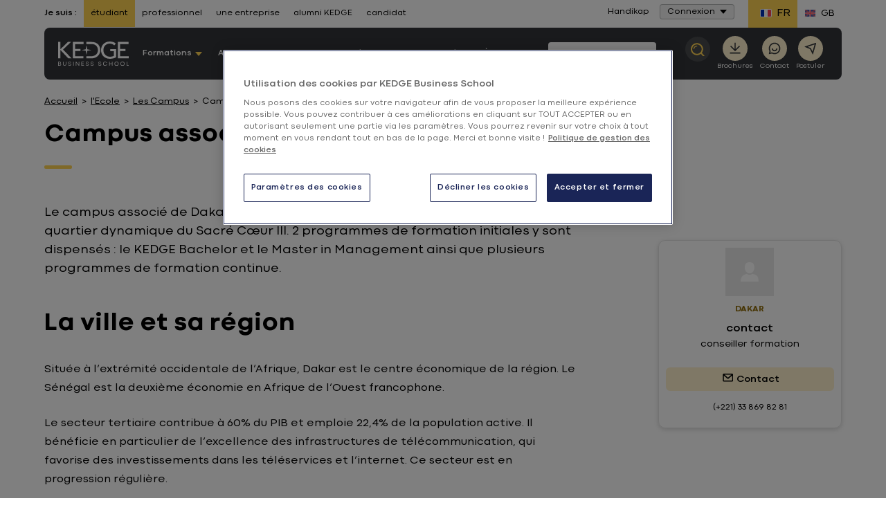

--- FILE ---
content_type: text/html; charset=UTF-8
request_url: https://kedge.edu/l-ecole/les-campus/campus-dakar
body_size: 30840
content:

<!DOCTYPE html>
<html lang="fr" class="no-js">
<head>
    <meta http-equiv="content-type" content="text/html; charset=utf-8">
<meta name="viewport" content="width=device-width, initial-scale=0.86, maximum-scale=0.86">
            <title>Campus Dakar - KEDGE</title>
            <meta name="description" content="Le campus de KEDGE Dakar dispense des formations Bachelor et Master in Management">

                                                                                <link rel="alternate" href="/l-ecole/les-campus/campus-dakar" hreflang="fr"/>
                                                                        <link rel="alternate" href="https://student.kedge.edu/about-kedge/campuses/dakar-campus" hreflang="en"/>
            
    <link rel="preload" href="/bundles/kedgecore/fonts/400.woff2" as="font" type="font/woff2" crossorigin>
    <link rel="preload" href="/bundles/kedgecore/fonts/700.woff2" as="font" type="font/woff2" crossorigin>

    <meta name="robots" content="index, follow"/>                                     <script type="text/javascript">
    document.documentElement.className = document.documentElement.className.replace("no-js","js"); // We fastly need to know if js allowed
</script>


    <link href="/bundles/kedgecore/css/styles.css?202601121305" rel="preload" as="style" />
    <link href="/bundles/kedgecore/css/styles_header_v2.css?202601121305" rel="preload" as="style" />

            <link href="/bundles/kedgecore/css/styles_header_v3.css?202601121305" rel="preload" as="style" />
    
<link href="/bundles/kedgecore/css/themes/bleu-fonce_jaune.css?202601121305" rel="preload" as="style" />

    <link href="/bundles/kedgecore/css/styles.css?202601121305" type="text/css" media="all" rel="stylesheet" />
    <link href="/bundles/kedgecore/css/styles_header_v2.css?202601121305" type="text/css" media="all" rel="stylesheet" />

            <link href="/bundles/kedgecore/css/styles_header_v3.css?202601121305" type="text/css" media="all" rel="stylesheet" />
    


<link href="/bundles/kedgecore/css/themes/bleu-fonce_jaune.css?202601121305" type="text/css" media="all" rel="stylesheet" />
        <link rel="canonical" href="https://kedge.edu/l-ecole/les-campus/campus-dakar" />
<link rel="apple-touch-icon" sizes="180x180" href="/bundles/kedgecore/images/favicon/apple-touch-icon.png">
<link rel="icon" type="image/png" href="/bundles/kedgecore/images/favicon/favicon-32x32.png" sizes="32x32">
<link rel="icon" type="image/png" href="/bundles/kedgecore/images/favicon/favicon-16x16.png" sizes="16x16">
<link rel="manifest" href="/bundles/kedgecore/images/favicon/manifest.json">
<link rel="mask-icon" href="/bundles/kedgecore/images/favicon/safari-pinned-tab.svg" color="#5bbad5">
<link rel="shortcut icon" href="/bundles/kedgecore/images/favicon/favicon.ico">
<meta name="msapplication-config" content="/bundles/kedgecore/images/favicon/browserconfig.xml">
            <meta property="og:title" content="Campus Dakar - KEDGE"/>
    

        <meta property="og:description" content="Le campus de KEDGE Dakar dispense des formations Bachelor et Master in Management"/>
<meta property="og:url" content="https://kedge.edu/l-ecole/les-campus/campus-dakar"/>
<meta property="og:locale" content="fr_FR"/>
<meta property="og:type" content="Website"/>



            <meta property="og:image" content="https://kedge.edu/bundles/kedgecore/images/kbs-logo.png"/>
<meta property="og:image:secure_url" content="https://kedge.edu/bundles/kedgecore/images/kbs-logo.png"/>
<meta property="og:image:type" content="image/jpeg"/>
<meta property="og:image:width" content="195"/>
<meta property="og:image:height" content="64"/>                <!-- Anti-flicker snippet (recommended)  -->
            <link rel="preconnect" href="https://media.kedge.edu/">
    <script async defer src="https://media.kedge.edu/?v1&anticipation=0.5"></script>

                <script type="text/javascript">
        // Duration in milliseconds to wait while the Kameleoon application file is loaded
        var kameleoonLoadingTimeout = 1000;

        window.kameleoonQueue = window.kameleoonQueue || [];
        window.kameleoonStartLoadTime = new Date().getTime();
        if (! document.getElementById("kameleoonLoadingStyleSheet") && ! window.kameleoonDisplayPageTimeOut)
        {
            var kameleoonS = document.getElementsByTagName("script")[0];
            var kameleoonCc = "* { visibility: hidden !important; background-image: none !important; }";
            var kameleoonStn = document.createElement("style");
            kameleoonStn.type = "text/css";
            kameleoonStn.id = "kameleoonLoadingStyleSheet";
            if (kameleoonStn.styleSheet)
            {
                kameleoonStn.styleSheet.cssText = kameleoonCc;
            }
            else
            {
                kameleoonStn.appendChild(document.createTextNode(kameleoonCc));
            }
            kameleoonS.parentNode.insertBefore(kameleoonStn, kameleoonS);
            window.kameleoonDisplayPage = function(fromEngine)
            {
                if (!fromEngine)
                {
                    window.kameleoonTimeout = true;
                }
                if (kameleoonStn.parentNode)
                {
                    kameleoonStn.parentNode.removeChild(kameleoonStn);
                }
            };
            window.kameleoonDisplayPageTimeOut = window.setTimeout(window.kameleoonDisplayPage, kameleoonLoadingTimeout);
        }
    </script>
    <script type="text/javascript">
        // Change the value of this URL to point to your own URL, where the iFrame is hosted
        window.kameleoonIframeURL = "https://kedge.edu/static/iframe_kameleoon.html";
        window.kameleoonLightIframe = false;
        var kameleoonIframeOriginElement = document.createElement("a");
        kameleoonIframeOriginElement.href = kameleoonIframeURL;
        window.kameleoonIframeOrigin = kameleoonIframeOriginElement.origin || (kameleoonIframeOriginElement.protocol + "//" + kameleoonIframeOriginElement.hostname);
        if (location.href.indexOf(window.kameleoonIframeOrigin) != 0)
        {
            window.kameleoonLightIframe = true;
            var kameleoonProcessMessageEvent = function(event)
            {
                if (window.kameleoonIframeOrigin === event.origin && event.data.slice && event.data.slice(0,9) === "Kameleoon")
                {
                    window.removeEventListener("message", kameleoonProcessMessageEvent);
                    window.kameleoonExternalIFrameLoaded = true;
                    if (window.Kameleoon)
                    {
                        eval(event.data);
                        Kameleoon.Analyst.load();
                    }
                    else
                    {
                        window.kameleoonExternalIFrameLoadedData = event.data;
                    }
                }
            };
            if (window.addEventListener)
            {
                window.addEventListener("message", kameleoonProcessMessageEvent, false);
            }
            var iframeNode = document.createElement("iframe");
            iframeNode.src = kameleoonIframeURL;
            iframeNode.id = "kameleoonExternalIframe";
            iframeNode.style = "float: left !important; opacity: 0.0 !important; width: 0px !important; height: 0px !important;";
            document.head.appendChild(iframeNode);
        }
    </script>
    <script type="text/javascript" src="//1fnliwpzvc.kameleoon.eu/kameleoon.js" async="true"></script>
                                            <script>
                dataLayer = [{"legacy":{"site":"kedge_ww","namePage":"Campus associ\u00e9 Dakar - campus-dakar","groupPage":"editorial_group","language":"fre-FR","template":"article"},"event":"dataLayer_ready","site":"generique","page_group":"editorial_group","header_version":"2","page_template":"article","language":"fre-FR","environnement":"prod","site_type":"commercial"}];
            </script>
                        <script>(function(w,d,s,l,i){w[l]=w[l]||[];w[l].push({'gtm.start': new Date().getTime(),event:'gtm.js'});var f=d.getElementsByTagName(s)[0], j=d.createElement(s),dl=l!='dataLayer'?'&l='+l:'';j.async=true;j.src= 'https://kedgeserver.kedge.edu/rnjyglqqx1lu67k.js?aw='+i.replace(/^GTM-/, '')+dl;f.parentNode.insertBefore(j,f); })(window,document,'script','dataLayer','GTM-PZPP4FM');</script>
    </head>
        <body class="bleu-fonce_jaune menu_v2 menu_v3 isEtudiant  homepage europe">
                        <noscript>
        <iframe src="https://www.googletagmanager.com/ns.html?id=GTM-PZPP4FM"
                height="0" width="0" style="display:none;visibility:hidden"></iframe>
    </noscript>
    <div style="display: none">menu_v2
        <svg xmlns="http://www.w3.org/2000/svg" xmlns:xlink="http://www.w3.org/1999/xlink" width="0" height="0" style="position:absolute">
	
		<symbol id="symbol-access" viewBox="0 0 20 20">
			<path d="M9.987 0C15.507 0 20 4.492 20 10.014 20 15.52 15.508 20 9.987 20 4.48 20 0 15.52 0 10.014 0 4.492 4.48 0 9.987 0zm0 2.37c-4.14 0-7.382 3.358-7.382 7.644 0 4.27 3.242 7.616 7.382 7.616 4.154 0 7.408-3.345 7.408-7.616 0-4.286-3.254-7.644-7.408-7.644zm-.01 3.373c1.295 0 2.346 1.07 2.346 2.387a2.374 2.374 0 0 1-1.712 2.288l1.762 3.649H7.581l1.762-3.649A2.373 2.373 0 0 1 7.631 8.13c0-1.318 1.05-2.387 2.346-2.387z" fill-rule="evenodd"></path>
		</symbol>
	
		<symbol id="symbol-arrow" viewBox="0 0 10 6">
			<path d="M5 6l5-6H0z" fill-rule="evenodd"></path>
		</symbol>
	
		<symbol id="symbol-arrow-left" viewBox="0 0 20 15">
			<path d="M.437 6.495L6.504.425a1.45 1.45 0 1 1 2.05 2.05l-3.586 3.6h13.26a1.45 1.45 0 1 1 0 2.9H4.971l3.585 3.584a1.457 1.457 0 1 1-2.072 2.05L.436 8.562A1.477 1.477 0 0 1 0 7.531a1.383 1.383 0 0 1 .437-1.036z"></path>
		</symbol>
	
		<symbol id="symbol-arrow-right" viewBox="0 0 18 14">
			<path d="M17.6 5.942L12.05.388a1.326 1.326 0 0 0-1.874 1.875l3.28 3.293H1.325a1.326 1.326 0 1 0 0 2.653h12.126l-3.28 3.28a1.333 1.333 0 1 0 1.896 1.874l5.533-5.53c.252-.25.395-.589.399-.944a1.265 1.265 0 0 0-.4-.947z"></path>
		</symbol>
	
		<symbol id="symbol-burger" viewBox="0 0 20 17">
			<path d="M20 3.4H0V0h20v3.4zm0 3.4H0v3.4h20V6.8zm0 6.8H0V17h20v-3.4z"></path>
		</symbol>
	
		<symbol id="symbol-campus" viewBox="0 0 16 22">
			<path d="M8 .597c4.055 0 7.413 3.015 7.413 6.81a6.315 6.315 0 0 1-.833 3.136l-.044.079-.059.103a89432.145 89432.145 0 0 1-5.367 9.083L8 21.688l-1.11-1.88-5.419-9.175-.05-.088a6.317 6.317 0 0 1-.834-3.138C.587 3.612 3.945.597 8 .597zm0 2.632c-2.691 0-4.823 1.914-4.823 4.178 0 .64.163 1.249.49 1.827l.037.067L8 16.574l1.573-2.663 2.674-4.524.041-.073.046-.081a3.653 3.653 0 0 0 .489-1.826c0-2.264-2.132-4.178-4.823-4.178zm0 2.51c1.3 0 2.353 1.07 2.353 2.391S9.299 10.522 8 10.522c-1.3 0-2.353-1.07-2.353-2.392 0-1.32 1.054-2.39 2.353-2.39z" fill-rule="evenodd"></path>
		</symbol>
	
		<symbol id="symbol-check" viewBox="1097.274 325.5 22.452 22">
			<path fill-rule="evenodd" d="M1097.274 338.274l2.158-1.78 5.308 6.44 12.724-17.434 2.262 1.645-14.866 20.355-7.586-9.226z"></path>
		</symbol>
	
		<symbol id="symbol-chevron" viewBox="0 0 13 8">
			<path d="M5.9 7.5L.7 2.2C.4 1.9.4 1.4.7 1c.3-.3.9-.3 1.2 0l4.6 4.7L11.1 1c.3-.3.9-.3 1.2 0 .3.3.3.9 0 1.2L7.1 7.5c-.2.2-.4.3-.6.3-.2 0-.4-.1-.6-.3z"></path>
		</symbol>
	
		<symbol id="symbol-close" viewBox="0 0 12 12">
			<path d="M7.1 6l4.7-4.7c.3-.3.3-.8 0-1.1-.3-.3-.8-.3-1.1 0L6 4.9 1.3.2C1-.1.5-.1.2.2c-.3.3-.3.8 0 1.1L4.9 6 .2 10.7c-.3.3-.3.8 0 1.1.2.1.4.2.6.2.2 0 .4-.1.5-.2L6 7.1l4.7 4.7c.1.1.3.2.5.2s.4-.1.5-.2c.3-.3.3-.8 0-1.1L7.1 6z"></path>
		</symbol>
	
		<symbol id="symbol-contact" viewBox="0 0 20.533 22">
			<path fill-rule="evenodd" d="M20.533 20.323L18.846 22l-5.83-2.387c-.98.312-2 .469-3.008.469-4.255 0-8.07-2.729-9.46-6.78C-1.255 8.073 1.54 2.346 6.76.54a10.043 10.043 0 0 1 12.738 6.225c1.007 2.942.68 5.884-.993 8.74l2.028 4.818zm-10.482-2.885c1.206-.014 2.014-.256 3.035-.696l3.844 1.72-1.347-3.411c1.688-2.289 2.27-4.875 1.419-7.419-1.036-3.07-3.901-4.988-6.98-4.988a7.43 7.43 0 0 0-2.397.398c-3.858 1.336-5.9 5.542-4.581 9.408a7.397 7.397 0 0 0 7.007 4.988"></path>
		</symbol>
	
		<symbol id="symbol-contact-icon-header-cta" viewBox="0 0 380 380">
			<path d="M344 0H36a35.013 35.013 0 0 0-24.75 10.25A35.014 35.014 0 0 0 1 35v308a35.013 35.013 0 0 0 10.25 24.75A35.014 35.014 0 0 0 36 378h308a35.013 35.013 0 0 0 24.75-10.25A35.014 35.014 0 0 0 379 343V35a35.013 35.013 0 0 0-10.25-24.75A35.014 35.014 0 0 0 344 0zM190 63a62.992 62.992 0 0 1 44.547 18.453C246.363 93.265 253 109.293 253 126s-6.637 32.734-18.453 44.547C222.735 182.363 206.707 189 190 189s-32.734-6.637-44.547-18.453C133.637 158.735 127 142.707 127 126s6.637-32.734 18.453-44.547A62.992 62.992 0 0 1 190 63zm126 238a39.59 39.59 0 0 1-3.219 14h-245A39.539 39.539 0 0 1 64 301v-1.54c0-37.8 56.422-68.46 126-68.46s126 30.66 126 68.46V301z" fill-rule="evenodd"></path>
		</symbol>
	
		<symbol id="symbol-crown" viewBox="0 0 18 15">
			<path fill-rule="evenodd" d="M14.745 7.531a2.173 2.173 0 0 0 1.493-.975 2.112 2.112 0 0 0 .254-1.741A2.16 2.16 0 0 0 15 5.78a2.136 2.136 0 0 0-.255 1.751zm1.24 1.511c-1.06 0-1.971.766-2.151 1.794.201.062.413.094.614.094 1.06 0 1.97-.755 2.15-1.794a2.085 2.085 0 0 0-.614-.094zm-1.378-6.619a2.167 2.167 0 0 0-1.26-1.248 2.135 2.135 0 0 0-.107 1.762 2.137 2.137 0 0 0 1.261 1.249 2.133 2.133 0 0 0 .106-1.763zm-2.33 11.539a2.2 2.2 0 0 0 1.769-.881 2.194 2.194 0 0 0-3.252.294c.402.377.932.587 1.482.587zm2.828-1.26l.201.263-.148.294a3.23 3.23 0 0 1-2.87 1.73 3.233 3.233 0 0 1-2.554-1.237l-.2-.263.147-.293a3.206 3.206 0 0 1 3.072-1.72v-.294A3.197 3.197 0 0 1 14.13 8.59h-.074l-.138-.294a3.178 3.178 0 0 1 .202-3.073c.01-.021.032-.042.042-.063a3.157 3.157 0 0 1-1.896-1.846 3.19 3.19 0 0 1 .423-3.053L12.891 0l.328.063a3.18 3.18 0 0 1 2.362 1.993c.244.619.276 1.28.117 1.898.36-.136.752-.21 1.144-.21h.339l.138.305c.466.997.391 2.14-.202 3.063-.233.367-.53.671-.879.912.392.032.773.126 1.144.294l.296.147v.325a3.224 3.224 0 0 1-3.23 3.179c-.053 0-.116-.011-.18-.011.318.2.604.44.837.745zm-9.671 1.26a2.16 2.16 0 0 0 1.44-.546 2.206 2.206 0 0 0-1.79-.923c-.53 0-1.049.189-1.44.545.402.577 1.07.924 1.79.924zM3.167 4.186a2.155 2.155 0 0 0 1.271-1.249 2.136 2.136 0 0 0-.106-1.762 2.167 2.167 0 0 0-1.26 1.248 2.134 2.134 0 0 0 .095 1.763zM1.44 6.556c.34.524.88.881 1.494.975a2.161 2.161 0 0 0-1.748-2.717 2.111 2.111 0 0 0 .254 1.742zm.255 2.486c-.202 0-.413.031-.615.094a2.174 2.174 0 0 0 2.14 1.794c.212 0 .413-.032.625-.094a2.186 2.186 0 0 0-2.15-1.794zM.36 4.049l.138-.304h.339c.392 0 .773.073 1.133.21a3.239 3.239 0 0 1 .117-1.9A3.215 3.215 0 0 1 4.459.064L4.788 0l.201.262a3.19 3.19 0 0 1 .424 3.053A3.184 3.184 0 0 1 3.516 5.16c.011.02.032.042.043.063.593.923.667 2.077.201 3.073l-.148.294h-.064a3.187 3.187 0 0 1 1.367 2.59l.01.284h.212c1.218 0 2.33.724 2.86 1.804l.138.294-.212.262A3.24 3.24 0 0 1 5.433 15a3.224 3.224 0 0 1-2.912-1.815l-.149-.294.212-.262c.223-.273.487-.493.784-.671-.053 0-.095.01-.148.01A3.221 3.221 0 0 1 0 8.79v-.325l.296-.147c.371-.168.753-.273 1.144-.304a2.99 2.99 0 0 1-.879-.902A3.13 3.13 0 0 1 .36 4.049z" clip-rule="evenodd"></path>
		</symbol>
	
		<symbol id="symbol-diplome" viewBox="0 0 26 22">
			<path d="M5.01 9.091L.43 6.852 12.864.775h.219l12.49 6.077-1.785.869v6.607c.844.433 1.402 1.407 1.402 2.496 0 1.09-.558 2.064-1.402 2.497v1.885h-1.903v-1.885c-.844-.433-1.402-1.408-1.402-2.497s.558-2.063 1.402-2.496V8.647l-.902.439v5.054l-7.901 3.802h-.218l-7.852-3.803V9.09zm17.826 8.31c.238 0 .45-.251.45-.577 0-.326-.212-.576-.45-.576-.239 0-.452.25-.452.576 0 .326.213.577.452.577zm-3.756-7.39l-5.998 2.919h-.22l-5.95-2.909v2.696l6.062 2.937 6.106-2.938V10.01zm1.674-3.159l-7.78-3.785L5.23 6.852l7.744 3.786 7.78-3.786zm-8.732-1.076h1.902V7.93h-1.902V5.776z" fill-rule="evenodd"></path>
		</symbol>
	
		<symbol id="symbol-download" viewBox="0 0 15 15">
			<path d="M8.3 0H6.6v8.2L5.2 6.7 4.1 7.9l3.3 3.4 1.2-1.1 2.2-2.3-1.2-1.2-1.3 1.5z"></path><path d="M.5 15v-4.1h1.6v2.5h10.8v-2.5h1.6V15H.5z"></path>
		</symbol>
	
		<symbol id="symbol-download-picture" viewBox="0 0 19 18">
			<path d="M14.5 13.55v4h2v-4h2l-3-3-3 3h2zm-6-13c-2.2 0-4 1.8-4 4s1.8 4 4 4 4-1.8 4-4-1.8-4-4-4zm0 10c-4.4 0-8 1.8-8 4v2H10c-.3-.8-.5-1.6-.5-2.5 0-1.2.3-2.3.9-3.4-.6 0-1.2-.1-1.9-.1z"></path>
		</symbol>
	
		<symbol id="symbol-duration" viewBox="0 0 20 20">
			<path fill-rule="evenodd" d="M0 2.75h2.511C2.875 5.23 4.31 8.154 7.137 10c-2.827 1.846-4.262 4.77-4.626 7.25H0v2.5h20v-2.5h-2.66c-.558-2.317-1.704-5.343-4.52-7.25 2.816-1.907 3.962-4.933 4.52-7.25H20V.25H0v2.5zm14.759 0H5.045C5.473 4.922 7 7.504 9.999 8.671c2.86-1.125 4.112-3.59 4.76-5.921zm-4.76 8.579C7 12.496 5.473 15.078 5.045 17.25h9.714c-.648-2.332-1.9-4.796-4.76-5.921z" clip-rule="evenodd"></path>
		</symbol>
	
		<symbol id="symbol-email" viewBox="0 0 24 24">
			<path d="M3 3h18a1 1 0 0 1 1 1v16a1 1 0 0 1-1 1H3a1 1 0 0 1-1-1V4a1 1 0 0 1 1-1zm17 4.238l-7.928 7.1L4 7.216V19h16V7.238zM4.511 5l7.55 6.662L19.502 5H4.511z"></path>
		</symbol>
	
		<symbol id="symbol-external_link" viewBox="0 0 14 11">
			<g fill-rule="evenodd"><path d="M10.742 6.409h-.5a.254.254 0 0 0-.179.064.212.212 0 0 0-.07.164v2.284c0 .314-.123.583-.367.807a1.262 1.262 0 0 1-.882.335H2.248c-.343 0-.637-.112-.882-.335A1.055 1.055 0 0 1 1 8.92V2.983c0-.314.122-.583.367-.807.245-.223.539-.335.882-.335h5.496a.256.256 0 0 0 .18-.064.213.213 0 0 0 .07-.165v-.456a.212.212 0 0 0-.07-.165.256.256 0 0 0-.18-.064H2.248C1.63.927 1.1 1.128.66 1.53.22 1.932 0 2.417 0 2.983V8.92c0 .567.22 1.05.66 1.453.44.402.97.603 1.588.603h6.496c.619 0 1.149-.201 1.588-.603.44-.402.66-.886.66-1.453V6.637a.212.212 0 0 0-.07-.164.255.255 0 0 0-.18-.064z"></path><path d="M13.841.15a.504.504 0 0 0-.351-.136H9.493a.503.503 0 0 0-.351.135.421.421 0 0 0 0 .643l1.374 1.256-5.09 4.654a.217.217 0 0 0-.078.164c0 .062.026.116.078.164l.89.814a.258.258 0 0 0 .18.07.258.258 0 0 0 .179-.07l5.09-4.654 1.374 1.256c.099.09.216.136.351.136a.504.504 0 0 0 .351-.136.421.421 0 0 0 .149-.321V.47c0-.123-.05-.23-.149-.32z"></path></g>
		</symbol>
	
		<symbol id="symbol-eye" viewBox="0 0 512 299">
			<path d="M505.8 157.5C457.8 241.7 362.2 294 256.5 294S55.2 241.7 7.2 157.5c-2.9-5-2.9-10.9 0-15.9C55.2 57.3 150.8 5 256.5 5s201.3 52.3 249.3 136.5c2.9 5.1 2.9 10.9 0 16zm-144.5-8.4c0-58.9-46.9-106.7-104.8-106.7S151.7 90.2 151.7 149.1s46.9 106.7 104.8 106.7c57.8-.1 104.7-47.8 104.8-106.7z"></path>
		</symbol>
	
		<symbol id="symbol-facebook" viewBox="0 0 13 25">
			<path d="M8.9 4.5c.6 0 1.5.1 2.1.3.2 0 .3 0 .5-.1.1-.1.2-.3.3-.4l.4-3.1c0-.3-.1-.6-.4-.7C10.6.2 9.4 0 8.1 0 4.4 0 2.5 1.8 2.5 5.5v1.6H.6c-.3.1-.6.3-.6.7V11c0 .3.3.6.6.6h1.9v12.1c0 .3.3.6.6.6h4c.3 0 .6-.3.6-.6V11.5h3.2c.3 0 .6-.3.6-.6l.2-3.2c0-.2 0-.3-.2-.5-.1-.1-.3-.2-.4-.2H7.7V5.8c0-1.1.1-1.3 1.2-1.3z"></path>
		</symbol>
	
		<symbol id="symbol-faq-icon-header-cta" viewBox="0 0 490 530">
			<path d="M423.87 0H66.13C29.927 0 .446 29.68.446 66.211v272.16c0 36.5 29.48 66.211 65.684 66.211h33.766v106.01c0 6.555 3.887 12.52 9.914 15.121 2.11.89 4.348 1.352 6.555 1.352 4.117 0 8.168-1.547 11.266-4.48l125.57-118h170.67c36.203 0 65.684-29.716 65.684-66.212l.004-272.16c0-36.53-29.48-66.215-65.684-66.215zM244.64 334.36c-10.938 0-19.766-8.86-19.766-19.766 0-10.902 8.828-19.766 19.766-19.766 10.902 0 19.766 8.86 19.766 19.766 0 10.902-8.86 19.766-19.766 19.766zm35.973-117.54c-11.43 6.39-18.512 18.578-18.512 31.82v5.7c0 9.089-7.379 16.468-16.469 16.468s-16.469-7.379-16.469-16.469v-5.699c0-25.133 13.539-48.359 35.379-60.578 14.164-7.938 22.566-23.289 21.871-40.121-.89-22.402-18.352-40.617-39.797-41.441-11.004-.46-21.543 3.59-29.648 11.398-8.5 8.168-13.406 19.832-13.406 31.922 0 9.09-7.379 16.469-16.469 16.469s-16.469-7.379-16.469-16.469c0-21.016 8.566-41.309 23.52-55.672 14.625-14.066 33.699-21.379 53.793-20.59 38.477 1.516 69.836 33.633 71.418 73.098 1.148 29.25-13.676 56.133-38.742 70.164z" fill-rule="evenodd"></path>
		</symbol>
	
		<symbol id="symbol-format" viewBox="0 0 1000 1000">
			<path d="M500 0C223.8 0 0 223.8 0 500s223.8 500 500 500 500-223.8 500-500S776.2 0 500 0zm0 894.6c-218.2 0-395-176.8-395-395s176.8-395 395-395 395 177 395 395-176.8 395-395 395z"></path><path d="M443.6 519l-57.8-59c-34.2-35.2-90.2-35.2-124.8-.4-34.6 34.8-34.6 91.6-.4 126.6l57.6 59 64.2 65.2c33.4 34.2 87.6 34.2 121.4.4L568 646l224-226.2c34.6-34.8 34.6-91.6.4-126.6-34.2-35.2-90.2-35.2-124.8-.4L443.6 519z"></path>
		</symbol>
	
		<symbol id="symbol-head" viewBox="-101 52 22.14 22">
			<path fill-rule="evenodd" d="M-101 63.015C-101 56.934-96.035 52-89.938 52c6.098 0 11.078 4.934 11.078 11.015C-78.86 69.066-83.84 74-89.938 74-96.035 74-101 69.066-101 63.015m2.886 0c0 4.701 3.584 8.378 8.176 8.378 4.592 0 8.192-3.677 8.192-8.378 0-4.716-3.6-8.408-8.192-8.408-4.592 0-8.176 3.692-8.176 8.408m5.197 1.381c.822 1.07 1.878 1.676 2.995 1.676 1.117 0 2.187-.605 2.994-1.676l1.567 1.195c-1.21 1.567-2.824 2.436-4.561 2.436-1.738 0-3.351-.869-4.562-2.436l1.567-1.195z"></path>
		</symbol>
	
		<symbol id="symbol-instagram" viewBox="0 0 24 24">
			<path d="M12.001 9a3 3 0 1 0 0 6 3 3 0 0 0 0-6zm0-2a5 5 0 1 1 0 10 5 5 0 0 1 0-10zm6.5-.25a1.25 1.25 0 0 1-2.5 0 1.25 1.25 0 0 1 2.5 0zM12.001 4c-2.474 0-2.878.007-4.029.058-.784.037-1.31.142-1.798.332a2.886 2.886 0 0 0-1.08.703 2.89 2.89 0 0 0-.704 1.08c-.19.49-.295 1.015-.331 1.798C4.007 9.075 4 9.461 4 12c0 2.475.007 2.878.058 4.029.037.783.142 1.31.331 1.797.17.435.37.748.702 1.08.337.336.65.537 1.08.703.494.191 1.02.297 1.8.333C9.075 19.994 9.461 20 12 20c2.475 0 2.878-.007 4.029-.058.782-.037 1.308-.142 1.797-.331a2.91 2.91 0 0 0 1.08-.703c.337-.336.538-.649.704-1.08.19-.492.296-1.018.332-1.8.052-1.103.058-1.49.058-4.028 0-2.474-.007-2.878-.058-4.029-.037-.782-.143-1.31-.332-1.798a2.912 2.912 0 0 0-.703-1.08 2.884 2.884 0 0 0-1.08-.704c-.49-.19-1.016-.295-1.798-.331C14.926 4.006 14.54 4 12 4zm0-2c2.717 0 3.056.01 4.123.06 1.064.05 1.79.217 2.427.465.66.254 1.216.598 1.772 1.153a4.908 4.908 0 0 1 1.153 1.772c.247.637.415 1.363.465 2.428.047 1.066.06 1.405.06 4.122 0 2.717-.01 3.056-.06 4.122-.05 1.065-.218 1.79-.465 2.428a4.884 4.884 0 0 1-1.153 1.772 4.915 4.915 0 0 1-1.772 1.153c-.637.247-1.363.415-2.427.465-1.067.047-1.406.06-4.123.06-2.717 0-3.056-.01-4.123-.06-1.064-.05-1.789-.218-2.427-.465a4.89 4.89 0 0 1-1.772-1.153 4.905 4.905 0 0 1-1.153-1.772c-.248-.637-.415-1.363-.465-2.428-.048-1.066-.06-1.405-.06-4.122 0-2.717.01-3.056.06-4.122.05-1.066.217-1.79.465-2.428a4.88 4.88 0 0 1 1.153-1.772 4.897 4.897 0 0 1 1.772-1.153c.637-.248 1.362-.415 2.427-.465C8.945 2.013 9.284 2 12.001 2z"></path>
		</symbol>
	
		<symbol id="symbol-langue" viewBox="0 0 16 20">
			<path d="M16 0v10.74l-7.862 1-5.091-.626V20H0V0l8.02 1L16 0zm-2.338 2.514l-5.524.708-5.091-.514V8.78l5.04.739 5.575-.745v-6.26z" fill-rule="evenodd"></path>
		</symbol>
	
		<symbol id="symbol-linkedin" viewBox="0 0 14 14">
			<path d="M3.2 14h-3V4.6h3V14zM1.7 3.3C.7 3.3 0 2.5 0 1.6 0 .7.7 0 1.7 0s1.7.7 1.7 1.6c0 .9-.7 1.7-1.7 1.7zM14 14h-3V8.9c0-1.3-.4-2.1-1.5-2.1-.9 0-1.3.6-1.6 1.2 0 .2-.1.4-.1.7V14h-3V4.6h3v1.3c.4-.6 1.2-1.6 2.7-1.6 2 0 3.5 1.3 3.5 4.3V14z"></path>
		</symbol>
	
		<symbol id="symbol-magnifier" viewBox="0 0 16 16">
			<path d="M.017 6.511c.27-3.848 3.66-6.754 7.56-6.495 3.898.267 6.849 3.614 6.579 7.462a6.895 6.895 0 0 1-1.434 3.76L16 14.953 14.782 16l-3.188-3.615a7.082 7.082 0 0 1-4.998 1.589C2.698 13.707-.253 10.359.017 6.51zm7.066-4.918c-2.846 0-5.255 2.183-5.455 5.029-.208 2.97 2.07 5.556 5.08 5.762a5.47 5.47 0 0 0 3.97-1.315 5.341 5.341 0 0 0 1.866-3.7c.21-2.972-2.07-5.557-5.08-5.763a5.634 5.634 0 0 0-.38-.013zm.053 1.353l.234.01-.07 1.003a3.09 3.09 0 0 0-2.237.74 3.009 3.009 0 0 0-1.051 2.085l-1.018-.069a4.004 4.004 0 0 1 1.4-2.774 4.112 4.112 0 0 1 2.976-.986z" fill-rule="evenodd"></path>
		</symbol>
	
		<symbol id="symbol-mail" viewBox="0 0 14 18">
			<path d="M15.8 0H2.1C1 0 0 .9 0 2.1v9.7c0 1.2 1 2.1 2.1 2.1h13.7c1.2 0 2.1-.9 2.1-2.1V2.1C18 .9 17 0 15.8 0zm0 12.1H2.1c-.2 0-.3-.1-.3-.2V3.4L8 8.7c.1.1.3.2.5.2h1c.2 0 .3-.1.5-.2l6.2-5.3v8.5c0 .1-.2.2-.4.2zM9 7L3 1.8h12L9 7z"></path>
		</symbol>
	
		<symbol id="symbol-message" viewBox="0 0 20 20">
			<path d="M3.763 14H18V2H2v13.385L3.763 14zm.692 2L0 19.5V1a1 1 0 0 1 1-1h18a1 1 0 0 1 1 1v14a1 1 0 0 1-1 1H4.455z"></path>
		</symbol>
	
		<symbol id="symbol-phone" viewBox="0 0 24 24">
			<path d="M9.366 10.682a10.556 10.556 0 0 0 3.952 3.952l.884-1.238a1 1 0 0 1 1.294-.296 11.421 11.421 0 0 0 4.583 1.364 1 1 0 0 1 .921.997v4.462a1 1 0 0 1-.898.995A15.51 15.51 0 0 1 18.5 21C9.94 21 3 14.06 3 5.5c0-.538.027-1.072.082-1.602A1 1 0 0 1 4.077 3h4.462a1 1 0 0 1 .997.921A11.421 11.421 0 0 0 10.9 8.504a1 1 0 0 1-.296 1.294l-1.238.884zm-2.522-.657l1.9-1.357A13.41 13.41 0 0 1 7.647 5H5.01c-.006.166-.009.333-.009.5C5 12.956 11.044 19 18.5 19c.167 0 .334-.003.5-.01v-2.637a13.41 13.41 0 0 1-3.668-1.097l-1.357 1.9a12.45 12.45 0 0 1-1.588-.75l-.058-.033a12.556 12.556 0 0 1-4.702-4.702l-.033-.058a12.441 12.441 0 0 1-.75-1.588z"></path>
		</symbol>
	
		<symbol id="symbol-pin" viewBox="0 0 14 16">
			<path d="M7 13.917l3.85-3.645c.5-.446.902-1.004 1.177-1.634.276-.63.418-1.316.418-2.01 0-.696-.142-1.382-.418-2.012a4.732 4.732 0 0 0-1.176-1.634A5.727 5.727 0 0 0 7 1.472a5.729 5.729 0 0 0-3.85 1.51 4.736 4.736 0 0 0-1.177 1.634 5.022 5.022 0 0 0-.418 2.011c0 .695.143 1.382.418 2.011.276.63.677 1.188 1.177 1.634L7 13.917zM7 16l-4.95-4.686a6.085 6.085 0 0 1-1.512-2.1A6.458 6.458 0 0 1 0 6.628c0-.894.184-1.776.538-2.586.354-.81.87-1.527 1.513-2.1C3.432.687 5.187 0 7 0c1.813 0 3.568.688 4.95 1.941a6.084 6.084 0 0 1 1.512 2.1A6.45 6.45 0 0 1 14 6.628a6.45 6.45 0 0 1-.538 2.586 6.084 6.084 0 0 1-1.512 2.1L7 16zm0-7.9a1.42 1.42 0 0 0 1.063-.394c.292-.276.47-.664.494-1.079a1.616 1.616 0 0 0-.494-1.078 1.42 1.42 0 0 0-1.062-.395 1.42 1.42 0 0 0-1.063.395 1.616 1.616 0 0 0-.493 1.078c.024.415.201.803.493 1.079A1.42 1.42 0 0 0 7 8.1zm0 1.473a2.84 2.84 0 0 1-2.124-.789 3.232 3.232 0 0 1-.986-2.157c.049-.83.403-1.604.986-2.156a2.84 2.84 0 0 1 2.125-.789 2.84 2.84 0 0 1 2.124.789c.583.552.937 1.327.987 2.156a3.233 3.233 0 0 1-.987 2.157 2.84 2.84 0 0 1-2.124.79z"></path>
		</symbol>
	
		<symbol id="symbol-plan" viewBox="0 0 25 25">
			<path d="M2.5 5.5l7-3 6 3 6.303-2.701a.5.5 0 0 1 .697.46V19.5l-7 3-6-3-6.303 2.701a.5.5 0 0 1-.697-.46V5.5zm14 14.395l4-1.714V5.533l-4 1.714v12.648zm-2-.131V7.236l-4-2v12.528l4 2zm-6-2.011V5.105l-4 1.714v12.648l4-1.714z"></path>
		</symbol>
	
		<symbol id="symbol-postuler" viewBox="0 0 15 15">
			<path d="M14.5 1l-1.3-1-1.9 2.6c-1.1-.8-2.5-1.2-3.9-1.2C3.6 1.4.5 4.5.5 8.2.5 12 3.6 15 7.4 15c3.8 0 6.9-3.1 6.9-6.8 0-1.7-.7-3.3-1.7-4.5L14.5 1zm-2 7.2c0 2.9-2.2 5.2-5.1 5.2-2.9 0-5.1-2.3-5.1-5.2C2.3 5.3 4.5 3 7.4 3c1.1 0 2.1.3 2.9.9L7.5 7.6 5.9 5.4l-1.3 1 2.9 3.9 3.9-5.2c.7.8 1.1 1.9 1.1 3.1z"></path>
		</symbol>
	
		<symbol id="symbol-rank" viewBox="0 0 21 19">
			<path fill-rule="evenodd" d="M18.625 8.36a2.422 2.422 0 0 0 .291-1.997 2.477 2.477 0 0 0-1.713 1.107 2.45 2.45 0 0 0-.291 2.009 2.492 2.492 0 0 0 1.713-1.12zm-2.759 4.909a2.4 2.4 0 0 0 .705.108c1.215 0 2.26-.867 2.467-2.058a2.393 2.393 0 0 0-.705-.107c-1.215 0-2.26.878-2.467 2.057zm-.558-11.081a2.45 2.45 0 0 0-.122 2.021c.256.674.79 1.191 1.446 1.432a2.447 2.447 0 0 0 .122-2.021 2.486 2.486 0 0 0-1.446-1.432zm.802 13.655a2.517 2.517 0 0 0-3.73.337c.462.433 1.07.674 1.7.674.803 0 1.556-.373 2.03-1.01zm1.446-.132l-.17.337a3.705 3.705 0 0 1-3.293 1.985 3.708 3.708 0 0 1-2.928-1.42l-.23-.3.17-.337a3.677 3.677 0 0 1 3.243-1.985c.097 0 .194 0 .28.011v-.336c.012-1.203.607-2.286 1.579-2.972h-.085l-.158-.337a3.645 3.645 0 0 1 .23-3.525c.013-.024.037-.048.05-.072a3.621 3.621 0 0 1-2.176-2.117 3.658 3.658 0 0 1 .486-3.502l.231-.3.377.072a3.648 3.648 0 0 1 2.709 2.286c.28.71.316 1.467.134 2.177.413-.156.863-.24 1.312-.24h.389l.158.349a3.622 3.622 0 0 1-.231 3.513c-.267.42-.608.77-1.009 1.046.45.036.887.145 1.313.337l.34.169v.372a3.698 3.698 0 0 1-3.706 3.646c-.06 0-.133-.012-.207-.012.365.229.693.505.96.854l.231.3zm-9.671.517A2.53 2.53 0 0 0 5.83 15.17c-.607 0-1.203.216-1.652.625a2.496 2.496 0 0 0 2.053 1.059 2.48 2.48 0 0 0 1.653-.626zM5.09 4.21a2.45 2.45 0 0 0-.121-2.021c-.668.253-1.19.77-1.446 1.432a2.447 2.447 0 0 0 .11 2.021A2.471 2.471 0 0 0 5.09 4.21zM3.365 9.48a2.454 2.454 0 0 0-.304-2.01 2.479 2.479 0 0 0-1.7-1.106 2.422 2.422 0 0 0 .291 1.997A2.492 2.492 0 0 0 3.365 9.48zm-2.126 1.84a2.493 2.493 0 0 0 2.454 2.058c.243 0 .474-.036.717-.108a2.507 2.507 0 0 0-2.466-2.057c-.231 0-.474.035-.705.107zM.57 5.136h.39c.45 0 .886.084 1.3.24A3.715 3.715 0 0 1 2.393 3.2 3.687 3.687 0 0 1 5.115.913L5.49.84l.231.3a3.658 3.658 0 0 1 .486 3.502A3.652 3.652 0 0 1 4.033 6.76c.012.024.037.048.049.072a3.645 3.645 0 0 1 .231 3.525l-.17.337H4.07a3.656 3.656 0 0 1 1.567 2.972l.012.325h.243c1.397 0 2.673.83 3.28 2.069l.159.337-.244.3a3.716 3.716 0 0 1-2.855 1.348 3.698 3.698 0 0 1-3.34-2.081l-.171-.337.243-.301c.255-.313.559-.565.9-.77-.061 0-.11.012-.17.012A3.695 3.695 0 0 1 0 10.922v-.372l.34-.169a3.941 3.941 0 0 1 1.312-.349A3.428 3.428 0 0 1 .644 8.998c-.693-1.06-.766-2.37-.231-3.513l.158-.35z" clip-rule="evenodd"></path>
		</symbol>
	
		<symbol id="symbol-rentree" viewBox="0 0 21 19">
			<path d="M6.185 0v1.274h7.819V0h1.976v1.274h4.092v17.322H0V1.274h4.21V0h1.975zm11.911 6.403H1.975v10.235h16.121V6.403zm-7.069 5.874v1.975H4.11v-1.976h6.918zm4.952-3.321v1.975H4.11V8.956h11.87zM4.21 3.25H1.975v1.178h16.138V3.25H15.98v.589h-1.976v-.59H6.185v.59H4.21v-.59z" fill-rule="evenodd"></path>
		</symbol>
	
		<symbol id="symbol-rythme" viewBox="0 0 20 20">
			<path d="M20 10.014C20 4.492 15.508 0 9.987 0 4.48 0 0 4.492 0 10.014 0 15.52 4.48 20 9.987 20 15.507 20 20 15.52 20 10.014zm-2.605 0c0 4.27-3.254 7.616-7.408 7.616-4.14 0-7.382-3.345-7.382-7.616 0-4.286 3.242-7.644 7.382-7.644 4.154 0 7.408 3.358 7.408 7.644zm-4.653 3.137h1.514v-1.63L10.87 9.377v-2.95L9.864 5.39 8.726 6.56v4.045l4.016 2.545z" fill-rule="evenodd"></path>
		</symbol>
	
		<symbol id="symbol-small-arrow-right" viewBox="0 0 6 10">
			<path d="M6 5L0 0v10z" fill-rule="evenodd"></path>
		</symbol>
	
		<symbol id="symbol-tarif" viewBox="0 0 20 20">
			<path d="M17.773 12.499l-.062.19c-.112.343-.253.717-.427 1.132a9.009 9.009 0 0 1-.783 1.292 5.783 5.783 0 0 1-1.2 1.276c-.744.628-2.185 1.298-3.994 1.298-1.597 0-2.958-.435-4.16-1.332a6.94 6.94 0 0 1-2.465-3.277h6.843l.634-2.076H4.195a9.875 9.875 0 0 1-.056-1.068c0-.312.02-.632.054-.936h8.436l.666-2.076H4.66c.522-1.374 1.357-2.475 2.485-3.276 1.253-.897 2.614-1.333 4.162-1.333.885 0 1.675.137 2.355.41.721.255 1.322.587 1.741.965.468.4.863.838 1.178 1.308.733 1.02.94 1.695 1.074 2.249l.052.209 2.238-.816-.04-.17c-.294-1.27-.88-2.4-1.793-3.456a8.996 8.996 0 0 0-1.679-1.503C15.098.55 13.248 0 11.358 0c-2.181 0-4.079.633-5.8 1.934C3.921 3.17 2.778 4.848 2.16 6.922H0v2.076h1.778c-.068.66-.076 1.392-.023 2.004H0v2.076h2.13c.566 2.066 1.676 3.743 3.298 4.988C7.101 19.349 9.061 20 11.255 20c1.963 0 3.888-.58 5.282-1.59a9.474 9.474 0 0 0 1.684-1.588c.891-1.108 1.443-2.17 1.736-3.338L20 13.31l-2.227-.812z" fill-rule="evenodd"></path>
		</symbol>
	
		<symbol id="symbol-tiktok" viewBox="0 0 24 24">
			<path d="M16 8.245V15.5a6.5 6.5 0 1 1-5-6.326v3.163a3.5 3.5 0 1 0 2 3.163V2h3a5 5 0 0 0 5 5v3a7.966 7.966 0 0 1-5-1.755z"></path>
		</symbol>
	
		<symbol id="symbol-twitter" viewBox="0 0 24 24">
			<path d="M18.205 2.25h3.308l-7.227 8.26 8.502 11.24H16.13l-5.214-6.817L4.95 21.75H1.64l7.73-8.835L1.215 2.25H8.04l4.713 6.231 5.45-6.231zm-1.161 17.52h1.833L7.045 4.126H5.078L17.044 19.77z"></path>
		</symbol>
	
		<symbol id="symbol-wheelchair" viewBox="0 0 24 24">
			<path d="M7.998 10.341v2.194A4 4 0 1 0 13.463 18h2.193a6 6 0 1 1-7.658-7.66zm4 6.659a3 3 0 0 1-3-3v-4c0-1.044.534-1.964 1.343-2.501a3 3 0 1 1 3.314.003A2.988 2.988 0 0 1 14.998 10v4.999l1.434.001a2 2 0 0 1 1.626.836l.089.135 2.709 4.514-1.715 1.03L16.43 17l-1.433-.001-3 .001zm0-8a1 1 0 0 0-1 1v4a1 1 0 0 0 1 1h.999l.001-5a1 1 0 0 0-1-1zm0-5a1 1 0 1 0 0 2 1 1 0 0 0 0-2z"></path>
		</symbol>
	
		<symbol id="symbol-youtube" viewBox="0 0 23.4 17">
			<path d="M23 14.3c-.3 1.3-1.3 2.3-2.5 2.4-2.9.3-5.9.3-8.8.3s-5.9 0-8.8-.3C1.7 16.6.7 15.6.4 14.3 0 12.4 0 10.4 0 8.5s0-3.9.4-5.8C.7 1.4 1.7.4 2.9.3 5.8 0 8.8 0 11.7 0s5.9 0 8.8.3c1.2.1 2.2 1.1 2.5 2.4.4 1.8.4 3.9.4 5.8s0 3.9-.4 5.8zm-14.3-2c2.5-1.3 5-2.7 7.4-4-2.5-1.4-5-2.7-7.4-4.1v8.1z"></path>
		</symbol>
	
</svg>
    </div>
    <div id="fb-root"></div>
            <div class="body-inner ">

        <div class="access-links">
            <a href="#main" tabindex="1">Aller au contenu</a>
            -
            <a href="#nav" tabindex="2">Aller à la navigation</a>
        </div>

        <header role="banner" class="all-top-infos header_v2 header_v3">
                                                
                            
                                        
                                                <!-- block access_bar if is_header_v2 and is_menu_v3 -->
                                        
    <nav id="topBar" class="top-bar kHeader-top kHeader-second" role="navigation" aria-label="Navigation top">
        <div class="kHeader-top-inner kHdeader-second-inner container">
                            <div class="kH-submenu kH-submenu-profiles in">
                                        
                    <p><strong>Je suis :</strong></p>
                    <ul class="kH-sm-list">
                                                    <li><span>étudiant</span></li>
                                                                            <li>
            <a href="https://formation.kedge.edu/" data-hover="#headerProfilHover_professionnel "  aria-current="false">
                <span class="text">professionnel</span>
            </a>
        </li>
                                <li>
            <a href="https://entreprise.kedge.edu/" data-hover="#headerProfilHover_entreprise"  aria-current="false">
                <span class="text">une entreprise</span>
            </a>
        </li>
                                <li>
            <a href="https://www.kedgebs-alumni.com/fr/diplome/" data-hover="#headerProfilHover_alumni"  aria-current="false">
                <span class="text">alumni KEDGE</span>
            </a>
        </li>
                                <li>
            <a href="https://join.kedge.edu/candidature/s/login/" data-hover="#headerProfilHover_candidat"  aria-current="false">
                <span class="text">candidat</span>
            </a>
        </li>
    
                    </ul>
                </div>
                <div class="scrollbar"></div>
            
                            <div class="kH-nav">
                    <div class="kH-submenu kH-n-submenu kH-submenu-links in">
                        <ul class="kH-sm-list">
                                                                                            <li>
                                                                                                                                                                                                                                                                                                                                    
                                        <a href="https://etudiant.kedge.edu/services-aux-etudiants/preparer-mes-etudes/dispositif-handikap"                                                                                        title="Handikap">
                                                                                        Handikap
                                        </a>
                                    
                                                                    </li>
                                                                                            <li class="button">
                                                                            <button type="button" class="kH-sm-btn" aria-expanded="false">
                                            Connexion
                                            <svg class="symbol symbol-arrow" aria-hidden="true" focusable="false">
                                                <use xlink:href="#symbol-arrow"/>
                                            </svg>
                                        </button>
                                    
                                                                            <div class="kH-submenu kH-n-submenu kH-n-subsubmenu" aria-hidden="true">
                                            <ul class="kH-sm-list">
                                                                                                                                                                                                                                                                                                                                                                                                                                    
                                                    <li>
                                                        <a href="https://campusvirtuel.kedgebs.com/" target="_blank"                                                            class="qcd kH-sm-btn" rel="nofollow"                                                           title="Campus Virtuel : Nouvelle fenêtre">
                                                            Campus Virtuel
                                                        </a>
                                                    </li>
                                                                                                                                                                                                                                                                                                                                                                                                                                    
                                                    <li>
                                                        <a href="https://learn.kedgebs.com/" target="_blank"                                                            class="qcd kH-sm-btn" rel="nofollow"                                                           title="Learn : Nouvelle fenêtre">
                                                            Learn
                                                        </a>
                                                    </li>
                                                                                                                                                                                                                                                                                                                                                                                                                                    
                                                    <li>
                                                        <a href="https://kedgebs.jobteaser.com/fr/recruiter_account/sign_in?back_to_after_login=/fr/recruiter_account/job_offers" target="_blank"                                                            class="qcd kH-sm-btn" rel="nofollow"                                                           title="JobTeaser : Nouvelle fenêtre">
                                                            JobTeaser
                                                        </a>
                                                    </li>
                                                                                                                                                                                                                                                                                                                                                                                                                                    
                                                    <li>
                                                        <a href="https://mydesk.kedgebs.com/s/kedge_fr" target="_blank"                                                            class="qcd kH-sm-btn" rel="nofollow"                                                           title="MyDesk : Nouvelle fenêtre">
                                                            MyDesk
                                                        </a>
                                                    </li>
                                                                                                                                                                                                                                                                                                                                                                                                                                    
                                                    <li>
                                                        <a href="https://join.kedge.edu/" target="_blank"                                                                                                                       title="Candidature JOIN US : Nouvelle fenêtre">
                                                            Candidature JOIN US
                                                        </a>
                                                    </li>
                                                                                                                                                                                                                                                                                                                                                                                                                                    
                                                    <li>
                                                        <a href="https://mewe.kedge.edu/" target="_blank"                                                            class="qcd kH-sm-btn" rel="nofollow"                                                           title="MeWe : Nouvelle fenêtre">
                                                            MeWe
                                                        </a>
                                                    </li>
                                                                                                                                                                                                                                                                                                                                                                                                                                    
                                                    <li>
                                                        <a href="https://www.kedgebs-alumni.com/fr/diplome/" target="_blank"                                                                                                                       title="KEDGE Alumni : Nouvelle fenêtre">
                                                            KEDGE Alumni
                                                        </a>
                                                    </li>
                                                                                                                                                                                                                                                                                                                                                                                                                                    
                                                    <li>
                                                        <a href="http://outlook.kedgebs.com/" target="_blank"                                                            class="qcd kH-sm-btn" rel="nofollow"                                                           title="Webmail : Nouvelle fenêtre">
                                                            Webmail
                                                        </a>
                                                    </li>
                                                                                            </ul>
                                        </div>
                                                                    </li>
                                                    </ul>
                    </div>
                </div>
            
                                                    <div class="kH-switcher">
        <span class="visually-hidden">Changer de langue</span>
        <div class="kH-submenu kH-n-submenu in">
            <ul class="kH-sm-list">
                <li class="active">
                    <span>
                                                    <svg class="flag-item" aria-label="Français" xmlns="http://www.w3.org/2000/svg" width="17" height="12"><g fill="none" fill-rule="evenodd"><rect width="16.995" height="12" x=".005" fill="#FFF" rx="2"/><path fill="#002EBA" d="M2 1h3.983v10H2a1 1 0 0 1-1-1V2a1 1 0 0 1 1-1Z"/><path fill="#FFF" d="M6 1h4.983v10H6z"/><path fill="#FF4553" d="M11 1h3.983a1 1 0 0 1 1 1v8a1 1 0 0 1-1 1H11V1Z"/></g></svg>

                                                <abbr>FR</abbr>
                    </span>
                </li>
                                                                                                                                                                                                    <li>
                            <a href="https://student.kedge.edu/about-kedge/campuses/dakar-campus" data-level="switcher de langue"
                               data-wording-language-switcher="Français"
                               hreflang="en">
                                                                    <span class="flag">
                                        <svg class="flag-item" aria-label="Anglais" xmlns="http://www.w3.org/2000/svg" xmlns:xlink="http://www.w3.org/1999/xlink" width="17" height="12"><defs><path id="a" d="M-.613 5.453h18.251v1H-.613z"/><path id="b" d="M-.616 5.546H17.68v1H-.616z"/></defs><g fill="none" fill-rule="evenodd"><rect width="15.021" height="10" x="1" y="1" fill="#4156A8" rx="1"/><g transform="rotate(32 8.512 5.953)"><use xlink:href="#a" fill="#FFF"/><path stroke="#FFF" stroke-width=".3" d="M-.763 5.303h18.551v1.3H-.763z"/></g><g transform="scale(-1 1) rotate(32 0 -23.707)"><use xlink:href="#b" fill="#FFF"/><path stroke="#FFF" stroke-width=".3" d="M-.766 5.396H17.83v1.3H-.766z"/></g><path fill="#F95465" d="m1.039.693 15.646 9.777-.53.848L.51 1.54z"/><path fill="#F95465" d="M16.155.693.508 10.47l.53.848L16.685 1.54z"/><path fill="#FF5365" stroke="#FFF" stroke-width=".4" d="M9.506 7.004h6.861v-2h-6.86V.654h-2v4.35H.356v2h7.15v4.363h2V7.004Z"/><path fill="#FFF" d="M2.005 0H15a2 2 0 0 1 2 2v8a2 2 0 0 1-2 2H2.005a2 2 0 0 1-2-2V2a2 2 0 0 1 2-2ZM2 1a1 1 0 0 0-1 1v8a1 1 0 0 0 1 1h13.021a1 1 0 0 0 1-1V2a1 1 0 0 0-1-1H2Z"/></g></svg>
                                    </span>
                                                                <span lang="en">GB</span>
                            </a>
                        </li>
                                                </ul>
        </div>
    </div>

                                    </div>
    </nav>

                    <!-- end block access_bar if is_header_v2 and is_menu_v3 -->
                            
                                                                        <!-- block header if is_header_v2 and is_menu_v3 -->
                                                <!--ESI header_v3 generated at '2026-01-16 16:46:36'-->
                
<!-- ping-hash:09f52870ff53450bdd4f76acf1ea51a0 -->
<nav role="navigation" aria-label="Navigation principale" class="kHeader-first container" id="nav">
    <div class="kHeader-first-inner">
        <div class="kH-logo kH-logo-large">
                                                                        <a href="https://kedge.edu">
                                                                            <img
                    src="/asset/download/154681/svg/logo-kedgebs-2022.svg"
                    alt="KEDGE Business School - Accueil"
                    width="95px"
                    height="35px" />
                                                </a>
                                                        </div>
        <div class="kH-menu">
                        <button type="button" class="kH-mobileBurger" aria-expanded="false">
                <span class="visually-hidden">Menu</span><svg aria-hidden="true" focusable="false" width="20px" height="17px" viewBox="0 0 20 17"  version="1.1" xmlns="http://www.w3.org/2000/svg" xmlns:xlink="http://www.w3.org/1999/xlink">
<path fill="#FFF" fill-rule="evenodd" d="M20 3.4H0V0h20v3.4zm0 3.4H0v3.4h20V6.8zm0 6.8H0V17h20v-3.4z"/>

</svg>
            </button>
            <ul class="kH-m-container">
                <div class="kH-mobileClose kH-m-close">
                    <button type="button"><span class="visually-hidden">Fermer le menu</span>
                        <svg class="symbol symbol-close" aria-hidden="true" focusable="false">
                            <use xlink:href="#symbol-close"/>
                        </svg>
                    </button>
                                                                    <div>
                                                                            <img
                    src="/asset/download/154681/svg/logo-kedgebs-2022.svg"
                    alt="KEDGE Business School"
                    width="95px"
                    height="35px" />
                                                </div>
                                            
                    <ul class="kH-mobile-menuOpen-directLinks">
                                                                                    <li>
                                    
    <a href="/recherche"             class="qcd kH-sm-btn" rel="nofollow"       title="Rechercher">
                                                                                                            <span><svg aria-hidden="true" focusable="false"aria-hidden="true" focusable="false" width="20px" height="20px" viewBox="0 0 16 16" version="1.1" xmlns="http://www.w3.org/2000/svg" xmlns:xlink="http://www.w3.org/1999/xlink">
<path id="Combined-Shape" fill-rule="evenodd" clip-rule="evenodd" d="M0.0171462519,7.51148557 C0.287163446,3.663381 3.67684808,0.757248725 7.57636946,1.01602413 C11.4746326,1.28274658 14.4256966,4.63018778 14.1556794,8.47829235 C14.058292,9.86380867 13.5582695,11.1596725 12.7220466,12.2374894 L12.7220466,12.2374894 L16,15.9537228 L14.7820287,17 L11.5936616,13.3850913 C10.3168049,14.4268983 8.74350809,14.9906412 7.09673034,14.9906412 C6.9303917,14.9906412 6.76354976,14.9851776 6.59620453,14.9737538 C2.69844467,14.706783 -0.252870943,11.3593418 0.0171462519,7.51148557 Z M7.08314141,2.59276604 C4.23651093,2.59276604 1.82774617,4.77646294 1.62793848,7.62150237 C1.41957479,10.5929494 3.69823807,13.1777233 6.70768414,13.3836012 C8.16673324,13.4854227 9.57570461,13.0167958 10.67817,12.0693599 C11.7806353,11.1221724 12.4434734,9.80768272 12.5443839,8.36827555 C12.7535025,5.39682856 10.4745876,2.81180626 7.46488986,2.60592832 C7.3370532,2.59723625 7.20946819,2.59276604 7.08314141,2.59276604 Z M7.13649401,3.94585681 L7.37011961,3.95526079 L7.29940681,4.95931931 C6.47677288,4.90443508 5.68408494,5.16619063 5.06327187,5.69988387 C4.44220716,6.23332876 4.06876306,6.97389331 4.01189085,7.78449114 L4.01189085,7.78449114 L2.99448216,7.71520291 C3.0702279,6.63614422 3.56697901,5.65071157 4.39338765,4.94069344 C5.21979628,4.23042696 6.27696519,3.881254 7.37011961,3.95526079 Z"/>
</svg></span>
                        
                <p>Rechercher</p>
    </a>
</li>                                                                                                                                                                                                                                    </ul>
                </div>
                                                                                                                                                                                                                                                                    <li class="kH-m-menu" data-level="niveau du menu 0" data-wording-item-menu="Formations">
                            
            <button type="button" class="kH-m-item " aria-expanded="false">
            Formations
          <svg class="symbol-small-arrow-right rotate hide-until-tablet" aria-hidden="true" focusable="false">
            <use xlink:href="#symbol-small-arrow-right" />
          </svg>
            <svg class="symbol-arrow-right hide-from-tablet" aria-hidden="true" focusable="false">
                <use xlink:href="#symbol-arrow-right" />
            </svg>
        </button>
        <div aria-hidden="true" class="kH-m-dropdown">
        <div class="kH-mobileClose top-menu">
            <button type="button" class="kH-m-d-close"><span class="visually-hidden">Fermer: Le menu</span>
                <svg class="symbol symbol-close" aria-hidden="true" focusable="false">
                    <use xlink:href="#symbol-close" />
                </svg>
            </button>
                                                <div>
                                                                        <img
                    src="/asset/download/154681/svg/logo-kedgebs-2022.svg"
                    alt="KEDGE Business School"
                    width="95px"
                    height="35px" />
                                            </div>
                            
            <ul class="kH-mobile-menuOpen-directLinks">
                                                            <li>
                                    
    <a href="/recherche"             class="qcd kH-sm-btn" rel="nofollow"       title="Rechercher">
                                                                                                            <span><svg aria-hidden="true" focusable="false"aria-hidden="true" focusable="false" width="20px" height="20px" viewBox="0 0 16 16" version="1.1" xmlns="http://www.w3.org/2000/svg" xmlns:xlink="http://www.w3.org/1999/xlink">
<path id="Combined-Shape" fill-rule="evenodd" clip-rule="evenodd" d="M0.0171462519,7.51148557 C0.287163446,3.663381 3.67684808,0.757248725 7.57636946,1.01602413 C11.4746326,1.28274658 14.4256966,4.63018778 14.1556794,8.47829235 C14.058292,9.86380867 13.5582695,11.1596725 12.7220466,12.2374894 L12.7220466,12.2374894 L16,15.9537228 L14.7820287,17 L11.5936616,13.3850913 C10.3168049,14.4268983 8.74350809,14.9906412 7.09673034,14.9906412 C6.9303917,14.9906412 6.76354976,14.9851776 6.59620453,14.9737538 C2.69844467,14.706783 -0.252870943,11.3593418 0.0171462519,7.51148557 Z M7.08314141,2.59276604 C4.23651093,2.59276604 1.82774617,4.77646294 1.62793848,7.62150237 C1.41957479,10.5929494 3.69823807,13.1777233 6.70768414,13.3836012 C8.16673324,13.4854227 9.57570461,13.0167958 10.67817,12.0693599 C11.7806353,11.1221724 12.4434734,9.80768272 12.5443839,8.36827555 C12.7535025,5.39682856 10.4745876,2.81180626 7.46488986,2.60592832 C7.3370532,2.59723625 7.20946819,2.59276604 7.08314141,2.59276604 Z M7.13649401,3.94585681 L7.37011961,3.95526079 L7.29940681,4.95931931 C6.47677288,4.90443508 5.68408494,5.16619063 5.06327187,5.69988387 C4.44220716,6.23332876 4.06876306,6.97389331 4.01189085,7.78449114 L4.01189085,7.78449114 L2.99448216,7.71520291 C3.0702279,6.63614422 3.56697901,5.65071157 4.39338765,4.94069344 C5.21979628,4.23042696 6.27696519,3.881254 7.37011961,3.95526079 Z"/>
</svg></span>
                        
                <p>Rechercher</p>
    </a>
</li>                                                                                                                                                            </ul>
        </div>
        <button type="button" class="kH-mobileClose kH-m-d-back">
          <svg class="symbol symbol-arrow-left" aria-hidden="true" focusable="false">
            <use xlink:href="#symbol-arrow-left" />
          </svg>
          Retour au menu</button>
        <p class="kH-m-d-title" id="lvl1-title-0">
                            Formations
                    </p>
        <ul class="kH-m-d-row bottom-link" aria-labelledby="lvl1-title-0">
                            <li class="kH-m-d-col">
                  <ul>
                                          <li>
                                                                          <button role="presentation" type="button" class="kH-m-d-chapo kH-m-d-chapo-first"
                                  data-level="niveau du menu 1"
                                  data-wording-item-menu="Domaines de formation">
                              Domaines de formation
                              <svg class="symbol-arrow-right hide-from-tablet" aria-hidden="true" focusable="false">
                                  <use xlink:href="#symbol-arrow-right" />
                              </svg>
                              <svg class="symbol-small-arrow-right hide-until-tablet" aria-hidden="true" focusable="false">
                                  <use xlink:href="#symbol-small-arrow-right" />
                              </svg>
                          </button>
                        
                                                    <div class="kH-m-d-container">
                              <div class="kH-mobileClose kH-m-close top-menu">
                                  <button type="button"><span class="visually-hidden">Fermer le menu</span>
                                      <svg class="symbol symbol-close" aria-hidden="true" focusable="false">
                                          <use xlink:href="#symbol-close"/>
                                      </svg>
                                  </button>
                                                                                                                  <div>
                                                                                              <img
                    src="/asset/download/154681/svg/logo-kedgebs-2022.svg"
                    alt="KEDGE Business School"
                    width="95px"
                    height="35px" />
                                                                  </div>
                                                                        
                                                                    <svg xmlns="http://www.w3.org/2000/svg" width="20" height="20" fill="none" class="symbol-search"><path fill="#000" fill-rule="evenodd" d="M.021 8.14C.36 3.33 4.596-.304 9.471.02c4.872.333 8.561 4.518 8.224 9.328a8.619 8.619 0 0 1-1.792 4.699L20 18.692 18.477 20l-3.985-4.519a8.853 8.853 0 0 1-6.247 1.986C3.373 17.134-.316 12.95.021 8.14ZM8.854 1.99c-3.558 0-6.57 2.73-6.82 6.286-.26 3.714 2.589 6.945 6.35 7.203a6.837 6.837 0 0 0 4.964-1.643A6.677 6.677 0 0 0 15.68 9.21c.262-3.714-2.587-6.945-6.349-7.203-.16-.01-.32-.016-.477-.016Zm.359 1.703L9.124 4.95a3.862 3.862 0 0 0-2.795.926A3.76 3.76 0 0 0 5.015 8.48l-1.272-.087a5.006 5.006 0 0 1 1.749-3.468 5.14 5.14 0 0 1 3.72-1.232Z" clip-rule="evenodd"/></svg>
                              </div>
                            <button type="button" class="kH-mobileClose kH-m-d-back">
                              <svg class="symbol symbol-arrow-left" aria-hidden="true" focusable="false">
                                <use xlink:href="#symbol-arrow-left" />
                              </svg>
                                Retour à :
                                                              Formations
                                                          </button>
                            <p class="kH-m-d-title" id="lvl2-title-0">Domaines de formation</p>
                            <ul class="kH-m-d-list" aria-labelledby="lvl2-title-0">
                                                              <li>
                                                                                                                                              
                                                                                                            
                                    <a href="https://etudiant.kedge.edu/programmes/achat-supply-logistique" data-priority="0"                                       data-level="niveau du menu 2"
                                       data-wording-item-menu="Achats, Supply &amp; Logistique">
                                      Achats, Supply &amp; Logistique
                                                                          </a>
                                                                      
                                                                  </li>
                                                              <li>
                                                                                                                                              
                                                                                                            
                                    <a href="https://etudiant.kedge.edu/programmes/arts-design" data-priority="0"                                       data-level="niveau du menu 2"
                                       data-wording-item-menu="Arts, design &amp; creative industries">
                                      Arts, design &amp; creative industries
                                                                          </a>
                                                                      
                                                                  </li>
                                                              <li>
                                                                                                                                              
                                                                                                            
                                    <a href="https://etudiant.kedge.edu/programmes/commerce-international" data-priority="0"                                       data-level="niveau du menu 2"
                                       data-wording-item-menu="Commerce International">
                                      Commerce International
                                                                          </a>
                                                                      
                                                                  </li>
                                                              <li>
                                                                                                                                              
                                                                                                            
                                    <a href="https://etudiant.kedge.edu/programmes/entrepreneuriat" data-priority="0"                                       data-level="niveau du menu 2"
                                       data-wording-item-menu="Entrepreneuriat &amp; Ingéniérie d&#039;affaires">
                                      Entrepreneuriat &amp; Ingéniérie d&#039;affaires
                                                                          </a>
                                                                      
                                                                  </li>
                                                              <li>
                                                                                                                                              
                                                                                                            
                                    <a href="https://etudiant.kedge.edu/programmes/finance-comptabilite-audit" data-priority="0"                                       data-level="niveau du menu 2"
                                       data-wording-item-menu="Finance, Comptabilité &amp; Audit">
                                      Finance, Comptabilité &amp; Audit
                                                                          </a>
                                                                      
                                                                  </li>
                                                              <li>
                                                                                                                                              
                                                                                                            
                                    <a href="https://etudiant.kedge.edu/programmes/immobilier" data-priority="0"                                       data-level="niveau du menu 2"
                                       data-wording-item-menu="Immobilier &amp; Gestion de patrimoine">
                                      Immobilier &amp; Gestion de patrimoine
                                                                          </a>
                                                                      
                                                                  </li>
                                                              <li>
                                                                                                                                              
                                                                                                            
                                    <a href="https://etudiant.kedge.edu/programmes/marketing-data" data-priority="0"                                       data-level="niveau du menu 2"
                                       data-wording-item-menu="Marketing, Communication &amp; Data">
                                      Marketing, Communication &amp; Data
                                                                          </a>
                                                                      
                                                                  </li>
                                                              <li>
                                                                                                                                              
                                                                                                            
                                    <a href="https://etudiant.kedge.edu/programmes/qualite-risque" data-priority="0"                                       data-level="niveau du menu 2"
                                       data-wording-item-menu="Qualité &amp; Risque">
                                      Qualité &amp; Risque
                                                                          </a>
                                                                      
                                                                  </li>
                                                              <li>
                                                                                                                                              
                                                                                                            
                                    <a href="https://etudiant.kedge.edu/programmes/rse" data-priority="0"                                       data-level="niveau du menu 2"
                                       data-wording-item-menu="RSE &amp; Développement durable">
                                      RSE &amp; Développement durable
                                                                          </a>
                                                                      
                                                                  </li>
                                                              <li>
                                                                                                                                              
                                                                                                            
                                    <a href="https://etudiant.kedge.edu/programmes/sante" data-priority="0"                                       data-level="niveau du menu 2"
                                       data-wording-item-menu="Santé">
                                      Santé
                                                                          </a>
                                                                      
                                                                  </li>
                                                              <li>
                                                                                                                                              
                                                                                                            
                                    <a href="https://etudiant.kedge.edu/programmes/sport" data-priority="0"                                       data-level="niveau du menu 2"
                                       data-wording-item-menu="Sport">
                                      Sport
                                                                          </a>
                                                                      
                                                                  </li>
                                                              <li>
                                                                                                                                              
                                                                                                            
                                    <a href="https://etudiant.kedge.edu/programmes/vins-spiritueux" data-priority="0"                                       data-level="niveau du menu 2"
                                       data-wording-item-menu="Vins &amp; spiritueux">
                                      Vins &amp; spiritueux
                                                                          </a>
                                                                      
                                                                  </li>
                                                          </ul>
                          </div>
                                              </li>
                                          <li>
                                                                                                                                                                                                                                                                                  <a href="https://etudiant.kedge.edu/programmes/grande-ecole" class="kH-m-d-chapo  kH-m-d-chapo-simple"  data-priority="1" data-level="niveau du menu 1"
                              data-wording-item-menu="Programme Grande Ecole">
                            Programme Grande Ecole
                                                                                      </a>
                        
                                              </li>
                                          <li>
                                                                          <button role="presentation" type="button" class="kH-m-d-chapo kH-m-d-chapo-first"
                                  data-level="niveau du menu 1"
                                  data-wording-item-menu="Programmes post-bac">
                              Programmes post-bac
                              <svg class="symbol-arrow-right hide-from-tablet" aria-hidden="true" focusable="false">
                                  <use xlink:href="#symbol-arrow-right" />
                              </svg>
                              <svg class="symbol-small-arrow-right hide-until-tablet" aria-hidden="true" focusable="false">
                                  <use xlink:href="#symbol-small-arrow-right" />
                              </svg>
                          </button>
                        
                                                    <div class="kH-m-d-container">
                              <div class="kH-mobileClose kH-m-close top-menu">
                                  <button type="button"><span class="visually-hidden">Fermer le menu</span>
                                      <svg class="symbol symbol-close" aria-hidden="true" focusable="false">
                                          <use xlink:href="#symbol-close"/>
                                      </svg>
                                  </button>
                                                                                                                  <div>
                                                                                              <img
                    src="/asset/download/154681/svg/logo-kedgebs-2022.svg"
                    alt="KEDGE Business School"
                    width="95px"
                    height="35px" />
                                                                  </div>
                                                                        
                                                                    <svg xmlns="http://www.w3.org/2000/svg" width="20" height="20" fill="none" class="symbol-search"><path fill="#000" fill-rule="evenodd" d="M.021 8.14C.36 3.33 4.596-.304 9.471.02c4.872.333 8.561 4.518 8.224 9.328a8.619 8.619 0 0 1-1.792 4.699L20 18.692 18.477 20l-3.985-4.519a8.853 8.853 0 0 1-6.247 1.986C3.373 17.134-.316 12.95.021 8.14ZM8.854 1.99c-3.558 0-6.57 2.73-6.82 6.286-.26 3.714 2.589 6.945 6.35 7.203a6.837 6.837 0 0 0 4.964-1.643A6.677 6.677 0 0 0 15.68 9.21c.262-3.714-2.587-6.945-6.349-7.203-.16-.01-.32-.016-.477-.016Zm.359 1.703L9.124 4.95a3.862 3.862 0 0 0-2.795.926A3.76 3.76 0 0 0 5.015 8.48l-1.272-.087a5.006 5.006 0 0 1 1.749-3.468 5.14 5.14 0 0 1 3.72-1.232Z" clip-rule="evenodd"/></svg>
                              </div>
                            <button type="button" class="kH-mobileClose kH-m-d-back">
                              <svg class="symbol symbol-arrow-left" aria-hidden="true" focusable="false">
                                <use xlink:href="#symbol-arrow-left" />
                              </svg>
                                Retour à :
                                                              Formations
                                                          </button>
                            <p class="kH-m-d-title" id="lvl2-title-2">Programmes post-bac</p>
                            <ul class="kH-m-d-list" aria-labelledby="lvl2-title-2">
                                                              <li>
                                                                                                                                              
                                                                                                                                                                                      
                                    <a href="https://etudiant.kedge.edu/programmes/bachelor" data-priority="2"                                       data-level="niveau du menu 2"
                                       data-wording-item-menu="Kedge Bachelor">
                                      Kedge Bachelor
                                                                          </a>
                                                                          <span class="tags">
                                            <span class="tag">Bac+3</span>
                                        </span>
                                                                      
                                                                  </li>
                                                              <li>
                                                                                                                                              
                                                                                                                                                                                      
                                    <a href="https://etudiant.kedge.edu/programmes/bachelor-creativite-design" data-priority="2"                                       data-level="niveau du menu 2"
                                       data-wording-item-menu="Bachelor Créativité et Design">
                                      Bachelor Créativité et Design
                                                                          </a>
                                                                          <span class="tags">
                                            <span class="tag">Bac+3</span>
                                        </span>
                                                                      
                                                                  </li>
                                                              <li>
                                                                                                                                              
                                                                                                                                                                                      
                                    <a href="https://etudiant.kedge.edu/programmes/ibba" data-priority="2"                                       data-level="niveau du menu 2"
                                       data-wording-item-menu="International BBA">
                                      International BBA
                                                                          </a>
                                                                          <span class="tags">
                                            <span class="tag">Bac+4</span>
                                        </span>
                                                                      
                                                                  </li>
                                                              <li>
                                                                                                                                              
                                                                                                                                                                                      
                                    <a href="https://etudiant.kedge.edu/programmes/ebp-international" data-priority="2"                                       data-level="niveau du menu 2"
                                       data-wording-item-menu="EBP International">
                                      EBP International
                                                                          </a>
                                                                          <span class="tags">
                                            <span class="tag">Bac+5</span>
                                        </span>
                                                                      
                                                                  </li>
                                                              <li>
                                                                                                                                              
                                                                                                                                                                                                                            
                                    <a href="https://etudiant.kedge.edu/programmes/dcg-comptabilite-gestion" data-priority="2"                                       data-level="niveau du menu 2"
                                       data-wording-item-menu="Préparation au DCG">
                                      Préparation au DCG
                                                                          </a>
                                                                          <span class="tags">
                                            <span class="tag">Alternance et Temps plein</span>
                                        </span>
                                                                      
                                                                  </li>
                                                          </ul>
                          </div>
                                              </li>
                                          <li>
                                                                          <button role="presentation" type="button" class="kH-m-d-chapo kH-m-d-chapo-first"
                                  data-level="niveau du menu 1"
                                  data-wording-item-menu="Programmes spécialisés">
                              Programmes spécialisés
                              <svg class="symbol-arrow-right hide-from-tablet" aria-hidden="true" focusable="false">
                                  <use xlink:href="#symbol-arrow-right" />
                              </svg>
                              <svg class="symbol-small-arrow-right hide-until-tablet" aria-hidden="true" focusable="false">
                                  <use xlink:href="#symbol-small-arrow-right" />
                              </svg>
                          </button>
                        
                                                    <div class="kH-m-d-container">
                              <div class="kH-mobileClose kH-m-close top-menu">
                                  <button type="button"><span class="visually-hidden">Fermer le menu</span>
                                      <svg class="symbol symbol-close" aria-hidden="true" focusable="false">
                                          <use xlink:href="#symbol-close"/>
                                      </svg>
                                  </button>
                                                                                                                  <div>
                                                                                              <img
                    src="/asset/download/154681/svg/logo-kedgebs-2022.svg"
                    alt="KEDGE Business School"
                    width="95px"
                    height="35px" />
                                                                  </div>
                                                                        
                                                                    <svg xmlns="http://www.w3.org/2000/svg" width="20" height="20" fill="none" class="symbol-search"><path fill="#000" fill-rule="evenodd" d="M.021 8.14C.36 3.33 4.596-.304 9.471.02c4.872.333 8.561 4.518 8.224 9.328a8.619 8.619 0 0 1-1.792 4.699L20 18.692 18.477 20l-3.985-4.519a8.853 8.853 0 0 1-6.247 1.986C3.373 17.134-.316 12.95.021 8.14ZM8.854 1.99c-3.558 0-6.57 2.73-6.82 6.286-.26 3.714 2.589 6.945 6.35 7.203a6.837 6.837 0 0 0 4.964-1.643A6.677 6.677 0 0 0 15.68 9.21c.262-3.714-2.587-6.945-6.349-7.203-.16-.01-.32-.016-.477-.016Zm.359 1.703L9.124 4.95a3.862 3.862 0 0 0-2.795.926A3.76 3.76 0 0 0 5.015 8.48l-1.272-.087a5.006 5.006 0 0 1 1.749-3.468 5.14 5.14 0 0 1 3.72-1.232Z" clip-rule="evenodd"/></svg>
                              </div>
                            <button type="button" class="kH-mobileClose kH-m-d-back">
                              <svg class="symbol symbol-arrow-left" aria-hidden="true" focusable="false">
                                <use xlink:href="#symbol-arrow-left" />
                              </svg>
                                Retour à :
                                                              Formations
                                                          </button>
                            <p class="kH-m-d-title" id="lvl2-title-3">Programmes spécialisés</p>
                            <ul class="kH-m-d-list" aria-labelledby="lvl2-title-3">
                                                              <li>
                                                                        <button role="presentation" type="button" class="kH-m-d-chapo kH-m-d-chapo-second"
                                              data-level="niveau du menu 2"
                                              data-wording-item-menu="Achats, Supply Chain &amp; Maritime Logistics">
                                          Achats, Supply Chain &amp; Maritime Logistics
                                          <svg class="symbol-arrow-right hide-from-tablet" aria-hidden="true" focusable="false">
                                              <use xlink:href="#symbol-arrow-right" />
                                          </svg>
                                          <svg class="symbol-small-arrow-right hide-until-tablet" aria-hidden="true" focusable="false">
                                              <use xlink:href="#symbol-small-arrow-right" />
                                          </svg>
                                      </button>
                                  
                                                                      <div class="kH-m-d-container level-4">
                                        <div class="kH-mobileClose kH-m-close top-menu">
                                            <button type="button"><span class="visually-hidden">Fermer le menu</span>
                                                <svg class="symbol symbol-close" aria-hidden="true" focusable="false">
                                                    <use xlink:href="#symbol-close"/>
                                                </svg>
                                            </button>
                                                                                                                                                <div>
                                                                                                        <img
                    src="/asset/download/154681/svg/logo-kedgebs-2022.svg"
                    alt="KEDGE Business School"
                    width="95px"
                    height="35px" />
                                                                            </div>
                                                                                            
                                                                                        <svg xmlns="http://www.w3.org/2000/svg" width="20" height="20" fill="none" class="symbol-search"><path fill="#000" fill-rule="evenodd" d="M.021 8.14C.36 3.33 4.596-.304 9.471.02c4.872.333 8.561 4.518 8.224 9.328a8.619 8.619 0 0 1-1.792 4.699L20 18.692 18.477 20l-3.985-4.519a8.853 8.853 0 0 1-6.247 1.986C3.373 17.134-.316 12.95.021 8.14ZM8.854 1.99c-3.558 0-6.57 2.73-6.82 6.286-.26 3.714 2.589 6.945 6.35 7.203a6.837 6.837 0 0 0 4.964-1.643A6.677 6.677 0 0 0 15.68 9.21c.262-3.714-2.587-6.945-6.349-7.203-.16-.01-.32-.016-.477-.016Zm.359 1.703L9.124 4.95a3.862 3.862 0 0 0-2.795.926A3.76 3.76 0 0 0 5.015 8.48l-1.272-.087a5.006 5.006 0 0 1 1.749-3.468 5.14 5.14 0 0 1 3.72-1.232Z" clip-rule="evenodd"/></svg>
                                        </div>
                                        <button type="button" class="kH-mobileClose kH-m-d-back">
                                            <svg class="symbol symbol-arrow-left" aria-hidden="true" focusable="false">
                                                <use xlink:href="#symbol-arrow-left" />
                                            </svg>
                                            Retour à :
                                                                                            Formations
                                                                                    </button>
                                        <p class="kH-m-d-title" id="lvl3-title-3">Programmes spécialisés</p>
                                        <ul class="kH-m-d-list" aria-labelledby="lvl3-title-3">
                                                                                      <li>
                                                                                                                                                                                              
                                                                                                                                                                                                                                                  
                                                <a href="https://etudiant.kedge.edu/programmes/international-trade-logistics" data-priority="3"                                                   data-level="niveau du menu 3"
                                                   data-wording-item-menu="International Trade &amp; Maritime Logistics">
                                                  International Trade &amp; Maritime Logistics
                                                                                                  </a>
                                                                                                  <span class="tags">
                                                    <span class="tag">Alternance - Temps plein</span>
                                                  </span>
                                                                                                                                          </li>
                                                                                      <li>
                                                                                                                                                                                              
                                                                                                                                                                                                                                                  
                                                <a href="https://etudiant.kedge.edu/programmes/isli" data-priority="3"                                                   data-level="niveau du menu 3"
                                                   data-wording-item-menu="ISLI - Global supply chain management">
                                                  ISLI - Global supply chain management
                                                                                                  </a>
                                                                                                  <span class="tags">
                                                    <span class="tag">Alternance - Temps plein</span>
                                                  </span>
                                                                                                                                          </li>
                                                                                      <li>
                                                                                                                                                                                              
                                                                                                                                                                                                                                                  
                                                <a href="https://etudiant.kedge.edu/programmes/mai" data-priority="3"                                                   data-level="niveau du menu 3"
                                                   data-wording-item-menu="MAI - Management des achats internationaux &amp; innovation">
                                                  MAI - Management des achats internationaux &amp; innovation
                                                                                                  </a>
                                                                                                  <span class="tags">
                                                    <span class="tag">Alternance - Temps plein</span>
                                                  </span>
                                                                                                                                          </li>
                                                                                  </ul>
                                    </div>
                                                                  </li>
                                                              <li>
                                                                        <button role="presentation" type="button" class="kH-m-d-chapo kH-m-d-chapo-second"
                                              data-level="niveau du menu 2"
                                              data-wording-item-menu="Data &amp; Innovation">
                                          Data &amp; Innovation
                                          <svg class="symbol-arrow-right hide-from-tablet" aria-hidden="true" focusable="false">
                                              <use xlink:href="#symbol-arrow-right" />
                                          </svg>
                                          <svg class="symbol-small-arrow-right hide-until-tablet" aria-hidden="true" focusable="false">
                                              <use xlink:href="#symbol-small-arrow-right" />
                                          </svg>
                                      </button>
                                  
                                                                      <div class="kH-m-d-container level-4">
                                        <div class="kH-mobileClose kH-m-close top-menu">
                                            <button type="button"><span class="visually-hidden">Fermer le menu</span>
                                                <svg class="symbol symbol-close" aria-hidden="true" focusable="false">
                                                    <use xlink:href="#symbol-close"/>
                                                </svg>
                                            </button>
                                                                                                                                                <div>
                                                                                                        <img
                    src="/asset/download/154681/svg/logo-kedgebs-2022.svg"
                    alt="KEDGE Business School"
                    width="95px"
                    height="35px" />
                                                                            </div>
                                                                                            
                                                                                        <svg xmlns="http://www.w3.org/2000/svg" width="20" height="20" fill="none" class="symbol-search"><path fill="#000" fill-rule="evenodd" d="M.021 8.14C.36 3.33 4.596-.304 9.471.02c4.872.333 8.561 4.518 8.224 9.328a8.619 8.619 0 0 1-1.792 4.699L20 18.692 18.477 20l-3.985-4.519a8.853 8.853 0 0 1-6.247 1.986C3.373 17.134-.316 12.95.021 8.14ZM8.854 1.99c-3.558 0-6.57 2.73-6.82 6.286-.26 3.714 2.589 6.945 6.35 7.203a6.837 6.837 0 0 0 4.964-1.643A6.677 6.677 0 0 0 15.68 9.21c.262-3.714-2.587-6.945-6.349-7.203-.16-.01-.32-.016-.477-.016Zm.359 1.703L9.124 4.95a3.862 3.862 0 0 0-2.795.926A3.76 3.76 0 0 0 5.015 8.48l-1.272-.087a5.006 5.006 0 0 1 1.749-3.468 5.14 5.14 0 0 1 3.72-1.232Z" clip-rule="evenodd"/></svg>
                                        </div>
                                        <button type="button" class="kH-mobileClose kH-m-d-back">
                                            <svg class="symbol symbol-arrow-left" aria-hidden="true" focusable="false">
                                                <use xlink:href="#symbol-arrow-left" />
                                            </svg>
                                            Retour à :
                                                                                            Formations
                                                                                    </button>
                                        <p class="kH-m-d-title" id="lvl3-title-3">Programmes spécialisés</p>
                                        <ul class="kH-m-d-list" aria-labelledby="lvl3-title-3">
                                                                                      <li>
                                                                                                                                                                                              
                                                                                                                                                                                                                                                  
                                                <a href="https://etudiant.kedge.edu/programmes/msc-business-transformation-for-sustainability" data-priority="3"                                                   data-level="niveau du menu 3"
                                                   data-wording-item-menu="Business Transformation for Sustainability">
                                                  Business Transformation for Sustainability
                                                                                                  </a>
                                                                                                  <span class="tags">
                                                    <span class="tag">Temps plein</span>
                                                  </span>
                                                                                                                                          </li>
                                                                                      <li>
                                                                                                                                                                                              
                                                                                                                                                                                                                                                                                                    
                                                <a href="https://etudiant.kedge.edu/programmes/data-analytics-for-business" data-priority="3"                                                   data-level="niveau du menu 3"
                                                   data-wording-item-menu="Data Analytics for Business">
                                                  Data Analytics for Business
                                                                                                  </a>
                                                                                                  <span class="tags">
                                                    <span class="tag">Temps plein</span>
                                                  </span>
                                                                                                                                          </li>
                                                                                      <li>
                                                                                                                                                                                              
                                                                                                                                                                                                                                                  
                                                <a href="https://etudiant.kedge.edu/programmes/master-sante" data-priority="3"                                                   data-level="niveau du menu 3"
                                                   data-wording-item-menu="Innovation et Santé">
                                                  Innovation et Santé
                                                                                                  </a>
                                                                                                  <span class="tags">
                                                    <span class="tag">Alternance</span>
                                                  </span>
                                                                                                                                          </li>
                                                                                      <li>
                                                                                                                                                                                              
                                                                                                                                                                                                                                                  
                                                <a href="https://etudiant.kedge.edu/programmes/innovation-transformation-entrepreneuriat" data-priority="3"                                                   data-level="niveau du menu 3"
                                                   data-wording-item-menu="Innovation, Transformation, Entrepreneuriat">
                                                  Innovation, Transformation, Entrepreneuriat
                                                                                                  </a>
                                                                                                  <span class="tags">
                                                    <span class="tag">Alternance</span>
                                                  </span>
                                                                                                                                          </li>
                                                                                  </ul>
                                    </div>
                                                                  </li>
                                                              <li>
                                                                        <button role="presentation" type="button" class="kH-m-d-chapo kH-m-d-chapo-second"
                                              data-level="niveau du menu 2"
                                              data-wording-item-menu="Expertise sectorielle">
                                          Expertise sectorielle
                                          <svg class="symbol-arrow-right hide-from-tablet" aria-hidden="true" focusable="false">
                                              <use xlink:href="#symbol-arrow-right" />
                                          </svg>
                                          <svg class="symbol-small-arrow-right hide-until-tablet" aria-hidden="true" focusable="false">
                                              <use xlink:href="#symbol-small-arrow-right" />
                                          </svg>
                                      </button>
                                  
                                                                      <div class="kH-m-d-container level-4">
                                        <div class="kH-mobileClose kH-m-close top-menu">
                                            <button type="button"><span class="visually-hidden">Fermer le menu</span>
                                                <svg class="symbol symbol-close" aria-hidden="true" focusable="false">
                                                    <use xlink:href="#symbol-close"/>
                                                </svg>
                                            </button>
                                                                                                                                                <div>
                                                                                                        <img
                    src="/asset/download/154681/svg/logo-kedgebs-2022.svg"
                    alt="KEDGE Business School"
                    width="95px"
                    height="35px" />
                                                                            </div>
                                                                                            
                                                                                        <svg xmlns="http://www.w3.org/2000/svg" width="20" height="20" fill="none" class="symbol-search"><path fill="#000" fill-rule="evenodd" d="M.021 8.14C.36 3.33 4.596-.304 9.471.02c4.872.333 8.561 4.518 8.224 9.328a8.619 8.619 0 0 1-1.792 4.699L20 18.692 18.477 20l-3.985-4.519a8.853 8.853 0 0 1-6.247 1.986C3.373 17.134-.316 12.95.021 8.14ZM8.854 1.99c-3.558 0-6.57 2.73-6.82 6.286-.26 3.714 2.589 6.945 6.35 7.203a6.837 6.837 0 0 0 4.964-1.643A6.677 6.677 0 0 0 15.68 9.21c.262-3.714-2.587-6.945-6.349-7.203-.16-.01-.32-.016-.477-.016Zm.359 1.703L9.124 4.95a3.862 3.862 0 0 0-2.795.926A3.76 3.76 0 0 0 5.015 8.48l-1.272-.087a5.006 5.006 0 0 1 1.749-3.468 5.14 5.14 0 0 1 3.72-1.232Z" clip-rule="evenodd"/></svg>
                                        </div>
                                        <button type="button" class="kH-mobileClose kH-m-d-back">
                                            <svg class="symbol symbol-arrow-left" aria-hidden="true" focusable="false">
                                                <use xlink:href="#symbol-arrow-left" />
                                            </svg>
                                            Retour à :
                                                                                            Formations
                                                                                    </button>
                                        <p class="kH-m-d-title" id="lvl3-title-3">Programmes spécialisés</p>
                                        <ul class="kH-m-d-list" aria-labelledby="lvl3-title-3">
                                                                                      <li>
                                                                                                                                                                                              
                                                                                                                                                                                                                                                  
                                                <a href="https://etudiant.kedge.edu/programmes/tourism" data-priority="3"                                                   data-level="niveau du menu 3"
                                                   data-wording-item-menu="Creative Tourism Management">
                                                  Creative Tourism Management
                                                                                                  </a>
                                                                                                  <span class="tags">
                                                    <span class="tag">Temps plein</span>
                                                  </span>
                                                                                                                                          </li>
                                                                                      <li>
                                                                                                                                                                                              
                                                                                                                                                                                                                                                  
                                                <a href="https://etudiant.kedge.edu/programmes/arts-creative-industries-management" data-priority="3"                                                   data-level="niveau du menu 3"
                                                   data-wording-item-menu="Arts &amp; Creative Industries Management">
                                                  Arts &amp; Creative Industries Management
                                                                                                  </a>
                                                                                                  <span class="tags">
                                                    <span class="tag">Temps plein</span>
                                                  </span>
                                                                                                                                          </li>
                                                                                      <li>
                                                                                                                                                                                              
                                                                                                                                                                                                                                                  
                                                <a href="https://etudiant.kedge.edu/programmes/creativity-design-management" data-priority="3"                                                   data-level="niveau du menu 3"
                                                   data-wording-item-menu="Creativity &amp; Design Management">
                                                  Creativity &amp; Design Management
                                                                                                  </a>
                                                                                                  <span class="tags">
                                                    <span class="tag">Temps plein</span>
                                                  </span>
                                                                                                                                          </li>
                                                                                      <li>
                                                                                                                                                                                              
                                                                                                                                                                                                                                                  
                                                <a href="https://wine.kedge.edu/formations-en-management-des-vins-et-spiritueux" data-priority="3"                                                   data-level="niveau du menu 3"
                                                   data-wording-item-menu="Management des Vins &amp; Spiritueux (MVS)">
                                                  Management des Vins &amp; Spiritueux (MVS)
                                                                                                  </a>
                                                                                                  <span class="tags">
                                                    <span class="tag">Alternance - Temps plein</span>
                                                  </span>
                                                                                                                                          </li>
                                                                                      <li>
                                                                                                                                                                                              
                                                                                                                                                                                                                                                                                                    
                                                <a href="https://etudiant.kedge.edu/programmes/dscg-comptabilite-gestion" data-priority="3"                                                   data-level="niveau du menu 3"
                                                   data-wording-item-menu="Préparation au DSCG">
                                                  Préparation au DSCG
                                                                                                  </a>
                                                                                                  <span class="tags">
                                                    <span class="tag">Alternance</span>
                                                  </span>
                                                                                                                                          </li>
                                                                                      <li>
                                                                                                                                                                                              
                                                                                                                                                                                                                                                  
                                                <a href="https://etudiant.kedge.edu/programmes/dec" data-priority="3"                                                   data-level="niveau du menu 3"
                                                   data-wording-item-menu="Préparation au DEC">
                                                  Préparation au DEC
                                                                                                  </a>
                                                                                                  <span class="tags">
                                                    <span class="tag">Alternance</span>
                                                  </span>
                                                                                                                                          </li>
                                                                                      <li>
                                                                                                                                                                                              
                                                                                                                                                                                                                                                  
                                                <a href="https://wine.kedge.edu/wine-school/wine-hospitality-management/presentation" data-priority="3"                                                   data-level="niveau du menu 3"
                                                   data-wording-item-menu="Wine &amp; Hospitality Management">
                                                  Wine &amp; Hospitality Management
                                                                                                  </a>
                                                                                                  <span class="tags">
                                                    <span class="tag">Temps plein</span>
                                                  </span>
                                                                                                                                          </li>
                                                                                  </ul>
                                    </div>
                                                                  </li>
                                                              <li>
                                                                        <button role="presentation" type="button" class="kH-m-d-chapo kH-m-d-chapo-second"
                                              data-level="niveau du menu 2"
                                              data-wording-item-menu="Finance &amp; Compliance">
                                          Finance &amp; Compliance
                                          <svg class="symbol-arrow-right hide-from-tablet" aria-hidden="true" focusable="false">
                                              <use xlink:href="#symbol-arrow-right" />
                                          </svg>
                                          <svg class="symbol-small-arrow-right hide-until-tablet" aria-hidden="true" focusable="false">
                                              <use xlink:href="#symbol-small-arrow-right" />
                                          </svg>
                                      </button>
                                  
                                                                      <div class="kH-m-d-container level-4">
                                        <div class="kH-mobileClose kH-m-close top-menu">
                                            <button type="button"><span class="visually-hidden">Fermer le menu</span>
                                                <svg class="symbol symbol-close" aria-hidden="true" focusable="false">
                                                    <use xlink:href="#symbol-close"/>
                                                </svg>
                                            </button>
                                                                                                                                                <div>
                                                                                                        <img
                    src="/asset/download/154681/svg/logo-kedgebs-2022.svg"
                    alt="KEDGE Business School"
                    width="95px"
                    height="35px" />
                                                                            </div>
                                                                                            
                                                                                        <svg xmlns="http://www.w3.org/2000/svg" width="20" height="20" fill="none" class="symbol-search"><path fill="#000" fill-rule="evenodd" d="M.021 8.14C.36 3.33 4.596-.304 9.471.02c4.872.333 8.561 4.518 8.224 9.328a8.619 8.619 0 0 1-1.792 4.699L20 18.692 18.477 20l-3.985-4.519a8.853 8.853 0 0 1-6.247 1.986C3.373 17.134-.316 12.95.021 8.14ZM8.854 1.99c-3.558 0-6.57 2.73-6.82 6.286-.26 3.714 2.589 6.945 6.35 7.203a6.837 6.837 0 0 0 4.964-1.643A6.677 6.677 0 0 0 15.68 9.21c.262-3.714-2.587-6.945-6.349-7.203-.16-.01-.32-.016-.477-.016Zm.359 1.703L9.124 4.95a3.862 3.862 0 0 0-2.795.926A3.76 3.76 0 0 0 5.015 8.48l-1.272-.087a5.006 5.006 0 0 1 1.749-3.468 5.14 5.14 0 0 1 3.72-1.232Z" clip-rule="evenodd"/></svg>
                                        </div>
                                        <button type="button" class="kH-mobileClose kH-m-d-back">
                                            <svg class="symbol symbol-arrow-left" aria-hidden="true" focusable="false">
                                                <use xlink:href="#symbol-arrow-left" />
                                            </svg>
                                            Retour à :
                                                                                            Formations
                                                                                    </button>
                                        <p class="kH-m-d-title" id="lvl3-title-3">Programmes spécialisés</p>
                                        <ul class="kH-m-d-list" aria-labelledby="lvl3-title-3">
                                                                                      <li>
                                                                                                                                                                                              
                                                                                                                                                                                                                                                  
                                                <a href="https://etudiant.kedge.edu/programmes/audit-pilotage-de-la-performance" data-priority="3"                                                   data-level="niveau du menu 3"
                                                   data-wording-item-menu="Audit &amp; Pilotage de la performance">
                                                  Audit &amp; Pilotage de la performance 
                                                                                                  </a>
                                                                                                  <span class="tags">
                                                    <span class="tag">Temps plein</span>
                                                  </span>
                                                                                                                                          </li>
                                                                                      <li>
                                                                                                                                                                                              
                                                                                                                                                                                                                                                  
                                                <a href="https://etudiant.kedge.edu/programmes/banking-finance" data-priority="3"                                                   data-level="niveau du menu 3"
                                                   data-wording-item-menu="Banking &amp; Finance">
                                                  Banking &amp; Finance
                                                                                                  </a>
                                                                                                  <span class="tags">
                                                    <span class="tag">Temps plein</span>
                                                  </span>
                                                                                                                                          </li>
                                                                                      <li>
                                                                                                                                                                                              
                                                                                                                                                                                                                                                  
                                                <a href="https://etudiant.kedge.edu/programmes/msc-business-law" data-priority="3"                                                   data-level="niveau du menu 3"
                                                   data-wording-item-menu="Business Law">
                                                  Business Law
                                                                                                  </a>
                                                                                                  <span class="tags">
                                                    <span class="tag">Temps plein</span>
                                                  </span>
                                                                                                                                          </li>
                                                                                      <li>
                                                                                                                                                                                              
                                                                                                                                                                                                                                                  
                                                <a href="https://etudiant.kedge.edu/programmes/impi" data-priority="3"                                                   data-level="niveau du menu 3"
                                                   data-wording-item-menu="IMPI - Patrimoine &amp; immobilier">
                                                  IMPI - Patrimoine &amp; immobilier
                                                                                                  </a>
                                                                                                  <span class="tags">
                                                    <span class="tag">Alternance</span>
                                                  </span>
                                                                                                                                          </li>
                                                                                      <li>
                                                                                                                                                                                              
                                                                                                                                                                                                                                                  
                                                <a href="https://etudiant.kedge.edu/programmes/master-finance" data-priority="3"                                                   data-level="niveau du menu 3"
                                                   data-wording-item-menu="Sustainable &amp; Impact Finance">
                                                  Sustainable &amp; Impact Finance
                                                                                                  </a>
                                                                                                  <span class="tags">
                                                    <span class="tag">Temps plein</span>
                                                  </span>
                                                                                                                                          </li>
                                                                                  </ul>
                                    </div>
                                                                  </li>
                                                              <li>
                                                                        <button role="presentation" type="button" class="kH-m-d-chapo kH-m-d-chapo-second"
                                              data-level="niveau du menu 2"
                                              data-wording-item-menu="Marketing &amp; Management">
                                          Marketing &amp; Management
                                          <svg class="symbol-arrow-right hide-from-tablet" aria-hidden="true" focusable="false">
                                              <use xlink:href="#symbol-arrow-right" />
                                          </svg>
                                          <svg class="symbol-small-arrow-right hide-until-tablet" aria-hidden="true" focusable="false">
                                              <use xlink:href="#symbol-small-arrow-right" />
                                          </svg>
                                      </button>
                                  
                                                                      <div class="kH-m-d-container level-4">
                                        <div class="kH-mobileClose kH-m-close top-menu">
                                            <button type="button"><span class="visually-hidden">Fermer le menu</span>
                                                <svg class="symbol symbol-close" aria-hidden="true" focusable="false">
                                                    <use xlink:href="#symbol-close"/>
                                                </svg>
                                            </button>
                                                                                                                                                <div>
                                                                                                        <img
                    src="/asset/download/154681/svg/logo-kedgebs-2022.svg"
                    alt="KEDGE Business School"
                    width="95px"
                    height="35px" />
                                                                            </div>
                                                                                            
                                                                                        <svg xmlns="http://www.w3.org/2000/svg" width="20" height="20" fill="none" class="symbol-search"><path fill="#000" fill-rule="evenodd" d="M.021 8.14C.36 3.33 4.596-.304 9.471.02c4.872.333 8.561 4.518 8.224 9.328a8.619 8.619 0 0 1-1.792 4.699L20 18.692 18.477 20l-3.985-4.519a8.853 8.853 0 0 1-6.247 1.986C3.373 17.134-.316 12.95.021 8.14ZM8.854 1.99c-3.558 0-6.57 2.73-6.82 6.286-.26 3.714 2.589 6.945 6.35 7.203a6.837 6.837 0 0 0 4.964-1.643A6.677 6.677 0 0 0 15.68 9.21c.262-3.714-2.587-6.945-6.349-7.203-.16-.01-.32-.016-.477-.016Zm.359 1.703L9.124 4.95a3.862 3.862 0 0 0-2.795.926A3.76 3.76 0 0 0 5.015 8.48l-1.272-.087a5.006 5.006 0 0 1 1.749-3.468 5.14 5.14 0 0 1 3.72-1.232Z" clip-rule="evenodd"/></svg>
                                        </div>
                                        <button type="button" class="kH-mobileClose kH-m-d-back">
                                            <svg class="symbol symbol-arrow-left" aria-hidden="true" focusable="false">
                                                <use xlink:href="#symbol-arrow-left" />
                                            </svg>
                                            Retour à :
                                                                                            Formations
                                                                                    </button>
                                        <p class="kH-m-d-title" id="lvl3-title-3">Programmes spécialisés</p>
                                        <ul class="kH-m-d-list" aria-labelledby="lvl3-title-3">
                                                                                      <li>
                                                                                                                                                                                              
                                                                                                                                                                                                                                                  
                                                <a href="https://etudiant.kedge.edu/programmes/master-international-business" data-priority="3"                                                   data-level="niveau du menu 3"
                                                   data-wording-item-menu="International business">
                                                  International business
                                                                                                  </a>
                                                                                                  <span class="tags">
                                                    <span class="tag">Temps plein</span>
                                                  </span>
                                                                                                                                          </li>
                                                                                      <li>
                                                                                                                                                                                              
                                                                                                                                                                                                                                                  
                                                <a href="https://etudiant.kedge.edu/programmes/marketing-digital-data" data-priority="3"                                                   data-level="niveau du menu 3"
                                                   data-wording-item-menu="Marketing Digital &amp; Data">
                                                  Marketing Digital &amp; Data
                                                                                                  </a>
                                                                                                  <span class="tags">
                                                    <span class="tag">Alternance</span>
                                                  </span>
                                                                                                                                          </li>
                                                                                      <li>
                                                                                                                                                                                              
                                                                                                                                                                                                                                                  
                                                <a href="https://etudiant.kedge.edu/programmes/master-marketing" data-priority="3"                                                   data-level="niveau du menu 3"
                                                   data-wording-item-menu="Marketing">
                                                  Marketing
                                                                                                  </a>
                                                                                                  <span class="tags">
                                                    <span class="tag">Temps plein</span>
                                                  </span>
                                                                                                                                          </li>
                                                                                      <li>
                                                                                                                                                                                              
                                                                                                                                                                                                                                                  
                                                <a href="https://etudiant.kedge.edu/programmes/master-management-sport" data-priority="3"                                                   data-level="niveau du menu 3"
                                                   data-wording-item-menu="Sport - International sport &amp; event management">
                                                  Sport - International sport &amp; event management
                                                                                                  </a>
                                                                                                  <span class="tags">
                                                    <span class="tag">Temps plein</span>
                                                  </span>
                                                                                                                                          </li>
                                                                                  </ul>
                                    </div>
                                                                  </li>
                                                              <li>
                                                                        <button role="presentation" type="button" class="kH-m-d-chapo kH-m-d-chapo-second"
                                              data-level="niveau du menu 2"
                                              data-wording-item-menu="Risque, Qualité &amp; Ingénierie">
                                          Risque, Qualité &amp; Ingénierie
                                          <svg class="symbol-arrow-right hide-from-tablet" aria-hidden="true" focusable="false">
                                              <use xlink:href="#symbol-arrow-right" />
                                          </svg>
                                          <svg class="symbol-small-arrow-right hide-until-tablet" aria-hidden="true" focusable="false">
                                              <use xlink:href="#symbol-small-arrow-right" />
                                          </svg>
                                      </button>
                                  
                                                                      <div class="kH-m-d-container level-4">
                                        <div class="kH-mobileClose kH-m-close top-menu">
                                            <button type="button"><span class="visually-hidden">Fermer le menu</span>
                                                <svg class="symbol symbol-close" aria-hidden="true" focusable="false">
                                                    <use xlink:href="#symbol-close"/>
                                                </svg>
                                            </button>
                                                                                                                                                <div>
                                                                                                        <img
                    src="/asset/download/154681/svg/logo-kedgebs-2022.svg"
                    alt="KEDGE Business School"
                    width="95px"
                    height="35px" />
                                                                            </div>
                                                                                            
                                                                                        <svg xmlns="http://www.w3.org/2000/svg" width="20" height="20" fill="none" class="symbol-search"><path fill="#000" fill-rule="evenodd" d="M.021 8.14C.36 3.33 4.596-.304 9.471.02c4.872.333 8.561 4.518 8.224 9.328a8.619 8.619 0 0 1-1.792 4.699L20 18.692 18.477 20l-3.985-4.519a8.853 8.853 0 0 1-6.247 1.986C3.373 17.134-.316 12.95.021 8.14ZM8.854 1.99c-3.558 0-6.57 2.73-6.82 6.286-.26 3.714 2.589 6.945 6.35 7.203a6.837 6.837 0 0 0 4.964-1.643A6.677 6.677 0 0 0 15.68 9.21c.262-3.714-2.587-6.945-6.349-7.203-.16-.01-.32-.016-.477-.016Zm.359 1.703L9.124 4.95a3.862 3.862 0 0 0-2.795.926A3.76 3.76 0 0 0 5.015 8.48l-1.272-.087a5.006 5.006 0 0 1 1.749-3.468 5.14 5.14 0 0 1 3.72-1.232Z" clip-rule="evenodd"/></svg>
                                        </div>
                                        <button type="button" class="kH-mobileClose kH-m-d-back">
                                            <svg class="symbol symbol-arrow-left" aria-hidden="true" focusable="false">
                                                <use xlink:href="#symbol-arrow-left" />
                                            </svg>
                                            Retour à :
                                                                                            Formations
                                                                                    </button>
                                        <p class="kH-m-d-title" id="lvl3-title-3">Programmes spécialisés</p>
                                        <ul class="kH-m-d-list" aria-labelledby="lvl3-title-3">
                                                                                      <li>
                                                                                                                                                                                              
                                                                                                                                                                                                                                                  
                                                <a href="https://etudiant.kedge.edu/programmes/imr-management-des-risques" data-priority="3"                                                   data-level="niveau du menu 3"
                                                   data-wording-item-menu="IMR - Management des risques">
                                                  IMR - Management des risques
                                                                                                  </a>
                                                                                                  <span class="tags">
                                                    <span class="tag">Alternance</span>
                                                  </span>
                                                                                                                                          </li>
                                                                                      <li>
                                                                                                                                                                                              
                                                                                                                                                                                                                                                                                                    
                                                <a href="https://etudiant.kedge.edu/programmes/ingenieur-affaires" data-priority="3"                                                   data-level="niveau du menu 3"
                                                   data-wording-item-menu="Ingénieur d&#039;affaires">
                                                  Ingénieur d&#039;affaires
                                                                                                  </a>
                                                                                                  <span class="tags">
                                                    <span class="tag">Alternance</span>
                                                  </span>
                                                                                                                                          </li>
                                                                                      <li>
                                                                                                                                                                                              
                                                                                                                                                                                                                                                  
                                                <a href="https://etudiant.kedge.edu/programmes/ismq-management-par-la-qualite" data-priority="3"                                                   data-level="niveau du menu 3"
                                                   data-wording-item-menu="ISMQ - Management par la qualité">
                                                  ISMQ - Management par la qualité
                                                                                                  </a>
                                                                                                  <span class="tags">
                                                    <span class="tag">Alternance</span>
                                                  </span>
                                                                                                                                          </li>
                                                                                  </ul>
                                    </div>
                                                                  </li>
                                                              <li>
                                                                                                                                              
                                                                                                            
                                    <a href="https://etudiant.kedge.edu/programmes/nos-programmes-specialises" data-priority="3"                                       data-level="niveau du menu 2"
                                       data-wording-item-menu="Voir tous les programmes spécialisés">
                                      Voir tous les programmes spécialisés
                                                                          </a>
                                                                      
                                                                  </li>
                                                          </ul>
                          </div>
                                              </li>
                                          <li>
                                                                          <button role="presentation" type="button" class="kH-m-d-chapo kH-m-d-chapo-first"
                                  data-level="niveau du menu 1"
                                  data-wording-item-menu="Selon votre profil">
                              Selon votre profil
                              <svg class="symbol-arrow-right hide-from-tablet" aria-hidden="true" focusable="false">
                                  <use xlink:href="#symbol-arrow-right" />
                              </svg>
                              <svg class="symbol-small-arrow-right hide-until-tablet" aria-hidden="true" focusable="false">
                                  <use xlink:href="#symbol-small-arrow-right" />
                              </svg>
                          </button>
                        
                                                    <div class="kH-m-d-container">
                              <div class="kH-mobileClose kH-m-close top-menu">
                                  <button type="button"><span class="visually-hidden">Fermer le menu</span>
                                      <svg class="symbol symbol-close" aria-hidden="true" focusable="false">
                                          <use xlink:href="#symbol-close"/>
                                      </svg>
                                  </button>
                                                                                                                  <div>
                                                                                              <img
                    src="/asset/download/154681/svg/logo-kedgebs-2022.svg"
                    alt="KEDGE Business School"
                    width="95px"
                    height="35px" />
                                                                  </div>
                                                                        
                                                                    <svg xmlns="http://www.w3.org/2000/svg" width="20" height="20" fill="none" class="symbol-search"><path fill="#000" fill-rule="evenodd" d="M.021 8.14C.36 3.33 4.596-.304 9.471.02c4.872.333 8.561 4.518 8.224 9.328a8.619 8.619 0 0 1-1.792 4.699L20 18.692 18.477 20l-3.985-4.519a8.853 8.853 0 0 1-6.247 1.986C3.373 17.134-.316 12.95.021 8.14ZM8.854 1.99c-3.558 0-6.57 2.73-6.82 6.286-.26 3.714 2.589 6.945 6.35 7.203a6.837 6.837 0 0 0 4.964-1.643A6.677 6.677 0 0 0 15.68 9.21c.262-3.714-2.587-6.945-6.349-7.203-.16-.01-.32-.016-.477-.016Zm.359 1.703L9.124 4.95a3.862 3.862 0 0 0-2.795.926A3.76 3.76 0 0 0 5.015 8.48l-1.272-.087a5.006 5.006 0 0 1 1.749-3.468 5.14 5.14 0 0 1 3.72-1.232Z" clip-rule="evenodd"/></svg>
                              </div>
                            <button type="button" class="kH-mobileClose kH-m-d-back">
                              <svg class="symbol symbol-arrow-left" aria-hidden="true" focusable="false">
                                <use xlink:href="#symbol-arrow-left" />
                              </svg>
                                Retour à :
                                                              Formations
                                                          </button>
                            <p class="kH-m-d-title" id="lvl2-title-4">Selon votre profil</p>
                            <ul class="kH-m-d-list" aria-labelledby="lvl2-title-4">
                                                              <li>
                                                                                                                                              
                                                                                                            
                                    <a href="https://etudiant.kedge.edu/programmes/nos-formations-post-bac" data-priority="4"                                       data-level="niveau du menu 2"
                                       data-wording-item-menu="Après le Bac">
                                      Après le Bac
                                                                          </a>
                                                                      
                                                                  </li>
                                                              <li>
                                                                                                                                              
                                                                                                            
                                    <a href="https://etudiant.kedge.edu/programmes/nos-formations-apres-bac-2-ou-prepa" data-priority="4"                                       data-level="niveau du menu 2"
                                       data-wording-item-menu="Après Prépa ou Bac +2">
                                      Après Prépa ou Bac +2
                                                                          </a>
                                                                      
                                                                  </li>
                                                              <li>
                                                                                                                                              
                                                                                                            
                                    <a href="https://etudiant.kedge.edu/programmes/formations-accessibles-a-partir-de-bac-3" data-priority="4"                                       data-level="niveau du menu 2"
                                       data-wording-item-menu="À partir de Bac +3">
                                      À partir de Bac +3
                                                                          </a>
                                                                      
                                                                  </li>
                                                              <li>
                                                                                                                                              
                                                                                                            
                                    <a href="https://etudiant.kedge.edu/programmes/alternance" data-priority="4"                                       data-level="niveau du menu 2"
                                       data-wording-item-menu="Formations en alternance">
                                      Formations en alternance
                                                                          </a>
                                                                      
                                                                  </li>
                                                              <li>
                                                                                                                                              
                                                                                                            
                                    <a href="https://etudiant.kedge.edu/services-aux-etudiants/preparer-mes-etudes/sportif-de-haut-niveau" data-priority="4"                                       data-level="niveau du menu 2"
                                       data-wording-item-menu="Sportif de haut niveau">
                                      Sportif de haut niveau
                                                                          </a>
                                                                      
                                                                  </li>
                                                          </ul>
                          </div>
                                              </li>
                                          <li>
                                                                          <button role="presentation" type="button" class="kH-m-d-chapo kH-m-d-chapo-first"
                                  data-level="niveau du menu 1"
                                  data-wording-item-menu="Les écoles spécialisées">
                              Les écoles spécialisées
                              <svg class="symbol-arrow-right hide-from-tablet" aria-hidden="true" focusable="false">
                                  <use xlink:href="#symbol-arrow-right" />
                              </svg>
                              <svg class="symbol-small-arrow-right hide-until-tablet" aria-hidden="true" focusable="false">
                                  <use xlink:href="#symbol-small-arrow-right" />
                              </svg>
                          </button>
                        
                                                    <div class="kH-m-d-container">
                              <div class="kH-mobileClose kH-m-close top-menu">
                                  <button type="button"><span class="visually-hidden">Fermer le menu</span>
                                      <svg class="symbol symbol-close" aria-hidden="true" focusable="false">
                                          <use xlink:href="#symbol-close"/>
                                      </svg>
                                  </button>
                                                                                                                  <div>
                                                                                              <img
                    src="/asset/download/154681/svg/logo-kedgebs-2022.svg"
                    alt="KEDGE Business School"
                    width="95px"
                    height="35px" />
                                                                  </div>
                                                                        
                                                                    <svg xmlns="http://www.w3.org/2000/svg" width="20" height="20" fill="none" class="symbol-search"><path fill="#000" fill-rule="evenodd" d="M.021 8.14C.36 3.33 4.596-.304 9.471.02c4.872.333 8.561 4.518 8.224 9.328a8.619 8.619 0 0 1-1.792 4.699L20 18.692 18.477 20l-3.985-4.519a8.853 8.853 0 0 1-6.247 1.986C3.373 17.134-.316 12.95.021 8.14ZM8.854 1.99c-3.558 0-6.57 2.73-6.82 6.286-.26 3.714 2.589 6.945 6.35 7.203a6.837 6.837 0 0 0 4.964-1.643A6.677 6.677 0 0 0 15.68 9.21c.262-3.714-2.587-6.945-6.349-7.203-.16-.01-.32-.016-.477-.016Zm.359 1.703L9.124 4.95a3.862 3.862 0 0 0-2.795.926A3.76 3.76 0 0 0 5.015 8.48l-1.272-.087a5.006 5.006 0 0 1 1.749-3.468 5.14 5.14 0 0 1 3.72-1.232Z" clip-rule="evenodd"/></svg>
                              </div>
                            <button type="button" class="kH-mobileClose kH-m-d-back">
                              <svg class="symbol symbol-arrow-left" aria-hidden="true" focusable="false">
                                <use xlink:href="#symbol-arrow-left" />
                              </svg>
                                Retour à :
                                                              Formations
                                                          </button>
                            <p class="kH-m-d-title" id="lvl2-title-5">Les écoles spécialisées</p>
                            <ul class="kH-m-d-list" aria-labelledby="lvl2-title-5">
                                                              <li>
                                                                                                                                              
                                                                                                            
                                    <a href="https://entrepreneurship.kedge.edu/" data-priority="5"                                       data-level="niveau du menu 2"
                                       data-wording-item-menu="KEDGE Entrepreneurship">
                                      KEDGE Entrepreneurship
                                                                          </a>
                                                                      
                                                                  </li>
                                                              <li>
                                                                                                                                              
                                                                                                            
                                    <a href="https://etudiant.kedge.edu/kedge-arts-school" data-priority="5"                                       data-level="niveau du menu 2"
                                       data-wording-item-menu="Management des industries créatives – KEDGE Arts School">
                                      Management des industries créatives – KEDGE Arts School
                                                                          </a>
                                                                      
                                                                  </li>
                                                              <li>
                                                                                                                                              
                                                                                                            
                                    <a href="https://etudiant.kedge.edu/programmes/ecole-entrepreneuriale" data-priority="5"                                       data-level="niveau du menu 2"
                                       data-wording-item-menu="Ecole entrepreneuriale">
                                      Ecole entrepreneuriale
                                                                          </a>
                                                                      
                                                                  </li>
                                                              <li>
                                                                                                                                                                                                                        
                                                                                                            
                                    <a href="https://wine.kedge.edu/" class="external-link" target="_blank" title="Formations en vin - KEDGE Wine School : Nouvelle fenêtre" data-priority="5"                                       data-level="niveau du menu 2"
                                       data-wording-item-menu="Formations en vin - KEDGE Wine School">
                                      Formations en vin - KEDGE Wine School
                                                                              <span class="external">
                                          <svg class="symbol symbol-external_link" aria-hidden="true" focusable="false">
                                            <use xlink:href="#symbol-external_link" />
                                          </svg>
                                        </span>
                                                                          </a>
                                                                      
                                                                  </li>
                                                              <li>
                                                                                                                                                                                                                        
                                                                                                            
                                    <a href="https://formation.kedge.edu/" class="external-link" target="_blank" title="Formations professionnelles - KEDGE Executive Education : Nouvelle fenêtre" data-priority="5"                                       data-level="niveau du menu 2"
                                       data-wording-item-menu="Formations professionnelles - KEDGE Executive Education">
                                      Formations professionnelles - KEDGE Executive Education
                                                                              <span class="external">
                                          <svg class="symbol symbol-external_link" aria-hidden="true" focusable="false">
                                            <use xlink:href="#symbol-external_link" />
                                          </svg>
                                        </span>
                                                                          </a>
                                                                      
                                                                  </li>
                                                          </ul>
                          </div>
                                              </li>
                                          <li>
                                                                                                                                                                                                                                                                                    <a href="https://student.kedge.edu/programmes?grade_type%5B%5D=Certificate+%26+Official+Transcripts" class="kH-m-d-chapo external-link kH-m-d-chapo-simple"  target="_blank" title="Winter &amp; summer schools : Nouvelle fenêtre" data-priority="5" data-level="niveau du menu 1"
                              data-wording-item-menu="Winter &amp; summer schools">
                            Winter &amp; summer schools
                                                          <span class="external">
                                  <svg class="symbol symbol-external_link" aria-hidden="true" focusable="false">
                                    <use xlink:href="#symbol-external_link" />
                                  </svg>
                                </span>
                                                                                      </a>
                        
                                              </li>
                                          <li>
                                                                                                                                                                                                                                                                                  <a href="https://etudiant.kedge.edu/programmes" class="kH-m-d-chapo  kH-m-d-chapo-simple"  data-priority="6" data-level="niveau du menu 1"
                              data-wording-item-menu="Tous les programmes">
                            Tous les programmes
                                                                                      </a>
                        
                                              </li>
                                          <li>
                                                                                                                                                                                                                                                                                  <a href="/l-ecole/presse/classements-kedge" class="kH-m-d-chapo  kH-m-d-chapo-simple"  data-priority="14" data-level="niveau du menu 1"
                              data-wording-item-menu="Les classements de nos programmes">
                            Les classements de nos programmes
                                                                                      </a>
                        
                                              </li>
                                          <li>
                                                                                                                                                                                                                                                                                  <a href="https://etudiant.kedge.edu/tout-savoir-sur-les-differents-types-de-diplomes-a-kedge" class="kH-m-d-chapo  kH-m-d-chapo-simple"  data-priority="41" data-level="niveau du menu 1"
                              data-wording-item-menu="Les différents types de diplômes à KEDGE">
                            Les différents types de diplômes à KEDGE
                                                                                      </a>
                        
                                              </li>
                                      </ul>
                </li>
                    </ul>
            </div>
                        </li>
                                                                                                                                                                                                                                                    <li class="kH-m-menu" data-level="niveau du menu 0" data-wording-item-menu="Admission">
                            
            <button type="button" class="kH-m-item " aria-expanded="false">
            Admission
          <svg class="symbol-small-arrow-right rotate hide-until-tablet" aria-hidden="true" focusable="false">
            <use xlink:href="#symbol-small-arrow-right" />
          </svg>
            <svg class="symbol-arrow-right hide-from-tablet" aria-hidden="true" focusable="false">
                <use xlink:href="#symbol-arrow-right" />
            </svg>
        </button>
        <div aria-hidden="true" class="kH-m-dropdown">
        <div class="kH-mobileClose top-menu">
            <button type="button" class="kH-m-d-close"><span class="visually-hidden">Fermer: Le menu</span>
                <svg class="symbol symbol-close" aria-hidden="true" focusable="false">
                    <use xlink:href="#symbol-close" />
                </svg>
            </button>
                                                <div>
                                                                        <img
                    src="/asset/download/154681/svg/logo-kedgebs-2022.svg"
                    alt="KEDGE Business School"
                    width="95px"
                    height="35px" />
                                            </div>
                            
            <ul class="kH-mobile-menuOpen-directLinks">
                                                            <li>
                                    
    <a href="/recherche"             class="qcd kH-sm-btn" rel="nofollow"       title="Rechercher">
                                                                                                            <span><svg aria-hidden="true" focusable="false"aria-hidden="true" focusable="false" width="20px" height="20px" viewBox="0 0 16 16" version="1.1" xmlns="http://www.w3.org/2000/svg" xmlns:xlink="http://www.w3.org/1999/xlink">
<path id="Combined-Shape" fill-rule="evenodd" clip-rule="evenodd" d="M0.0171462519,7.51148557 C0.287163446,3.663381 3.67684808,0.757248725 7.57636946,1.01602413 C11.4746326,1.28274658 14.4256966,4.63018778 14.1556794,8.47829235 C14.058292,9.86380867 13.5582695,11.1596725 12.7220466,12.2374894 L12.7220466,12.2374894 L16,15.9537228 L14.7820287,17 L11.5936616,13.3850913 C10.3168049,14.4268983 8.74350809,14.9906412 7.09673034,14.9906412 C6.9303917,14.9906412 6.76354976,14.9851776 6.59620453,14.9737538 C2.69844467,14.706783 -0.252870943,11.3593418 0.0171462519,7.51148557 Z M7.08314141,2.59276604 C4.23651093,2.59276604 1.82774617,4.77646294 1.62793848,7.62150237 C1.41957479,10.5929494 3.69823807,13.1777233 6.70768414,13.3836012 C8.16673324,13.4854227 9.57570461,13.0167958 10.67817,12.0693599 C11.7806353,11.1221724 12.4434734,9.80768272 12.5443839,8.36827555 C12.7535025,5.39682856 10.4745876,2.81180626 7.46488986,2.60592832 C7.3370532,2.59723625 7.20946819,2.59276604 7.08314141,2.59276604 Z M7.13649401,3.94585681 L7.37011961,3.95526079 L7.29940681,4.95931931 C6.47677288,4.90443508 5.68408494,5.16619063 5.06327187,5.69988387 C4.44220716,6.23332876 4.06876306,6.97389331 4.01189085,7.78449114 L4.01189085,7.78449114 L2.99448216,7.71520291 C3.0702279,6.63614422 3.56697901,5.65071157 4.39338765,4.94069344 C5.21979628,4.23042696 6.27696519,3.881254 7.37011961,3.95526079 Z"/>
</svg></span>
                        
                <p>Rechercher</p>
    </a>
</li>                                                                                                                                                            </ul>
        </div>
        <button type="button" class="kH-mobileClose kH-m-d-back">
          <svg class="symbol symbol-arrow-left" aria-hidden="true" focusable="false">
            <use xlink:href="#symbol-arrow-left" />
          </svg>
          Retour au menu</button>
        <p class="kH-m-d-title" id="lvl1-title-1">
                            Admission
                    </p>
        <ul class="kH-m-d-row bottom-link" aria-labelledby="lvl1-title-1">
                            <li class="kH-m-d-col">
                  <ul>
                                          <li>
                                                                          <button role="presentation" type="button" class="kH-m-d-chapo kH-m-d-chapo-first"
                                  data-level="niveau du menu 1"
                                  data-wording-item-menu="Postuler à KEDGE">
                              Postuler à KEDGE
                              <svg class="symbol-arrow-right hide-from-tablet" aria-hidden="true" focusable="false">
                                  <use xlink:href="#symbol-arrow-right" />
                              </svg>
                              <svg class="symbol-small-arrow-right hide-until-tablet" aria-hidden="true" focusable="false">
                                  <use xlink:href="#symbol-small-arrow-right" />
                              </svg>
                          </button>
                        
                                                    <div class="kH-m-d-container">
                              <div class="kH-mobileClose kH-m-close top-menu">
                                  <button type="button"><span class="visually-hidden">Fermer le menu</span>
                                      <svg class="symbol symbol-close" aria-hidden="true" focusable="false">
                                          <use xlink:href="#symbol-close"/>
                                      </svg>
                                  </button>
                                                                                                                  <div>
                                                                                              <img
                    src="/asset/download/154681/svg/logo-kedgebs-2022.svg"
                    alt="KEDGE Business School"
                    width="95px"
                    height="35px" />
                                                                  </div>
                                                                        
                                                                    <svg xmlns="http://www.w3.org/2000/svg" width="20" height="20" fill="none" class="symbol-search"><path fill="#000" fill-rule="evenodd" d="M.021 8.14C.36 3.33 4.596-.304 9.471.02c4.872.333 8.561 4.518 8.224 9.328a8.619 8.619 0 0 1-1.792 4.699L20 18.692 18.477 20l-3.985-4.519a8.853 8.853 0 0 1-6.247 1.986C3.373 17.134-.316 12.95.021 8.14ZM8.854 1.99c-3.558 0-6.57 2.73-6.82 6.286-.26 3.714 2.589 6.945 6.35 7.203a6.837 6.837 0 0 0 4.964-1.643A6.677 6.677 0 0 0 15.68 9.21c.262-3.714-2.587-6.945-6.349-7.203-.16-.01-.32-.016-.477-.016Zm.359 1.703L9.124 4.95a3.862 3.862 0 0 0-2.795.926A3.76 3.76 0 0 0 5.015 8.48l-1.272-.087a5.006 5.006 0 0 1 1.749-3.468 5.14 5.14 0 0 1 3.72-1.232Z" clip-rule="evenodd"/></svg>
                              </div>
                            <button type="button" class="kH-mobileClose kH-m-d-back">
                              <svg class="symbol symbol-arrow-left" aria-hidden="true" focusable="false">
                                <use xlink:href="#symbol-arrow-left" />
                              </svg>
                                Retour à :
                                                              Admission
                                                          </button>
                            <p class="kH-m-d-title" id="lvl2-title-0">Postuler à KEDGE</p>
                            <ul class="kH-m-d-list" aria-labelledby="lvl2-title-0">
                                                              <li>
                                                                                                                                              
                                                                                                            
                                    <a href="https://etudiant.kedge.edu/postuler" data-priority="1"                                       data-level="niveau du menu 2"
                                       data-wording-item-menu="Comment postuler à KEDGE ?">
                                      Comment postuler à KEDGE ?
                                                                          </a>
                                                                      
                                                                  </li>
                                                              <li>
                                                                                                                                              
                                                                                                            
                                    <a href="https://etudiant.kedge.edu/carrieres/professionnalisation/alternance" data-priority="1"                                       data-level="niveau du menu 2"
                                       data-wording-item-menu="L&#039;alternance">
                                      L&#039;alternance
                                                                          </a>
                                                                      
                                                                  </li>
                                                              <li>
                                                                                                                                              
                                                                                                            
                                    <a href="https://etudiant.kedge.edu/services-aux-etudiants/preparer-mes-etudes/sportif-de-haut-niveau" data-priority="1"                                       data-level="niveau du menu 2"
                                       data-wording-item-menu="Sportif de haut niveau">
                                      Sportif de haut niveau
                                                                          </a>
                                                                      
                                                                  </li>
                                                              <li>
                                                                                                                                              
                                                                                                            
                                    <a href="https://formation.kedge.edu/services-aux-professionnels/preparer-ma-formation/les-etapes-de-votre-formation" data-priority="1"                                       data-level="niveau du menu 2"
                                       data-wording-item-menu="Les formations aux professionnels">
                                      Les formations aux professionnels
                                                                          </a>
                                                                      
                                                                  </li>
                                                          </ul>
                          </div>
                                              </li>
                                          <li>
                                                                                                                                                                                                                                                                                  <a href="https://etudiant.kedge.edu/services-aux-etudiants/preparer-mes-etudes/financement" class="kH-m-d-chapo  kH-m-d-chapo-simple"  data-priority="1" data-level="niveau du menu 1"
                              data-wording-item-menu="Financement">
                            Financement
                                                                                      </a>
                        
                                              </li>
                                          <li>
                                                                                                                                                                                                                                                                                  <a href="https://etudiant.kedge.edu/services-aux-etudiants/preparer-mes-etudes/logement" class="kH-m-d-chapo  kH-m-d-chapo-simple"  data-priority="11" data-level="niveau du menu 1"
                              data-wording-item-menu="Logement">
                            Logement
                                                                                      </a>
                        
                                              </li>
                                          <li>
                                                                                                                                                                                                                                                                                  <a href="https://etudiant.kedge.edu/services-aux-etudiants/preparer-mes-etudes/dispositif-handikap" class="kH-m-d-chapo  kH-m-d-chapo-simple"  data-priority="31" data-level="niveau du menu 1"
                              data-wording-item-menu="Accessibilité - dispositif HandiKap">
                            Accessibilité - dispositif HandiKap
                                                                                      </a>
                        
                                              </li>
                                      </ul>
                </li>
                    </ul>
            </div>
                        </li>
                                                                                                                                                                                                                                                    <li class="kH-m-menu" data-level="niveau du menu 0" data-wording-item-menu="Campus">
                            
            <button type="button" class="kH-m-item " aria-expanded="false">
            Campus
          <svg class="symbol-small-arrow-right rotate hide-until-tablet" aria-hidden="true" focusable="false">
            <use xlink:href="#symbol-small-arrow-right" />
          </svg>
            <svg class="symbol-arrow-right hide-from-tablet" aria-hidden="true" focusable="false">
                <use xlink:href="#symbol-arrow-right" />
            </svg>
        </button>
        <div aria-hidden="true" class="kH-m-dropdown">
        <div class="kH-mobileClose top-menu">
            <button type="button" class="kH-m-d-close"><span class="visually-hidden">Fermer: Le menu</span>
                <svg class="symbol symbol-close" aria-hidden="true" focusable="false">
                    <use xlink:href="#symbol-close" />
                </svg>
            </button>
                                                <div>
                                                                        <img
                    src="/asset/download/154681/svg/logo-kedgebs-2022.svg"
                    alt="KEDGE Business School"
                    width="95px"
                    height="35px" />
                                            </div>
                            
            <ul class="kH-mobile-menuOpen-directLinks">
                                                            <li>
                                    
    <a href="/recherche"             class="qcd kH-sm-btn" rel="nofollow"       title="Rechercher">
                                                                                                            <span><svg aria-hidden="true" focusable="false"aria-hidden="true" focusable="false" width="20px" height="20px" viewBox="0 0 16 16" version="1.1" xmlns="http://www.w3.org/2000/svg" xmlns:xlink="http://www.w3.org/1999/xlink">
<path id="Combined-Shape" fill-rule="evenodd" clip-rule="evenodd" d="M0.0171462519,7.51148557 C0.287163446,3.663381 3.67684808,0.757248725 7.57636946,1.01602413 C11.4746326,1.28274658 14.4256966,4.63018778 14.1556794,8.47829235 C14.058292,9.86380867 13.5582695,11.1596725 12.7220466,12.2374894 L12.7220466,12.2374894 L16,15.9537228 L14.7820287,17 L11.5936616,13.3850913 C10.3168049,14.4268983 8.74350809,14.9906412 7.09673034,14.9906412 C6.9303917,14.9906412 6.76354976,14.9851776 6.59620453,14.9737538 C2.69844467,14.706783 -0.252870943,11.3593418 0.0171462519,7.51148557 Z M7.08314141,2.59276604 C4.23651093,2.59276604 1.82774617,4.77646294 1.62793848,7.62150237 C1.41957479,10.5929494 3.69823807,13.1777233 6.70768414,13.3836012 C8.16673324,13.4854227 9.57570461,13.0167958 10.67817,12.0693599 C11.7806353,11.1221724 12.4434734,9.80768272 12.5443839,8.36827555 C12.7535025,5.39682856 10.4745876,2.81180626 7.46488986,2.60592832 C7.3370532,2.59723625 7.20946819,2.59276604 7.08314141,2.59276604 Z M7.13649401,3.94585681 L7.37011961,3.95526079 L7.29940681,4.95931931 C6.47677288,4.90443508 5.68408494,5.16619063 5.06327187,5.69988387 C4.44220716,6.23332876 4.06876306,6.97389331 4.01189085,7.78449114 L4.01189085,7.78449114 L2.99448216,7.71520291 C3.0702279,6.63614422 3.56697901,5.65071157 4.39338765,4.94069344 C5.21979628,4.23042696 6.27696519,3.881254 7.37011961,3.95526079 Z"/>
</svg></span>
                        
                <p>Rechercher</p>
    </a>
</li>                                                                                                                                                            </ul>
        </div>
        <button type="button" class="kH-mobileClose kH-m-d-back">
          <svg class="symbol symbol-arrow-left" aria-hidden="true" focusable="false">
            <use xlink:href="#symbol-arrow-left" />
          </svg>
          Retour au menu</button>
        <p class="kH-m-d-title" id="lvl1-title-2">
                            Campus
                    </p>
        <ul class="kH-m-d-row bottom-link" aria-labelledby="lvl1-title-2">
                            <li class="kH-m-d-col">
                  <ul>
                                          <li>
                                                                          <button role="presentation" type="button" class="kH-m-d-chapo kH-m-d-chapo-first"
                                  data-level="niveau du menu 1"
                                  data-wording-item-menu="Découvrir les campus">
                              Découvrir les campus
                              <svg class="symbol-arrow-right hide-from-tablet" aria-hidden="true" focusable="false">
                                  <use xlink:href="#symbol-arrow-right" />
                              </svg>
                              <svg class="symbol-small-arrow-right hide-until-tablet" aria-hidden="true" focusable="false">
                                  <use xlink:href="#symbol-small-arrow-right" />
                              </svg>
                          </button>
                        
                                                    <div class="kH-m-d-container">
                              <div class="kH-mobileClose kH-m-close top-menu">
                                  <button type="button"><span class="visually-hidden">Fermer le menu</span>
                                      <svg class="symbol symbol-close" aria-hidden="true" focusable="false">
                                          <use xlink:href="#symbol-close"/>
                                      </svg>
                                  </button>
                                                                                                                  <div>
                                                                                              <img
                    src="/asset/download/154681/svg/logo-kedgebs-2022.svg"
                    alt="KEDGE Business School"
                    width="95px"
                    height="35px" />
                                                                  </div>
                                                                        
                                                                    <svg xmlns="http://www.w3.org/2000/svg" width="20" height="20" fill="none" class="symbol-search"><path fill="#000" fill-rule="evenodd" d="M.021 8.14C.36 3.33 4.596-.304 9.471.02c4.872.333 8.561 4.518 8.224 9.328a8.619 8.619 0 0 1-1.792 4.699L20 18.692 18.477 20l-3.985-4.519a8.853 8.853 0 0 1-6.247 1.986C3.373 17.134-.316 12.95.021 8.14ZM8.854 1.99c-3.558 0-6.57 2.73-6.82 6.286-.26 3.714 2.589 6.945 6.35 7.203a6.837 6.837 0 0 0 4.964-1.643A6.677 6.677 0 0 0 15.68 9.21c.262-3.714-2.587-6.945-6.349-7.203-.16-.01-.32-.016-.477-.016Zm.359 1.703L9.124 4.95a3.862 3.862 0 0 0-2.795.926A3.76 3.76 0 0 0 5.015 8.48l-1.272-.087a5.006 5.006 0 0 1 1.749-3.468 5.14 5.14 0 0 1 3.72-1.232Z" clip-rule="evenodd"/></svg>
                              </div>
                            <button type="button" class="kH-mobileClose kH-m-d-back">
                              <svg class="symbol symbol-arrow-left" aria-hidden="true" focusable="false">
                                <use xlink:href="#symbol-arrow-left" />
                              </svg>
                                Retour à :
                                                              Campus
                                                          </button>
                            <p class="kH-m-d-title" id="lvl2-title-0">Découvrir les campus</p>
                            <ul class="kH-m-d-list" aria-labelledby="lvl2-title-0">
                                                              <li>
                                                                                                                                              
                                                                                                            
                                    <a href="/l-ecole/les-campus/marseille" data-priority="1"                                       data-level="niveau du menu 2"
                                       data-wording-item-menu="Campus de Marseille">
                                      Campus de Marseille
                                                                          </a>
                                                                      
                                                                  </li>
                                                              <li>
                                                                                                                                              
                                                                                                            
                                    <a href="/l-ecole/les-campus/bordeaux" data-priority="1"                                       data-level="niveau du menu 2"
                                       data-wording-item-menu="Campus de Bordeaux">
                                      Campus de Bordeaux
                                                                          </a>
                                                                      
                                                                  </li>
                                                              <li>
                                                                                                                                              
                                                                                                            
                                    <a href="/l-ecole/les-campus/paris" data-priority="1"                                       data-level="niveau du menu 2"
                                       data-wording-item-menu="Campus de Paris">
                                      Campus de Paris
                                                                          </a>
                                                                      
                                                                  </li>
                                                              <li>
                                                                                                                                              
                                                                                                            
                                    <a href="/l-ecole/les-campus/campus-toulon" data-priority="1"                                       data-level="niveau du menu 2"
                                       data-wording-item-menu="Campus de Toulon">
                                      Campus de Toulon
                                                                          </a>
                                                                      
                                                                  </li>
                                                              <li>
                                                                                                                                              
                                                                                                            
                                    <a href="/l-ecole/les-campus/campus-associes" data-priority="1"                                       data-level="niveau du menu 2"
                                       data-wording-item-menu="Campus associés en France">
                                      Campus associés en France
                                                                          </a>
                                                                      
                                                                  </li>
                                                              <li>
                                                                                                                                              
                                                                                                            
                                    <a href="/l-ecole/les-campus/campus-associes-international" data-priority="1"                                       data-level="niveau du menu 2"
                                       data-wording-item-menu="Campus associés à l&#039;international">
                                      Campus associés à l&#039;international
                                                                          </a>
                                                                      
                                                                  </li>
                                                              <li>
                                                                                                                                              
                                                                                                            
                                    <a href="/l-ecole/international/universites-partenaires" data-priority="1"                                       data-level="niveau du menu 2"
                                       data-wording-item-menu="Universités internationales partenaires">
                                      Universités internationales partenaires
                                                                          </a>
                                                                      
                                                                  </li>
                                                          </ul>
                          </div>
                                              </li>
                                          <li>
                                                                          <button role="presentation" type="button" class="kH-m-d-chapo kH-m-d-chapo-first"
                                  data-level="niveau du menu 1"
                                  data-wording-item-menu="Vie sur les campus">
                              Vie sur les campus
                              <svg class="symbol-arrow-right hide-from-tablet" aria-hidden="true" focusable="false">
                                  <use xlink:href="#symbol-arrow-right" />
                              </svg>
                              <svg class="symbol-small-arrow-right hide-until-tablet" aria-hidden="true" focusable="false">
                                  <use xlink:href="#symbol-small-arrow-right" />
                              </svg>
                          </button>
                        
                                                    <div class="kH-m-d-container">
                              <div class="kH-mobileClose kH-m-close top-menu">
                                  <button type="button"><span class="visually-hidden">Fermer le menu</span>
                                      <svg class="symbol symbol-close" aria-hidden="true" focusable="false">
                                          <use xlink:href="#symbol-close"/>
                                      </svg>
                                  </button>
                                                                                                                  <div>
                                                                                              <img
                    src="/asset/download/154681/svg/logo-kedgebs-2022.svg"
                    alt="KEDGE Business School"
                    width="95px"
                    height="35px" />
                                                                  </div>
                                                                        
                                                                    <svg xmlns="http://www.w3.org/2000/svg" width="20" height="20" fill="none" class="symbol-search"><path fill="#000" fill-rule="evenodd" d="M.021 8.14C.36 3.33 4.596-.304 9.471.02c4.872.333 8.561 4.518 8.224 9.328a8.619 8.619 0 0 1-1.792 4.699L20 18.692 18.477 20l-3.985-4.519a8.853 8.853 0 0 1-6.247 1.986C3.373 17.134-.316 12.95.021 8.14ZM8.854 1.99c-3.558 0-6.57 2.73-6.82 6.286-.26 3.714 2.589 6.945 6.35 7.203a6.837 6.837 0 0 0 4.964-1.643A6.677 6.677 0 0 0 15.68 9.21c.262-3.714-2.587-6.945-6.349-7.203-.16-.01-.32-.016-.477-.016Zm.359 1.703L9.124 4.95a3.862 3.862 0 0 0-2.795.926A3.76 3.76 0 0 0 5.015 8.48l-1.272-.087a5.006 5.006 0 0 1 1.749-3.468 5.14 5.14 0 0 1 3.72-1.232Z" clip-rule="evenodd"/></svg>
                              </div>
                            <button type="button" class="kH-mobileClose kH-m-d-back">
                              <svg class="symbol symbol-arrow-left" aria-hidden="true" focusable="false">
                                <use xlink:href="#symbol-arrow-left" />
                              </svg>
                                Retour à :
                                                              Campus
                                                          </button>
                            <p class="kH-m-d-title" id="lvl2-title-1">Vie sur les campus</p>
                            <ul class="kH-m-d-list" aria-labelledby="lvl2-title-1">
                                                              <li>
                                                                                                                                              
                                                                                                            
                                    <a href="https://etudiant.kedge.edu/services-aux-etudiants/vie-sur-les-campus/associations" data-priority="6"                                       data-level="niveau du menu 2"
                                       data-wording-item-menu="Associations étudiantes">
                                      Associations étudiantes
                                                                          </a>
                                                                      
                                                                  </li>
                                                              <li>
                                                                                                                                              
                                                                                                            
                                    <a href="https://etudiant.kedge.edu/services-aux-etudiants/vie-sur-les-campus/les-installations-sportives" data-priority="6"                                       data-level="niveau du menu 2"
                                       data-wording-item-menu="Installations sportives">
                                      Installations sportives
                                                                          </a>
                                                                      
                                                                  </li>
                                                              <li>
                                                                                                                                              
                                                                                                            
                                    <a href="https://etudiant.kedge.edu/services-aux-etudiants/vie-sur-les-campus/restauration" data-priority="6"                                       data-level="niveau du menu 2"
                                       data-wording-item-menu="Restauration">
                                      Restauration
                                                                          </a>
                                                                      
                                                                  </li>
                                                              <li>
                                                                                                                                              
                                                                                                            
                                    <a href="https://etudiant.kedge.edu/services-aux-etudiants/vie-sur-les-campus/bibliotheque" data-priority="6"                                       data-level="niveau du menu 2"
                                       data-wording-item-menu="Bibliothèques">
                                      Bibliothèques
                                                                          </a>
                                                                      
                                                                  </li>
                                                              <li>
                                                                                                                                              
                                                                                                            
                                    <a href="/l-ecole/international/safety-kedge" data-priority="6"                                       data-level="niveau du menu 2"
                                       data-wording-item-menu="Safety">
                                      Safety
                                                                          </a>
                                                                      
                                                                  </li>
                                                          </ul>
                          </div>
                                              </li>
                                          <li>
                                                                          <button role="presentation" type="button" class="kH-m-d-chapo kH-m-d-chapo-first"
                                  data-level="niveau du menu 1"
                                  data-wording-item-menu="Bien-être étudiant">
                              Bien-être étudiant
                              <svg class="symbol-arrow-right hide-from-tablet" aria-hidden="true" focusable="false">
                                  <use xlink:href="#symbol-arrow-right" />
                              </svg>
                              <svg class="symbol-small-arrow-right hide-until-tablet" aria-hidden="true" focusable="false">
                                  <use xlink:href="#symbol-small-arrow-right" />
                              </svg>
                          </button>
                        
                                                    <div class="kH-m-d-container">
                              <div class="kH-mobileClose kH-m-close top-menu">
                                  <button type="button"><span class="visually-hidden">Fermer le menu</span>
                                      <svg class="symbol symbol-close" aria-hidden="true" focusable="false">
                                          <use xlink:href="#symbol-close"/>
                                      </svg>
                                  </button>
                                                                                                                  <div>
                                                                                              <img
                    src="/asset/download/154681/svg/logo-kedgebs-2022.svg"
                    alt="KEDGE Business School"
                    width="95px"
                    height="35px" />
                                                                  </div>
                                                                        
                                                                    <svg xmlns="http://www.w3.org/2000/svg" width="20" height="20" fill="none" class="symbol-search"><path fill="#000" fill-rule="evenodd" d="M.021 8.14C.36 3.33 4.596-.304 9.471.02c4.872.333 8.561 4.518 8.224 9.328a8.619 8.619 0 0 1-1.792 4.699L20 18.692 18.477 20l-3.985-4.519a8.853 8.853 0 0 1-6.247 1.986C3.373 17.134-.316 12.95.021 8.14ZM8.854 1.99c-3.558 0-6.57 2.73-6.82 6.286-.26 3.714 2.589 6.945 6.35 7.203a6.837 6.837 0 0 0 4.964-1.643A6.677 6.677 0 0 0 15.68 9.21c.262-3.714-2.587-6.945-6.349-7.203-.16-.01-.32-.016-.477-.016Zm.359 1.703L9.124 4.95a3.862 3.862 0 0 0-2.795.926A3.76 3.76 0 0 0 5.015 8.48l-1.272-.087a5.006 5.006 0 0 1 1.749-3.468 5.14 5.14 0 0 1 3.72-1.232Z" clip-rule="evenodd"/></svg>
                              </div>
                            <button type="button" class="kH-mobileClose kH-m-d-back">
                              <svg class="symbol symbol-arrow-left" aria-hidden="true" focusable="false">
                                <use xlink:href="#symbol-arrow-left" />
                              </svg>
                                Retour à :
                                                              Campus
                                                          </button>
                            <p class="kH-m-d-title" id="lvl2-title-2">Bien-être étudiant</p>
                            <ul class="kH-m-d-list" aria-labelledby="lvl2-title-2">
                                                              <li>
                                                                                                                                              
                                                                                                            
                                    <a href="https://etudiant.kedge.edu/services-aux-etudiants/preparer-mes-etudes/dispositif-handikap" data-priority="11"                                       data-level="niveau du menu 2"
                                       data-wording-item-menu="Kedge Access : accompagner les situations de handicap">
                                      Kedge Access : accompagner les situations de handicap
                                                                          </a>
                                                                      
                                                                  </li>
                                                              <li>
                                                                                                                                              
                                                                                                            
                                    <a href="https://etudiant.kedge.edu/services-aux-etudiants/vie-sur-les-campus/wellness" data-priority="11"                                       data-level="niveau du menu 2"
                                       data-wording-item-menu="Kedge Wellness : prendre soin de soi et des autres">
                                      Kedge Wellness : prendre soin de soi et des autres
                                                                          </a>
                                                                      
                                                                  </li>
                                                              <li>
                                                                                                                                              
                                                                                                            
                                    <a href="https://etudiant.kedge.edu/services-aux-etudiants/vie-sur-les-campus/lutte-contre-les-discriminations" data-priority="11"                                       data-level="niveau du menu 2"
                                       data-wording-item-menu="Kedge Alert : lutter contre toute forme de violence et discrimination">
                                      Kedge Alert : lutter contre toute forme de violence et discrimination
                                                                          </a>
                                                                      
                                                                  </li>
                                                          </ul>
                          </div>
                                              </li>
                                      </ul>
                </li>
                    </ul>
            </div>
                        </li>
                                                                                                                                                                                                                                                    <li class="kH-m-menu" data-level="niveau du menu 0" data-wording-item-menu="Pédagogie">
                            
            <button type="button" class="kH-m-item " aria-expanded="false">
            Pédagogie
          <svg class="symbol-small-arrow-right rotate hide-until-tablet" aria-hidden="true" focusable="false">
            <use xlink:href="#symbol-small-arrow-right" />
          </svg>
            <svg class="symbol-arrow-right hide-from-tablet" aria-hidden="true" focusable="false">
                <use xlink:href="#symbol-arrow-right" />
            </svg>
        </button>
        <div aria-hidden="true" class="kH-m-dropdown">
        <div class="kH-mobileClose top-menu">
            <button type="button" class="kH-m-d-close"><span class="visually-hidden">Fermer: Le menu</span>
                <svg class="symbol symbol-close" aria-hidden="true" focusable="false">
                    <use xlink:href="#symbol-close" />
                </svg>
            </button>
                                                <div>
                                                                        <img
                    src="/asset/download/154681/svg/logo-kedgebs-2022.svg"
                    alt="KEDGE Business School"
                    width="95px"
                    height="35px" />
                                            </div>
                            
            <ul class="kH-mobile-menuOpen-directLinks">
                                                            <li>
                                    
    <a href="/recherche"             class="qcd kH-sm-btn" rel="nofollow"       title="Rechercher">
                                                                                                            <span><svg aria-hidden="true" focusable="false"aria-hidden="true" focusable="false" width="20px" height="20px" viewBox="0 0 16 16" version="1.1" xmlns="http://www.w3.org/2000/svg" xmlns:xlink="http://www.w3.org/1999/xlink">
<path id="Combined-Shape" fill-rule="evenodd" clip-rule="evenodd" d="M0.0171462519,7.51148557 C0.287163446,3.663381 3.67684808,0.757248725 7.57636946,1.01602413 C11.4746326,1.28274658 14.4256966,4.63018778 14.1556794,8.47829235 C14.058292,9.86380867 13.5582695,11.1596725 12.7220466,12.2374894 L12.7220466,12.2374894 L16,15.9537228 L14.7820287,17 L11.5936616,13.3850913 C10.3168049,14.4268983 8.74350809,14.9906412 7.09673034,14.9906412 C6.9303917,14.9906412 6.76354976,14.9851776 6.59620453,14.9737538 C2.69844467,14.706783 -0.252870943,11.3593418 0.0171462519,7.51148557 Z M7.08314141,2.59276604 C4.23651093,2.59276604 1.82774617,4.77646294 1.62793848,7.62150237 C1.41957479,10.5929494 3.69823807,13.1777233 6.70768414,13.3836012 C8.16673324,13.4854227 9.57570461,13.0167958 10.67817,12.0693599 C11.7806353,11.1221724 12.4434734,9.80768272 12.5443839,8.36827555 C12.7535025,5.39682856 10.4745876,2.81180626 7.46488986,2.60592832 C7.3370532,2.59723625 7.20946819,2.59276604 7.08314141,2.59276604 Z M7.13649401,3.94585681 L7.37011961,3.95526079 L7.29940681,4.95931931 C6.47677288,4.90443508 5.68408494,5.16619063 5.06327187,5.69988387 C4.44220716,6.23332876 4.06876306,6.97389331 4.01189085,7.78449114 L4.01189085,7.78449114 L2.99448216,7.71520291 C3.0702279,6.63614422 3.56697901,5.65071157 4.39338765,4.94069344 C5.21979628,4.23042696 6.27696519,3.881254 7.37011961,3.95526079 Z"/>
</svg></span>
                        
                <p>Rechercher</p>
    </a>
</li>                                                                                                                                                            </ul>
        </div>
        <button type="button" class="kH-mobileClose kH-m-d-back">
          <svg class="symbol symbol-arrow-left" aria-hidden="true" focusable="false">
            <use xlink:href="#symbol-arrow-left" />
          </svg>
          Retour au menu</button>
        <p class="kH-m-d-title" id="lvl1-title-3">
                            Pédagogie
                    </p>
        <ul class="kH-m-d-row bottom-link" aria-labelledby="lvl1-title-3">
                            <li class="kH-m-d-col">
                  <ul>
                                          <li>
                                                                          <button role="presentation" type="button" class="kH-m-d-chapo kH-m-d-chapo-first"
                                  data-level="niveau du menu 1"
                                  data-wording-item-menu="Faculté">
                              Faculté
                              <svg class="symbol-arrow-right hide-from-tablet" aria-hidden="true" focusable="false">
                                  <use xlink:href="#symbol-arrow-right" />
                              </svg>
                              <svg class="symbol-small-arrow-right hide-until-tablet" aria-hidden="true" focusable="false">
                                  <use xlink:href="#symbol-small-arrow-right" />
                              </svg>
                          </button>
                        
                                                    <div class="kH-m-d-container">
                              <div class="kH-mobileClose kH-m-close top-menu">
                                  <button type="button"><span class="visually-hidden">Fermer le menu</span>
                                      <svg class="symbol symbol-close" aria-hidden="true" focusable="false">
                                          <use xlink:href="#symbol-close"/>
                                      </svg>
                                  </button>
                                                                                                                  <div>
                                                                                              <img
                    src="/asset/download/154681/svg/logo-kedgebs-2022.svg"
                    alt="KEDGE Business School"
                    width="95px"
                    height="35px" />
                                                                  </div>
                                                                        
                                                                    <svg xmlns="http://www.w3.org/2000/svg" width="20" height="20" fill="none" class="symbol-search"><path fill="#000" fill-rule="evenodd" d="M.021 8.14C.36 3.33 4.596-.304 9.471.02c4.872.333 8.561 4.518 8.224 9.328a8.619 8.619 0 0 1-1.792 4.699L20 18.692 18.477 20l-3.985-4.519a8.853 8.853 0 0 1-6.247 1.986C3.373 17.134-.316 12.95.021 8.14ZM8.854 1.99c-3.558 0-6.57 2.73-6.82 6.286-.26 3.714 2.589 6.945 6.35 7.203a6.837 6.837 0 0 0 4.964-1.643A6.677 6.677 0 0 0 15.68 9.21c.262-3.714-2.587-6.945-6.349-7.203-.16-.01-.32-.016-.477-.016Zm.359 1.703L9.124 4.95a3.862 3.862 0 0 0-2.795.926A3.76 3.76 0 0 0 5.015 8.48l-1.272-.087a5.006 5.006 0 0 1 1.749-3.468 5.14 5.14 0 0 1 3.72-1.232Z" clip-rule="evenodd"/></svg>
                              </div>
                            <button type="button" class="kH-mobileClose kH-m-d-back">
                              <svg class="symbol symbol-arrow-left" aria-hidden="true" focusable="false">
                                <use xlink:href="#symbol-arrow-left" />
                              </svg>
                                Retour à :
                                                              Pédagogie
                                                          </button>
                            <p class="kH-m-d-title" id="lvl2-title-0">Faculté</p>
                            <ul class="kH-m-d-list" aria-labelledby="lvl2-title-0">
                                                              <li>
                                                                                                                                              
                                                                                                            
                                    <a href="/faculte/presentation-du-corps-professoral" data-priority="1"                                       data-level="niveau du menu 2"
                                       data-wording-item-menu="Présentation du corps professoral">
                                      Présentation du corps professoral
                                                                          </a>
                                                                      
                                                                  </li>
                                                              <li>
                                                                                                                                              
                                                                                                            
                                    <a href="/annuaire" data-priority="1"                                       data-level="niveau du menu 2"
                                       data-wording-item-menu="Annuaire des professeurs">
                                      Annuaire des professeurs
                                                                          </a>
                                                                      
                                                                  </li>
                                                              <li>
                                                                                                                                              
                                                                                                            
                                    <a href="/faculte/faculte/doctorants-kedge-bs" data-priority="1"                                       data-level="niveau du menu 2"
                                       data-wording-item-menu="Etudiants PHD">
                                      Etudiants PHD
                                                                          </a>
                                                                      
                                                                  </li>
                                                              <li>
                                                                                                                                              
                                                                                                            
                                    <a href="/faculte/les-departements" data-priority="1"                                       data-level="niveau du menu 2"
                                       data-wording-item-menu="Les départements">
                                      Les départements
                                                                          </a>
                                                                      
                                                                  </li>
                                                          </ul>
                          </div>
                                              </li>
                                          <li>
                                                                          <button role="presentation" type="button" class="kH-m-d-chapo kH-m-d-chapo-first"
                                  data-level="niveau du menu 1"
                                  data-wording-item-menu="Nos méthodes pédagogiques">
                              Nos méthodes pédagogiques
                              <svg class="symbol-arrow-right hide-from-tablet" aria-hidden="true" focusable="false">
                                  <use xlink:href="#symbol-arrow-right" />
                              </svg>
                              <svg class="symbol-small-arrow-right hide-until-tablet" aria-hidden="true" focusable="false">
                                  <use xlink:href="#symbol-small-arrow-right" />
                              </svg>
                          </button>
                        
                                                    <div class="kH-m-d-container">
                              <div class="kH-mobileClose kH-m-close top-menu">
                                  <button type="button"><span class="visually-hidden">Fermer le menu</span>
                                      <svg class="symbol symbol-close" aria-hidden="true" focusable="false">
                                          <use xlink:href="#symbol-close"/>
                                      </svg>
                                  </button>
                                                                                                                  <div>
                                                                                              <img
                    src="/asset/download/154681/svg/logo-kedgebs-2022.svg"
                    alt="KEDGE Business School"
                    width="95px"
                    height="35px" />
                                                                  </div>
                                                                        
                                                                    <svg xmlns="http://www.w3.org/2000/svg" width="20" height="20" fill="none" class="symbol-search"><path fill="#000" fill-rule="evenodd" d="M.021 8.14C.36 3.33 4.596-.304 9.471.02c4.872.333 8.561 4.518 8.224 9.328a8.619 8.619 0 0 1-1.792 4.699L20 18.692 18.477 20l-3.985-4.519a8.853 8.853 0 0 1-6.247 1.986C3.373 17.134-.316 12.95.021 8.14ZM8.854 1.99c-3.558 0-6.57 2.73-6.82 6.286-.26 3.714 2.589 6.945 6.35 7.203a6.837 6.837 0 0 0 4.964-1.643A6.677 6.677 0 0 0 15.68 9.21c.262-3.714-2.587-6.945-6.349-7.203-.16-.01-.32-.016-.477-.016Zm.359 1.703L9.124 4.95a3.862 3.862 0 0 0-2.795.926A3.76 3.76 0 0 0 5.015 8.48l-1.272-.087a5.006 5.006 0 0 1 1.749-3.468 5.14 5.14 0 0 1 3.72-1.232Z" clip-rule="evenodd"/></svg>
                              </div>
                            <button type="button" class="kH-mobileClose kH-m-d-back">
                              <svg class="symbol symbol-arrow-left" aria-hidden="true" focusable="false">
                                <use xlink:href="#symbol-arrow-left" />
                              </svg>
                                Retour à :
                                                              Pédagogie
                                                          </button>
                            <p class="kH-m-d-title" id="lvl2-title-1">Nos méthodes pédagogiques</p>
                            <ul class="kH-m-d-list" aria-labelledby="lvl2-title-1">
                                                              <li>
                                                                                                                                              
                                                                                                            
                                    <a href="https://etudiant.kedge.edu/carrieres/developpement-professionnel-et-personnel/notre-pedagogie-be-u" data-priority="6"                                       data-level="niveau du menu 2"
                                       data-wording-item-menu="Pédagogie Be-U">
                                      Pédagogie Be-U
                                                                          </a>
                                                                      
                                                                  </li>
                                                              <li>
                                                                                                                                              
                                                                                                            
                                    <a href="https://etudiant.kedge.edu/carrieres/developpement-professionnel-et-personnel/learning-by-doing" data-priority="6"                                       data-level="niveau du menu 2"
                                       data-wording-item-menu="Learning By Doing">
                                      Learning By Doing 
                                                                          </a>
                                                                      
                                                                  </li>
                                                              <li>
                                                                                                                                              
                                                                                                            
                                    <a href="/faculte/pedagogie" data-priority="6"                                       data-level="niveau du menu 2"
                                       data-wording-item-menu="Labs et compétences clés">
                                      Labs et compétences clés
                                                                          </a>
                                                                      
                                                                  </li>
                                                              <li>
                                                                                                                                              
                                                                                                            
                                    <a href="/faculte/pedagogie/competences-cles/pedagogie" data-priority="6"                                       data-level="niveau du menu 2"
                                       data-wording-item-menu="Innovation Pédagogique">
                                      Innovation Pédagogique
                                                                          </a>
                                                                      
                                                                  </li>
                                                          </ul>
                          </div>
                                              </li>
                                          <li>
                                                                          <button role="presentation" type="button" class="kH-m-d-chapo kH-m-d-chapo-first"
                                  data-level="niveau du menu 1"
                                  data-wording-item-menu="Professionnalisation">
                              Professionnalisation
                              <svg class="symbol-arrow-right hide-from-tablet" aria-hidden="true" focusable="false">
                                  <use xlink:href="#symbol-arrow-right" />
                              </svg>
                              <svg class="symbol-small-arrow-right hide-until-tablet" aria-hidden="true" focusable="false">
                                  <use xlink:href="#symbol-small-arrow-right" />
                              </svg>
                          </button>
                        
                                                    <div class="kH-m-d-container">
                              <div class="kH-mobileClose kH-m-close top-menu">
                                  <button type="button"><span class="visually-hidden">Fermer le menu</span>
                                      <svg class="symbol symbol-close" aria-hidden="true" focusable="false">
                                          <use xlink:href="#symbol-close"/>
                                      </svg>
                                  </button>
                                                                                                                  <div>
                                                                                              <img
                    src="/asset/download/154681/svg/logo-kedgebs-2022.svg"
                    alt="KEDGE Business School"
                    width="95px"
                    height="35px" />
                                                                  </div>
                                                                        
                                                                    <svg xmlns="http://www.w3.org/2000/svg" width="20" height="20" fill="none" class="symbol-search"><path fill="#000" fill-rule="evenodd" d="M.021 8.14C.36 3.33 4.596-.304 9.471.02c4.872.333 8.561 4.518 8.224 9.328a8.619 8.619 0 0 1-1.792 4.699L20 18.692 18.477 20l-3.985-4.519a8.853 8.853 0 0 1-6.247 1.986C3.373 17.134-.316 12.95.021 8.14ZM8.854 1.99c-3.558 0-6.57 2.73-6.82 6.286-.26 3.714 2.589 6.945 6.35 7.203a6.837 6.837 0 0 0 4.964-1.643A6.677 6.677 0 0 0 15.68 9.21c.262-3.714-2.587-6.945-6.349-7.203-.16-.01-.32-.016-.477-.016Zm.359 1.703L9.124 4.95a3.862 3.862 0 0 0-2.795.926A3.76 3.76 0 0 0 5.015 8.48l-1.272-.087a5.006 5.006 0 0 1 1.749-3.468 5.14 5.14 0 0 1 3.72-1.232Z" clip-rule="evenodd"/></svg>
                              </div>
                            <button type="button" class="kH-mobileClose kH-m-d-back">
                              <svg class="symbol symbol-arrow-left" aria-hidden="true" focusable="false">
                                <use xlink:href="#symbol-arrow-left" />
                              </svg>
                                Retour à :
                                                              Pédagogie
                                                          </button>
                            <p class="kH-m-d-title" id="lvl2-title-2">Professionnalisation</p>
                            <ul class="kH-m-d-list" aria-labelledby="lvl2-title-2">
                                                              <li>
                                                                                                                                              
                                                                                                            
                                    <a href="/l-ecole/groupe/alumni" data-priority="11"                                       data-level="niveau du menu 2"
                                       data-wording-item-menu="Réseau des diplômés KEDGE Alumni">
                                      Réseau des diplômés KEDGE Alumni
                                                                          </a>
                                                                      
                                                                  </li>
                                                              <li>
                                                                                                                                                                                                                        
                                                                                                            
                                    <a href="https://entrepreneurship.kedge.edu/" class="external-link" target="_blank" title="Entreprendre à KEDGE : Nouvelle fenêtre" data-priority="11"                                       data-level="niveau du menu 2"
                                       data-wording-item-menu="Entreprendre à KEDGE">
                                      Entreprendre à KEDGE
                                                                              <span class="external">
                                          <svg class="symbol symbol-external_link" aria-hidden="true" focusable="false">
                                            <use xlink:href="#symbol-external_link" />
                                          </svg>
                                        </span>
                                                                          </a>
                                                                      
                                                                      <div class="kH-m-d-container level-4">
                                        <div class="kH-mobileClose kH-m-close top-menu">
                                            <button type="button"><span class="visually-hidden">Fermer le menu</span>
                                                <svg class="symbol symbol-close" aria-hidden="true" focusable="false">
                                                    <use xlink:href="#symbol-close"/>
                                                </svg>
                                            </button>
                                                                                                                                                <div>
                                                                                                        <img
                    src="/asset/download/154681/svg/logo-kedgebs-2022.svg"
                    alt="KEDGE Business School"
                    width="95px"
                    height="35px" />
                                                                            </div>
                                                                                            
                                                                                        <svg xmlns="http://www.w3.org/2000/svg" width="20" height="20" fill="none" class="symbol-search"><path fill="#000" fill-rule="evenodd" d="M.021 8.14C.36 3.33 4.596-.304 9.471.02c4.872.333 8.561 4.518 8.224 9.328a8.619 8.619 0 0 1-1.792 4.699L20 18.692 18.477 20l-3.985-4.519a8.853 8.853 0 0 1-6.247 1.986C3.373 17.134-.316 12.95.021 8.14ZM8.854 1.99c-3.558 0-6.57 2.73-6.82 6.286-.26 3.714 2.589 6.945 6.35 7.203a6.837 6.837 0 0 0 4.964-1.643A6.677 6.677 0 0 0 15.68 9.21c.262-3.714-2.587-6.945-6.349-7.203-.16-.01-.32-.016-.477-.016Zm.359 1.703L9.124 4.95a3.862 3.862 0 0 0-2.795.926A3.76 3.76 0 0 0 5.015 8.48l-1.272-.087a5.006 5.006 0 0 1 1.749-3.468 5.14 5.14 0 0 1 3.72-1.232Z" clip-rule="evenodd"/></svg>
                                        </div>
                                        <button type="button" class="kH-mobileClose kH-m-d-back">
                                            <svg class="symbol symbol-arrow-left" aria-hidden="true" focusable="false">
                                                <use xlink:href="#symbol-arrow-left" />
                                            </svg>
                                            Retour à :
                                                                                            Pédagogie
                                                                                    </button>
                                        <p class="kH-m-d-title" id="lvl3-title-2">Professionnalisation</p>
                                        <ul class="kH-m-d-list" aria-labelledby="lvl3-title-2">
                                                                                      <li>
                                                                                                                                                                                              
                                                                                                                                                
                                                <a href="https://entrepreneurship.kedge.edu/" data-priority="11"                                                   data-level="niveau du menu 3"
                                                   data-wording-item-menu="KEDGE Entrepreneurship">
                                                  KEDGE Entrepreneurship
                                                                                                  </a>
                                                                                                                                          </li>
                                                                                      <li>
                                                                                                                                                                                              
                                                                                                                                                
                                                <a href="https://etudiant.kedge.edu/programmes/ecole-entrepreneuriale" data-priority="11"                                                   data-level="niveau du menu 3"
                                                   data-wording-item-menu="Ecole entrepreneuriale">
                                                  Ecole entrepreneuriale
                                                                                                  </a>
                                                                                                                                          </li>
                                                                                      <li>
                                                                                                                                                                                              
                                                                                                                                                
                                                <a href="https://entrepreneurship.kedge.edu/notre-accompagnement" data-priority="11"                                                   data-level="niveau du menu 3"
                                                   data-wording-item-menu="Business Nursery KEDGE">
                                                  Business Nursery KEDGE
                                                                                                  </a>
                                                                                                                                          </li>
                                                                                      <li>
                                                                                                                                                                                              
                                                                                                                                                
                                                <a href="" data-priority="11"                                                   data-level="niveau du menu 3"
                                                   data-wording-item-menu="Business Accelerator">
                                                  Business Accelerator
                                                                                                  </a>
                                                                                                                                          </li>
                                                                                      <li>
                                                                                                                                                                                              
                                                                                                                                                
                                                <a href="" data-priority="11"                                                   data-level="niveau du menu 3"
                                                   data-wording-item-menu="Pro Acts Entrepreneurs">
                                                  Pro Acts Entrepreneurs
                                                                                                  </a>
                                                                                                                                          </li>
                                                                                  </ul>
                                    </div>
                                                                  </li>
                                                              <li>
                                                                                                                                              
                                                                                                            
                                    <a href="https://etudiant.kedge.edu/carrieres/professionnalisation/alternance" data-priority="11"                                       data-level="niveau du menu 2"
                                       data-wording-item-menu="L&#039;alternance">
                                      L&#039;alternance
                                                                          </a>
                                                                      
                                                                  </li>
                                                              <li>
                                                                                                                                              
                                                                                                            
                                    <a href="https://etudiant.kedge.edu/carrieres/professionnalisation/stage" data-priority="11"                                       data-level="niveau du menu 2"
                                       data-wording-item-menu="Stage">
                                      Stage
                                                                          </a>
                                                                      
                                                                  </li>
                                                              <li>
                                                                                                                                              
                                                                                                            
                                    <a href="https://etudiant.kedge.edu/carrieres/professionnalisation/rencontres-entreprises" data-priority="11"                                       data-level="niveau du menu 2"
                                       data-wording-item-menu="Rencontres Entreprises">
                                      Rencontres Entreprises
                                                                          </a>
                                                                      
                                                                  </li>
                                                              <li>
                                                                                                                                              
                                                                                                            
                                    <a href="https://etudiant.kedge.edu/carrieres/developpement-professionnel-et-personnel/career-centre" data-priority="11"                                       data-level="niveau du menu 2"
                                       data-wording-item-menu="Career centre">
                                      Career centre
                                                                          </a>
                                                                      
                                                                  </li>
                                                              <li>
                                                                                                                                              
                                                                                                            
                                    <a href="https://etudiant.kedge.edu/carrieres/professionnalisation/l-alternance-a-kedge-le-centre-de-formation-des-apprentis-cfa-de-kedge" data-priority="11"                                       data-level="niveau du menu 2"
                                       data-wording-item-menu="Le Centre de Formation des Apprentis (CFA)">
                                      Le Centre de Formation des Apprentis (CFA)
                                                                          </a>
                                                                      
                                                                  </li>
                                                          </ul>
                          </div>
                                              </li>
                                      </ul>
                </li>
                    </ul>
            </div>
                        </li>
                                                                                                                                                                                                                                                    <li class="kH-m-menu" data-level="niveau du menu 0" data-wording-item-menu="Faculté">
                            
            <button type="button" class="kH-m-item " aria-expanded="false">
            Faculté
          <svg class="symbol-small-arrow-right rotate hide-until-tablet" aria-hidden="true" focusable="false">
            <use xlink:href="#symbol-small-arrow-right" />
          </svg>
            <svg class="symbol-arrow-right hide-from-tablet" aria-hidden="true" focusable="false">
                <use xlink:href="#symbol-arrow-right" />
            </svg>
        </button>
        <div aria-hidden="true" class="kH-m-dropdown">
        <div class="kH-mobileClose top-menu">
            <button type="button" class="kH-m-d-close"><span class="visually-hidden">Fermer: Le menu</span>
                <svg class="symbol symbol-close" aria-hidden="true" focusable="false">
                    <use xlink:href="#symbol-close" />
                </svg>
            </button>
                                                <div>
                                                                        <img
                    src="/asset/download/154681/svg/logo-kedgebs-2022.svg"
                    alt="KEDGE Business School"
                    width="95px"
                    height="35px" />
                                            </div>
                            
            <ul class="kH-mobile-menuOpen-directLinks">
                                                            <li>
                                    
    <a href="/recherche"             class="qcd kH-sm-btn" rel="nofollow"       title="Rechercher">
                                                                                                            <span><svg aria-hidden="true" focusable="false"aria-hidden="true" focusable="false" width="20px" height="20px" viewBox="0 0 16 16" version="1.1" xmlns="http://www.w3.org/2000/svg" xmlns:xlink="http://www.w3.org/1999/xlink">
<path id="Combined-Shape" fill-rule="evenodd" clip-rule="evenodd" d="M0.0171462519,7.51148557 C0.287163446,3.663381 3.67684808,0.757248725 7.57636946,1.01602413 C11.4746326,1.28274658 14.4256966,4.63018778 14.1556794,8.47829235 C14.058292,9.86380867 13.5582695,11.1596725 12.7220466,12.2374894 L12.7220466,12.2374894 L16,15.9537228 L14.7820287,17 L11.5936616,13.3850913 C10.3168049,14.4268983 8.74350809,14.9906412 7.09673034,14.9906412 C6.9303917,14.9906412 6.76354976,14.9851776 6.59620453,14.9737538 C2.69844467,14.706783 -0.252870943,11.3593418 0.0171462519,7.51148557 Z M7.08314141,2.59276604 C4.23651093,2.59276604 1.82774617,4.77646294 1.62793848,7.62150237 C1.41957479,10.5929494 3.69823807,13.1777233 6.70768414,13.3836012 C8.16673324,13.4854227 9.57570461,13.0167958 10.67817,12.0693599 C11.7806353,11.1221724 12.4434734,9.80768272 12.5443839,8.36827555 C12.7535025,5.39682856 10.4745876,2.81180626 7.46488986,2.60592832 C7.3370532,2.59723625 7.20946819,2.59276604 7.08314141,2.59276604 Z M7.13649401,3.94585681 L7.37011961,3.95526079 L7.29940681,4.95931931 C6.47677288,4.90443508 5.68408494,5.16619063 5.06327187,5.69988387 C4.44220716,6.23332876 4.06876306,6.97389331 4.01189085,7.78449114 L4.01189085,7.78449114 L2.99448216,7.71520291 C3.0702279,6.63614422 3.56697901,5.65071157 4.39338765,4.94069344 C5.21979628,4.23042696 6.27696519,3.881254 7.37011961,3.95526079 Z"/>
</svg></span>
                        
                <p>Rechercher</p>
    </a>
</li>                                                                                                                                                            </ul>
        </div>
        <button type="button" class="kH-mobileClose kH-m-d-back">
          <svg class="symbol symbol-arrow-left" aria-hidden="true" focusable="false">
            <use xlink:href="#symbol-arrow-left" />
          </svg>
          Retour au menu</button>
        <p class="kH-m-d-title" id="lvl1-title-4">
                            Faculté
                    </p>
        <ul class="kH-m-d-row bottom-link" aria-labelledby="lvl1-title-4">
                            <li class="kH-m-d-col">
                  <ul>
                                          <li>
                                                                          <button role="presentation" type="button" class="kH-m-d-chapo kH-m-d-chapo-first"
                                  data-level="niveau du menu 1"
                                  data-wording-item-menu="Centres de recherche">
                              Centres de recherche
                              <svg class="symbol-arrow-right hide-from-tablet" aria-hidden="true" focusable="false">
                                  <use xlink:href="#symbol-arrow-right" />
                              </svg>
                              <svg class="symbol-small-arrow-right hide-until-tablet" aria-hidden="true" focusable="false">
                                  <use xlink:href="#symbol-small-arrow-right" />
                              </svg>
                          </button>
                        
                                                    <div class="kH-m-d-container">
                              <div class="kH-mobileClose kH-m-close top-menu">
                                  <button type="button"><span class="visually-hidden">Fermer le menu</span>
                                      <svg class="symbol symbol-close" aria-hidden="true" focusable="false">
                                          <use xlink:href="#symbol-close"/>
                                      </svg>
                                  </button>
                                                                                                                  <div>
                                                                                              <img
                    src="/asset/download/154681/svg/logo-kedgebs-2022.svg"
                    alt="KEDGE Business School"
                    width="95px"
                    height="35px" />
                                                                  </div>
                                                                        
                                                                    <svg xmlns="http://www.w3.org/2000/svg" width="20" height="20" fill="none" class="symbol-search"><path fill="#000" fill-rule="evenodd" d="M.021 8.14C.36 3.33 4.596-.304 9.471.02c4.872.333 8.561 4.518 8.224 9.328a8.619 8.619 0 0 1-1.792 4.699L20 18.692 18.477 20l-3.985-4.519a8.853 8.853 0 0 1-6.247 1.986C3.373 17.134-.316 12.95.021 8.14ZM8.854 1.99c-3.558 0-6.57 2.73-6.82 6.286-.26 3.714 2.589 6.945 6.35 7.203a6.837 6.837 0 0 0 4.964-1.643A6.677 6.677 0 0 0 15.68 9.21c.262-3.714-2.587-6.945-6.349-7.203-.16-.01-.32-.016-.477-.016Zm.359 1.703L9.124 4.95a3.862 3.862 0 0 0-2.795.926A3.76 3.76 0 0 0 5.015 8.48l-1.272-.087a5.006 5.006 0 0 1 1.749-3.468 5.14 5.14 0 0 1 3.72-1.232Z" clip-rule="evenodd"/></svg>
                              </div>
                            <button type="button" class="kH-mobileClose kH-m-d-back">
                              <svg class="symbol symbol-arrow-left" aria-hidden="true" focusable="false">
                                <use xlink:href="#symbol-arrow-left" />
                              </svg>
                                Retour à :
                                                              Faculté
                                                          </button>
                            <p class="kH-m-d-title" id="lvl2-title-0">Centres de recherche</p>
                            <ul class="kH-m-d-list" aria-labelledby="lvl2-title-0">
                                                              <li>
                                                                                                                                              
                                                                                                            
                                    <a href="/faculte/recherche-et-contributions-intellectuelles/alimentation-vin-hospitalite" data-priority="1"                                       data-level="niveau du menu 2"
                                       data-wording-item-menu="Alimentation, vin &amp; hospitalité​">
                                      Alimentation, vin &amp; hospitalité​
                                                                          </a>
                                                                      
                                                                  </li>
                                                              <li>
                                                                                                                                              
                                                                                                            
                                    <a href="/faculte/recherche-et-contributions-intellectuelles/centre-d-excellence-pour-le-developpement-durable" data-priority="1"                                       data-level="niveau du menu 2"
                                       data-wording-item-menu="Développement durable">
                                      Développement durable
                                                                          </a>
                                                                      
                                                                  </li>
                                                              <li>
                                                                                                                                              
                                                                                                            
                                    <a href="/faculte/recherche-et-contributions-intellectuelles/international-business" data-priority="1"                                       data-level="niveau du menu 2"
                                       data-wording-item-menu="International Business">
                                      International Business
                                                                          </a>
                                                                      
                                                                  </li>
                                                              <li>
                                                                                                                                              
                                                                                                            
                                    <a href="/faculte/recherche-et-contributions-intellectuelles/marketing-nouvelle-consommation-kedge-bs" data-priority="1"                                       data-level="niveau du menu 2"
                                       data-wording-item-menu="Marketing &amp; nouvelle consommation​">
                                      Marketing &amp; nouvelle consommation​
                                                                          </a>
                                                                      
                                                                  </li>
                                                              <li>
                                                                                                                                              
                                                                                                            
                                    <a href="/faculte/recherche-et-contributions-intellectuelles/supply-chain-cesit-centre-d-excellence-kedge-bs" data-priority="1"                                       data-level="niveau du menu 2"
                                       data-wording-item-menu="Supply Chain (CESIT)​">
                                      Supply Chain (CESIT)​
                                                                          </a>
                                                                      
                                                                  </li>
                                                              <li>
                                                                                                                                              
                                                                                                            
                                    <a href="/faculte/recherche-et-contributions-intellectuelles" data-priority="1"                                       data-level="niveau du menu 2"
                                       data-wording-item-menu="Voir tous nos centres de recherche">
                                      Voir tous nos centres de recherche
                                                                          </a>
                                                                      
                                                                  </li>
                                                          </ul>
                          </div>
                                              </li>
                                          <li>
                                                                          <button role="presentation" type="button" class="kH-m-d-chapo kH-m-d-chapo-first"
                                  data-level="niveau du menu 1"
                                  data-wording-item-menu="Contributions intellectuelles">
                              Contributions intellectuelles
                              <svg class="symbol-arrow-right hide-from-tablet" aria-hidden="true" focusable="false">
                                  <use xlink:href="#symbol-arrow-right" />
                              </svg>
                              <svg class="symbol-small-arrow-right hide-until-tablet" aria-hidden="true" focusable="false">
                                  <use xlink:href="#symbol-small-arrow-right" />
                              </svg>
                          </button>
                        
                                                    <div class="kH-m-d-container">
                              <div class="kH-mobileClose kH-m-close top-menu">
                                  <button type="button"><span class="visually-hidden">Fermer le menu</span>
                                      <svg class="symbol symbol-close" aria-hidden="true" focusable="false">
                                          <use xlink:href="#symbol-close"/>
                                      </svg>
                                  </button>
                                                                                                                  <div>
                                                                                              <img
                    src="/asset/download/154681/svg/logo-kedgebs-2022.svg"
                    alt="KEDGE Business School"
                    width="95px"
                    height="35px" />
                                                                  </div>
                                                                        
                                                                    <svg xmlns="http://www.w3.org/2000/svg" width="20" height="20" fill="none" class="symbol-search"><path fill="#000" fill-rule="evenodd" d="M.021 8.14C.36 3.33 4.596-.304 9.471.02c4.872.333 8.561 4.518 8.224 9.328a8.619 8.619 0 0 1-1.792 4.699L20 18.692 18.477 20l-3.985-4.519a8.853 8.853 0 0 1-6.247 1.986C3.373 17.134-.316 12.95.021 8.14ZM8.854 1.99c-3.558 0-6.57 2.73-6.82 6.286-.26 3.714 2.589 6.945 6.35 7.203a6.837 6.837 0 0 0 4.964-1.643A6.677 6.677 0 0 0 15.68 9.21c.262-3.714-2.587-6.945-6.349-7.203-.16-.01-.32-.016-.477-.016Zm.359 1.703L9.124 4.95a3.862 3.862 0 0 0-2.795.926A3.76 3.76 0 0 0 5.015 8.48l-1.272-.087a5.006 5.006 0 0 1 1.749-3.468 5.14 5.14 0 0 1 3.72-1.232Z" clip-rule="evenodd"/></svg>
                              </div>
                            <button type="button" class="kH-mobileClose kH-m-d-back">
                              <svg class="symbol symbol-arrow-left" aria-hidden="true" focusable="false">
                                <use xlink:href="#symbol-arrow-left" />
                              </svg>
                                Retour à :
                                                              Faculté
                                                          </button>
                            <p class="kH-m-d-title" id="lvl2-title-1">Contributions intellectuelles</p>
                            <ul class="kH-m-d-list" aria-labelledby="lvl2-title-1">
                                                              <li>
                                                                                                                                              
                                                                                                            
                                    <a href="/annuaire-des-publications" data-priority="21"                                       data-level="niveau du menu 2"
                                       data-wording-item-menu="Annuaires publications">
                                      Annuaires publications
                                                                          </a>
                                                                      
                                                                  </li>
                                                              <li>
                                                                                                                                              
                                                                                                            
                                    <a href="/faculte/recherche-et-contributions-intellectuelles/chaires" data-priority="21"                                       data-level="niveau du menu 2"
                                       data-wording-item-menu="Chaires">
                                      Chaires
                                                                          </a>
                                                                      
                                                                  </li>
                                                              <li>
                                                                                                                                              
                                                                                                            
                                    <a href="/faculte/a-l-affiche" data-priority="21"                                       data-level="niveau du menu 2"
                                       data-wording-item-menu="A l&#039;affiche">
                                      A l&#039;affiche
                                                                          </a>
                                                                      
                                                                  </li>
                                                              <li>
                                                                                                                                              
                                                                                                            
                                    <a href="/faculte/recherche-et-contributions-intellectuelles/projets-europeens-nationaux" data-priority="21"                                       data-level="niveau du menu 2"
                                       data-wording-item-menu="Projets européens &amp; nationaux">
                                      Projets européens &amp; nationaux
                                                                          </a>
                                                                      
                                                                  </li>
                                                          </ul>
                          </div>
                                              </li>
                                      </ul>
                </li>
                    </ul>
            </div>
                        </li>
                                                                                                                                                                                                                                                    <li class="kH-m-menu" data-level="niveau du menu 0" data-wording-item-menu="À propos">
                            
            <button type="button" class="kH-m-item " aria-expanded="false">
            À propos
          <svg class="symbol-small-arrow-right rotate hide-until-tablet" aria-hidden="true" focusable="false">
            <use xlink:href="#symbol-small-arrow-right" />
          </svg>
            <svg class="symbol-arrow-right hide-from-tablet" aria-hidden="true" focusable="false">
                <use xlink:href="#symbol-arrow-right" />
            </svg>
        </button>
        <div aria-hidden="true" class="kH-m-dropdown">
        <div class="kH-mobileClose top-menu">
            <button type="button" class="kH-m-d-close"><span class="visually-hidden">Fermer: Le menu</span>
                <svg class="symbol symbol-close" aria-hidden="true" focusable="false">
                    <use xlink:href="#symbol-close" />
                </svg>
            </button>
                                                <div>
                                                                        <img
                    src="/asset/download/154681/svg/logo-kedgebs-2022.svg"
                    alt="KEDGE Business School"
                    width="95px"
                    height="35px" />
                                            </div>
                            
            <ul class="kH-mobile-menuOpen-directLinks">
                                                            <li>
                                    
    <a href="/recherche"             class="qcd kH-sm-btn" rel="nofollow"       title="Rechercher">
                                                                                                            <span><svg aria-hidden="true" focusable="false"aria-hidden="true" focusable="false" width="20px" height="20px" viewBox="0 0 16 16" version="1.1" xmlns="http://www.w3.org/2000/svg" xmlns:xlink="http://www.w3.org/1999/xlink">
<path id="Combined-Shape" fill-rule="evenodd" clip-rule="evenodd" d="M0.0171462519,7.51148557 C0.287163446,3.663381 3.67684808,0.757248725 7.57636946,1.01602413 C11.4746326,1.28274658 14.4256966,4.63018778 14.1556794,8.47829235 C14.058292,9.86380867 13.5582695,11.1596725 12.7220466,12.2374894 L12.7220466,12.2374894 L16,15.9537228 L14.7820287,17 L11.5936616,13.3850913 C10.3168049,14.4268983 8.74350809,14.9906412 7.09673034,14.9906412 C6.9303917,14.9906412 6.76354976,14.9851776 6.59620453,14.9737538 C2.69844467,14.706783 -0.252870943,11.3593418 0.0171462519,7.51148557 Z M7.08314141,2.59276604 C4.23651093,2.59276604 1.82774617,4.77646294 1.62793848,7.62150237 C1.41957479,10.5929494 3.69823807,13.1777233 6.70768414,13.3836012 C8.16673324,13.4854227 9.57570461,13.0167958 10.67817,12.0693599 C11.7806353,11.1221724 12.4434734,9.80768272 12.5443839,8.36827555 C12.7535025,5.39682856 10.4745876,2.81180626 7.46488986,2.60592832 C7.3370532,2.59723625 7.20946819,2.59276604 7.08314141,2.59276604 Z M7.13649401,3.94585681 L7.37011961,3.95526079 L7.29940681,4.95931931 C6.47677288,4.90443508 5.68408494,5.16619063 5.06327187,5.69988387 C4.44220716,6.23332876 4.06876306,6.97389331 4.01189085,7.78449114 L4.01189085,7.78449114 L2.99448216,7.71520291 C3.0702279,6.63614422 3.56697901,5.65071157 4.39338765,4.94069344 C5.21979628,4.23042696 6.27696519,3.881254 7.37011961,3.95526079 Z"/>
</svg></span>
                        
                <p>Rechercher</p>
    </a>
</li>                                                                                                                                                            </ul>
        </div>
        <button type="button" class="kH-mobileClose kH-m-d-back">
          <svg class="symbol symbol-arrow-left" aria-hidden="true" focusable="false">
            <use xlink:href="#symbol-arrow-left" />
          </svg>
          Retour au menu</button>
        <p class="kH-m-d-title" id="lvl1-title-5">
                            À propos
                    </p>
        <ul class="kH-m-d-row bottom-link" aria-labelledby="lvl1-title-5">
                            <li class="kH-m-d-col">
                  <ul>
                                          <li>
                                                                          <button role="presentation" type="button" class="kH-m-d-chapo kH-m-d-chapo-first"
                                  data-level="niveau du menu 1"
                                  data-wording-item-menu="En ce moment à KEDGE">
                              En ce moment à KEDGE
                              <svg class="symbol-arrow-right hide-from-tablet" aria-hidden="true" focusable="false">
                                  <use xlink:href="#symbol-arrow-right" />
                              </svg>
                              <svg class="symbol-small-arrow-right hide-until-tablet" aria-hidden="true" focusable="false">
                                  <use xlink:href="#symbol-small-arrow-right" />
                              </svg>
                          </button>
                        
                                                    <div class="kH-m-d-container">
                              <div class="kH-mobileClose kH-m-close top-menu">
                                  <button type="button"><span class="visually-hidden">Fermer le menu</span>
                                      <svg class="symbol symbol-close" aria-hidden="true" focusable="false">
                                          <use xlink:href="#symbol-close"/>
                                      </svg>
                                  </button>
                                                                                                                  <div>
                                                                                              <img
                    src="/asset/download/154681/svg/logo-kedgebs-2022.svg"
                    alt="KEDGE Business School"
                    width="95px"
                    height="35px" />
                                                                  </div>
                                                                        
                                                                    <svg xmlns="http://www.w3.org/2000/svg" width="20" height="20" fill="none" class="symbol-search"><path fill="#000" fill-rule="evenodd" d="M.021 8.14C.36 3.33 4.596-.304 9.471.02c4.872.333 8.561 4.518 8.224 9.328a8.619 8.619 0 0 1-1.792 4.699L20 18.692 18.477 20l-3.985-4.519a8.853 8.853 0 0 1-6.247 1.986C3.373 17.134-.316 12.95.021 8.14ZM8.854 1.99c-3.558 0-6.57 2.73-6.82 6.286-.26 3.714 2.589 6.945 6.35 7.203a6.837 6.837 0 0 0 4.964-1.643A6.677 6.677 0 0 0 15.68 9.21c.262-3.714-2.587-6.945-6.349-7.203-.16-.01-.32-.016-.477-.016Zm.359 1.703L9.124 4.95a3.862 3.862 0 0 0-2.795.926A3.76 3.76 0 0 0 5.015 8.48l-1.272-.087a5.006 5.006 0 0 1 1.749-3.468 5.14 5.14 0 0 1 3.72-1.232Z" clip-rule="evenodd"/></svg>
                              </div>
                            <button type="button" class="kH-mobileClose kH-m-d-back">
                              <svg class="symbol symbol-arrow-left" aria-hidden="true" focusable="false">
                                <use xlink:href="#symbol-arrow-left" />
                              </svg>
                                Retour à :
                                                              À propos
                                                          </button>
                            <p class="kH-m-d-title" id="lvl2-title-0">En ce moment à KEDGE</p>
                            <ul class="kH-m-d-list" aria-labelledby="lvl2-title-0">
                                                              <li>
                                                                                                                                              
                                                                                                            
                                    <a href="/actualites" data-priority="1"                                       data-level="niveau du menu 2"
                                       data-wording-item-menu="Actualités">
                                      Actualités
                                                                          </a>
                                                                      
                                                                  </li>
                                                              <li>
                                                                                                                                              
                                                                                                            
                                    <a href="/agenda" data-priority="1"                                       data-level="niveau du menu 2"
                                       data-wording-item-menu="Événements">
                                      Événements
                                                                          </a>
                                                                      
                                                                  </li>
                                                              <li>
                                                                                                                                              
                                                                                                            
                                    <a href="/l-ecole/temoignages" data-priority="1"                                       data-level="niveau du menu 2"
                                       data-wording-item-menu="Témoignages">
                                      Témoignages
                                                                          </a>
                                                                      
                                                                  </li>
                                                              <li>
                                                                                                                                              
                                                                                                            
                                    <a href="/insights" data-priority="1"                                       data-level="niveau du menu 2"
                                       data-wording-item-menu="KEDGE Insights">
                                      KEDGE Insights
                                                                          </a>
                                                                      
                                                                  </li>
                                                          </ul>
                          </div>
                                              </li>
                                          <li>
                                                                          <button role="presentation" type="button" class="kH-m-d-chapo kH-m-d-chapo-first"
                                  data-level="niveau du menu 1"
                                  data-wording-item-menu="Le groupe KEDGE">
                              Le groupe KEDGE
                              <svg class="symbol-arrow-right hide-from-tablet" aria-hidden="true" focusable="false">
                                  <use xlink:href="#symbol-arrow-right" />
                              </svg>
                              <svg class="symbol-small-arrow-right hide-until-tablet" aria-hidden="true" focusable="false">
                                  <use xlink:href="#symbol-small-arrow-right" />
                              </svg>
                          </button>
                        
                                                    <div class="kH-m-d-container">
                              <div class="kH-mobileClose kH-m-close top-menu">
                                  <button type="button"><span class="visually-hidden">Fermer le menu</span>
                                      <svg class="symbol symbol-close" aria-hidden="true" focusable="false">
                                          <use xlink:href="#symbol-close"/>
                                      </svg>
                                  </button>
                                                                                                                  <div>
                                                                                              <img
                    src="/asset/download/154681/svg/logo-kedgebs-2022.svg"
                    alt="KEDGE Business School"
                    width="95px"
                    height="35px" />
                                                                  </div>
                                                                        
                                                                    <svg xmlns="http://www.w3.org/2000/svg" width="20" height="20" fill="none" class="symbol-search"><path fill="#000" fill-rule="evenodd" d="M.021 8.14C.36 3.33 4.596-.304 9.471.02c4.872.333 8.561 4.518 8.224 9.328a8.619 8.619 0 0 1-1.792 4.699L20 18.692 18.477 20l-3.985-4.519a8.853 8.853 0 0 1-6.247 1.986C3.373 17.134-.316 12.95.021 8.14ZM8.854 1.99c-3.558 0-6.57 2.73-6.82 6.286-.26 3.714 2.589 6.945 6.35 7.203a6.837 6.837 0 0 0 4.964-1.643A6.677 6.677 0 0 0 15.68 9.21c.262-3.714-2.587-6.945-6.349-7.203-.16-.01-.32-.016-.477-.016Zm.359 1.703L9.124 4.95a3.862 3.862 0 0 0-2.795.926A3.76 3.76 0 0 0 5.015 8.48l-1.272-.087a5.006 5.006 0 0 1 1.749-3.468 5.14 5.14 0 0 1 3.72-1.232Z" clip-rule="evenodd"/></svg>
                              </div>
                            <button type="button" class="kH-mobileClose kH-m-d-back">
                              <svg class="symbol symbol-arrow-left" aria-hidden="true" focusable="false">
                                <use xlink:href="#symbol-arrow-left" />
                              </svg>
                                Retour à :
                                                              À propos
                                                          </button>
                            <p class="kH-m-d-title" id="lvl2-title-1">Le groupe KEDGE</p>
                            <ul class="kH-m-d-list" aria-labelledby="lvl2-title-1">
                                                              <li>
                                                                                                                                              
                                                                                                            
                                    <a href="/l-ecole/groupe/les-activites-de-kedge" data-priority="1"                                       data-level="niveau du menu 2"
                                       data-wording-item-menu="Les activités du Groupe">
                                      Les activités du Groupe
                                                                          </a>
                                                                      
                                                                  </li>
                                                              <li>
                                                                                                                                              
                                                                                                            
                                    <a href="https://mewe.kedge.edu/kedge-business-school-150-ans" data-priority="1"                                       data-level="niveau du menu 2"
                                       data-wording-item-menu="L&#039;histoire">
                                      L&#039;histoire
                                                                          </a>
                                                                      
                                                                  </li>
                                                              <li>
                                                                                                                                              
                                                                                                            
                                    <a href="/l-ecole/groupe/international-advisory-board" data-priority="1"                                       data-level="niveau du menu 2"
                                       data-wording-item-menu="International Advisory Board">
                                      International Advisory Board
                                                                          </a>
                                                                      
                                                                  </li>
                                                              <li>
                                                                                                                                              
                                                                                                            
                                    <a href="/l-ecole/groupe/plan-strategique" data-priority="1"                                       data-level="niveau du menu 2"
                                       data-wording-item-menu="Plan stratégique">
                                      Plan stratégique
                                                                          </a>
                                                                      
                                                                  </li>
                                                              <li>
                                                                                                                                              
                                                                                                            
                                    <a href="/l-ecole/groupe/accreditations" data-priority="1"                                       data-level="niveau du menu 2"
                                       data-wording-item-menu="Accréditations">
                                      Accréditations
                                                                          </a>
                                                                      
                                                                  </li>
                                                              <li>
                                                                                                                                              
                                                                                                            
                                    <a href="https://fondation.kedge.edu/" data-priority="1"                                       data-level="niveau du menu 2"
                                       data-wording-item-menu="Fondation KEDGE">
                                      Fondation KEDGE
                                                                          </a>
                                                                      
                                                                  </li>
                                                              <li>
                                                                                                                                              
                                                                                                            
                                    <a href="/l-ecole/groupe/les-valeurs-de-kedge" data-priority="1"                                       data-level="niveau du menu 2"
                                       data-wording-item-menu="Les valeurs de KEDGE">
                                      Les valeurs de KEDGE
                                                                          </a>
                                                                      
                                                                  </li>
                                                              <li>
                                                                                                                                              
                                                                                                            
                                    <a href="https://etudiant.kedge.edu/carrieres/professionnalisation/l-alternance-a-kedge-le-centre-de-formation-des-apprentis-cfa-de-kedge" data-priority="1"                                       data-level="niveau du menu 2"
                                       data-wording-item-menu="Le Centre de Formation des Apprentis (CFA)">
                                      Le Centre de Formation des Apprentis (CFA)
                                                                          </a>
                                                                      
                                                                  </li>
                                                              <li>
                                                                                                                                              
                                                                                                            
                                    <a href="/l-ecole/groupe/kedge-recrute" data-priority="1"                                       data-level="niveau du menu 2"
                                       data-wording-item-menu="Espace carrière">
                                      Espace carrière
                                                                          </a>
                                                                      
                                                                  </li>
                                                              <li>
                                                                                                                                              
                                                                                                            
                                    <a href="/l-ecole/groupe/index-egalite-hommes-femmes" data-priority="1"                                       data-level="niveau du menu 2"
                                       data-wording-item-menu="Index Egalité Femmes - Hommes">
                                      Index Egalité Femmes - Hommes
                                                                          </a>
                                                                      
                                                                  </li>
                                                              <li>
                                                                                                                                              
                                                                                                            
                                    <a href="/l-ecole/groupe/la-gouvernance-et-la-direction" data-priority="1"                                       data-level="niveau du menu 2"
                                       data-wording-item-menu="La gouvernance et la direction">
                                      La gouvernance et la direction
                                                                          </a>
                                                                      
                                                                  </li>
                                                          </ul>
                          </div>
                                              </li>
                                          <li>
                                                                          <button role="presentation" type="button" class="kH-m-d-chapo kH-m-d-chapo-first"
                                  data-level="niveau du menu 1"
                                  data-wording-item-menu="Transition durable &amp; inclusive">
                              Transition durable &amp; inclusive
                              <svg class="symbol-arrow-right hide-from-tablet" aria-hidden="true" focusable="false">
                                  <use xlink:href="#symbol-arrow-right" />
                              </svg>
                              <svg class="symbol-small-arrow-right hide-until-tablet" aria-hidden="true" focusable="false">
                                  <use xlink:href="#symbol-small-arrow-right" />
                              </svg>
                          </button>
                        
                                                    <div class="kH-m-d-container">
                              <div class="kH-mobileClose kH-m-close top-menu">
                                  <button type="button"><span class="visually-hidden">Fermer le menu</span>
                                      <svg class="symbol symbol-close" aria-hidden="true" focusable="false">
                                          <use xlink:href="#symbol-close"/>
                                      </svg>
                                  </button>
                                                                                                                  <div>
                                                                                              <img
                    src="/asset/download/154681/svg/logo-kedgebs-2022.svg"
                    alt="KEDGE Business School"
                    width="95px"
                    height="35px" />
                                                                  </div>
                                                                        
                                                                    <svg xmlns="http://www.w3.org/2000/svg" width="20" height="20" fill="none" class="symbol-search"><path fill="#000" fill-rule="evenodd" d="M.021 8.14C.36 3.33 4.596-.304 9.471.02c4.872.333 8.561 4.518 8.224 9.328a8.619 8.619 0 0 1-1.792 4.699L20 18.692 18.477 20l-3.985-4.519a8.853 8.853 0 0 1-6.247 1.986C3.373 17.134-.316 12.95.021 8.14ZM8.854 1.99c-3.558 0-6.57 2.73-6.82 6.286-.26 3.714 2.589 6.945 6.35 7.203a6.837 6.837 0 0 0 4.964-1.643A6.677 6.677 0 0 0 15.68 9.21c.262-3.714-2.587-6.945-6.349-7.203-.16-.01-.32-.016-.477-.016Zm.359 1.703L9.124 4.95a3.862 3.862 0 0 0-2.795.926A3.76 3.76 0 0 0 5.015 8.48l-1.272-.087a5.006 5.006 0 0 1 1.749-3.468 5.14 5.14 0 0 1 3.72-1.232Z" clip-rule="evenodd"/></svg>
                              </div>
                            <button type="button" class="kH-mobileClose kH-m-d-back">
                              <svg class="symbol symbol-arrow-left" aria-hidden="true" focusable="false">
                                <use xlink:href="#symbol-arrow-left" />
                              </svg>
                                Retour à :
                                                              À propos
                                                          </button>
                            <p class="kH-m-d-title" id="lvl2-title-2">Transition durable &amp; inclusive</p>
                            <ul class="kH-m-d-list" aria-labelledby="lvl2-title-2">
                                                              <li>
                                                                                                                                              
                                                                                                            
                                    <a href="/l-ecole/rse" data-priority="1"                                       data-level="niveau du menu 2"
                                       data-wording-item-menu="KEDGE IMPAKT">
                                      KEDGE IMPAKT
                                                                          </a>
                                                                      
                                                                  </li>
                                                              <li>
                                                                                                                                              
                                                                                                            
                                    <a href="/l-ecole/rse/care-for-people" data-priority="1"                                       data-level="niveau du menu 2"
                                       data-wording-item-menu="Care for People">
                                      Care for People
                                                                          </a>
                                                                      
                                                                  </li>
                                                              <li>
                                                                                                                                              
                                                                                                            
                                    <a href="/l-ecole/rse/innovate-for-tomorrow" data-priority="1"                                       data-level="niveau du menu 2"
                                       data-wording-item-menu="Innovate for Tomorrow">
                                      Innovate for Tomorrow
                                                                          </a>
                                                                      
                                                                  </li>
                                                              <li>
                                                                                                                                              
                                                                                                            
                                    <a href="/l-ecole/rse/act-for-the-planet" data-priority="1"                                       data-level="niveau du menu 2"
                                       data-wording-item-menu="Act for the Planet">
                                      Act for the Planet
                                                                          </a>
                                                                      
                                                                  </li>
                                                              <li>
                                                                                                                                              
                                                                                                            
                                    <a href="/l-ecole/rse/rapports-et-publications-developpement-durable-kedge" data-priority="1"                                       data-level="niveau du menu 2"
                                       data-wording-item-menu="Publications">
                                      Publications
                                                                          </a>
                                                                      
                                                                  </li>
                                                              <li>
                                                                                                                                                                                                                        
                                                                                                            
                                    <a href="https://impakt.kedge.edu/" class="external-link" target="_blank" title="Rapport Développement Durable : Nouvelle fenêtre" data-priority="1"                                       data-level="niveau du menu 2"
                                       data-wording-item-menu="Rapport Développement Durable">
                                      Rapport Développement Durable
                                                                              <span class="external">
                                          <svg class="symbol symbol-external_link" aria-hidden="true" focusable="false">
                                            <use xlink:href="#symbol-external_link" />
                                          </svg>
                                        </span>
                                                                          </a>
                                                                      
                                                                  </li>
                                                          </ul>
                          </div>
                                              </li>
                                          <li>
                                                                                                                                                                                                                                                                                  <a href="https://entreprise.kedge.edu/" class="kH-m-d-chapo  kH-m-d-chapo-simple"  data-priority="1" data-level="niveau du menu 1"
                              data-wording-item-menu="Entreprises">
                            Entreprises
                                                                                      </a>
                        
                                              </li>
                                          <li>
                                                                                                                                                                                                                                                                                  <a href="/l-ecole/presse" class="kH-m-d-chapo  kH-m-d-chapo-simple"  data-priority="1" data-level="niveau du menu 1"
                              data-wording-item-menu="Presse">
                            Presse
                                                                                      </a>
                        
                                              </li>
                                          <li>
                                                                          <button role="presentation" type="button" class="kH-m-d-chapo kH-m-d-chapo-first"
                                  data-level="niveau du menu 1"
                                  data-wording-item-menu="International">
                              International
                              <svg class="symbol-arrow-right hide-from-tablet" aria-hidden="true" focusable="false">
                                  <use xlink:href="#symbol-arrow-right" />
                              </svg>
                              <svg class="symbol-small-arrow-right hide-until-tablet" aria-hidden="true" focusable="false">
                                  <use xlink:href="#symbol-small-arrow-right" />
                              </svg>
                          </button>
                        
                                                    <div class="kH-m-d-container">
                              <div class="kH-mobileClose kH-m-close top-menu">
                                  <button type="button"><span class="visually-hidden">Fermer le menu</span>
                                      <svg class="symbol symbol-close" aria-hidden="true" focusable="false">
                                          <use xlink:href="#symbol-close"/>
                                      </svg>
                                  </button>
                                                                                                                  <div>
                                                                                              <img
                    src="/asset/download/154681/svg/logo-kedgebs-2022.svg"
                    alt="KEDGE Business School"
                    width="95px"
                    height="35px" />
                                                                  </div>
                                                                        
                                                                    <svg xmlns="http://www.w3.org/2000/svg" width="20" height="20" fill="none" class="symbol-search"><path fill="#000" fill-rule="evenodd" d="M.021 8.14C.36 3.33 4.596-.304 9.471.02c4.872.333 8.561 4.518 8.224 9.328a8.619 8.619 0 0 1-1.792 4.699L20 18.692 18.477 20l-3.985-4.519a8.853 8.853 0 0 1-6.247 1.986C3.373 17.134-.316 12.95.021 8.14ZM8.854 1.99c-3.558 0-6.57 2.73-6.82 6.286-.26 3.714 2.589 6.945 6.35 7.203a6.837 6.837 0 0 0 4.964-1.643A6.677 6.677 0 0 0 15.68 9.21c.262-3.714-2.587-6.945-6.349-7.203-.16-.01-.32-.016-.477-.016Zm.359 1.703L9.124 4.95a3.862 3.862 0 0 0-2.795.926A3.76 3.76 0 0 0 5.015 8.48l-1.272-.087a5.006 5.006 0 0 1 1.749-3.468 5.14 5.14 0 0 1 3.72-1.232Z" clip-rule="evenodd"/></svg>
                              </div>
                            <button type="button" class="kH-mobileClose kH-m-d-back">
                              <svg class="symbol symbol-arrow-left" aria-hidden="true" focusable="false">
                                <use xlink:href="#symbol-arrow-left" />
                              </svg>
                                Retour à :
                                                              À propos
                                                          </button>
                            <p class="kH-m-d-title" id="lvl2-title-5">International</p>
                            <ul class="kH-m-d-list" aria-labelledby="lvl2-title-5">
                                                              <li>
                                                                                                                                              
                                                                                                            
                                    <a href="/l-ecole/international/strategie-internationale" data-priority="1"                                       data-level="niveau du menu 2"
                                       data-wording-item-menu="Stratégie internationale">
                                      Stratégie internationale
                                                                          </a>
                                                                      
                                                                  </li>
                                                              <li>
                                                                                                                                              
                                                                                                            
                                    <a href="/l-ecole/international/partenariat-erasmus" data-priority="1"                                       data-level="niveau du menu 2"
                                       data-wording-item-menu="Partenariat Erasmus+">
                                      Partenariat Erasmus+
                                                                          </a>
                                                                      
                                                                  </li>
                                                              <li>
                                                                                                                                              
                                                                                                            
                                    <a href="/l-ecole/international/chine" data-priority="1"                                       data-level="niveau du menu 2"
                                       data-wording-item-menu="Les activités de KEDGE en Chine">
                                      Les activités de KEDGE en Chine
                                                                          </a>
                                                                      
                                                                  </li>
                                                              <li>
                                                                                                                                              
                                                                                                            
                                    <a href="/l-ecole/international/safety-kedge" data-priority="1"                                       data-level="niveau du menu 2"
                                       data-wording-item-menu="Safety KEDGE">
                                      Safety KEDGE
                                                                          </a>
                                                                      
                                                                  </li>
                                                          </ul>
                          </div>
                                              </li>
                                          <li>
                                                                                                                                                                                                                                                                                    <a href="https://etudiant.kedge.edu/faq" class="kH-m-d-chapo external-link kH-m-d-chapo-simple"  target="_blank" title="FAQ : Nouvelle fenêtre" data-priority="1" data-level="niveau du menu 1"
                              data-wording-item-menu="FAQ">
                            FAQ
                                                          <span class="external">
                                  <svg class="symbol symbol-external_link" aria-hidden="true" focusable="false">
                                    <use xlink:href="#symbol-external_link" />
                                  </svg>
                                </span>
                                                                                      </a>
                        
                                              </li>
                                      </ul>
                </li>
                    </ul>
            </div>
                        </li>
                                                                                                                                                                                                <li class="kH-m-menu" data-level="niveau du menu 0" data-wording-item-menu="Taxe d&#039;apprentissage">
                            
                            <a href="https://entreprise.kedge.edu/nous-soutenir/taxe-apprentissage"             title="Taxe d&#039;apprentissage"
           class="kH-m-item kH-m-item--alt"
           >
            Taxe d&#039;apprentissage
                    </a>
                            </li>
                                    
                                                                                    <li class="kH-m-menu hide-from-tablet kH-m-directLink">
                                                                                                                                                                                                                                                                    
                                <a href="https://etudiant.kedge.edu/services-aux-etudiants/preparer-mes-etudes/dispositif-handikap"                                                                        title="Handikap">
                                    Handikap
                                    <svg class="symbol symbol-arrow-right" aria-hidden="true" focusable="false">
                                        <use xlink:href="#symbol-arrow-right"></use>
                                    </svg>
                                </a>
                            
                                                    </li>
                                                                    <li class="kH-m-menu hide-from-tablet kH-m-directLink-button">
                                                            <button type="button" class="kH-sm-btn" aria-expanded="false">
                                    Connexion
                                    <svg class="symbol symbol-arrow" aria-hidden="true" focusable="false">
                                        <use xlink:href="#symbol-arrow"></use>
                                    </svg>
                                </button>
                            
                                                            <div class="kH-submenu kH-n-submenu kH-n-subsubmenu" aria-hidden="true">
                                    <ul class="kH-sm-list">
                                                                                                                                                                                                                                                                                                                                                                    
                                            <li>
                                                <a href="https://campusvirtuel.kedgebs.com/" target="_blank"                                                    class="qcd kH-sm-btn" rel="nofollow"                                                   title="Campus Virtuel : Nouvelle fenêtre">
                                                    Campus Virtuel
                                                </a>
                                            </li>
                                                                                                                                                                                                                                                                                                                                                                    
                                            <li>
                                                <a href="https://learn.kedgebs.com/" target="_blank"                                                    class="qcd kH-sm-btn" rel="nofollow"                                                   title="Learn : Nouvelle fenêtre">
                                                    Learn
                                                </a>
                                            </li>
                                                                                                                                                                                                                                                                                                                                                                    
                                            <li>
                                                <a href="https://kedgebs.jobteaser.com/fr/recruiter_account/sign_in?back_to_after_login=/fr/recruiter_account/job_offers" target="_blank"                                                    class="qcd kH-sm-btn" rel="nofollow"                                                   title="JobTeaser : Nouvelle fenêtre">
                                                    JobTeaser
                                                </a>
                                            </li>
                                                                                                                                                                                                                                                                                                                                                                    
                                            <li>
                                                <a href="https://mydesk.kedgebs.com/s/kedge_fr" target="_blank"                                                    class="qcd kH-sm-btn" rel="nofollow"                                                   title="MyDesk : Nouvelle fenêtre">
                                                    MyDesk
                                                </a>
                                            </li>
                                                                                                                                                                                                                                                                                                                                                                    
                                            <li>
                                                <a href="https://join.kedge.edu/" target="_blank"                                                                                                       title="Candidature JOIN US : Nouvelle fenêtre">
                                                    Candidature JOIN US
                                                </a>
                                            </li>
                                                                                                                                                                                                                                                                                                                                                                    
                                            <li>
                                                <a href="https://mewe.kedge.edu/" target="_blank"                                                    class="qcd kH-sm-btn" rel="nofollow"                                                   title="MeWe : Nouvelle fenêtre">
                                                    MeWe
                                                </a>
                                            </li>
                                                                                                                                                                                                                                                                                                                                                                    
                                            <li>
                                                <a href="https://www.kedgebs-alumni.com/fr/diplome/" target="_blank"                                                                                                       title="KEDGE Alumni : Nouvelle fenêtre">
                                                    KEDGE Alumni
                                                </a>
                                            </li>
                                                                                                                                                                                                                                                                                                                                                                    
                                            <li>
                                                <a href="http://outlook.kedgebs.com/" target="_blank"                                                    class="qcd kH-sm-btn" rel="nofollow"                                                   title="Webmail : Nouvelle fenêtre">
                                                    Webmail
                                                </a>
                                            </li>
                                                                            </ul>
                                </div>
                                                    </li>
                                    
                                                                <li class="kH-switcher kH-m-menu hide-from-tablet">
        <span class="visually-hidden">Changer de langue</span>
        <ul>
            <li class="active">
                                                                                                            <a href="" data-level="switcher de langue"
                   data-wording-language-switcher="Français" hreflang="fr">
                    <span class="flag">
                        <svg class="flag-item" aria-label="Français" xmlns="http://www.w3.org/2000/svg" width="17" height="12"><g fill="none" fill-rule="evenodd"><rect width="16.995" height="12" x=".005" fill="#FFF" rx="2"/><path fill="#002EBA" d="M2 1h3.983v10H2a1 1 0 0 1-1-1V2a1 1 0 0 1 1-1Z"/><path fill="#FFF" d="M6 1h4.983v10H6z"/><path fill="#FF4553" d="M11 1h3.983a1 1 0 0 1 1 1v8a1 1 0 0 1-1 1H11V1Z"/></g></svg>

                    </span>
                    <span lang="fr">FR</span>
                </a>
            </li>
                                                                                                                                                                                        <li>
                        <a href="https://student.kedge.edu/about-kedge/campuses/dakar-campus" data-level="switcher de langue"
                           data-wording-language-switcher="English" hreflang="en">
                                                            <span class="flag">
                                    <svg class="flag-item" aria-label="Anglais" xmlns="http://www.w3.org/2000/svg" xmlns:xlink="http://www.w3.org/1999/xlink" width="17" height="12"><defs><path id="a" d="M-.613 5.453h18.251v1H-.613z"/><path id="b" d="M-.616 5.546H17.68v1H-.616z"/></defs><g fill="none" fill-rule="evenodd"><rect width="15.021" height="10" x="1" y="1" fill="#4156A8" rx="1"/><g transform="rotate(32 8.512 5.953)"><use xlink:href="#a" fill="#FFF"/><path stroke="#FFF" stroke-width=".3" d="M-.763 5.303h18.551v1.3H-.763z"/></g><g transform="scale(-1 1) rotate(32 0 -23.707)"><use xlink:href="#b" fill="#FFF"/><path stroke="#FFF" stroke-width=".3" d="M-.766 5.396H17.83v1.3H-.766z"/></g><path fill="#F95465" d="m1.039.693 15.646 9.777-.53.848L.51 1.54z"/><path fill="#F95465" d="M16.155.693.508 10.47l.53.848L16.685 1.54z"/><path fill="#FF5365" stroke="#FFF" stroke-width=".4" d="M9.506 7.004h6.861v-2h-6.86V.654h-2v4.35H.356v2h7.15v4.363h2V7.004Z"/><path fill="#FFF" d="M2.005 0H15a2 2 0 0 1 2 2v8a2 2 0 0 1-2 2H2.005a2 2 0 0 1-2-2V2a2 2 0 0 1 2-2ZM2 1a1 1 0 0 0-1 1v8a1 1 0 0 0 1 1h13.021a1 1 0 0 0 1-1V2a1 1 0 0 0-1-1H2Z"/></g></svg>
                                </span>
                                                        <span lang="en">GB</span>
                        </a>
                    </li>
                                    </ul>
    </li>

                                                </ul>
        </div>
                <ul class="kH-menu-directLinks">
                                                <li>
                                    
    <a href="/recherche"             class="qcd kH-sm-btn" rel="nofollow"       title="Rechercher">
                                                                                                            <span><svg aria-hidden="true" focusable="false"aria-hidden="true" focusable="false" width="20px" height="20px" viewBox="0 0 16 16" version="1.1" xmlns="http://www.w3.org/2000/svg" xmlns:xlink="http://www.w3.org/1999/xlink">
<path id="Combined-Shape" fill-rule="evenodd" clip-rule="evenodd" d="M0.0171462519,7.51148557 C0.287163446,3.663381 3.67684808,0.757248725 7.57636946,1.01602413 C11.4746326,1.28274658 14.4256966,4.63018778 14.1556794,8.47829235 C14.058292,9.86380867 13.5582695,11.1596725 12.7220466,12.2374894 L12.7220466,12.2374894 L16,15.9537228 L14.7820287,17 L11.5936616,13.3850913 C10.3168049,14.4268983 8.74350809,14.9906412 7.09673034,14.9906412 C6.9303917,14.9906412 6.76354976,14.9851776 6.59620453,14.9737538 C2.69844467,14.706783 -0.252870943,11.3593418 0.0171462519,7.51148557 Z M7.08314141,2.59276604 C4.23651093,2.59276604 1.82774617,4.77646294 1.62793848,7.62150237 C1.41957479,10.5929494 3.69823807,13.1777233 6.70768414,13.3836012 C8.16673324,13.4854227 9.57570461,13.0167958 10.67817,12.0693599 C11.7806353,11.1221724 12.4434734,9.80768272 12.5443839,8.36827555 C12.7535025,5.39682856 10.4745876,2.81180626 7.46488986,2.60592832 C7.3370532,2.59723625 7.20946819,2.59276604 7.08314141,2.59276604 Z M7.13649401,3.94585681 L7.37011961,3.95526079 L7.29940681,4.95931931 C6.47677288,4.90443508 5.68408494,5.16619063 5.06327187,5.69988387 C4.44220716,6.23332876 4.06876306,6.97389331 4.01189085,7.78449114 L4.01189085,7.78449114 L2.99448216,7.71520291 C3.0702279,6.63614422 3.56697901,5.65071157 4.39338765,4.94069344 C5.21979628,4.23042696 6.27696519,3.881254 7.37011961,3.95526079 Z"/>
</svg></span>
                        
                <p>Rechercher</p>
    </a>
</li>                                                                                                                            <ul class="kH-menu-directLinks-sticky">
                                                                                                <li class="mobile-sticky">
                                    
    <a href="/demande-de-brochure"                    title="Brochures">
                                                                                                            <span><svg width="20px" height="20px" aria-hidden="true" focusable="false"aria-hidden="true" focusable="false" xmlns="http://www.w3.org/2000/svg" viewBox="0 0 24 24" fill="rgba(51,53,56,1)"><path d="M3 19H21V21H3V19ZM13 13.1716L19.0711 7.1005L20.4853 8.51472L12 17L3.51472 8.51472L4.92893 7.1005L11 13.1716V2H13V13.1716Z"></path></svg></span>
                        
                <p>Brochures</p>
    </a>
</li>                                                                                <li class="mobile-sticky">
                                    
    <a href="/contact"                    title="Contact">
                                                                                                            <span><svg width="20px" height="20px" aria-hidden="true" focusable="false"aria-hidden="true" focusable="false" xmlns="http://www.w3.org/2000/svg" viewBox="0 0 24 24" fill="rgba(51,53,56,1)"><path d="M7.29117 20.8242L2 22L3.17581 16.7088C2.42544 15.3056 2 13.7025 2 12C2 6.47715 6.47715 2 12 2C17.5228 2 22 6.47715 22 12C22 17.5228 17.5228 22 12 22C10.2975 22 8.6944 21.5746 7.29117 20.8242ZM7.58075 18.711L8.23428 19.0605C9.38248 19.6745 10.6655 20 12 20C16.4183 20 20 16.4183 20 12C20 7.58172 16.4183 4 12 4C7.58172 4 4 7.58172 4 12C4 13.3345 4.32549 14.6175 4.93949 15.7657L5.28896 16.4192L4.63416 19.3658L7.58075 18.711ZM7 12H9C9 13.6569 10.3431 15 12 15C13.6569 15 15 13.6569 15 12H17C17 14.7614 14.7614 17 12 17C9.23858 17 7 14.7614 7 12Z"></path></svg></span>
                        
                <p>Contact</p>
    </a>
</li>                                                                                <li class="mobile-sticky">
                                    
    <a href="https://etudiant.kedge.edu/postuler"                    title="Postuler">
                                                                                                            <span><svg width="20px" height="20px" aria-hidden="true" focusable="false"aria-hidden="true" focusable="false" xmlns="http://www.w3.org/2000/svg" viewBox="0 0 24 24" fill="rgba(51,53,56,1)"><path d="M21.7267 2.95694L16.2734 22.0432C16.1225 22.5716 15.7979 22.5956 15.5563 22.1126L11 13L1.9229 9.36919C1.41322 9.16532 1.41953 8.86022 1.95695 8.68108L21.0432 2.31901C21.5716 2.14285 21.8747 2.43866 21.7267 2.95694ZM19.0353 5.09647L6.81221 9.17085L12.4488 11.4255L15.4895 17.5068L19.0353 5.09647Z"></path></svg></span>
                        
                <p>Postuler</p>
    </a>
</li>                                                </ul>
        </ul>
    </div>
</nav>

                        <!-- end block header if is_header_v2 and is_menu_v3 -->
                                                
                            
            
                                                </header>

        <main role="main" id="main" class="article">
            
    <div class="main_top main_top_center">
                <div class="block-deco"></div>
                <div class="block-deco"></div>
        <div class="container">
                                        <nav class="breadcrumb hide-until-tablet" aria-label="breadcrumbs"><ol><li><a href="/">Accueil</a></li><li><a href="/l-ecole">l&#039;Ecole</a></li><li><a href="/l-ecole/les-campus">Les Campus</a></li><li aria-current="page"">Campus associé Dakar</li></ol></nav>    <script type="application/ld+json">
    {
     "@context": "http://schema.org",
     "@type": "BreadcrumbList",
     "itemListElement":
     [
            {
       "@type": "ListItem",
       "position": 1,
       "item":
       {
        "@id": "/",
        "name": "Accueil"
        }
      },            {
       "@type": "ListItem",
       "position": 2,
       "item":
       {
        "@id": "/l-ecole",
        "name": "l&#039;Ecole"
        }
      },            {
       "@type": "ListItem",
       "position": 3,
       "item":
       {
        "@id": "/l-ecole/les-campus",
        "name": "Les Campus"
        }
      },            {
       "@type": "ListItem",
       "position": 4,
       "item":
       {
        "@id": "/l-ecole/les-campus/campus-dakar",
        "name": "Campus associé Dakar"
        }
      }           ]
    }

    </script>

    <nav class="breadcrumb hide-from-tablet" aria-label="breadcrumbs"><ol><li><a href="/l-ecole/les-campus">Les Campus</a></li></ol></nav>                        <h1>Campus associé Dakar</h1>
        </div>
    </div>

                                    <div class="main_content">
        <div class="container container-article">
            <div class="row-lg row-hard">
                <article class="col-lg-9">
                                    <div class="article_heading">
            <p class="eztext-field">Le campus associé de Dakar accueille depuis 2008 ses étudiants au sein du quartier dynamique du Sacré Cœur III.  2 programmes de formation initiales y sont dispensés : le KEDGE Bachelor et le Master in Management ainsi que plusieurs programmes de formation continue.</p>
        </div>
    
    
    <div class="contribution">
        <div class="ezrichtext-field"><h2>La ville et&nbsp;sa r&eacute;gion</h2><p>Situ&eacute;e &agrave; l&rsquo;extr&eacute;mit&eacute; occidentale de l&rsquo;Afrique, Dakar est le centre &eacute;conomique de la r&eacute;gion. Le S&eacute;n&eacute;gal est la deuxi&egrave;me &eacute;conomie en Afrique de l&rsquo;Ouest francophone.</p><p>Le secteur tertiaire contribue &agrave; 60% du PIB et emploie 22,4% de la population active. Il b&eacute;n&eacute;ficie en particulier de l&rsquo;excellence des infrastructures de t&eacute;l&eacute;communication, qui favorise des investissements dans les t&eacute;l&eacute;services et l&rsquo;internet. Ce secteur est en progression r&eacute;guli&egrave;re.</p><p>Long&eacute; par l&rsquo;Oc&eacute;an Atlantique, Dakar est aussi un centre touristique important. La capitale s&eacute;n&eacute;galaise est un point d&rsquo;entr&eacute;e incontournable.</p><p>Enfin, centre &eacute;conomique et ville de congr&egrave;s, Dakar b&eacute;n&eacute;ficie &eacute;galement d'un tourisme d&rsquo;affaires significatif.</p><h2>Le campus</h2><p>Situ&eacute; dans le quartier Sacr&eacute; Coeur III, &agrave; 15 mn du Plateau, le centre-ville de Dakar, le site b&eacute;n&eacute;ficie d&rsquo;un environnement dynamique, dans un quartier en plein essor et tr&egrave;s "&eacute;tudiant".</p><p>Le b&acirc;timent est une construction neuve datant de 2008, enti&egrave;rement con&ccedil;ue pour abriter l&rsquo;activit&eacute; d&rsquo;un &eacute;tablissement d&rsquo;enseignement sup&eacute;rieur aux normes internationales.</p><p>L&rsquo;&eacute;cole compte aujourd&rsquo;hui :</p><ul><li>3 sites</li><li>vingt salles de cours &eacute;quip&eacute;es de vid&eacute;oprojecteurs,</li><li>Un centre de documentation,</li><li>des espaces administratifs,</li><li>une caf&eacute;taria.</li></ul><p>&nbsp;Les &eacute;tudiants et auditeurs ont acc&egrave;s &agrave; Internet dans les trois b&acirc;timents, enti&egrave;rement connect&eacute;s wi-fi.</p><p style="text-align:center;"><a href="http://www.bem.sn/index.php" target="_blank" class="call-to-action">Consulter le site</a></p>
</div>

    </div>

                
    
                <div class="pre-footer pre-footer-article">
                                                                                                                                            </div>

                    </article>

                                    <aside class="col-lg-3 js-contact-blocks" data-location-id="485" data-blocks-position="right">
                                                                                                </aside>
                            </div>
        </div>
    </div>
        </main>

                        <div class="pre-footer js-contact-blocks" data-location-id="485" data-blocks-position="bottom">
                                                                  
<div id="bloc-bottom-calendar-49444" class="full-block full-block-agenda" data-position="0"                  style="background-image: none;"
        >
          <div class="container">
                <h2 class="h2 h2-full h2-full_title">Agenda</h2>

                  <div class="row-md event-list">
                        <div class="col-lg-4">
                  <div class="block block-agenda "  data-position="0">
        
    
    <div class="block_content">
        <div>
    <div class="event_date">
                <div class="event_date_start">
        <p class="event_date_day">19</p>
                <p class="event_date_month">Jan</p>
        <p class="event_date_year">2026</p>
      </div>
    
    </div>


    <div class="event_content">
        <a href="https://etudiant.kedge.edu/agenda-etudiant/immersion-mvs" class="event_title">
            <span>
                                Immersion dans le MVS – stratégie commerciale
                            </span>
        </a>

                <p class="event_place">
                        <span>Bordeaux</span>
                    </p>
            </div>
</div>
<a href="https://etudiant.kedge.edu/agenda-etudiant/immersion-mvs" target="_blank" class="btn btn-theme">
    <span>S&#039;inscrire</span>
    <svg aria-hidden="true" focusable="false" width="14px" height="11px" viewBox="0 0 14 11"  version="1.1" xmlns="http://www.w3.org/2000/svg" xmlns:xlink="http://www.w3.org/1999/xlink">
    <g id="01-Homepage-/-nav" stroke="none" stroke-width="1" fill="none" fill-rule="evenodd">
        <g id="Menu---Programmes-ETU" transform="translate(-510.000000, -627.000000)" fill="#B71B54" fill-rule="nonzero">
            <g id="Group-15" transform="translate(-10.000000, 110.000000)">
                <g id="Group-12" transform="translate(345.000000, 513.000000)">
                    <g id="external-link-symbol" transform="translate(175.000000, 4.000000)">
                        <path d="M10.7421836,6.40885 L10.2425039,6.40885 C10.1695234,6.40885 10.1096406,6.430225 10.0630469,6.473175 C10.0160703,6.515875 9.99269141,6.5706 9.99269141,6.63725 L9.99269141,8.921275 C9.99269141,9.23535 9.87046484,9.50415 9.625875,9.727825 C9.38128516,9.95145 9.08717578,10.063175 8.74365625,10.063175 L2.2483125,10.063175 C1.90482031,10.063175 1.61073828,9.95145 1.36609375,9.727825 C1.12150391,9.504175 0.999222656,9.235375 0.999222656,8.921275 L0.999222656,2.98275 C0.999222656,2.6687 1.12147656,2.399925 1.36609375,2.176275 C1.61073828,1.9526 1.90482031,1.840825 2.2483125,1.840825 L7.74424219,1.840825 C7.81722266,1.840825 7.87710547,1.81935 7.92389063,1.776575 C7.97067578,1.73375 7.99405469,1.679075 7.99405469,1.6124 L7.99405469,1.155525 C7.99405469,1.088975 7.97067578,1.0342 7.92389063,0.99145 C7.87710547,0.948625 7.81722266,0.92725 7.74424219,0.92725 L2.2483125,0.92725 C1.62903125,0.92725 1.0994375,1.1283 0.659585938,1.530375 C0.219898437,1.932425 0,2.416625 0,2.982825 L0,8.921375 C0,9.48755 0.219898437,9.971825 0.659613281,10.37375 C1.09946484,10.77585 1.62905859,10.977 2.24833984,10.977 L8.74365625,10.977 C9.36291016,10.977 9.89255859,10.77585 10.3323555,10.37375 C10.7721797,9.971825 10.9920781,9.487575 10.9920781,8.921375 L10.9920781,6.637425 C10.9920781,6.5707 10.9686719,6.51595 10.9216953,6.473175 C10.8748555,6.430225 10.8149727,6.40885 10.7421836,6.40885 Z" id="Path"></path>
                        <path d="M13.8413789,0.149275 C13.7424766,0.05885 13.6252266,0.013675 13.4900117,0.013675 L9.49295703,0.013675 C9.35766016,0.013675 9.24049219,0.05885 9.14167187,0.149275 C9.04276953,0.23965 8.99325,0.346725 8.99325,0.47045 C8.99325,0.594175 9.04276953,0.701275 9.14167187,0.7917 L10.5156133,2.0479 L5.42565625,6.701675 C5.37353906,6.74925 5.3475625,6.804 5.3475625,6.86575 C5.3475625,6.927725 5.37362109,6.98245 5.42565625,7.030025 L6.31564062,7.843625 C6.36767578,7.8912 6.42755859,7.914925 6.49520703,7.914925 C6.56285547,7.914925 6.62276562,7.891225 6.67477344,7.843625 L11.7647578,3.189925 L13.1388086,4.446125 C13.2376289,4.53655 13.3547695,4.581775 13.4900937,4.581775 C13.625418,4.581775 13.7425586,4.53655 13.8414883,4.446125 C13.9403906,4.355725 13.9898008,4.248675 13.9898008,4.12495 L13.9898008,0.47045 C13.9898008,0.34665 13.9401992,0.23965 13.8413789,0.149275 Z" id="Path"></path>
                    </g>
                </g>
            </g>
        </g>
    </g>
</svg>
</a>
    </div>

        </div>

              </div>
                        <div class="col-lg-4">
                  <div class="block block-agenda "  data-position="0">
        
    
    <div class="block_content">
        <div>
    <div class="event_date">
                <div class="event_date_start">
        <p class="event_date_day">21</p>
                <p class="event_date_month">Jan</p>
        <p class="event_date_year">2026</p>
      </div>
    
    </div>


    <div class="event_content">
        <a href="https://etudiant.kedge.edu/agenda-etudiant/immersion-mvs-paris" class="event_title">
            <span>
                                Immersion dans le MVS - stratégie &amp; négociation commerciale
                            </span>
        </a>

                <p class="event_place">
                        <span>Paris</span>
                    </p>
            </div>
</div>
<a href="https://etudiant.kedge.edu/agenda-etudiant/immersion-mvs-paris" target="_blank" class="btn btn-theme">
    <span>S&#039;inscrire</span>
    <svg aria-hidden="true" focusable="false" width="14px" height="11px" viewBox="0 0 14 11"  version="1.1" xmlns="http://www.w3.org/2000/svg" xmlns:xlink="http://www.w3.org/1999/xlink">
    <g id="01-Homepage-/-nav" stroke="none" stroke-width="1" fill="none" fill-rule="evenodd">
        <g id="Menu---Programmes-ETU" transform="translate(-510.000000, -627.000000)" fill="#B71B54" fill-rule="nonzero">
            <g id="Group-15" transform="translate(-10.000000, 110.000000)">
                <g id="Group-12" transform="translate(345.000000, 513.000000)">
                    <g id="external-link-symbol" transform="translate(175.000000, 4.000000)">
                        <path d="M10.7421836,6.40885 L10.2425039,6.40885 C10.1695234,6.40885 10.1096406,6.430225 10.0630469,6.473175 C10.0160703,6.515875 9.99269141,6.5706 9.99269141,6.63725 L9.99269141,8.921275 C9.99269141,9.23535 9.87046484,9.50415 9.625875,9.727825 C9.38128516,9.95145 9.08717578,10.063175 8.74365625,10.063175 L2.2483125,10.063175 C1.90482031,10.063175 1.61073828,9.95145 1.36609375,9.727825 C1.12150391,9.504175 0.999222656,9.235375 0.999222656,8.921275 L0.999222656,2.98275 C0.999222656,2.6687 1.12147656,2.399925 1.36609375,2.176275 C1.61073828,1.9526 1.90482031,1.840825 2.2483125,1.840825 L7.74424219,1.840825 C7.81722266,1.840825 7.87710547,1.81935 7.92389063,1.776575 C7.97067578,1.73375 7.99405469,1.679075 7.99405469,1.6124 L7.99405469,1.155525 C7.99405469,1.088975 7.97067578,1.0342 7.92389063,0.99145 C7.87710547,0.948625 7.81722266,0.92725 7.74424219,0.92725 L2.2483125,0.92725 C1.62903125,0.92725 1.0994375,1.1283 0.659585938,1.530375 C0.219898437,1.932425 0,2.416625 0,2.982825 L0,8.921375 C0,9.48755 0.219898437,9.971825 0.659613281,10.37375 C1.09946484,10.77585 1.62905859,10.977 2.24833984,10.977 L8.74365625,10.977 C9.36291016,10.977 9.89255859,10.77585 10.3323555,10.37375 C10.7721797,9.971825 10.9920781,9.487575 10.9920781,8.921375 L10.9920781,6.637425 C10.9920781,6.5707 10.9686719,6.51595 10.9216953,6.473175 C10.8748555,6.430225 10.8149727,6.40885 10.7421836,6.40885 Z" id="Path"></path>
                        <path d="M13.8413789,0.149275 C13.7424766,0.05885 13.6252266,0.013675 13.4900117,0.013675 L9.49295703,0.013675 C9.35766016,0.013675 9.24049219,0.05885 9.14167187,0.149275 C9.04276953,0.23965 8.99325,0.346725 8.99325,0.47045 C8.99325,0.594175 9.04276953,0.701275 9.14167187,0.7917 L10.5156133,2.0479 L5.42565625,6.701675 C5.37353906,6.74925 5.3475625,6.804 5.3475625,6.86575 C5.3475625,6.927725 5.37362109,6.98245 5.42565625,7.030025 L6.31564062,7.843625 C6.36767578,7.8912 6.42755859,7.914925 6.49520703,7.914925 C6.56285547,7.914925 6.62276562,7.891225 6.67477344,7.843625 L11.7647578,3.189925 L13.1388086,4.446125 C13.2376289,4.53655 13.3547695,4.581775 13.4900937,4.581775 C13.625418,4.581775 13.7425586,4.53655 13.8414883,4.446125 C13.9403906,4.355725 13.9898008,4.248675 13.9898008,4.12495 L13.9898008,0.47045 C13.9898008,0.34665 13.9401992,0.23965 13.8413789,0.149275 Z" id="Path"></path>
                    </g>
                </g>
            </g>
        </g>
    </g>
</svg>
</a>
    </div>

        </div>

              </div>
                        <div class="col-lg-4">
                  <div class="block block-agenda "  data-position="0">
        
    
    <div class="block_content">
        <div>
    <div class="event_date">
                <div class="event_date_start">
        <p class="event_date_day">21</p>
                <p class="event_date_month">Jan</p>
        <p class="event_date_year">2026</p>
      </div>
    
    </div>


    <div class="event_content">
        <a href="https://etudiant.kedge.edu/agenda-etudiant/soiree-portes-ouvertes-post-bac-campus-de-toulon-jan-2026" class="event_title">
            <span>
                                Soirée portes ouvertes Post Bac | Campus de Toulon
                            </span>
        </a>

                <p class="event_place">
                        <span>Toulon</span>
                    </p>
            </div>
</div>
<a href="https://etudiant.kedge.edu/agenda-etudiant/soiree-portes-ouvertes-post-bac-campus-de-toulon-jan-2026" target="_blank" class="btn btn-theme">
    <span>S&#039;inscrire</span>
    <svg aria-hidden="true" focusable="false" width="14px" height="11px" viewBox="0 0 14 11"  version="1.1" xmlns="http://www.w3.org/2000/svg" xmlns:xlink="http://www.w3.org/1999/xlink">
    <g id="01-Homepage-/-nav" stroke="none" stroke-width="1" fill="none" fill-rule="evenodd">
        <g id="Menu---Programmes-ETU" transform="translate(-510.000000, -627.000000)" fill="#B71B54" fill-rule="nonzero">
            <g id="Group-15" transform="translate(-10.000000, 110.000000)">
                <g id="Group-12" transform="translate(345.000000, 513.000000)">
                    <g id="external-link-symbol" transform="translate(175.000000, 4.000000)">
                        <path d="M10.7421836,6.40885 L10.2425039,6.40885 C10.1695234,6.40885 10.1096406,6.430225 10.0630469,6.473175 C10.0160703,6.515875 9.99269141,6.5706 9.99269141,6.63725 L9.99269141,8.921275 C9.99269141,9.23535 9.87046484,9.50415 9.625875,9.727825 C9.38128516,9.95145 9.08717578,10.063175 8.74365625,10.063175 L2.2483125,10.063175 C1.90482031,10.063175 1.61073828,9.95145 1.36609375,9.727825 C1.12150391,9.504175 0.999222656,9.235375 0.999222656,8.921275 L0.999222656,2.98275 C0.999222656,2.6687 1.12147656,2.399925 1.36609375,2.176275 C1.61073828,1.9526 1.90482031,1.840825 2.2483125,1.840825 L7.74424219,1.840825 C7.81722266,1.840825 7.87710547,1.81935 7.92389063,1.776575 C7.97067578,1.73375 7.99405469,1.679075 7.99405469,1.6124 L7.99405469,1.155525 C7.99405469,1.088975 7.97067578,1.0342 7.92389063,0.99145 C7.87710547,0.948625 7.81722266,0.92725 7.74424219,0.92725 L2.2483125,0.92725 C1.62903125,0.92725 1.0994375,1.1283 0.659585938,1.530375 C0.219898437,1.932425 0,2.416625 0,2.982825 L0,8.921375 C0,9.48755 0.219898437,9.971825 0.659613281,10.37375 C1.09946484,10.77585 1.62905859,10.977 2.24833984,10.977 L8.74365625,10.977 C9.36291016,10.977 9.89255859,10.77585 10.3323555,10.37375 C10.7721797,9.971825 10.9920781,9.487575 10.9920781,8.921375 L10.9920781,6.637425 C10.9920781,6.5707 10.9686719,6.51595 10.9216953,6.473175 C10.8748555,6.430225 10.8149727,6.40885 10.7421836,6.40885 Z" id="Path"></path>
                        <path d="M13.8413789,0.149275 C13.7424766,0.05885 13.6252266,0.013675 13.4900117,0.013675 L9.49295703,0.013675 C9.35766016,0.013675 9.24049219,0.05885 9.14167187,0.149275 C9.04276953,0.23965 8.99325,0.346725 8.99325,0.47045 C8.99325,0.594175 9.04276953,0.701275 9.14167187,0.7917 L10.5156133,2.0479 L5.42565625,6.701675 C5.37353906,6.74925 5.3475625,6.804 5.3475625,6.86575 C5.3475625,6.927725 5.37362109,6.98245 5.42565625,7.030025 L6.31564062,7.843625 C6.36767578,7.8912 6.42755859,7.914925 6.49520703,7.914925 C6.56285547,7.914925 6.62276562,7.891225 6.67477344,7.843625 L11.7647578,3.189925 L13.1388086,4.446125 C13.2376289,4.53655 13.3547695,4.581775 13.4900937,4.581775 C13.625418,4.581775 13.7425586,4.53655 13.8414883,4.446125 C13.9403906,4.355725 13.9898008,4.248675 13.9898008,4.12495 L13.9898008,0.47045 C13.9898008,0.34665 13.9401992,0.23965 13.8413789,0.149275 Z" id="Path"></path>
                    </g>
                </g>
            </g>
        </g>
    </g>
</svg>
</a>
    </div>

        </div>

              </div>
                        <div class="col-lg-4">
                  <div class="block block-agenda "  data-position="0">
        
    
    <div class="block_content">
        <div>
    <div class="event_date">
                <div class="event_date_start">
        <p class="event_date_day">21</p>
                <p class="event_date_month">Jan</p>
        <p class="event_date_year">2026</p>
      </div>
    
    </div>


    <div class="event_content">
        <a href="https://etudiant.kedge.edu/agenda-etudiant/soiree-portes-ouvertes-post-bac-campus-de-marseille-jan-2026" class="event_title">
            <span>
                                Soirée portes ouvertes Post Bac | Campus de Marseille
                            </span>
        </a>

                <p class="event_place">
                        <span>Marseille</span>
                    </p>
            </div>
</div>
<a href="https://etudiant.kedge.edu/agenda-etudiant/soiree-portes-ouvertes-post-bac-campus-de-marseille-jan-2026" target="_blank" class="btn btn-theme">
    <span>S&#039;inscrire</span>
    <svg aria-hidden="true" focusable="false" width="14px" height="11px" viewBox="0 0 14 11"  version="1.1" xmlns="http://www.w3.org/2000/svg" xmlns:xlink="http://www.w3.org/1999/xlink">
    <g id="01-Homepage-/-nav" stroke="none" stroke-width="1" fill="none" fill-rule="evenodd">
        <g id="Menu---Programmes-ETU" transform="translate(-510.000000, -627.000000)" fill="#B71B54" fill-rule="nonzero">
            <g id="Group-15" transform="translate(-10.000000, 110.000000)">
                <g id="Group-12" transform="translate(345.000000, 513.000000)">
                    <g id="external-link-symbol" transform="translate(175.000000, 4.000000)">
                        <path d="M10.7421836,6.40885 L10.2425039,6.40885 C10.1695234,6.40885 10.1096406,6.430225 10.0630469,6.473175 C10.0160703,6.515875 9.99269141,6.5706 9.99269141,6.63725 L9.99269141,8.921275 C9.99269141,9.23535 9.87046484,9.50415 9.625875,9.727825 C9.38128516,9.95145 9.08717578,10.063175 8.74365625,10.063175 L2.2483125,10.063175 C1.90482031,10.063175 1.61073828,9.95145 1.36609375,9.727825 C1.12150391,9.504175 0.999222656,9.235375 0.999222656,8.921275 L0.999222656,2.98275 C0.999222656,2.6687 1.12147656,2.399925 1.36609375,2.176275 C1.61073828,1.9526 1.90482031,1.840825 2.2483125,1.840825 L7.74424219,1.840825 C7.81722266,1.840825 7.87710547,1.81935 7.92389063,1.776575 C7.97067578,1.73375 7.99405469,1.679075 7.99405469,1.6124 L7.99405469,1.155525 C7.99405469,1.088975 7.97067578,1.0342 7.92389063,0.99145 C7.87710547,0.948625 7.81722266,0.92725 7.74424219,0.92725 L2.2483125,0.92725 C1.62903125,0.92725 1.0994375,1.1283 0.659585938,1.530375 C0.219898437,1.932425 0,2.416625 0,2.982825 L0,8.921375 C0,9.48755 0.219898437,9.971825 0.659613281,10.37375 C1.09946484,10.77585 1.62905859,10.977 2.24833984,10.977 L8.74365625,10.977 C9.36291016,10.977 9.89255859,10.77585 10.3323555,10.37375 C10.7721797,9.971825 10.9920781,9.487575 10.9920781,8.921375 L10.9920781,6.637425 C10.9920781,6.5707 10.9686719,6.51595 10.9216953,6.473175 C10.8748555,6.430225 10.8149727,6.40885 10.7421836,6.40885 Z" id="Path"></path>
                        <path d="M13.8413789,0.149275 C13.7424766,0.05885 13.6252266,0.013675 13.4900117,0.013675 L9.49295703,0.013675 C9.35766016,0.013675 9.24049219,0.05885 9.14167187,0.149275 C9.04276953,0.23965 8.99325,0.346725 8.99325,0.47045 C8.99325,0.594175 9.04276953,0.701275 9.14167187,0.7917 L10.5156133,2.0479 L5.42565625,6.701675 C5.37353906,6.74925 5.3475625,6.804 5.3475625,6.86575 C5.3475625,6.927725 5.37362109,6.98245 5.42565625,7.030025 L6.31564062,7.843625 C6.36767578,7.8912 6.42755859,7.914925 6.49520703,7.914925 C6.56285547,7.914925 6.62276562,7.891225 6.67477344,7.843625 L11.7647578,3.189925 L13.1388086,4.446125 C13.2376289,4.53655 13.3547695,4.581775 13.4900937,4.581775 C13.625418,4.581775 13.7425586,4.53655 13.8414883,4.446125 C13.9403906,4.355725 13.9898008,4.248675 13.9898008,4.12495 L13.9898008,0.47045 C13.9898008,0.34665 13.9401992,0.23965 13.8413789,0.149275 Z" id="Path"></path>
                    </g>
                </g>
            </g>
        </g>
    </g>
</svg>
</a>
    </div>

        </div>

              </div>
                        <div class="col-lg-4">
                  <div class="block block-agenda "  data-position="0">
        
    
    <div class="block_content">
        <div>
    <div class="event_date">
                <div class="event_date_start">
        <p class="event_date_day">21</p>
                <p class="event_date_month">Jan</p>
        <p class="event_date_year">2026</p>
      </div>
    
    </div>


    <div class="event_content">
        <a href="https://etudiant.kedge.edu/agenda-etudiant/soiree-portes-ouvertes-post-bac-campus-de-paris-jan-2026" class="event_title">
            <span>
                                Soirée portes ouvertes Post Bac| Campus de Paris
                            </span>
        </a>

                <p class="event_place">
                        <span>Paris</span>
                    </p>
            </div>
</div>
<a href="https://etudiant.kedge.edu/agenda-etudiant/soiree-portes-ouvertes-post-bac-campus-de-paris-jan-2026" target="_blank" class="btn btn-theme">
    <span>S&#039;inscrire</span>
    <svg aria-hidden="true" focusable="false" width="14px" height="11px" viewBox="0 0 14 11"  version="1.1" xmlns="http://www.w3.org/2000/svg" xmlns:xlink="http://www.w3.org/1999/xlink">
    <g id="01-Homepage-/-nav" stroke="none" stroke-width="1" fill="none" fill-rule="evenodd">
        <g id="Menu---Programmes-ETU" transform="translate(-510.000000, -627.000000)" fill="#B71B54" fill-rule="nonzero">
            <g id="Group-15" transform="translate(-10.000000, 110.000000)">
                <g id="Group-12" transform="translate(345.000000, 513.000000)">
                    <g id="external-link-symbol" transform="translate(175.000000, 4.000000)">
                        <path d="M10.7421836,6.40885 L10.2425039,6.40885 C10.1695234,6.40885 10.1096406,6.430225 10.0630469,6.473175 C10.0160703,6.515875 9.99269141,6.5706 9.99269141,6.63725 L9.99269141,8.921275 C9.99269141,9.23535 9.87046484,9.50415 9.625875,9.727825 C9.38128516,9.95145 9.08717578,10.063175 8.74365625,10.063175 L2.2483125,10.063175 C1.90482031,10.063175 1.61073828,9.95145 1.36609375,9.727825 C1.12150391,9.504175 0.999222656,9.235375 0.999222656,8.921275 L0.999222656,2.98275 C0.999222656,2.6687 1.12147656,2.399925 1.36609375,2.176275 C1.61073828,1.9526 1.90482031,1.840825 2.2483125,1.840825 L7.74424219,1.840825 C7.81722266,1.840825 7.87710547,1.81935 7.92389063,1.776575 C7.97067578,1.73375 7.99405469,1.679075 7.99405469,1.6124 L7.99405469,1.155525 C7.99405469,1.088975 7.97067578,1.0342 7.92389063,0.99145 C7.87710547,0.948625 7.81722266,0.92725 7.74424219,0.92725 L2.2483125,0.92725 C1.62903125,0.92725 1.0994375,1.1283 0.659585938,1.530375 C0.219898437,1.932425 0,2.416625 0,2.982825 L0,8.921375 C0,9.48755 0.219898437,9.971825 0.659613281,10.37375 C1.09946484,10.77585 1.62905859,10.977 2.24833984,10.977 L8.74365625,10.977 C9.36291016,10.977 9.89255859,10.77585 10.3323555,10.37375 C10.7721797,9.971825 10.9920781,9.487575 10.9920781,8.921375 L10.9920781,6.637425 C10.9920781,6.5707 10.9686719,6.51595 10.9216953,6.473175 C10.8748555,6.430225 10.8149727,6.40885 10.7421836,6.40885 Z" id="Path"></path>
                        <path d="M13.8413789,0.149275 C13.7424766,0.05885 13.6252266,0.013675 13.4900117,0.013675 L9.49295703,0.013675 C9.35766016,0.013675 9.24049219,0.05885 9.14167187,0.149275 C9.04276953,0.23965 8.99325,0.346725 8.99325,0.47045 C8.99325,0.594175 9.04276953,0.701275 9.14167187,0.7917 L10.5156133,2.0479 L5.42565625,6.701675 C5.37353906,6.74925 5.3475625,6.804 5.3475625,6.86575 C5.3475625,6.927725 5.37362109,6.98245 5.42565625,7.030025 L6.31564062,7.843625 C6.36767578,7.8912 6.42755859,7.914925 6.49520703,7.914925 C6.56285547,7.914925 6.62276562,7.891225 6.67477344,7.843625 L11.7647578,3.189925 L13.1388086,4.446125 C13.2376289,4.53655 13.3547695,4.581775 13.4900937,4.581775 C13.625418,4.581775 13.7425586,4.53655 13.8414883,4.446125 C13.9403906,4.355725 13.9898008,4.248675 13.9898008,4.12495 L13.9898008,0.47045 C13.9898008,0.34665 13.9401992,0.23965 13.8413789,0.149275 Z" id="Path"></path>
                    </g>
                </g>
            </g>
        </g>
    </g>
</svg>
</a>
    </div>

        </div>

              </div>
                        <div class="col-lg-4">
                  <div class="block block-agenda "  data-position="0">
        
    
    <div class="block_content">
        <div>
    <div class="event_date">
                <div class="event_date_start">
        <p class="event_date_day">28</p>
                <p class="event_date_month">Jan</p>
        <p class="event_date_year">2026</p>
      </div>
    
    </div>


    <div class="event_content">
        <a href="https://etudiant.kedge.edu/agenda-etudiant/immersion-msc-sustainable-and-impact-finance" class="event_title">
            <span>
                                Immersion dans le MSc Sustainable and Impact Finance
                            </span>
        </a>

                <p class="event_place">
                        <span>Paris</span>
                    </p>
            </div>
</div>
<a href="https://etudiant.kedge.edu/agenda-etudiant/immersion-msc-sustainable-and-impact-finance" target="_blank" class="btn btn-theme">
    <span>S&#039;inscrire</span>
    <svg aria-hidden="true" focusable="false" width="14px" height="11px" viewBox="0 0 14 11"  version="1.1" xmlns="http://www.w3.org/2000/svg" xmlns:xlink="http://www.w3.org/1999/xlink">
    <g id="01-Homepage-/-nav" stroke="none" stroke-width="1" fill="none" fill-rule="evenodd">
        <g id="Menu---Programmes-ETU" transform="translate(-510.000000, -627.000000)" fill="#B71B54" fill-rule="nonzero">
            <g id="Group-15" transform="translate(-10.000000, 110.000000)">
                <g id="Group-12" transform="translate(345.000000, 513.000000)">
                    <g id="external-link-symbol" transform="translate(175.000000, 4.000000)">
                        <path d="M10.7421836,6.40885 L10.2425039,6.40885 C10.1695234,6.40885 10.1096406,6.430225 10.0630469,6.473175 C10.0160703,6.515875 9.99269141,6.5706 9.99269141,6.63725 L9.99269141,8.921275 C9.99269141,9.23535 9.87046484,9.50415 9.625875,9.727825 C9.38128516,9.95145 9.08717578,10.063175 8.74365625,10.063175 L2.2483125,10.063175 C1.90482031,10.063175 1.61073828,9.95145 1.36609375,9.727825 C1.12150391,9.504175 0.999222656,9.235375 0.999222656,8.921275 L0.999222656,2.98275 C0.999222656,2.6687 1.12147656,2.399925 1.36609375,2.176275 C1.61073828,1.9526 1.90482031,1.840825 2.2483125,1.840825 L7.74424219,1.840825 C7.81722266,1.840825 7.87710547,1.81935 7.92389063,1.776575 C7.97067578,1.73375 7.99405469,1.679075 7.99405469,1.6124 L7.99405469,1.155525 C7.99405469,1.088975 7.97067578,1.0342 7.92389063,0.99145 C7.87710547,0.948625 7.81722266,0.92725 7.74424219,0.92725 L2.2483125,0.92725 C1.62903125,0.92725 1.0994375,1.1283 0.659585938,1.530375 C0.219898437,1.932425 0,2.416625 0,2.982825 L0,8.921375 C0,9.48755 0.219898437,9.971825 0.659613281,10.37375 C1.09946484,10.77585 1.62905859,10.977 2.24833984,10.977 L8.74365625,10.977 C9.36291016,10.977 9.89255859,10.77585 10.3323555,10.37375 C10.7721797,9.971825 10.9920781,9.487575 10.9920781,8.921375 L10.9920781,6.637425 C10.9920781,6.5707 10.9686719,6.51595 10.9216953,6.473175 C10.8748555,6.430225 10.8149727,6.40885 10.7421836,6.40885 Z" id="Path"></path>
                        <path d="M13.8413789,0.149275 C13.7424766,0.05885 13.6252266,0.013675 13.4900117,0.013675 L9.49295703,0.013675 C9.35766016,0.013675 9.24049219,0.05885 9.14167187,0.149275 C9.04276953,0.23965 8.99325,0.346725 8.99325,0.47045 C8.99325,0.594175 9.04276953,0.701275 9.14167187,0.7917 L10.5156133,2.0479 L5.42565625,6.701675 C5.37353906,6.74925 5.3475625,6.804 5.3475625,6.86575 C5.3475625,6.927725 5.37362109,6.98245 5.42565625,7.030025 L6.31564062,7.843625 C6.36767578,7.8912 6.42755859,7.914925 6.49520703,7.914925 C6.56285547,7.914925 6.62276562,7.891225 6.67477344,7.843625 L11.7647578,3.189925 L13.1388086,4.446125 C13.2376289,4.53655 13.3547695,4.581775 13.4900937,4.581775 C13.625418,4.581775 13.7425586,4.53655 13.8414883,4.446125 C13.9403906,4.355725 13.9898008,4.248675 13.9898008,4.12495 L13.9898008,0.47045 C13.9898008,0.34665 13.9401992,0.23965 13.8413789,0.149275 Z" id="Path"></path>
                    </g>
                </g>
            </g>
        </g>
    </g>
</svg>
</a>
    </div>

        </div>

              </div>
                </div>
  

  <div class="btn-full-block">
    <a class="btn btn-theme block-agenda-button" href="https://etudiant.kedge.edu/agenda-etudiant?type%5B%5D=Salons&amp;date=" >
      <span>Tous les salons</span>    </a>
  </div>
      </div>
    </div>


                                                                                  
<div id="bloc-insight-9802" class="full-block full-block-insight-list" data-position="1"                        >
                <div id="bloc_insight" class="container">
            <div class="header-top">

            <h2 class="h2 h2-full h2-full_title">KEDGE Insights</h2>
            
                            <a href="https://kedge.edu/insights"  class="btn btn-theme">
                    <span>Tous les insights</span>
                </a>
                        </div>
    
    
    <div class="row-md slider_accessible" data-slick='{"slidesToShow": 4, "slidesToScroll": 4, "dots": true, "arrows" : false, "infinite": true, "responsive": [{"breakpoint": 480, "settings": {"slidesToShow": 1, "slidesToScroll": 1, "dots": false, "arrows" : true, "centerMode" : true, "centerPadding": "50px"}}]}'>
                                                                        <div class="block-news block-link block">
                <div class="block-news_image">
                    <picture>
                                                    <source
                                    media="(min-width: 617px)"
                                    srcset="https://media.kedge.edu/var/kedge/storage/images/_aliases/thumbnail_hpv2_insights/6/5/6/9/2799656-1-fre-FR/9dfa2c1e4e24-1920x600-cop30.jpg?202601121305">
                                                                            <source
                                    media="(max-width: 616px)"
                                    srcset="https://media.kedge.edu/var/kedge/storage/images/_aliases/thumbnail_hpv2_insights/4/4/6/9/2799644-1-fre-FR/3535299def33-660x260-cop30.jpg?202601121305">
                                                 <img class="block-news-img" loading="lazy" alt="" /data-twic-src=image:/var/kedge/storage/images/_aliases/thumbnail_hpv2_insights/4/4/6/9/2799644-1-fre-FR/3535299def33-660x260-cop30.jpg?202601121305 />
                    </picture>
                </div>
                <div class="block_content">

                    <p class="block-news_image_flag insight-tag-csr">
                        <span>Développement durable</span>
                    </p>

                    <p class="block-news_date">20/11/2025</p>

                    <a class="block-new_description" href="/insights/cop30-a-belem-le-silence-mediatique-qui-menace-la-competitivite-de-demain">
                        COP30 à Bélém : le silence médiatique qui menace la compétitivité de demain                    </a>
                </div>
            </div>
                                                                        <div class="block-news block-link block">
                <div class="block-news_image">
                    <picture>
                                                    <source
                                    media="(min-width: 617px)"
                                    srcset="https://media.kedge.edu/var/kedge/storage/images/_aliases/thumbnail_hpv2_insights/9/7/2/8/2798279-1-fre-FR/83149cdf4e3a-1920x600-ia-pavone.jpg?202601121305">
                                                                            <source
                                    media="(max-width: 616px)"
                                    srcset="https://media.kedge.edu/var/kedge/storage/images/_aliases/thumbnail_hpv2_insights/3/7/2/8/2798273-1-fre-FR/e6ffb5d1b788-660x260-pavone-ia.jpg?202601121305">
                                                 <img class="block-news-img" loading="lazy" alt="" /data-twic-src=image:/var/kedge/storage/images/_aliases/thumbnail_hpv2_insights/3/7/2/8/2798273-1-fre-FR/e6ffb5d1b788-660x260-pavone-ia.jpg?202601121305 />
                    </picture>
                </div>
                <div class="block_content">

                    <p class="block-news_image_flag insight-tag-innovation">
                        <span>Intelligence artificielle</span>
                    </p>

                    <p class="block-news_date">18/11/2025</p>

                    <a class="block-new_description" href="/insights/la-relation-des-etudiants-a-l-ia-entre-soutien-aux-apprentissages-et-menace-pour-l-estime-de-soi2">
                        La relation des étudiants à l’IA,  entre soutien aux apprentissages et menace pour l’estime de soi                    </a>
                </div>
            </div>
                                                                        <div class="block-news block-link block">
                <div class="block-news_image">
                    <picture>
                                                    <source
                                    media="(min-width: 617px)"
                                    srcset="https://media.kedge.edu/var/kedge/storage/images/_aliases/thumbnail_hpv2_insights/9/8/9/3/2793989-1-fre-FR/3faeed767d15-1920x600-ia.jpg?202601121305">
                                                                            <source
                                    media="(max-width: 616px)"
                                    srcset="https://media.kedge.edu/var/kedge/storage/images/_aliases/thumbnail_hpv2_insights/7/7/9/3/2793977-1-fre-FR/e7c48c6f740d-660x260-ia.jpg?202601121305">
                                                 <img class="block-news-img" loading="lazy" alt="" /data-twic-src=image:/var/kedge/storage/images/_aliases/thumbnail_hpv2_insights/7/7/9/3/2793977-1-fre-FR/e7c48c6f740d-660x260-ia.jpg?202601121305 />
                    </picture>
                </div>
                <div class="block_content">

                    <p class="block-news_image_flag insight-tag-innovation">
                        <span>Intelligence artificielle</span>
                    </p>

                    <p class="block-news_date">30/10/2025</p>

                    <a class="block-new_description" href="/insights/voila-comment-l-ia-pourrait-etre-une-chance-pour-l-enseignement-et-comment-les-professeurs-pourront-tout-de-meme-resister-a-sa-concurrence">
                        Voilà comment l’IA pourrait être une chance pour l’enseignement et comment les professeurs pourront (tout de même) résister à sa concurrence                    </a>
                </div>
            </div>
                                                                        <div class="block-news block-link block">
                <div class="block-news_image">
                    <picture>
                                                    <source
                                    media="(min-width: 617px)"
                                    srcset="https://media.kedge.edu/var/kedge/storage/images/_aliases/thumbnail_hpv2_insights/6/9/5/3/2793596-1-fre-FR/bb65f1e9d11b-1920x600-union-europ-enne.jpg?202601121305">
                                                                            <source
                                    media="(max-width: 616px)"
                                    srcset="https://media.kedge.edu/var/kedge/storage/images/_aliases/thumbnail_hpv2_insights/4/8/5/3/2793584-1-fre-FR/f1d74a0ca1e6-660x260-union-europ-enne.jpg?202601121305">
                                                 <img class="block-news-img" loading="lazy" alt="" /data-twic-src=image:/var/kedge/storage/images/_aliases/thumbnail_hpv2_insights/4/8/5/3/2793584-1-fre-FR/f1d74a0ca1e6-660x260-union-europ-enne.jpg?202601121305 />
                    </picture>
                </div>
                <div class="block_content">

                    <p class="block-news_image_flag insight-tag-innovation">
                        <span>Commerce International</span>
                    </p>

                    <p class="block-news_date">28/10/2025</p>

                    <a class="block-new_description" href="/insights/l-economie-et-l-innovation-talon-d-achille-de-l-union-europeenne">
                        L’économie et l’innovation, « talon d’Achille » de l’Union européenne ?                    </a>
                </div>
            </div>
                                                                        <div class="block-news block-link block">
                <div class="block-news_image">
                    <picture>
                                                    <source
                                    media="(min-width: 617px)"
                                    srcset="https://media.kedge.edu/var/kedge/storage/images/_aliases/thumbnail_hpv2_insights/3/9/1/0/2790193-1-fre-FR/45dcfdfea384-1920x600-ia-achats.jpg?202601121305">
                                                                            <source
                                    media="(max-width: 616px)"
                                    srcset="https://media.kedge.edu/var/kedge/storage/images/_aliases/thumbnail_hpv2_insights/1/8/1/0/2790181-1-fre-FR/47438587da2f-660x260-ia-achats.jpg?202601121305">
                                                 <img class="block-news-img" loading="lazy" alt="" /data-twic-src=image:/var/kedge/storage/images/_aliases/thumbnail_hpv2_insights/1/8/1/0/2790181-1-fre-FR/47438587da2f-660x260-ia-achats.jpg?202601121305 />
                    </picture>
                </div>
                <div class="block_content">

                    <p class="block-news_image_flag insight-tag-innovation">
                        <span>Achats</span>
                    </p>

                    <p class="block-news_date">21/10/2025</p>

                    <a class="block-new_description" href="/insights/ia-generative-une-nouvelle-generation-de-risques-achats-augmentes">
                        IA générative : Une nouvelle génération de risques Achats augmentés ?                    </a>
                </div>
            </div>
                                                                        <div class="block-news block-link block">
                <div class="block-news_image">
                    <picture>
                                                    <source
                                    media="(min-width: 617px)"
                                    srcset="https://media.kedge.edu/var/kedge/storage/images/_aliases/thumbnail_hpv2_insights/9/8/6/7/2787689-1-fre-FR/51eb5daf885a-1920x600-zucman.jpg?202601121305">
                                                                            <source
                                    media="(max-width: 616px)"
                                    srcset="https://media.kedge.edu/var/kedge/storage/images/_aliases/thumbnail_hpv2_insights/3/8/6/7/2787683-1-fre-FR/e39f4334581b-660x260-zucman.jpg?202601121305">
                                                 <img class="block-news-img" loading="lazy" alt="" /data-twic-src=image:/var/kedge/storage/images/_aliases/thumbnail_hpv2_insights/3/8/6/7/2787683-1-fre-FR/e39f4334581b-660x260-zucman.jpg?202601121305 />
                    </picture>
                </div>
                <div class="block_content">

                    <p class="block-news_image_flag insight-tag-innovation">
                        <span>Finance</span>
                    </p>

                    <p class="block-news_date">06/10/2025</p>

                    <a class="block-new_description" href="/insights/la-taxe-zucman-au-defi-des-contraintes-economiques-et-juridiques">
                        La taxe Zucman au défi des contraintes économiques et juridiques                    </a>
                </div>
            </div>
                                                                        <div class="block-news block-link block">
                <div class="block-news_image">
                    <picture>
                                                    <source
                                    media="(min-width: 617px)"
                                    srcset="https://media.kedge.edu/var/kedge/storage/images/_aliases/thumbnail_hpv2_insights/7/5/1/3/2783157-1-fre-FR/0aefa0a44706-1920x600-ouvrard-nature.jpg?202601121305">
                                                                            <source
                                    media="(max-width: 616px)"
                                    srcset="https://media.kedge.edu/var/kedge/storage/images/_aliases/thumbnail_hpv2_insights/5/4/1/3/2783145-1-fre-FR/a57f3086e5f5-660x260-ouvrard-nature.jpg?202601121305">
                                                 <img class="block-news-img" loading="lazy" alt="" /data-twic-src=image:/var/kedge/storage/images/_aliases/thumbnail_hpv2_insights/5/4/1/3/2783145-1-fre-FR/a57f3086e5f5-660x260-ouvrard-nature.jpg?202601121305 />
                    </picture>
                </div>
                <div class="block_content">

                    <p class="block-news_image_flag insight-tag-finance">
                        <span>Finance Reconsidérée</span>
                    </p>

                    <p class="block-news_date">18/09/2025</p>

                    <a class="block-new_description" href="/insights/thomas-lagoarde-segot-l-economie-et-la-finance-au-service-du-bien-commun">
                        Thomas Lagoarde-Ségot : l’économie et la finance au service du bien commun                    </a>
                </div>
            </div>
                                                                        <div class="block-news block-link block">
                <div class="block-news_image">
                    <picture>
                                                    <source
                                    media="(min-width: 617px)"
                                    srcset="https://media.kedge.edu/var/kedge/storage/images/_aliases/thumbnail_hpv2_insights/6/8/2/2/2782286-1-fre-FR/2309130dc3c6-1920x600-pavone-ia.jpg?202601121305">
                                                                            <source
                                    media="(max-width: 616px)"
                                    srcset="https://media.kedge.edu/var/kedge/storage/images/_aliases/thumbnail_hpv2_insights/4/7/2/2/2782274-1-fre-FR/b9ad7e381078-660x260-pavone-ia.jpg?202601121305">
                                                 <img class="block-news-img" loading="lazy" alt="" /data-twic-src=image:/var/kedge/storage/images/_aliases/thumbnail_hpv2_insights/4/7/2/2/2782274-1-fre-FR/b9ad7e381078-660x260-pavone-ia.jpg?202601121305 />
                    </picture>
                </div>
                <div class="block_content">

                    <p class="block-news_image_flag insight-tag-innovation">
                        <span>Intelligence artificielle</span>
                    </p>

                    <p class="block-news_date">14/09/2025</p>

                    <a class="block-new_description" href="/insights/la-relation-des-etudiants-a-l-ia-entre-soutien-aux-apprentissages-et-menace-pour-l-estime-de-soi">
                        La relation des étudiants à l’IA, entre soutien aux apprentissages et menace pour l’estime de soi                    </a>
                </div>
            </div>
                                                                        <div class="block-news block-link block">
                <div class="block-news_image">
                    <picture>
                                                    <source
                                    media="(min-width: 617px)"
                                    srcset="https://media.kedge.edu/var/kedge/storage/images/_aliases/thumbnail_hpv2_insights/9/8/9/1/2781989-1-fre-FR/2243b405037b-1920x600-rugby-f-minin.jpg?202601121305">
                                                                            <source
                                    media="(max-width: 616px)"
                                    srcset="https://media.kedge.edu/var/kedge/storage/images/_aliases/thumbnail_hpv2_insights/3/8/9/1/2781983-1-fre-FR/d83831315355-660x260-rugby-f-minin.jpg?202601121305">
                                                 <img class="block-news-img" loading="lazy" alt="" /data-twic-src=image:/var/kedge/storage/images/_aliases/thumbnail_hpv2_insights/3/8/9/1/2781983-1-fre-FR/d83831315355-660x260-rugby-f-minin.jpg?202601121305 />
                    </picture>
                </div>
                <div class="block_content">

                    <p class="block-news_image_flag insight-tag-innovation">
                        <span>Sport</span>
                    </p>

                    <p class="block-news_date">11/09/2025</p>

                    <a class="block-new_description" href="/insights/coupe-du-monde-feminine-de-rugby-2025-les-plus-grands-leaders-sont-de-grands-serviteurs">
                        Coupe du monde féminine de rugby 2025 : « Les plus grands leaders sont de grands serviteurs »                    </a>
                </div>
            </div>
                                                                        <div class="block-news block-link block">
                <div class="block-news_image">
                    <picture>
                                                    <source
                                    media="(min-width: 617px)"
                                    srcset="https://media.kedge.edu/var/kedge/storage/images/_aliases/thumbnail_hpv2_insights/5/7/6/1/2781675-1-fre-FR/077adb0ff3dc-1920x600-formation-achats.jpg?202601121305">
                                                                            <source
                                    media="(max-width: 616px)"
                                    srcset="https://media.kedge.edu/var/kedge/storage/images/_aliases/thumbnail_hpv2_insights/3/6/6/1/2781663-1-fre-FR/2e9c2cfda045-660x260-formation-achats.jpg?202601121305">
                                                 <img class="block-news-img" loading="lazy" alt="" /data-twic-src=image:/var/kedge/storage/images/_aliases/thumbnail_hpv2_insights/3/6/6/1/2781663-1-fre-FR/2e9c2cfda045-660x260-formation-achats.jpg?202601121305 />
                    </picture>
                </div>
                <div class="block_content">

                    <p class="block-news_image_flag insight-tag-innovation">
                        <span>Achats</span>
                    </p>

                    <p class="block-news_date">09/09/2025</p>

                    <a class="block-new_description" href="/insights/former-ou-ne-pas-former-aux-achats-telle-est-la-question">
                        Former ou ne pas former aux Achats, telle est la question ?                    </a>
                </div>
            </div>
                                                                        <div class="block-news block-link block">
                <div class="block-news_image">
                    <picture>
                                                    <source
                                    media="(min-width: 617px)"
                                    srcset="https://media.kedge.edu/var/kedge/storage/images/_aliases/thumbnail_hpv2_insights/7/5/6/1/2781657-1-fre-FR/8b31903c5c16-1920x600-budget-d-faine.jpg?202601121305">
                                                                            <source
                                    media="(max-width: 616px)"
                                    srcset="https://media.kedge.edu/var/kedge/storage/images/_aliases/thumbnail_hpv2_insights/5/4/6/1/2781645-1-fre-FR/011893630779-660x260-d-fiance-budget.jpg?202601121305">
                                                 <img class="block-news-img" loading="lazy" alt="" /data-twic-src=image:/var/kedge/storage/images/_aliases/thumbnail_hpv2_insights/5/4/6/1/2781645-1-fre-FR/011893630779-660x260-d-fiance-budget.jpg?202601121305 />
                    </picture>
                </div>
                <div class="block_content">

                    <p class="block-news_image_flag insight-tag-innovation">
                        <span>Finance</span>
                    </p>

                    <p class="block-news_date">08/09/2025</p>

                    <a class="block-new_description" href="/insights/le-projet-de-budget-2026-sous-la-menace-d-un-vote-de-defiance-et-du-fmi">
                        Le projet de budget 2026 sous la menace d&#039;un vote de défiance… et du FMI                    </a>
                </div>
            </div>
                                                                        <div class="block-news block-link block">
                <div class="block-news_image">
                    <picture>
                                                    <source
                                    media="(min-width: 617px)"
                                    srcset="https://media.kedge.edu/var/kedge/storage/images/_aliases/thumbnail_hpv2_insights/4/5/8/7/2767854-1-fre-FR/060189e262ee-1920x600-banniere-insight-.jpg?202601121305">
                                                                            <source
                                    media="(max-width: 616px)"
                                    srcset="https://media.kedge.edu/var/kedge/storage/images/_aliases/thumbnail_hpv2_insights/2/4/8/7/2767842-1-fre-FR/82c22000c1f5-660x260-dollar.jpg?202601121305">
                                                 <img class="block-news-img" loading="lazy" alt="" /data-twic-src=image:/var/kedge/storage/images/_aliases/thumbnail_hpv2_insights/2/4/8/7/2767842-1-fre-FR/82c22000c1f5-660x260-dollar.jpg?202601121305 />
                    </picture>
                </div>
                <div class="block_content">

                    <p class="block-news_image_flag insight-tag-innovation">
                        <span>Commerce International</span>
                    </p>

                    <p class="block-news_date">21/07/2025</p>

                    <a class="block-new_description" href="/insights/est-ce-la-fin-de-la-toute-puissance-du-dollar-une-opportunite-geopolitique-pour-l-union-europeenne">
                        Est-ce la fin de la toute-puissance du dollar ? Une opportunité géopolitique pour l’Union européenne                    </a>
                </div>
            </div>
            </div>
    <script type="text/javascript" src="/bundles/kedgecore/js/a11y/a11y-owl-carousel-min.js" defer></script>


            </div>
    </div>


                                    </div>
        
                    <footer role="contentinfo">
    <div class="bg-text">
        <div class="container container-padding">
                            <div class="row-lg row-hard">
                                                                        <div class="col-xlg-3 col-md-6 footer_list">
                                                                    <button aria-controls="footer_col1" id="btn_col1" class="footer_list_title_mobile">
                                        <span>Etudiants</span>
                                        <svg class="symbol-chevron" aria-hidden="true" focusable="false">
                                            <use xlink:href="#symbol-chevron"></use>
                                        </svg>
                                    </button>
                                    <p class="h2 footer_list_title_desktop">Etudiants</p>
                                                                                                    <ul id="footer_col1" aria-labelledby="btn_col1">
                                                                                                                                    <li>
                                                                                                            <a class="qcd" href="https://learn.kedgebs.com/" rel="nofollow"
                                                             target="_blank"                                                             title="Learn : Nouvelle fenêtre "
                                                        >
                                                            Learn
                                                        </a>
                                                                                                    </li>
                                                                                                                                                                                <li>
                                                                                                            <a class="qcd" href="https://login.microsoftonline.com/login.srf?wa=wsignin1.0&amp;rpsnv=4&amp;ct=1448274213&amp;rver=6.7.6626.0&amp;wp=MCMBI&amp;wreply=https://portal.office.com/landing.aspx?target=/default.aspx&amp;lc=1036&amp;id=501392&amp;msafed=0" rel="nofollow"
                                                             target="_blank"                                                             title="Webmail Etudiant : Nouvelle fenêtre "
                                                        >
                                                            Webmail Etudiant
                                                        </a>
                                                                                                    </li>
                                                                                                                                                                                <li>
                                                                                                            <a class="qcd" href="https://campusvirtuel.kedgebs.com/" rel="nofollow"
                                                             target="_blank"                                                             title="Campus Virtuel : Nouvelle fenêtre "
                                                        >
                                                            Campus Virtuel
                                                        </a>
                                                                                                    </li>
                                                                                                                                                                                                                                                                                                                                                        <li>
                                                                                                            <a href="https://etudiant.kedge.edu/services-aux-etudiants/vie-sur-les-campus/associations">Les associations
                                                        </a>
                                                                                                    </li>
                                                                                                                                                                                                                                                                    <li>
                                                                                                            <a href="https://etudiant.kedge.edu/services-aux-etudiants/vie-sur-les-campus/wellness">Wellness
                                                        </a>
                                                                                                    </li>
                                                                                                                                                                                <li>
                                                                                                            <a href="https://etudiant.kedge.edu/services-aux-etudiants/preparer-mes-etudes/dispositif-handikap">Dispositif Handicap
                                                        </a>
                                                                                                    </li>
                                                                                                                                                                                <li>
                                                                                                            <a href="https://kedge.edu/accessibilite">Accessibilité du site
                                                        </a>
                                                                                                    </li>
                                                                                                                        </ul>
                                                                                                </div>
                                                                                                <div class="col-xlg-3 col-md-6 footer_list">
                                                                    <button aria-controls="footer_col2" id="btn_col2" class="footer_list_title_mobile">
                                        <span>Staff et professeurs</span>
                                        <svg class="symbol-chevron" aria-hidden="true" focusable="false">
                                            <use xlink:href="#symbol-chevron"></use>
                                        </svg>
                                    </button>
                                    <p class="h2 footer_list_title_desktop">Staff et professeurs</p>
                                                                                                    <ul id="footer_col2" aria-labelledby="btn_col2">
                                                                                                                                                                                                                        <li>
                                                                                                            <a class="qcd" href="http://outlook.kedgebs.com" rel="nofollow"
                                                             target="_blank"                                                             title="Webmail : Nouvelle fenêtre "
                                                        >
                                                            Webmail
                                                        </a>
                                                                                                    </li>
                                                                                                                                                                                <li>
                                                                                                            <a class="qcd" href="https://mewe.kedge.edu" rel="nofollow"
                                                             target="_blank"                                                             title="MeWe : Nouvelle fenêtre "
                                                        >
                                                            MeWe
                                                        </a>
                                                                                                    </li>
                                                                                                                                                                                <li>
                                                                                                            <a class="qcd" href="https://groupekedgebusinessschool.teamtailor.com/" rel="nofollow"
                                                             target="_blank"                                                             title="Emplois et Carrières : Nouvelle fenêtre "
                                                        >
                                                            Emplois et Carrières
                                                        </a>
                                                                                                    </li>
                                                                                                                                                                                                                                                                                                                                                                                                                                                                                                                                                                                                                                                </ul>
                                                                                                </div>
                                                                                                <div class="col-xlg-3 col-md-6 footer_list">
                                                                    <button aria-controls="footer_col3" id="btn_col3" class="footer_list_title_mobile">
                                        <span>Autres sites du groupe</span>
                                        <svg class="symbol-chevron" aria-hidden="true" focusable="false">
                                            <use xlink:href="#symbol-chevron"></use>
                                        </svg>
                                    </button>
                                    <p class="h2 footer_list_title_desktop">Autres sites du groupe</p>
                                                                                                    <ul id="footer_col3" aria-labelledby="btn_col3">
                                                                                                                                    <li>
                                                                                                            <a href="https://join.kedge.edu/" target="_blank" title="Site de candidature - JOIN: Nouvelle fenêtre">Site de candidature - JOIN
                                                        </a>
                                                                                                    </li>
                                                                                                                                                                                <li>
                                                                                                            <a href="https://welcome.kedge.edu/" target="_blank" title="Préparer sa rentrée - Welcome: Nouvelle fenêtre">Préparer sa rentrée - Welcome
                                                        </a>
                                                                                                    </li>
                                                                                                                                                                                <li>
                                                                                                            <a href="https://www.kedgebs-alumni.com/fr/diplome/" target="_blank" title="Le réseau des diplômés - KEDGE Alumni: Nouvelle fenêtre">Le réseau des diplômés - KEDGE Alumni
                                                        </a>
                                                                                                    </li>
                                                                                                                                                                                <li>
                                                                                                            <a class="qcd" href="https://library.kedge.edu/" rel="nofollow"
                                                             target="_blank"                                                             title="Bibliothèques – KEDGE Library : Nouvelle fenêtre "
                                                        >
                                                            Bibliothèques – KEDGE Library
                                                        </a>
                                                                                                    </li>
                                                                                                                                                                                <li>
                                                                                                            <a href="https://entrepreneurship.kedge.edu/" target="_blank" title="Incubateur - KEDGE Entrepreneurship: Nouvelle fenêtre">Incubateur - KEDGE Entrepreneurship
                                                        </a>
                                                                                                    </li>
                                                                                                                                                                                <li>
                                                                                                            <a href="https://kedge.edu/blog">BEYOND KEDGE
                                                        </a>
                                                                                                    </li>
                                                                                                                                                                                                                                                                    <li>
                                                                                                            <a href="https://admissibles.kedge.edu/" target="_blank" title="Concours ADMISSIBLES: Nouvelle fenêtre">Concours ADMISSIBLES
                                                        </a>
                                                                                                    </li>
                                                                                                                                                                                <li>
                                                                                                            <a href="https://entreprise.kedge.edu/">Espace Entreprises
                                                        </a>
                                                                                                    </li>
                                                                                                                                                                                                            </ul>
                                                                                                </div>
                                                                                                <div class="col-xlg-3 col-md-6 footer_list">
                                                                    <button aria-controls="footer_col4" id="btn_col4" class="footer_list_title_mobile">
                                        <span>Contact</span>
                                        <svg class="symbol-chevron" aria-hidden="true" focusable="false">
                                            <use xlink:href="#symbol-chevron"></use>
                                        </svg>
                                    </button>
                                    <p class="h2 footer_list_title_desktop">Contact</p>
                                                                                                    <ul id="footer_col4" aria-labelledby="btn_col4">
                                                                                                                                    <li>
                                                                                                            <a href="/contact">Nous contacter
                                                        </a>
                                                                                                    </li>
                                                                                                                                                                                <li>
                                                                                                            <a href="https://etudiant.kedge.edu/faq">FAQ
                                                        </a>
                                                                                                    </li>
                                                                                                                                                                                <li>
                                                                                                            <a href="https://etudiant.kedge.edu/aide-a-l-orientation">Aide à l&#039;orientation
                                                        </a>
                                                                                                    </li>
                                                                                                                                                                                <li>
                                                                                                            <a href="https://kedge.edu/l-ecole/presse">Presse
                                                        </a>
                                                                                                    </li>
                                                                                                                        </ul>
                                                                                                                        <div class="footer_help desktop">
                                                                                                    <p>Formations</p>
                                                                                                                                                    <div>
                                                        <a href="https://etudiant.kedge.edu/programmes" class="btn btn-theme btn-large"><span>Choisir une formation</span></a>
                                                    </div>
                                                                                            </div>
                                                                                                                                        </div>
                                            
                                            <div class="col-lg-12 col-xl-4 footer_help mobile">
                                                            <p>Formations</p>
                                                                                        <div>
                                    <a href="https://etudiant.kedge.edu/programmes" class="btn btn-theme btn-large"><span>Choisir une formation</span></a>
                                </div>
                                                    </div>
                                    </div>
            
            <div class="row-md row-hard footer_partners-wrapper">
                                <div class="col-md-6">
                                            <p class="h2">Kedge Business School est un des leaders français de l&#039;enseignement supérieur en Management triple accrédité AMBA, EQUIS, AACSB.</p>
                                                                <div class="row no-wrap align-center justify-space-between footer_partners">
                                                            <div class="col">
                                                                        <img data-twic-src=image:/var/kedge/storage/images/site-principal-kedge-bs/formations-professionnelles/contenus-lies/blocs-page-d-accueil/logo3/23198-1-fre-FR/logo.png?202601121305 alt="logo accréditation Equis" loading="lazy"/>
                                                                    </div>
                                                            <div class="col">
                                                                        <img data-twic-src=image:/var/kedge/storage/images/site-principal-kedge-bs/formations-professionnelles/contenus-lies/blocs-page-d-accueil/logo3/289683-8-fre-FR/logo.png?202601121305 alt="logo accréditation aacsb" loading="lazy"/>
                                                                    </div>
                                                            <div class="col">
                                                                        <img data-twic-src=image:/var/kedge/storage/images/site-principal-kedge-bs/formations-professionnelles/contenus-lies/blocs-page-d-accueil/logo3/23208-1-fre-FR/logo.png?202601121305 alt="logo accréditation amba" loading="lazy"/>
                                                                    </div>
                                                            <div class="col">
                                                                        <img data-twic-src=image:/var/kedge/storage/images/site-principal-kedge-bs/formations-professionnelles/contenus-lies/blocs-page-d-accueil/logo3/289693-11-fre-FR/logo.png?202601121305 alt="logo conférence des grades écoles" loading="lazy"/>
                                                                    </div>
                                                            <div class="col">
                                                                        <img data-twic-src=image:/var/kedge/storage/images/3/7/1/7/1947173-35-eng-GB/eespig-label-03-ndg-reserve.png?202601121305 alt="" loading="lazy"/>
                                                                    </div>
                                                    </div>
                                    </div>
                <div class="col-md-6">
                    <p class="h2">Suivez-nous sur les réseaux sociaux</p>
                                            <div class="social-networks">
                                                            <a class="qcd" href="https://www.facebook.com/kedgebs" rel="nofollow" target="_blank" aria-label="Facebook: Nouvelle fenêtre">
                                    <svg class="symbol-facebook" aria-hidden="true" focusable="false">
                                        <use xlink:href="#symbol-facebook"></use>
                                    </svg>
                                </a>
                                                                                        <a class="qcd" href="https://www.twitter.com/kedgebs" rel="nofollow" target="_blank" aria-label="Twitter: Nouvelle fenêtre">
                                    <svg class="symbol-twitter" aria-hidden="true" focusable="false">
                                        <use xlink:href="#symbol-twitter"></use>
                                    </svg>
                                </a>
                                                                                        <a class="qcd" href="https://www.linkedin.com/school/kedge-business-school/" rel="nofollow" target="_blank" aria-label="Linkedin: Nouvelle fenêtre">
                                    <svg class="symbol-linkedin" aria-hidden="true" focusable="false">
                                        <use xlink:href="#symbol-linkedin"></use>
                                    </svg>
                                </a>
                                                                                        <a class="qcd" href="https://www.instagram.com/kedgebs/" rel="nofollow" target="_blank" aria-label="Instagram: Nouvelle fenêtre">
                                    <svg class="symbol-instagram" aria-hidden="true" focusable="false">
                                        <use xlink:href="#symbol-instagram"></use>
                                    </svg>
                                </a>
                                                                                        <a class="qcd" href="https://www.youtube.com/user/KedgeBS" rel="nofollow" target="_blank" aria-label="Youtube: Nouvelle fenêtre">
                                    <svg class="symbol-youtube" aria-hidden="true" focusable="false">
                                        <use xlink:href="#symbol-youtube"></use>
                                    </svg>
                                </a>
                                                                                        <a class="qcd" href="https://www.tiktok.com/@kedgebusinessschool" rel="nofollow" target="_blank" aria-label="Tiktok: Nouvelle fenêtre">
                                    <svg class="symbol-tiktok" aria-hidden="true" focusable="false">
                                        <use xlink:href="#symbol-tiktok"></use>
                                    </svg>
                                </a>
                                                    </div>
                                    </div>
            </div>
        </div>
    </div>

    <div class="bg-black">
        <div class="container footer_legacy">
            <div class="text-center">
                <a href="/sitemap">Plan de site</a>
                                    -
                    <a href="https://kedge.edu/flux-rss" class="link-rss">Flux RSS</a>
                                                    -
                    <a href="https://brochure.kedge.edu/cgv-kedge.pdf" id="external_link_link" target="_blank" title="CGV: Nouvelle fenêtre">CGV</a>
                                                    -
                    <a href="https://kedge.edu/mentions-legales" id="legal_notice_link">Mentions légales</a>
                                                    -
                    Etablissement d’enseignement Supérieur Privé
                                                    -
                    <a href="https://kedge.edu/politique-de-confidentialite" id="external_link_link" target="_blank" title="Politique de confidentialité: Nouvelle fenêtre">Politique de confidentialité</a>
                                    -
                    <a role="button" class="ot-sdk-show-settings OpenCookieConsent" href="#">Personnaliser les cookies</a>
            </div>
        </div>
    </div>
</footer>

<!--Schema.org-->

<script type="application/ld+json">
{
  "@context" : "http://schema.org",
  "@type" : "Organization",
  "name" : "Kedge Business School, école de commerce et management",
  "url" : "/",
  "sameAs" : [
      "https://www.facebook.com/kedgebs",
        "https://www.linkedin.com/school/kedge-business-school/",
        "https://www.instagram.com/kedgebs/",
        "https://www.youtube.com/user/KedgeBS"
    ]
}
</script>
            </div>
            <script type="text/javascript">
    var cookie_banner_data = new Array();
</script>
<script type="text/javascript" src="/bundles/kedgecore/js/kedge-min.js?202601121305"></script>
<script type="text/javascript" src="/bundles/kedgecore/js/libs/readmore.min.js"></script>
    <script type="text/javascript" src="/bundles/kedgecore/js/tagging/header_v2-min.js?202601121305"></script>
    <script type="text/javascript" src="/bundles/kedgecore/js/pages/header_v2-min.js?202601121305"></script>


    
    
                
            <a href="#" class="back-to-top scroll-top" title="Retour en haut">
            <svg aria-hidden="true" focusable="false" width="18px" height="25px" viewBox="0 0 11 15"  version="1.1" xmlns="http://www.w3.org/2000/svg" xmlns:xlink="http://www.w3.org/1999/xlink">
    <path fill="#E6A83D" d="M10,9.7c0.2-0.2,0.2-0.5,0-0.7C9.8,8.8,9.5,8.8,9.3,9l-3.7,3.7V0.5C5.6,0.2,5.4,0,5.1,0
	C4.8,0,4.6,0.2,4.6,0.5v12.2L0.9,9C0.7,8.8,0.3,8.8,0.2,9c-0.2,0.2-0.2,0.5,0,0.7l4.6,4.6c0.2,0.2,0.5,0.2,0.7,0L10,9.7L10,9.7z"/>
</svg>

            <span class="visually-hidden">Retour en haut</span>
        </a>
    
    
    <div id="navOverlay" aria-hidden="true"></div>
    <div id="translateJsText" aria-hidden="true"
         data-selectalltext="Tout selectionner"
         data-allselected="Tous selectionné"
         data-countselected="# sur % selectionnés"
         data-nomatchesfound="Aucune correspondance"
         data-brochure-programme-no-selected="Pour continuer, veuillez selectionner un programme."
         data-autocomplete-cat="Dans la catégorie <strong>%s</strong>"
         data-autocomplete-all="Dans tout le site"
         data-select-onglet="Sélectionnez un onglet"
         data-see-more="Voir la suite"
         data-see-less="Masquer"
         data-landing-see-more="voir la suite"
         data-landing-see-less="masquer"
    >
    </div>
        

    
</body>
<!-- NR -->
</html>


--- FILE ---
content_type: text/html; charset=UTF-8
request_url: https://kedge.edu/blocks/contact/485/right?lang=fr
body_size: 405
content:
                                        <div class="block block-contributeur"  data-position="0">
        
    
    <div class="block_content">
                                    <div class="block-contributeur_image no-photo">
                <svg aria-hidden="true" focusable="false" width="70px" height="70px" viewBox="0 0 85 95"  version="1.1" xmlns="http://www.w3.org/2000/svg" xmlns:xlink="http://www.w3.org/1999/xlink">
  <path fill="#FFFFFF" d="M86.3,95.1C85,72,82.3,61.6,55,56.9c0,0-3.8,4.7-12.8,4.7s-12.8-4.7-12.8-4.7
    C2.4,61.6-1.9,82-1.9,95.1C-1.9,95.1,86.3,95.1,86.3,95.1z"/>
  <g>
    <path fill="#FFFFFF" d="M42.2,54.8c12.9,0,23.4-12.3,23.4-27.4C65.6,12.3,62.2,0,42.2,0S18.8,12.3,18.8,27.4
      C18.8,42.5,29.3,54.8,42.2,54.8L42.2,54.8z"/>
  </g>
</svg>
            </div>
            
                                        <p class="block-contributeur_location">Dakar</p>
                            <p class="block-contributeur_name">contact</p>
                            <p class="block-contributeur_function">conseiller formation</p>
                                        <div class="block-contributeur_links">
                    <a href="mailto:contact@bem.sn" class="btn btn-theme-light">
                <svg class="symbol-email" aria-hidden="true" focusable="false">
                    <use xlink:href="#symbol-mail"></use>
                </svg>
                Contact
            </a>
                    </div>
    </div>

                                                                <div class="block-contributeur_num text-center">
                                                    <p>(+221) 33 869 82 81</p>
                        
                                                                                            </div>
                                        </div>

                        

--- FILE ---
content_type: text/css
request_url: https://kedge.edu/bundles/kedgecore/css/styles.css?202601121305
body_size: 78035
content:
.visually-hidden{position:absolute;padding:0;border:0;height:1px;width:1px;overflow:hidden;clip:rect(1px 1px 1px 1px);clip:rect(1px, 1px, 1px, 1px);opacity:0.001}.visually-hidden-i{position:absolute !important;padding:0 !important;border:0 !important;height:1px !important;width:1px !important;overflow:hidden !important;clip:rect(1px 1px 1px 1px) !important;clip:rect(1px, 1px, 1px, 1px) !important;opacity:0.001 !important}.visually-visible{position:static;height:auto;width:auto;clip:auto;overflow:visible;opacity:1}.visually-visible-i{position:static !important;height:auto !important;width:auto !important;clip:auto !important;overflow:visible !important;opacity:1 !important}.a11y a{position:absolute;padding:0;border:0;height:1px;width:1px;overflow:hidden;clip:rect(1px 1px 1px 1px);clip:rect(1px, 1px, 1px, 1px);opacity:0.001}.a11y a:hover,.a11y a:focus{position:static;height:auto;width:auto;clip:auto;overflow:visible;opacity:1}@font-face{font-family:'Codec Cold';src:url("/bundles/kedgecore/fonts/300.woff2") format("woff2");font-weight:300;font-style:normal;font-display:fallback}@font-face{font-family:'Codec Cold';src:url("/bundles/kedgecore/fonts/400.woff2") format("woff2");font-weight:400;font-style:fallback}@font-face{font-family:'Codec Cold';src:url("/bundles/kedgecore/fonts/700.woff2") format("woff2");font-weight:700;font-style:normal;font-display:fallback}@font-face{font-family:'Codec Cold';src:url("/bundles/kedgecore/fonts/800.woff2") format("woff2");font-weight:800;font-style:normal;font-display:fallback}@font-face{font-family:"kedgeIcon";src:url("/bundles/kedgecore/fonts/svg/kedgeIcon.woff2") format("woff2"),url("/bundles/kedgecore/fonts/svg/kedgeIcon.woff") format("woff"),url("/bundles/kedgecore/fonts/svg/kedgeIcon.ttf") format("truetype"),url("/bundles/kedgecore/fonts/svg/kedgeIcon.svg") format("svg");font-style:normal;font-weight:400}html{-moz-text-size-adjust:100%;-webkit-text-size-adjust:100%;-ms-text-size-adjust:100%;font-size:1em;scroll-behavior:smooth}*{-webkit-font-smoothing:antialiased;-moz-osx-font-smoothing:grayscale;box-sizing:border-box}::selection{text-shadow:none;background:#000;color:#fff}body{margin:0;padding:0;background-color:white;font-size:1em;line-height:1.5;font-family:"Codec Cold", Helvetica, Arial, sans-serif;font-variant-ligatures:no-common-ligatures;position:relative;overflow-x:clip}body.no-scroll{overflow:hidden;height:100%}@media (min-width: 64.0625em){body .display-mobile{display:none !important}}@media (max-width: 64.0525em){body .display-desktop{display:none !important}}body.homepage,body.program-cluster-full{padding-top:0 !important}body.homepage .all-top-infos{padding-bottom:0}@media (max-width: 74.99em){body.page-programme .all-top-infos{position:-webkit-sticky;position:sticky;top:0;width:100%}}@media (min-width: 75em){body.page-programme .all-top-infos{position:relative}}svg{display:block}figure{display:block;margin:0}a{text-decoration:none}a:hover{text-decoration:underline}p,table,dl,ul,ol,h1,h2,h3,h4,h5,h6,hr{margin-top:0}hr.dotted-line{background:none;border-top:1px dashed #d0d0d0;margin-bottom:.75em}ul,ol,dl{list-style:none;margin-bottom:1.5em;padding:0}ul li,ol li,dl li{position:relative}ul ul,ul ol,ul dl,ol ul,ol ol,ol dl,dl ul,dl ol,dl dl{padding-top:.75em;margin-bottom:0}li{position:relative;padding-bottom:.75em}li:last-child{padding-bottom:0}@media (min-width: 48.125em){li{padding-left:2.5rem}}@media (max-width: 48.115em){li{padding-left:1.875rem}}ul li::before{content:"";width:.3125rem;height:.3125rem;background:#000;border-radius:50%;position:absolute;top:.625rem;box-sizing:border-box}@media (min-width: 48.125em){ul li::before{left:1.125rem}}@media (max-width: 48.115em){ul li::before{left:.625rem}}ul li li::before{border:1px solid #979797;background:#979797}ul li li li::before{display:none}ol{counter-reset:section}ol li::before{counter-increment:section;content:counters(section, ".") ".";display:inline-block;text-align:center;box-sizing:border-box}@media (min-width: 48.125em){ol li::before{width:2.5rem;margin-left:-2.5rem}}@media (max-width: 48.115em){ol li::before{width:1.875rem;margin-left:-1.875rem}}p{margin:0 0 1.5em}button,input,optgroup,select,textarea{margin:0}html:not(.no-js) .no-js-visible{display:none}.block{display:block}img{display:block;max-width:100%;height:auto}iframe,audio,video,object{max-width:100%}.video{position:relative;display:block;cursor:pointer}.video svg{position:absolute;top:50%;left:50%;transform:translate(-50%, -50%);max-height:60%}button.youtube-container{padding:0;width:100%;background:unset;transition:none}button.youtube-container:hover,button.youtube-container:focus{background:unset !important}button.youtube-container svg{fill:#fff;transition:none}.no-photo{position:relative;overflow:hidden;background:#EAEAEA;width:100%;height:100%;display:block}.no-photo svg{position:absolute;top:50%;left:50%;transform:translate(-50%, -50%);width:40%;height:auto;max-height:80%}.no-photo.people svg{position:absolute;top:auto;bottom:0;left:50%;transform:translate(-50%)}.clearfix{zoom:1}.clearfix::before,.clearfix::after{content:'';display:table}.clearfix::after{clear:both}.onAjaxReload{position:relative}.onAjaxReload::before{content:"";position:absolute;left:0;top:0;bottom:0;right:0;background:rgba(255,255,255,0.5);z-index:1}.onAjaxReload::after{content:"";position:absolute;top:50%;left:50%;z-index:2;transform:translate(-50%, -50%);background-image:url("/bundles/kedgecore//images/svg/loader.svg");background-size:3.75rem 3.75rem;width:3.75rem;height:3.75rem}.ez-embed-type-image.align-center img{margin:0 auto}.ez-embed-type-image.align-right{float:right;padding-left:1.25rem}.ez-embed-type-image.align-left{float:left;padding-right:1.25rem}.bg-white{background:#fff}.bg-black{background:#000;color:#fff}.bg-dark-grey{background:#353535;color:#fff}.bg-dark-grey a{color:#fff}.bg-dark-grey li::before{background:#fff}.bg-text{color:#fff}.bg-text a{color:#fff}.bg-text li::before{background:#fff}.bg-grey{background:#f1f1f1}.bodysize{background-image:url("/bundles/kedgecore/images/wfs/grid.gif");overflow:hidden}.bg-fb{background-color:#3b5998}.bg-fb svg *{fill:#fff}.bg-tw{background-color:#5ea9dd}.bg-tw svg *{fill:#fff}.bg-ln{background-color:#0274b3}.bg-ln svg *{fill:#fff}.bg-in{background-color:#a36d53}.bg-in svg *{fill:#fff}.bg-yt{background-color:#de2825}.bg-yt svg *{fill:#fff}.bg-si{background-color:#6CAB36}.bg-si svg *{fill:#fff}.bg-tt{background-color:#161823}.bg-tt svg *{fill:#fff}.bg-red{background:#c60039;color:#fff}.bg-red a{color:#fff}.bg-light-blue{background-color:#E1F1F8}.bg-rose_rose-clair{background-color:#b71b53}.bg-framboise{background-color:#e83c6a}.bg-bleu_vert{background-color:#45babd}.bg-bleu_bleu-clair{background-color:#008bd2}.bg-entrepreneurship{background-color:#008bd2}.bg-entrepreneurship_entreprise{background-color:#3a3d40}.bg-entrepreneurship_alumni{background-color:#999d9d}.text-left{text-align:left}.text-center{text-align:center}.text-right{text-align:right}.text-grey{color:#9b9b9b}.text-uppercase{text-transform:uppercase}.text-small{font-size:.875em}.text-extra-small{font-size:.75em}.text-big{font-size:1.5em;line-height:1.25em}.text-extra-big{font-size:1.625em;line-height:1.26923em}.text-large{font-size:1.125em}@media (max-width: 81.24em){.text-with-button span{display:block}}.text-with-button .btn{vertical-align:middle}@media (min-width: 81.25em){.text-with-button .btn{margin-left:1.875em}}@media (min-width: 48.125em) and (max-width: 81.24em){.text-with-button .btn{margin-left:.9375em}}@media (max-width: 48.115em){.text-with-button .btn{margin-left:0}}.text-light{font-weight:400}p.text-extra-big{margin:0 0 .92308em}p.text-big{margin:0 0 1em}p.text-large{margin:0 0 1.33333em}p.text-small{margin:0 0 1.71429em}p.text-extra-small{margin:0 0 2em}h1,.h1,h2,.h2,h3,.h3{clear:both}h1 span,.h1 span,h2 span,.h2 span,h3 span,.h3 span{display:block}h1 svg,.h1 svg,h2 svg,.h2 svg,h3 svg,.h3 svg{display:inline-block;margin-left:.625rem;position:relative;top:-.125rem;vertical-align:middle}h1,.h1,h2,.h2{font-weight:800}h1{position:relative;margin-bottom:0}h1::after{position:absolute;content:'';bottom:0;left:0;height:.3125rem;border-radius:9.375rem}@media (min-width: 48.125em){h1{font-size:2.25rem;line-height:2.375rem;padding-bottom:1.875rem}h1::after{width:2.5rem}}@media (max-width: 48.115em){h1{font-size:1.5rem;line-height:1.375rem;padding-bottom:1.25rem}h1::after{width:1.875rem}}.h1-sub{font-weight:700;margin:1.25rem 0}@media (min-width: 48.125em){.h1-sub{font-size:2rem;line-height:2.125rem}}@media (max-width: 48.115em){.h1-sub{font-size:1.625rem;line-height:1.6875rem}}h2,.h2{font-size:1.75rem;margin-top:1.5em;margin-bottom:.85714em;padding-bottom:0;position:relative}.ezrichtext-field h2,.rof-text-rich h2,.ezrichtext-field .h2,.rof-text-rich .h2{font-size:2.25rem;line-height:2.9375rem;margin-top:1.16667em}@media (max-width: 48.115em){.ezrichtext-field h2,.rof-text-rich h2,.ezrichtext-field .h2,.rof-text-rich .h2{font-size:1.375rem;line-height:1.75rem}}h2.h3::after{display:none}.h2-full{font-size:2.25rem;line-height:unset;margin-top:1.16667em;margin-bottom:.66667em;padding-top:0;padding-bottom:0;font-weight:800;display:flex;align-items:center;justify-content:space-between}@media (max-width: 48.115em){.h2-full{font-size:1.375rem}}.h2-full_title{flex:1}.h2-full_title.block-title-margin{margin-bottom:24px}.h2-full_link{font-size:.38889em;padding:0 3.21429em;margin-bottom:.21429em;font-weight:700;display:flex;align-items:center;align-self:stretch;position:relative;transition:all 0.3s}@media (max-width: 48.115em){.h2-full_link{display:none}}.h2-full_link:hover,.h2-full_link:focus{text-decoration:none}.h2-full_link:hover a,.h2-full_link:focus a{text-decoration:none}.h2-full_link:hover::before,.h2-full_link:focus::before{opacity:0}.h2-full_link::before{content:"";position:absolute;top:0;bottom:.21429em;left:0;border-left:1px dashed #d0d0d0;transition:opacity 0.3s}.h2-full_link span{padding-top:.21429em}.h2-full_link svg{margin-left:.71429em}.h2-full_link svg *{transition:all 0.3s}h3,.h3{font-size:1.375em;margin-bottom:.54545em;font-weight:700;position:relative}h3.h3-with-line,.h3.h3-with-line{margin-bottom:1.09091em;padding-bottom:1.09091em}h3.mb-1-5,.h3.mb-1-5{margin-bottom:1.63636em}h3 .h3_sub,.h3 .h3_sub{font-size:.72727em;color:#000;font-weight:400}.title-with-icon{display:flex;align-items:center;margin-bottom:1.5em}.title-with-icon h1,.title-with-icon .h1,.title-with-icon h2,.title-with-icon .h2,.title-with-icon h3,.title-with-icon .h3{margin-bottom:0}.title-with-icon h1+svg,.title-with-icon .h1+svg,.title-with-icon h2+svg,.title-with-icon .h2+svg,.title-with-icon h3+svg,.title-with-icon .h3+svg{margin-left:.9375rem}.title-with-icon svg+h1,.title-with-icon svg+.h1,.title-with-icon svg+h2,.title-with-icon svg+.h2,.title-with-icon svg+h3,.title-with-icon svg+.h3{margin-left:.9375rem}.h2_title{font-size:2.625rem;line-height:2.625rem;text-transform:uppercase;margin-top:0;padding-bottom:0;margin-bottom:1.5625rem;font-weight:600}@media (max-width: 48.115em){.h2_title{font-size:2rem;line-height:2rem;margin-bottom:1.25rem}}.h3_title{font-size:2.125rem;line-height:2.125rem;text-transform:uppercase;margin-top:0}@media (max-width: 48.115em){.h3_title{font-size:1.75rem;line-height:1.75rem}}.h4_title{font-size:1.375rem;line-height:1.375rem;text-transform:uppercase;margin-top:0;margin-bottom:.9375rem}@media (max-width: 48.115em){.h4_title{font-size:1.125rem;line-height:1.125rem}}button,.btn,.call-to-action{font-family:"Codec Cold", Helvetica, Arial, sans-serif;font-size:.75rem;background:#f1f1f1;border:2px solid;border-radius:.375rem;line-height:1;font-weight:800;justify-content:center;align-items:center;text-align:center;transition:all 0.3s;cursor:pointer;height:2.75rem}button span:first-letter,.btn span:first-letter,.call-to-action span:first-letter{text-transform:uppercase}@media (min-width: 48.125em){button,.btn,.call-to-action{padding:1rem 1.5625rem}.msie button,.msie .btn,.msie .call-to-action{height:3.33333em}}@media (max-width: 48.115em){button,.btn,.call-to-action{padding:0 1.25em;min-height:3rem}.msie button,.msie .btn,.msie .call-to-action{height:4.16667em}}@media (min-width: 48.125em){button,.btn,.call-to-action{display:inline-flex}}@media (max-width: 48.115em){button,.btn,.call-to-action{display:inline-flex}}button:hover,button:focus,.btn:hover,.btn:focus,.call-to-action:hover,.call-to-action:focus{text-decoration:none}button *,.btn *,.call-to-action *{margin-right:.46875em}button *:last-child,.btn *:last-child,.call-to-action *:last-child{margin-right:0}button>span,.btn>span,.call-to-action>span{padding:.1875rem .1875rem 0;position:relative}button>span.visually-hidden,.btn>span.visually-hidden,.call-to-action>span.visually-hidden{padding:0 !important;position:absolute !important}button>svg,.btn>svg,.call-to-action>svg{flex-shrink:0}@media (min-width: 48.125em){button+.btn,.btn+.btn,.call-to-action+.btn{margin-left:2.5em}}@media (max-width: 48.115em){button+.btn,.btn+.btn,.call-to-action+.btn{margin-top:.83333em}}button.btn-large,.btn.btn-large,.call-to-action.btn-large{padding:0 3.33333em}@media (min-width: 48.125em){button.btn-tall,.btn.btn-tall,.call-to-action.btn-tall{min-height:4.16667em}.msie button.btn-tall,.msie .btn.btn-tall,.msie .call-to-action.btn-tall{height:4.16667em}}@media (max-width: 48.115em){button.btn-tall,.btn.btn-tall,.call-to-action.btn-tall{min-height:5em}.msie button.btn-tall,.msie .btn.btn-tall,.msie .call-to-action.btn-tall{height:5em}}@media (min-width: 48.125em){button.btn-md-tall,.btn.btn-md-tall,.call-to-action.btn-md-tall{min-height:4.16667em;border-radius:30px}.msie button.btn-md-tall,.msie .btn.btn-md-tall,.msie .call-to-action.btn-md-tall{height:4.16667em}}button.btn-full,.btn.btn-full,.call-to-action.btn-full{display:flex;width:100%}button.btn-small,.btn.btn-small,.call-to-action.btn-small{min-height:2.5em;padding:0 .83333em}.msie button.btn-small,.msie .btn.btn-small,.msie .call-to-action.btn-small{height:2.5em}button.btn-white,.btn.btn-white,.call-to-action.btn-white{background:#fff;color:#000;border:0}button.btn-dark,.btn.btn-dark,.call-to-action.btn-dark{color:#fff;border:0}button.btn-white-line,.btn.btn-white-line,.call-to-action.btn-white-line{box-shadow:inset 0 0 0 1px #d0d0d0}button.btn-line,.btn.btn-line,.call-to-action.btn-line{background:#fff;box-shadow:inset 0 0 0 1px #d0d0d0;font-weight:400;color:#000 !important;padding:.625rem .75rem}button.btn-line.btn-large,.btn.btn-line.btn-large,.call-to-action.btn-line.btn-large{padding:0 3.33333em}button.btn-transparent,.btn.btn-transparent,.call-to-action.btn-transparent{background:transparent;border:2px solid #CFD3D6}button.btn-rs-facebook,.btn.btn-rs-facebook,.call-to-action.btn-rs-facebook{background:#3b5998;color:#fff}button.btn-rs-linkedin,.btn.btn-rs-linkedin,.call-to-action.btn-rs-linkedin{background:#0274b3;color:#fff}button.btn-link,.btn.btn-link,.call-to-action.btn-link{background:none !important;border:none;box-shadow:none !important}button.btn-link span,.btn.btn-link span,.call-to-action.btn-link span{color:initial;text-decoration:underline}.btn-rs-facebook::before{font-family:'kedgeIcon', sans-serif;speak:none;font-style:normal;font-weight:normal;font-variant:normal;text-transform:none;line-height:1;content:"";margin-right:.9375rem;font-size:1.66667em}.btn-rs-linkedin::before{font-family:'kedgeIcon', sans-serif;speak:none;font-style:normal;font-weight:normal;font-variant:normal;text-transform:none;line-height:1;content:"";margin-right:.9375rem;font-size:1.5em}.btn-linkedin svg{margin-top:-.25rem}@media (min-width: 48.125em){.btn-download span{padding-left:2.1875rem}}@media (max-width: 48.115em){.btn-download span{padding-left:1.25rem}}.btn-download span::before{font-family:'kedgeIcon', sans-serif;speak:none;font-style:normal;font-weight:normal;font-variant:normal;text-transform:none;line-height:1;content:"";position:absolute;left:0;top:50%;transform:translate(0, -50%)}@media (min-width: 48.125em){.btn-download span::before{font-size:1.25rem}}@media (max-width: 48.115em){.btn-download span::before{font-size:.875rem}}@media (min-width: 48.125em){.btn-faq span{padding-left:2.1875rem}}@media (max-width: 48.115em){.btn-faq span{padding-left:1.25rem}}.btn-faq span::before{font-family:'kedgeIcon', sans-serif;speak:none;font-style:normal;font-weight:normal;font-variant:normal;text-transform:none;line-height:1;content:"";position:absolute;left:0;top:50%;transform:translate(0, -50%)}@media (min-width: 48.125em){.btn-faq span::before{font-size:1.25rem}}@media (max-width: 48.115em){.btn-faq span::before{font-size:.875rem}}.btn-red{background:#ce214e;color:#fff}@media (min-width: 48.125em){.btn-price span{padding-left:2.1875rem}}@media (max-width: 48.115em){.btn-price span{padding-left:1.25rem}}.btn-price span::before{font-family:'kedgeIcon', sans-serif;speak:none;font-style:normal;font-weight:normal;font-variant:normal;text-transform:none;line-height:1;content:"";position:absolute;left:0;top:50%;transform:translate(0, -50%)}@media (min-width: 48.125em){.btn-price span::before{font-size:1.25rem}}@media (max-width: 48.115em){.btn-price span::before{font-size:.875rem}}@media (min-width: 48.125em){.btn-apply span{padding-left:2.1875rem}}@media (max-width: 48.115em){.btn-apply span{padding-left:1.5rem}}.btn-apply span::before{font-family:'kedgeIcon', sans-serif;speak:none;font-style:normal;font-weight:normal;font-variant:normal;text-transform:none;line-height:1;content:"";font-size:1.5rem;position:absolute;left:0;top:50%;transform:translate(0, -50%)}@media (min-width: 48.125em){.btn-apply span::before{font-size:1.5rem}}@media (max-width: 48.115em){.btn-apply span::before{font-size:1.125rem}}@media (min-width: 48.125em){.btn-mail span{padding-left:2.1875rem}}@media (max-width: 48.115em){.btn-mail span{padding-left:1.5rem}}.btn-mail span::before{font-family:'kedgeIcon', sans-serif;speak:none;font-style:normal;font-weight:normal;font-variant:normal;text-transform:none;line-height:1;content:"";font-size:1.5rem;position:absolute;left:0;top:50%;transform:translate(0, -50%)}@media (min-width: 48.125em){.btn-mail span::before{font-size:1.5rem}}@media (max-width: 48.115em){.btn-mail span::before{font-size:1.125rem}}@media (min-width: 48.125em){.btn-fav span{padding-left:2.1875rem}}@media (max-width: 48.115em){.btn-fav span{padding-left:1.5rem}}.btn-fav span::before{font-family:'kedgeIcon', sans-serif;speak:none;font-style:normal;font-weight:normal;font-variant:normal;text-transform:none;line-height:1;content:"";font-size:1.5rem;position:absolute;left:0;top:50%;transform:translate(0, -50%)}@media (min-width: 48.125em){.btn-fav span::before{font-size:1.5rem}}@media (max-width: 48.115em){.btn-fav span::before{font-size:1.125rem}}.btn-fav span::after{font-family:'kedgeIcon', sans-serif;speak:none;font-style:normal;font-weight:normal;font-variant:normal;text-transform:none;line-height:1;content:"";font-size:1.5rem;position:absolute;left:0;top:50%;transition:none;transform:scale(4) translate(0, -50%);opacity:0;visibility:hidden}@media (min-width: 48.125em){.btn-fav span::after{font-size:1.5rem}}@media (max-width: 48.115em){.btn-fav span::after{font-size:1.125rem}}.btn-fav.btn-fav-in span::after{visibility:visible;animation:dropDown 0.3s forwards}.btn-supplychain{background:#8a3a8e;color:#fff}.btn-marketing{background:#008bd2;color:#fff}.btn-wineandspirits{background:#b71b54;color:#fff}.btn-csr{background:#00a298;color:#fff}.btn-creative{background:#1c1a21;color:#fff}.btn-finance{background:#45babd;color:#fff}.btn-health{background:#00b4e3;color:#fff}.btn-innovation{background:#eb5d40;color:#fff}@keyframes dropDown{to{opacity:1;transform:scale(1) translate(0, -50%)}}.btn-symbol{text-wrap:nowrap}.btn-symbol svg.symbol{flex-shrink:0;width:1.25rem;height:1.25rem}select,input[type="text"],input[type="password"],input[type="email"],input[type="search"],input[type="date"],input[type="number"],input[type="tel"],textarea{-webkit-appearance:unset;appearance:unset;background-color:#fff;border:none;border-radius:0;color:#9b9b9b;display:inline-flex;font-size:.875em;max-width:100%;width:100%;outline:none}input[type="text"],input[type="password"],input[type="email"],input[type="search"],input[type="date"],input[type="number"],input[type="tel"]{-moz-appearance:none;-webkit-appearance:none;font-size:.875em;height:2.85714em;width:100%;padding:0 1.07143em;border-radius:0}select{-moz-appearance:none;-webkit-appearance:none;background-position:calc(100% - 1em) center;background-repeat:no-repeat;background-size:9px 5px;box-shadow:0 0 0 2px #d0d0d0 inset;font-weight:700;height:3.33333em;text-transform:uppercase;padding:.5em 2em .3em 1em}select::-ms-expand{display:none}textarea{height:12.5rem}form ul{margin-bottom:0}form ul li::before{display:none}.success .col+.col{padding-left:0}.success .icon{position:relative;width:1.75em;min-width:1.75em;height:1.75em;display:inline-block;vertical-align:middle;border-radius:50%}.success .icon::after{font-family:'kedgeIcon', sans-serif;speak:none;font-style:normal;font-weight:normal;font-variant:normal;text-transform:none;line-height:1;content:"";font-size:.5rem;position:absolute;top:50%;left:50%;transform:translate(-50%, -50%)}.success .icon.animate::after{animation-duration:500ms;animation-name:animateIcon}@keyframes animateIcon{from{transform:translate(-50%, -50%) scale(0)}to{transform:translate(-50%, -50%) scale(1)}}.input-line{position:relative}.input-line::after{content:"";position:absolute;bottom:0;left:0;right:0;height:.1875em;transform:scaleX(0);transform-origin:0 50%;transition:all 0.3s;background:#000;z-index:2}.input-line.error::after{transform:scaleX(1)}.input-line.not-empty label,.input-line.focus label{transform:scale(0.8) translate(-1.25em, -100%);transform-origin:0 0}.input-line.focus::after{transform:scaleX(1)}.input-line label{position:absolute;transform:scale(1);top:.625em;left:1.25em;transition:all 0.3s;z-index:4}.input-line input[type="text"],.input-line input[type="email"],.input-line input[type="number"],.input-line input[type="tel"]{background:none;border:0;color:#949b9f;box-shadow:inset 0 -2px 0 0 #d0d0d0;transition:all 0.3s}.input-line input[type="text"]:focus,.input-line input[type="email"]:focus,.input-line input[type="number"]:focus,.input-line input[type="tel"]:focus{color:#000}.input-line input[type="text"]:focus+label,.input-line input[type="email"]:focus+label,.input-line input[type="number"]:focus+label,.input-line input[type="tel"]:focus+label{transform:scale(0.8) translate(-1.25em, -100%);transform-origin:0 0}@media (min-width: 48.125em){.input-submit{display:flex;align-items:center}.input-submit .input-line{padding-right:.9375em;flex:1}}.input-submit .input-line{margin-bottom:1.25em}.form-v2{margin-bottom:-3em;min-height:100vh}@media (max-width: 61.24em){.form-v2 .programme-selected .alert-content{width:100%}}@media (max-width: 61.24em) and (max-width: 34.99em){.form-v2 .programme-selected .alert-content .row-md{flex-wrap:wrap}}@media (max-width: 61.24em){.form-v2 .programme-selected .alert-content .row-md .col-md:first-of-type{width:calc(100% - 100px)}}@media (max-width: 61.24em) and (max-width: 34.99em){.form-v2 .programme-selected .alert-content .row-md .col-md:first-of-type{width:100%}}@media (max-width: 61.24em){.form-v2 .programme-selected .alert-content .row-md .col-md:last-of-type{max-width:6.25rem}}@media (max-width: 61.24em) and (max-width: 34.99em){.form-v2 .programme-selected .alert-content .row-md .col-md:last-of-type{position:relative;width:100%;max-width:initial;padding:0 1.5625rem;right:initial}}@media (max-width: 61.24em){.form-v2 .programme-selected .alert-content .row-md .text-big{font-size:1.125rem}}@media (max-width: 61.24em) and (max-width: 34.99em){.form-v2 .programme-selected .alert-content .row-md .text-big{font-size:1rem;margin-bottom:.3125rem !important}}@media (max-width: 48.115em){.form-v2{min-height:inherit}}.form-v2 .main_content .container{max-width:inherit}.form-v2 .margin-top{margin-top:.9375rem}.form-v2 h2:after{margin-bottom:-3px;width:2.1875rem;height:.375rem}.form-v2 article{padding-top:0}.form-v2 article .col{padding-top:3em}@media (max-width: 61.24em){.form-v2 article .col{padding-top:2em}}.form-v2 article .main-form-container{display:flex;min-height:calc(100vh - 146px)}@media (max-width: 48.115em){.form-v2 article .main-form-container{display:block;min-height:inherit}}.form-v2 article .nav-container{padding-left:5%;background-color:#fff}@media (min-width: 81.25em){.form-v2 article .nav-container{padding-left:10%;padding-right:5%}}@media (max-width: 61.24em){.form-v2 article .nav-container{width:30%;min-width:15.625rem}}@media (max-width: 48.115em){.form-v2 article .nav-container{width:100%;min-height:5.9375rem;padding-right:5%;padding-bottom:.625rem}}.form-v2 article .form-column{min-height:calc(100vh - 146px);max-height:30em;padding-right:5%;overflow-y:scroll}@media (min-width: 81.25em){.form-v2 article .form-column{padding-left:10%}}@media (max-width: 61.24em){.form-v2 article .form-column{width:70%;padding-right:0}}@media (max-width: 48.115em){.form-v2 article .form-column{width:1400vw;height:20em;min-height:inherit;padding-top:.625rem;overflow:hidden}}.form-v2 article .form-column form{padding-bottom:45vh}@media (max-width: 48.115em){.form-v2 article .form-column form{display:flex;width:100%;max-width:inherit;padding:0;margin:auto;transition:transform 0.5s}}.form-v2 .container-article{padding-left:0;padding-right:0}.form-v2 .nav-form-group{pointer-events:none}.form-v2 .nav-form-group li.nav-item{pointer-events:none}.form-v2 .nav-form-group li.nav-item.hidden{display:none}.form-v2 .nav-form-group.validate{pointer-events:all}.form-v2 .nav-form-group.validate li.nav-item{pointer-events:all}.form-v2 .nav-form-group.validate .nav-title:after{display:inline-block;font-size:.625rem;width:.625rem;height:.625rem;justify-content:center;align-items:center;color:#7db066;font-family:'kedgeIcon', sans-serif;speak:none;font-style:normal;font-weight:normal;font-variant:normal;text-transform:none;line-height:1;content:"";margin-left:.625rem}@media (max-width: 48.115em){.form-v2 .nav-form-group.validate .nav-title:after{border:5px solid #7db066;margin-left:0}}.form-v2 .nav-form-group.active{pointer-events:all}.form-v2 .nav-form-group.active li.nav-item{pointer-events:none}.form-v2 .nav-form-group.active li.nav-item.current-item-nav{pointer-events:all}.form-v2 .nav-form-group.active li.nav-item.validate{pointer-events:all}.form-v2 .nav-form-group.active .nav-title{color:#000}.form-v2 .nav-form-group .nav-title{font-size:.9375rem;margin-bottom:.625rem;color:#949b9f;cursor:pointer;display:flex;align-items:center;font-weight:800;padding-left:1.875rem}@media (max-width: 48.115em){.form-v2 .nav-form-group .nav-title{padding-left:0}}.form-v2 .nav-form-group .nav-title:hover{color:#b71b53}.form-v2 .nav-form-group>ul{list-style:none;display:none;margin-bottom:0}@media (min-width: 48.125em){.form-v2 .nav-form-group>ul.current-nav{display:block}}.form-v2 .nav-form-group>ul .nav-item{padding:0 1.875rem;font-size:.875rem;color:#d0d0d0;cursor:pointer}.form-v2 .nav-form-group>ul .nav-item.validate+li:not(.current-item-nav){color:#000;pointer-events:all}.form-v2 .nav-form-group>ul .nav-item.current-item-nav{color:#000}.form-v2 .nav-form-group>ul .nav-item:before{display:none}.form-v2 .nav-form-group>ul .nav-item.validate{color:#000 !important}.form-v2 .nav-form-group>ul .nav-item.validate:after{display:inline-block;font-size:.625rem;width:.625rem;height:.625rem;justify-content:center;align-items:center;color:#7db066;font-family:'kedgeIcon', sans-serif;speak:none;font-style:normal;font-weight:normal;font-variant:normal;text-transform:none;line-height:1;content:"";margin-left:.625rem}.form-v2 .nav-form-group>ul .nav-item:hover{color:#b71b53 !important}.form-v2 .form-group{max-width:31.25rem;padding:2.5rem;background:#fff;box-shadow:0 0 5px 0 rgba(0,0,0,0.15);margin-bottom:7.5rem}@media (max-width: 61.24em){.form-v2 .form-group{max-width:90%;padding:2.5rem 1.875rem;margin-left:auto;margin-right:auto}}@media (max-width: 48.115em){.form-v2 .form-group{position:relative;width:90vw;margin:0 1.25rem;padding:1.25rem;max-height:12.5rem}.form-v2 .form-group input[type="color"],.form-v2 .form-group input[type="date"],.form-v2 .form-group input[type="datetime"],.form-v2 .form-group input[type="datetime-local"],.form-v2 .form-group input[type="email"],.form-v2 .form-group input[type="tel"],.form-v2 .form-group input[type="month"],.form-v2 .form-group input[type="number"],.form-v2 .form-group input[type="password"],.form-v2 .form-group input[type="search"],.form-v2 .form-group input[type="tel"],.form-v2 .form-group input[type="text"],.form-v2 .form-group input[type="time"],.form-v2 .form-group input[type="url"],.form-v2 .form-group input[type="week"],.form-v2 .form-group select,.form-v2 .form-group select:focus,.form-v2 .form-group textarea{font-size:1rem;max-height:2.8125rem}}.form-v2 .form-group:not(.viewed){color:#d0d0d0}@media (max-width: 48.115em){.form-v2 .form-group:not(.viewed){color:#000}}.form-v2 .form-group:not(.viewed) .btn-arrow .button-group{background-color:#b71b53}.form-v2 .form-group label{font-size:1.125rem;margin-bottom:1.25rem;font-weight:800}@media (max-width: 48.115em){.form-v2 .form-group label{font-size:1rem;margin-bottom:.625rem;line-height:1;width:100%}}.form-v2 .form-group input,.form-v2 .form-group select{text-transform:none;cursor:pointer;margin-bottom:1.5625rem}@media (max-width: 48.115em){.form-v2 .form-group input,.form-v2 .form-group select{max-width:100%}}.form-v2 .form-group .button-group{display:flex;align-items:center}@media (max-width: 48.115em){.form-v2 .form-group .button-group{max-width:30%;align-items:flex-start;pointer-events:none}}@media (min-width: 48.125em){.form-v2 .form-group .button-group{margin:.9375rem 0}}.form-v2 .form-group .button-group .btn-arrow{background-color:#d0d0d0;border:0;padding-right:3.125rem}.form-v2 .form-group .button-group .btn-arrow:hover,.form-v2 .form-group .button-group .btn-arrow:focus{color:#fff}@media (max-width: 48.115em){.form-v2 .form-group .button-group .btn-arrow{padding:.3125rem 1.875rem .3125rem .625rem;border-radius:0;max-height:2.8125rem;min-height:2.8125rem}}.form-v2 .form-group .button-group .btn-arrow span{font-size:.75rem}.form-v2 .form-group .button-group .btn-arrow .down{position:relative}.form-v2 .form-group .button-group .btn-arrow .down::after{content:'';position:absolute;background:url("data:image/svg+xml,%3Csvg xmlns='http://www.w3.org/2000/svg' viewBox='0 0 17 18'%3E%3Cpolygon fill='%23fff' points='8.5 18 17 11.4 15.2 9.4 9.9 13.6 9.9 0 7.1 0 7.1 13.6 1.8 9.4 0 11.4 '/%3E%3C/svg%3E");height:.875rem;width:.8125rem;top:0;right:-.9375rem}.form-v2 .form-group .button-group p{margin:0 0 0 1.25rem;display:none}.form-v2 .form-group .button-group.error{pointer-events:none}.form-v2 .form-group .button-group.error .error-message{color:#b71b53}@media (max-width: 48.115em){.form-v2 .form-group .button-group.error .error-message{position:absolute;left:0;top:5.3125rem;margin:.9375rem 0}}.form-v2 .form-group .button-group.error .success-message{display:block;color:#d0d0d0}@media (max-width: 48.115em){.form-v2 .form-group .button-group.error .success-message{display:none}}.form-v2 .form-group .button-group.validate{pointer-events:all}.form-v2 .form-group .button-group.validate .btn-arrow{background-color:#b71b53}.form-v2 .form-group .button-group.validate .success-message{display:block;color:#b71b53}@media (max-width: 48.115em){.form-v2 .form-group .button-group.validate .success-message{display:none}}.form-v2 .form-group .button-group .submit-form{margin-top:0 !important;transition:background-color 0.3s;pointer-events:all}@media (max-width: 48.115em){.form-v2 .form-group .button-group .submit-form{height:2.8125rem;min-height:initial;border-radius:0}}.form-v2 .form-group .button-group .submit-form span,.form-v2 .form-group .button-group .submit-form svg{pointer-events:none}.form-v2 .form-group.last .button-group.error .error-message,.form-v2 .form-group.last .button-group.validate .error-message{display:block;color:#CB003A}.form-v2 .form-group.last .button-group.error .success-message,.form-v2 .form-group.last .button-group.validate .success-message{display:none}.form-v2 .form-group.last .button-group.validate .submit-form.active{background-color:#b71b53;transition:background-color 0.3s}@media (min-width: 48.125em){.form-v2 .form-group.last .button-group.validate .error-message{display:block}}@media (max-width: 48.115em){.form-v2 .form-group.last .button-group.validate .error-message{display:block;position:absolute;top:5.3125rem;left:0;margin:.9375rem 0}}.form-v2 .form-group.last .button-group.active .error-message{display:none}@media (min-width: 48.125em){.form-v2 .form-group.last .button-group.active .success-message{display:block}}.form-v2 .resume-table-container{width:100%}@media (max-width: 61.24em){.form-v2 .resume-table-container{margin:0 auto}}.form-v2 .resume-table-container .resume-table{max-width:50rem;padding:0;margin-bottom:1.5625rem;box-shadow:0 0 5px 0 rgba(0,0,0,0.15)}@media (max-width: 61.24em){.form-v2 .resume-table-container .resume-table{box-shadow:none;margin-bottom:0}}@media (min-width: 48.125em){.form-v2 .resume-table-container .resume-table .header-steps-container{background-color:#f1f1f1}}.form-v2 .resume-table-container .resume-table .header-steps-container .header-steps{display:flex;align-items:center;justify-content:center}@media (max-width: 48.115em){.form-v2 .resume-table-container .resume-table .header-steps-container .header-steps{justify-content:space-around;flex-wrap:wrap}}.form-v2 .resume-table-container .resume-table .header-steps-container .header-steps .step{display:flex;align-items:center;padding:1.25rem 0}@media (max-width: 48.115em){.form-v2 .resume-table-container .resume-table .header-steps-container .header-steps .step{flex-direction:column;position:relative}}.form-v2 .resume-table-container .resume-table .header-steps-container .header-steps .step .step-label{font-size:1.25rem;text-align:center}@media (max-width: 48.115em){.form-v2 .resume-table-container .resume-table .header-steps-container .header-steps .step .step-label{font-size:1rem}}.form-v2 .resume-table-container .resume-table .header-steps-container .header-steps .step:not(:first-child):before{content:'>';background-color:none;color:#949b9f;margin-right:.9375rem}@media (max-width: 48.115em){.form-v2 .resume-table-container .resume-table .header-steps-container .header-steps .step:not(:first-child):before{display:none}}@media (max-width: 48.115em){.form-v2 .resume-table-container .resume-table .header-steps-container .header-steps .step:last-child{display:none}}.form-v2 .resume-table-container .resume-table .brochure-steps-container{margin:0}.form-v2 .resume-table-container .resume-table .brochure-steps-container .brochure-steps{padding:3.125rem;background-color:#fff}@media (max-width: 61.24em){.form-v2 .resume-table-container .resume-table .brochure-steps-container .brochure-steps{padding:2.5rem 1.875rem 1.25rem}}@media (max-width: 48.115em){.form-v2 .resume-table-container .resume-table .brochure-steps-container .brochure-steps{padding:1.25rem}}.form-v2 .resume-table-container .resume-table .brochure-steps-container .brochure-steps h2{text-align:left;font-size:1.25rem}@media (max-width: 48.115em){.form-v2 .resume-table-container .resume-table .brochure-steps-container .brochure-steps h2{font-size:1rem;padding:.625rem 0}}.form-v2 .resume-table-container .resume-table .brochure-steps-container .brochure-steps h2.underline::after{content:'';position:absolute;width:1.875rem;height:.125rem;background-color:#CFD3D6;left:0;bottom:0}.form-v2 .resume-table-container .resume-table .brochure-steps-container .brochure-steps .btn{width:initial;height:3.125rem}@media (max-width: 48.115em){.form-v2 .resume-table-container .resume-table .brochure-steps-container .brochure-steps .btn{width:100%;margin:0 auto}}.form-v2 .resume-table-container .resume-table .brochure-steps-container .brochure-steps .btn.half{width:initial}@media (max-width: 48.115em){.form-v2 .resume-table-container .resume-table .brochure-steps-container .brochure-steps .btn.half{width:100%;margin:0 auto}}.form-v2 .resume-table-container .resume-table .brochure-steps-container .brochure-steps .content{margin:1.875rem 0}.form-v2 .resume-table-container .resume-table .brochure-steps-container .brochure-steps .brochure-option-container{padding:2.5rem 0;max-width:75%}@media (max-width: 48.115em){.form-v2 .resume-table-container .resume-table .brochure-steps-container .brochure-steps .brochure-option-container{padding:1.25rem 0;max-width:100%}}.form-v2 .resume-table-container .resume-table .brochure-steps-container .brochure-steps .brochure-option-container .brochure-option{border-bottom:1px dashed #949b9f;padding:1.25rem 0;display:flex;justify-content:space-between}.form-v2 .resume-table-container .resume-table .brochure-steps-container .brochure-steps .brochure-option-container .brochure-option:last-child{border-bottom:none}.form-v2 .resume-table-container .resume-table .brochure-steps-container .brochure-steps .brochure-option-container .brochure-option .checkbox-container{margin-top:-0.15rem}.form-v2 .resume-table-container .resume-table .brochure-steps-container .brochure-steps .brochure-option-container .brochure-option p{text-transform:uppercase;font-weight:bold;font-size:1rem;color:#949b9f;margin:0}@media (max-width: 48.115em){.form-v2 .resume-table-container .resume-table .brochure-steps-container .brochure-steps .brochure-option-container .brochure-option p{font-size:1rem}}.form-v2 .resume-table-container .resume-table .brochure-steps-container .brochure-steps .brochure-option-container .brochure-option [type="checkbox"]{position:absolute;opacity:0.01;width:4.5rem;height:2rem;cursor:pointer}.form-v2 .resume-table-container .resume-table .brochure-steps-container .brochure-steps .brochure-option-container .brochure-option [type="checkbox"]+label{position:relative;padding-left:4rem;cursor:pointer;padding-top:0;z-index:5}.form-v2 .resume-table-container .resume-table .brochure-steps-container .brochure-steps .brochure-option-container .brochure-option [type="checkbox"]+label::before,.form-v2 .resume-table-container .resume-table .brochure-steps-container .brochure-steps .brochure-option-container .brochure-option [type="checkbox"]+label::after{content:'';position:absolute}.form-v2 .resume-table-container .resume-table .brochure-steps-container .brochure-steps .brochure-option-container .brochure-option [type="checkbox"]+label::before{left:0;top:0;width:4.1rem;height:1.5rem;background:#e96363;border-radius:1.7rem;transition:background-color .2s;border:.1rem solid #e96363;z-index:2}.form-v2 .resume-table-container .resume-table .brochure-steps-container .brochure-steps .brochure-option-container .brochure-option [type="checkbox"]+label::after{width:18px;height:18px;transition:all .2s;border-radius:50%;background:#fff;top:4px;box-shadow:.1rem .1rem .3rem #ccc;z-index:4;left:2.75rem}.form-v2 .resume-table-container .resume-table .brochure-steps-container .brochure-steps .brochure-option-container .brochure-option [type="checkbox"]+label .status{position:absolute;z-index:6;top:5px;left:10px;color:#fff;text-transform:uppercase;font-size:14px}.form-v2 .resume-table-container .resume-table .brochure-steps-container .brochure-steps .brochure-option-container .brochure-option [type="checkbox"]+label .status.true{display:none;left:32px}.form-v2 .resume-table-container .resume-table .brochure-steps-container .brochure-steps .brochure-option-container .brochure-option [type="checkbox"]+label .status.false{display:block}.form-v2 .resume-table-container .resume-table .brochure-steps-container .brochure-steps .brochure-option-container .brochure-option [type="checkbox"]:checked+label::before{left:0;top:0;width:4.1rem;height:1.5rem;background:#7db066;border-radius:1.7rem;transition:background-color .2s;border:.1rem solid #7db066;z-index:2}.form-v2 .resume-table-container .resume-table .brochure-steps-container .brochure-steps .brochure-option-container .brochure-option [type="checkbox"]:checked+label::after{left:5px}.form-v2 .resume-table-container .resume-table .brochure-steps-container .brochure-steps .brochure-option-container .brochure-option [type="checkbox"]:checked+label .status.true{display:block}.form-v2 .resume-table-container .resume-table .brochure-steps-container .brochure-steps .brochure-option-container .brochure-option [type="checkbox"]:checked+label .status.false{display:none}.form-v2 .resume-table-container .resume-table .alert-selected{background:none;display:flex;align-items:center;padding:0}.form-v2 .resume-table-container .resume-table .alert-selected span{width:1.25rem;height:1.25rem;min-width:1.25rem;margin:0 1.25rem}.form-v2 .resume-table-container .resume-table .alert-selected .big{width:1.875rem;height:1.875rem;margin:0 1rem}.form-v2 .resume-table-container .resume-table .alert-selected .icon{background-color:#7db066}.form-v2 .resume-table-container .resume-table .alert-selected .circle{background-color:transparent;border:.1875rem solid #7db066;margin-right:0}.form-v2 .direct-title{text-align:center;color:#949b9f;text-transform:none;font-style:italic;font-weight:normal}@media (max-width: 48.115em){.form-v2 .direct-title{padding-bottom:2.1875rem;font-size:1.375rem}}.form-v2 .direct-title:after{left:47.5%;right:47.5%}.form-v2 .campus-container{background-color:#f1f1f1}@media (max-width: 61.24em){.form-v2 .campus-container{padding:0 2.1875rem 2.8125rem;overflow-x:scroll}}.form-v2 .campus-container .contributors-container{display:flex;justify-content:space-between;padding:0;margin-bottom:3.75rem}@media (max-width: 61.24em){.form-v2 .campus-container .contributors-container{margin-bottom:0}}@media (max-width: 48.115em){.form-v2 .campus-container .contributors-container{width:150%}}.form-v2 .campus-container .contributors-container .contributors{width:28%;background-color:transparent}@media (max-width: 48.115em){.form-v2 .campus-container .contributors-container .contributors{min-width:60%;margin-right:1.875rem}}.form-v2 .campus-container .contributors-container .block-contributeur{background-color:#fff}.form-v2 .campus-container .contributors-container .campus-title{font-size:1rem}.form-v2 .campus-container .contributors-container .block-contributeur_name{font-size:1.125rem}.form-v2 .campus-container .contributors-container a{color:#949b9f}.form-v2 .step-return-btn{display:none;opacity:0;pointer-events:none;transition:opacity 0.3s}.form-v2 .step-return-btn.active{pointer-events:all;opacity:1;transition:opacity 0.3s}@media (max-width: 48.115em){.form-v2 .step-return-btn{display:block;width:90vw;color:#b71b53;margin:0 5vw 1.25rem;padding:.3125rem;box-sizing:border-box;text-decoration:underline}.form-v2 .step-return-btn span{position:relative;padding-left:1.5625rem;cursor:pointer}.form-v2 .step-return-btn span::before{content:"";display:block;position:absolute;left:0;top:50%;height:.9375rem;width:.9375rem;margin-top:-.5rem;background-position:50% 50%;background-size:contain;background-repeat:no-repeat;background-image:url("data:image/svg+xml,%3Csvg xmlns='http://www.w3.org/2000/svg' viewBox='0 0 33 24'%3E%3Cpath d='M22.01571.346656c-.4454-.462208-1.1867-.462208-1.64767 0-.44541.446592-.44541 1.189872 0 1.635423l8.35465 8.376992H1.15348C.51081 10.360112 0 10.872288 0 11.516671c0 .644385.51081 1.173217 1.15348 1.173217h27.56921l-8.35465 8.361377c-.44541.462207-.44541 1.206528 0 1.65208.46097.462207 1.20331.462207 1.64767 0l10.33248-10.360113c.46098-.446592.46098-1.189872 0-1.635423L22.01571.346656Z' fill-rule='evenodd'/%3E%3C/svg%3E");transform:rotate(-180deg)}}.form-v2 .hidden-nav-step,.form-v2 .hidden-step{display:none !important;position:fixed;top:-200vh;left:-200vw;pointer-events:none}.brochures-step-1 .progressbar .step{border-color:#fff;opacity:0.3}.brochures-step-1 .container-article{width:100%;margin:0 auto;max-width:100em;padding-left:5%;padding-right:5%}.brochures-step-1 .container-article>article{padding-top:2.5em}.brochures-step-1 .title{color:#353535;padding:0;margin:0}.brochures-step-1 .title:after{display:none}@media (max-width: 48.115em){.brochures-step-1 .title{font-size:1.125rem}}.brochures-step-1 .subtitle{font-size:1.125rem;font-weight:400;color:#727783;text-align:center;margin:0 0 1.875rem}@media (max-width: 23.74em){.brochures-step-1 .subtitle{font-size:1rem}}@media (max-width: 23.74em){.brochures-step-1 .programme-selected,.brochures-step-4 .programme-selected{display:none}}.brochures-step-2 .main_content{background-color:#fff !important}@media (max-width: 48.115em){.brochures-step-2 .main-form-container .nav-container{padding-top:1.25rem;display:flex;justify-content:space-around;flex-wrap:wrap}.brochures-step-2 .main-form-container .nav-container .nav-title{text-align:center;display:flex;flex-direction:column;font-size:1rem;cursor:inherit}.brochures-step-2 .main-form-container .nav-container .nav-title:after{margin-top:.3125rem}.brochures-step-2 .nav-form-group ul{display:none !important}}.brochures-step-2 .btn.btn-theme.submit-form{background-color:#d0d0d0;margin-top:1.5625rem}@media (max-width: 48.115em){.brochures-step-2 .btn.btn-theme.submit-form{min-width:100%}}.brochures-step-2 .btn.btn-theme.submit-form.validate{background-color:#b71b53}.brochures-step-3 .main_content{background-color:#fff !important}@media (max-width: 48.115em){.brochures-step-2 .progressbar,.brochures-step-3 .progressbar{display:none}}.brochures-step-2 .alerts,.brochures-step-3 .alerts{position:relative}@media (max-width: 48.115em){.brochures-step-2 .alert-content .text-big,.brochures-step-3 .alert-content .text-big{font-size:1rem;padding:0}}@media (max-width: 48.115em){.brochures-step-2 .alert-content .btn-theme,.brochures-step-3 .alert-content .btn-theme{margin:.625rem 0}}@media (max-width: 48.115em){.brochures-step-2 .alert-content .row-md,.brochures-step-3 .alert-content .row-md{display:flex;align-items:flex-end;flex-wrap:wrap}}@media (max-width: 48.115em){.brochures-step-2 .alert-content .edit-programme-link,.brochures-step-3 .alert-content .edit-programme-link{right:.625rem}}.progressbar{width:100%;margin:0 auto;height:3.125rem;display:flex;justify-content:space-between;align-items:center}.progressbar .go-step{position:absolute;display:block;width:1.875rem;height:1.875rem;z-index:1}.progressbar .go-step.to-1{left:15px}.progressbar .go-step.to-2{left:49.7%}.progressbar .step{border-top:.25rem solid #b71b53;position:relative;min-width:calc(43% / 12)}.progressbar .step.half{min-width:43%}@media (max-width: 48.115em){.progressbar .step.half{min-width:35%}}.progressbar .step.step2{border-top-color:#b71b53}.progressbar .step2-current{display:flex;width:43%}.progressbar .icon-step{position:relative}.progressbar .icon-step::before{content:'';display:block;width:1.375rem;height:1.375rem;border:.25rem solid #fff;border-radius:100%;position:absolute;top:-1.0625rem;left:0}.progressbar .icon-step.half::before{left:-.625rem;opacity:0.3}.progressbar .icon-step2{position:relative}.progressbar .icon-step2::before{content:'';position:absolute;background-image:url("data:image/svg+xml,%3Csvg xmlns='http://www.w3.org/2000/svg' viewBox='0 0 30 32'%3E%3Cpath fill='%23fff' d='M30 2.2 27.2 0 23 5.6C20.6 4 17.8 3 14.6 3 6.6 3 0 9.4 0 17.4S6.6 32 14.6 32c8.2 0 14.8-6.6 14.8-14.6 0-3.6-1.4-7-3.6-9.6L30 2.2zm-4.4 15.2c0 6.2-4.8 11-10.8 11S4 23.6 4 17.4 8.8 6.2 14.8 6.2c2.4 0 4.4.8 6.2 2l-6 8-3.4-4.6-2.8 2.2L15 22l8.4-11.2c1.4 1.8 2.2 4.2 2.2 6.6z'/%3E%3C/svg%3E");height:2rem;width:1.875rem;top:-1.0625rem}.progressbar .icon-step2.half::before{left:-.625rem}.progressbar .step3{width:43%}.progressbar .current ~ .step:not(.current){border-top-color:#d0d0d0;width:100%}.progressbar .brochure-icon{position:relative}.progressbar .brochure-icon::after{content:'';position:absolute;background-image:url("data:image/svg+xml,%3Csvg xmlns='http://www.w3.org/2000/svg' viewBox='0 0 25 26'%3E%3Cg fill='%23fff' opacity='.3'%3E%3Cpath d='M0 26v-7.1h2.8v4.3h18.8v-4.3h2.8V26H0z'/%3E%3Cpath d='M13.5 0h-2.8v14.2l-2.4-2.5-2 2 5.8 6 2-2.1 3.8-3.9-2-2-2.4 2.4z'/%3E%3C/g%3E%3C/svg%3E");width:1.5625rem;height:1.625rem;top:-1.0625rem;right:0}.form-group label{cursor:pointer;display:block}.form-error{color:#c60039;margin-top:.75em;display:block}.basic-form{margin-bottom:1.5em}.basic-form a{text-decoration:underline}.basic-form sup{font-size:1.25rem;line-height:0;color:#d0021b;vertical-align:middle}.basic-form .form-group{margin-bottom:.9375rem}@media (min-width: 48.125em){.basic-form .form-group{display:flex}}@media (max-width: 48.115em){.basic-form .form-group:first-child{display:block !important}}@media (max-width: 48.115em){.basic-form .form-group{flex-wrap:wrap}}.basic-form .form-group:last-of-type:not(.city-form-group){margin-bottom:0;font-size:.75rem}.basic-form .form-group:last-of-type:not(.city-form-group) i{font-style:normal}.basic-form .form-group:last-of-type:not(.city-form-group) small{font-size:.75rem}.basic-form .form-group input[type="text"].parsley-error,.basic-form .form-group input[type="password"].parsley-error,.basic-form .form-group input[type="email"].parsley-error,.basic-form .form-group input[type="date"].parsley-error,.basic-form .form-group input[type="number"].parsley-error,.basic-form .form-group input[type="tel"].parsley-error,.basic-form .form-group textarea.parsley-error,.basic-form .form-group select.parsley-error{box-shadow:0 0 0 1px #CB003A inset}.basic-form .form-group select.parsley-error ~ .select2 .select2-selection{box-shadow:0 0 0 1px #CB003A inset}.basic-form .form-group input[type="text"],.basic-form .form-group input[type="password"],.basic-form .form-group input[type="email"],.basic-form .form-group input[type="date"],.basic-form .form-group input[type="number"],.basic-form .form-group input[type="tel"],.basic-form .form-group select{font-size:1em;height:3.125rem}.basic-form .form-group select{font-family:"Codec Cold", Helvetica, Arial, sans-serif;color:#000;text-transform:none;font-weight:400;font-size:.875rem;line-height:1;box-shadow:0 0 0 2px #CFD3D6 inset;min-height:3.125rem}@media (min-width: 48.125em){.basic-form .form-group select{font-size:1rem}}@media (min-width: 48.125em){.basic-form .form-group-submit,.basic-form .form-group-info,.basic-form .form-group-last{padding-left:20%}}.basic-form .form-group-submit{margin-top:3em}.basic-form .form-group-last{margin-top:3em}.basic-form .form-group-info{margin-bottom:0}.basic-form .form-group-info_warning,.basic-form .form-group-info_good{padding:.75em 1.875em;background:#f7f7f7;flex-basis:50%;margin-bottom:1.5em}.basic-form .form-group-info_warning .info-title{color:#f2905f}.basic-form .form-group-info_good .info-title{color:#7db066}.basic-form .form-group-info .info-title{font-size:1.5em}.basic-form .form-group-info p{margin-bottom:0}.basic-form .form-group_label{font-size:.875rem;font-weight:700;color:#4A4A4A;padding-right:1.07143em}@media (min-width: 48.125em){.basic-form .form-group_label{display:flex;align-items:center;justify-content:flex-end;text-align:right}}@media (min-width: 61.25em){.basic-form .form-group_label{flex-basis:20%}}@media (min-width: 48.125em) and (max-width: 61.24em){.basic-form .form-group_label{flex-basis:30%}}.basic-form .form-group_label label{padding-top:.21429em;padding-bottom:.625rem;position:relative;font-size:.875rem}.basic-form .form-group_label label.required::after{content:"*";color:#c60039;bottom:1px;vertical-align:top;text-decoration:none;margin-left:.35714em}.basic-form .form-group_element{position:relative}@media (min-width: 48.125em){.basic-form .form-group_element{display:flex;align-items:center;min-height:2.5em}}@media (min-width: 102.5em){.basic-form .form-group_element .element{flex-basis:50%}}@media (min-width: 61.25em){.basic-form .form-group_element{flex-basis:80%}.basic-form .form-group_element .element{flex-basis:70%}}@media (min-width: 48.125em) and (max-width: 61.24em){.basic-form .form-group_element{flex-basis:70%}.basic-form .form-group_element .element{flex-basis:80%}}.basic-form .form-group_element.blocked{opacity:0.85;pointer-events:none}.basic-form .form-group_element_choice{position:relative;margin-right:.9375em}.basic-form .form-group_element_choice:last-child{margin-right:0}.basic-form .form-group_element_choice.parsley-error label::before{border-color:#CB003A}.basic-form .form-group_element_choice input{position:absolute;z-index:0;-webkit-appearance:none;appearance:none;width:1.125rem;height:1.1875rem;box-shadow:none}.basic-form .form-group_element_choice input[type="radio"]{border-radius:50%}.basic-form .form-group_element_choice input[type="radio"]+label::before,.basic-form .form-group_element_choice input[type="radio"]+label::after{z-index:1;border-radius:50%}.basic-form .form-group_element_choice input[type="checkbox"]+label::after{font-family:'kedgeIcon', sans-serif;speak:none;font-style:normal;font-weight:normal;font-variant:normal;text-transform:none;line-height:1;content:"";left:.5em}.basic-form .form-group_element_choice input:checked+label::after{transform:scale(1)}.basic-form .form-group_element_choice label{font-size:.875rem;color:#000;position:relative;padding-left:2.0625em}.basic-form .form-group_element_choice label::before,.basic-form .form-group_element_choice label::after{content:"";position:absolute;box-sizing:border-box;transition:all 0.3s}.basic-form .form-group_element_choice label::before{top:.625rem;left:0;width:1.125rem;height:1.125rem;margin-top:-.5625rem;background:#fff;border:1px solid #d0d0d0;box-shadow:inset 0 1px 1px 0 rgba(0,0,0,0.1)}.basic-form .form-group_element_choice label::after{font-size:.5rem;top:.625rem;left:.3125rem;width:.5rem;height:.5rem;margin-top:-.25rem;transform:scale(0)}.basic-form .form-group .element{position:relative}.basic-form .form-group .element-choice{display:inline-block;margin-right:.9375em;padding:0}.basic-form .form-group .element-choice:last-child{margin-right:0}.basic-form .form-group .parsley-errors-list{position:absolute;top:0;right:.3125em;line-height:1;margin-bottom:0;padding:0}.basic-form .form-group .parsley-errors-list li{font-size:.625em;color:#CB003A;text-transform:uppercase;display:inline-block;padding:0}.basic-form .form-group .parsley-errors-list li::before{display:none}.basic-form .form-group .form-group_element_choice .parsley-errors-list{position:static}.basic-form .form-info .h3{font-size:1.375rem;line-height:1.75rem;font-weight:800;padding-left:1.5625rem;margin-bottom:1.25rem;padding-bottom:0}.basic-form .form-info .h3::after{top:.625rem;width:.9375rem;height:.25rem}@media (min-width: 48.125em){.basic-form .form-info .h3{font-size:2.25rem;line-height:2.9375rem;margin-bottom:3.75rem;padding-left:2.8125rem}.basic-form .form-info .h3::after{top:.9375rem;width:1.875rem}}.basic-form .form-info .h3_sub{font-size:.875rem;line-height:1.3125rem;font-weight:400;color:#000}@media (min-width: 48.125em){.basic-form .form-info p{padding-left:4.6875rem}}.basic-form .form-info .multiple-choices{display:flex;justify-content:flex-end;margin-right:16.25rem;font-size:0.8rem;color:#000}.basic-form .form-info .multiple-choices::after{content:"*";color:#c60039;bottom:1px;vertical-align:top;text-decoration:none;margin-left:.3125em}.basic-form .form-separator{border-top:2px solid #eee;margin:1.25rem 0}@media (min-width: 48.125em){.basic-form .form-separator{margin:3.125rem 0}}.basic-form input[type="text"],.basic-form input[type="password"],.basic-form input[type="email"],.basic-form input[type="date"],.basic-form input[type="number"],.basic-form input[type="tel"],.basic-form textarea{box-shadow:0 0 0 2px #CFD3D6 inset;transition:all 0.3s;color:#000}.form-search{position:relative;width:100%;display:flex}@media (max-width: 48.115em){.form-search{margin:.625rem auto 0}}@media (min-width: 48.125em){.form-search{margin:3.125rem auto 0}}.form-search .form-input{flex:1}.form-search .form-input input{font-family:"Codec Cold", Helvetica, Arial, sans-serif;width:100%;border:2px solid #CFD3D6;border-radius:.5rem;font-size:.875rem;height:auto}.filter-elements_inner .form-search .form-input input{border:none}@media (max-width: 48.115em){.form-search .form-input input{padding:1.125rem .625rem}}@media (min-width: 48.125em){.form-search .form-input input{padding:1.125rem 1.25rem}}.form-search .form-input input:focus{font-style:normal}.form-search .form-input input:-ms-input-placeholder{color:#A0A3A6}.form-search .form-input input::placeholder{color:#A0A3A6}@media (max-width: 48.115em){.form-search .form-submit{margin-left:.3125rem}}@media (min-width: 48.125em){.form-search .form-submit{margin-left:1.25rem}}.form-search .form-submit button{font-size:.875rem;cursor:pointer;height:100%}@media (max-width: 48.115em){.form-search .form-submit button span{position:absolute;padding:0;border:0;height:1px;width:1px;overflow:hidden;clip:rect(1px 1px 1px 1px);clip:rect(1px, 1px, 1px, 1px);opacity:0.001}.form-search .form-submit button svg{margin-right:0}}a{transition:color 0.2s}.link-return,.link-next{font-size:.875em;display:inline-flex;text-transform:uppercase;font-weight:700;align-items:center}.link-return svg,.link-next svg{margin-right:.71429em}.link-return svg *,.link-next svg *{transition:all 0.3s}.link-return:hover,.link-return:focus,.link-next:hover,.link-next:focus{text-decoration:none}.link-next{position:relative}.link-next:not(.next-in-first)::after{font-family:'kedgeIcon', sans-serif;speak:none;font-style:normal;font-weight:normal;font-variant:normal;text-transform:none;line-height:1;content:"";display:inline-block;position:relative;margin-left:.625rem;top:-2px}.link-next.next-in-first::before{font-family:'kedgeIcon', sans-serif;speak:none;font-style:normal;font-weight:normal;font-variant:normal;text-transform:none;line-height:1;content:"";display:inline-block;position:relative;margin-right:.625rem;top:-2px}.link-roll{text-decoration:none}.link-roll:hover,.link-roll:focus{text-decoration:underline}.link-unroll{text-decoration:underline}.link-unroll:hover,.link-unroll:focus{text-decoration:none}.target_blank svg{margin-left:.46875rem}.link-glossary,.link-remodal{color:#000;border-bottom:1px dashed #979797}.link-glossary:hover,.link-glossary:focus,.link-remodal:hover,.link-remodal:focus{text-decoration:none}.link-close{text-transform:uppercase;display:inline-flex;align-items:center;font-weight:700;transition:none}.link-close svg{margin-left:.3125em;margin-top:-.1875em}.link-close:hover,.link-close:focus{text-decoration:none}.full-block-call-to-action .visible-desktop{display:block}.full-block-call-to-action .visible-mobile{display:none}@media (max-width: 48.115em){.full-block-call-to-action .visible-desktop{display:none}.full-block-call-to-action .visible-mobile{display:block}}.link-text:hover,.link-text:focus{text-decoration:none}.link-picto{display:flex;justify-content:center;align-items:center}.link-picto span+svg,.link-picto svg+span{margin-left:.9375rem}.full-block-faq .block-faq .block-faq_content+[data-readmore-toggle],.full-block-faq .block-faq .block-faq .block-faq_content[data-readmore]{width:auto}.full-block-faq .block-faq .link-faq-read{margin-left:1.25em;margin-top:.3125em}.block-deco{position:absolute;left:0;top:0;bottom:0;right:0;background-size:cover;background-position:50% 50%}.block-deco-img{object-fit:cover;right:0;left:auto;height:100%}@media (min-width: 48.125em){.block-deco-img{width:50%}}.block-deco::after{content:'';position:absolute;left:0;top:0;bottom:0;right:0;opacity:0}.block-deco.filter-blur{filter:blur(7px)}.block-deco-video{position:relative;min-height:25em}.block-deco-video svg{position:absolute;top:50%;left:50%;transform:translate(-50%, -50%);z-index:1}.table-container{max-width:100%;overflow:auto;margin-bottom:1.5em}table,tr,th,td{border:2px solid #d0d0d0}table{border-collapse:collapse;table-layout:fixed}tr:nth-child(odd) td{background:#f7f7f7}th,td{padding:.625rem .9375em}th *:last-child,td *:last-child{margin-bottom:0}th{text-transform:uppercase;font-size:.875rem;font-weight:800;background:#333539;color:#fff}td{font-size:.875rem;background:#fff}.table-simple{table-layout:auto}.table-simple,.table-simple tr,.table-simple th,.table-simple td{border:0}.table-simple tr td{background:transparent}.table-simple th,.table-simple td{padding:0 0 1.5em}.table-light{text-align:left;width:100%;border:0}@media (max-width: 48.115em){.listes-publications_to-come .table-light{width:150%}}.table-light tr,.table-light td,.table-light th{border:none;width:60%}.table-light td{padding:2.1875rem 1.5625rem}@media (max-width: 48.115em){.table-light td{padding:.5em .25em}.table-light td:first-child{font-weight:800;padding-left:1em;padding-right:1em}}.table-light .table-columns-name th{font-size:.875em;text-transform:uppercase;background:transparent}.table-light .table-columns-name th:first-child{width:65%;padding-left:2.14286em}@media (max-width: 48.115em){.table-light .table-columns-name th:first-child{width:60%;padding-left:1.875em}}@media (max-width: 34.99em){.table-light .table-columns-name em{display:none}}.table-light tr:nth-child(even) td{background:#f7f7f7}.table-light tr:nth-child(odd) td{background:transparent}.table-light tr td:first-child{font-weight:bold;padding-left:1.875em;padding-right:1.875em}.table-sorter .sorter{cursor:pointer;position:relative}.table-sorter .sorter.headerSortDown::before{transform:translateY(-50%) rotate(90deg)}.table-sorter .sorter.headerSortUp::before{transform:translateY(-50%) rotate(-90deg)}.hide{display:none !important}.show{display:block !important}.owl-kedge{position:relative}.owl-kedge .slick-slide img{max-width:100%;width:auto;height:auto;display:block;margin:0 auto}.owl-kedge .slick-prev,.owl-kedge .slick-next{transition:all 0.3s;z-index:1}.owl-kedge-full .slick-prev,.owl-kedge-full .slick-next{position:absolute;transform:translate(0, -50%);display:flex;align-items:center;justify-content:center;background:#333539;transition:background 0.3s, color 0.3s, left 0.3s ease-out 0.3s, right 0.3s ease-out 0.3s}@media (min-width: 23.75em){.owl-kedge-full .slick-prev,.owl-kedge-full .slick-next{position:absolute;padding:1.25rem}.owl-kedge-full .slick-prev span::before,.owl-kedge-full .slick-next span::before{position:absolute;content:"";width:1.5625rem;height:1.125rem;background-repeat:no-repeat;opacity:1;top:-.1875rem;left:-.5rem}.owl-kedge-full .slick-prev{left:0}.owl-kedge-full .slick-next{right:0}.owl-kedge-full .slick-next span::before{transform:rotate(-180deg)}}@media (max-width: 23.74em){.owl-kedge-full .slick-prev,.owl-kedge-full .slick-next{width:2.5em;height:2.5em;display:none}.owl-kedge-full .slick-prev svg,.owl-kedge-full .slick-next svg{width:1.25em;height:auto}}.owl-kedge-small{padding:0 2.5em}.owl-kedge-small .slick-slide{opacity:0.5;transition:opacity 0.3s;cursor:pointer;margin:0 .625rem}.owl-kedge-small .slick-slide:hover,.owl-kedge-small .slick-slide:focus{opacity:1}.owl-kedge-small .slick-slide.slick-current{position:relative;opacity:1}.owl-kedge-small .slick-slide.slick-current::after{content:"";position:absolute;left:0;right:0;bottom:0;height:.1875em}.owl-kedge-small .small-image-container{height:5rem}@media (max-width: 23.74em){.owl-kedge-small .small-image-container{height:3rem}}.owl-kedge-small .small-image-container img{position:relative;top:50%;transform:translateY(-50%)}.owl-kedge-small .slick-prev,.owl-kedge-small .slick-next{position:absolute;display:flex;align-items:center;justify-content:center;background:#141C31;transition:all 0.3s}.owl-kedge-small .slick-prev span::before,.owl-kedge-small .slick-next span::before{content:"";height:.8125rem;width:.5rem;top:-.25rem;left:-.125rem;opacity:1;position:absolute}.owl-kedge-small .slick-prev{left:0}.owl-kedge-small .slick-next{right:0}.owl-kedge-small .slick-next span::before{transform:rotate(-180deg)}@media (max-width: 48.115em){.owl-kedge{display:none}}.list-link a{text-decoration:underline;display:inline-block}.list-link a:hover,.list-link a:focus{text-decoration:none}.list-small li{padding-left:1.875rem}@media (max-width: 102.49em){.list-small li{font-size:.875em}}.list-small li::before{left:.625rem}@media (min-width: 61.25em){.list-agenda .main_top .container{padding-bottom:2.3125rem !important}.list-agenda .main_top .container::after{display:none}.list-agenda .main_top h1{padding-top:0;margin-bottom:0}}.paginate{display:inline-block;margin:0 auto .25rem;text-align:inherit}.paginate li{display:inline-block;vertical-align:middle;padding:0 .5em;margin:0}.paginate li::before,.paginate li::after{content:none;margin:0;display:inline-block}.paginate li a{line-height:1.3em;padding:0 .5em;display:block;font-weight:800;text-decoration:none}.paginate li a.current{position:relative}.paginate li a.current::after{background-color:currentcolor;content:"";position:absolute;top:100%;left:50%;transform:translateX(-50%);height:3px;width:.875rem}.paginate li a:not(.current){color:#000}.paginate li a:not(.current):hover,.paginate li a:not(.current):focus{color:inherit}.paginate li.prev a,.paginate li.next a{display:inline-flex;align-items:center;justify-content:center;transition:all 0.3s;padding:.9375rem;border:2px solid #CFD3D6;border-radius:.25rem;margin:0 2.5rem}@media (max-width: 48.115em){.paginate li.prev span,.paginate li.next span{display:none}}@media (min-width: 48.125em){.paginate li.prev svg{margin-right:.625rem}.paginate li.next svg{margin-left:.625rem}}.paginate li:empty::before{content:"\2022\2022\2022"}@media (max-width: 48.115em){.paginate li{padding:0}}.filter-elements{padding:1.25em 0}.filter-elements .row{justify-content:flex-end;display:none}.listes-news .filter-elements .row-md{align-items:center}@media (max-width: 48.115em){.listes-news .filter-elements .row-md{flex-wrap:wrap}.listes-news .filter-elements .row-md .col-xs-12{padding:0}}.listes-news .filter-elements .row-md .col-md-3{display:flex;align-items:center}@media (max-width: 48.115em){.listes-news .filter-elements .row-md .col-md-3:first-child{margin-bottom:.625rem}}.listes-news .filter-elements .trigger-filters{margin-top:.6875rem;padding:0}.listes-news .filter-elements .trigger-filters .row-md{width:100%}@media (min-width: 48.125em) and (max-width: 61.24em){.filter-elements{margin-top:1.25rem}}.filter-elements button{font-weight:800;font-size:.75rem;margin:0 auto}.filter-elements_inner{padding-top:1.25rem}.filter-elements_inner .row-md:not(:last-of-type){margin-bottom:1.5em}.filter-elements_inner .ms-parent{max-width:calc(100vw - 40px)}.filter-elements_inner .ms-parent .ms-drop ul>li label{position:relative}.filter-elements_inner .basic-form{margin-bottom:0;display:flex;align-items:center}.filter-elements_inner .basic-form label{display:block;margin-top:.25rem}.filter-elements .trigger-filters{display:flex;align-items:center;justify-content:space-between;position:relative;margin:1.875rem 0 .9375rem}.filter-elements .trigger-filters.no-margin-top{margin:0 0 .9375rem}.filter-elements .filter-elements_inner .trigger-filters{margin-top:0;margin-bottom:0}@media (max-width: 48.115em){.filter-elements .filter-elements_inner .trigger-filters{display:block}}.filter-elements .filter-elements_inner .filter-ctrl-col{display:flex;flex-direction:column;justify-content:space-around;max-width:15.625rem}@media (max-width: 48.115em){.filter-elements .filter-elements_inner .filter-ctrl-col{flex-direction:row;max-width:unset;width:100%;align-items:center}}.filter-elements .filter-elements_inner .filter-ctrl-col .filter-init{padding-left:0;margin-left:0}@media (max-width: 48.115em){.filter-elements .filter-elements_inner .filter-ctrl-col .filter-init{margin-top:1.5em}}.filter-elements .filter-elements_inner .filter-ctrl-col .filter-init::before{content:none}@media (max-width: 48.115em){.filter-elements .filter-elements_inner .ms-parent{margin-bottom:.9375rem}}@media (max-width: 48.115em){.filter-elements .filter-elements_inner .filter-button{margin-top:1.5em}}.filter-elements .filter-elements_inner .col-md-4{display:flex;align-items:flex-end}.filter-elements .filter-elements_inner .name{align-items:flex-start;flex-direction:column;text-align:left}.filter-elements .filter-result{font-size:1.125em}@media (min-width: 61.25em){.filter-elements .filter-result{display:flex;align-items:center;justify-content:space-between}}@media (max-width: 61.24em){.filter-elements .filter-result{text-align:center}}@media (min-width: 48.125em) and (max-width: 61.24em){.filter-elements .filter-result{margin-left:.75em}}@media (max-width: 48.115em){.filter-elements .filter-result{margin-top:1.5em}}.filter-elements .filter-init{display:inline-block;padding-left:1.25em;margin-left:1.25rem;position:relative}.filter-elements .filter-init::before{position:absolute;content:'';left:0;top:0;bottom:0;width:1px;background:#CFD3D6}.filter-elements .filter-init a{text-decoration:underline;font-size:.875rem}.filter-elements .show-hide-filters{text-align:left;background:none;border:2px solid #CFD3D6;height:2.8125rem}.filter-elements .show-hide-filters:hover,.filter-elements .show-hide-filters:focus{background-color:#333539;border:2px solid #333539}.filter-elements .show-hide-filters:hover span,.filter-elements .show-hide-filters:focus span{color:#fff}.filter-elements .show-hide-filters:hover span::after,.filter-elements .show-hide-filters:focus span::after{filter:invert(100%)}.filter-elements .show-hide-filters button,.filter-elements .show-hide-filters span{cursor:pointer;font-weight:800;font-size:.875rem;line-height:1.125rem}.filter-elements .show-hide-filters button::after,.filter-elements .show-hide-filters span::after{content:"";background:url("/bundles/kedgecore/images/svg/triangle-grey2.svg") no-repeat;display:inline-block;vertical-align:middle;width:10px;height:6px;margin-left:.625rem;transition:transform .3s ease-in-out}.filter-elements .show-hide-filters button.rotate::after,.filter-elements .show-hide-filters span.rotate::after{transform:rotate(180deg)}.filter-elements .form-search{margin-top:0}.letter-filter{margin:0 -.46875em;text-transform:uppercase}.letter-filter .current{font-weight:700}.letter-filter .letter{padding:0 .46875em}.letter-filter span{color:#9b9b9b}.campus .full-block-maps-partner .trigger-filters{justify-content:flex-end}.campus .full-block-maps-partner .trigger-filters button{margin:0}.campus .full-block-maps-partner .infobox-cta{max-width:unset}.circle,.h2 .circle{width:1.5rem;height:1.5rem;border-radius:50%;position:relative;transition:all 0.3s}.circle svg,.h2 .circle svg{position:absolute;top:50%;left:10%;transform:translate(-50%, -50%);transition:all 0.3s}.circle-event,.h2 .circle-event{width:2.625rem;height:2.5rem;margin-right:1.25rem}.circle-event svg,.h2 .circle-event svg{top:51%;left:25%}.line-circle{font-size:.875rem;width:5.125rem;height:5.125rem;box-sizing:border-box;padding:.8125rem .625rem .625rem;margin:0;display:inline-flex;align-items:center;justify-content:center;text-align:center;border:1px solid #fff;color:#fff;text-transform:uppercase;font-weight:700;border-radius:100%;line-height:1.3}.display-block{display:block}.display-inline-block{display:inline-block}.display-inline{display:inline}.ml-0{margin-left:0 !important}.mb-1{margin-bottom:1.5em !important}.mb-0-5{margin-bottom:.75em !important}.mb-1-5{margin-bottom:2.25em !important}.mb-2{margin-bottom:3em !important}@media (max-width: 48.115em){.mb-sm-1{margin-bottom:1.5em !important}.mb-sm-1-5{margin-bottom:2.25em !important}.mb-sm-2{margin-bottom:3em !important}}.no-margin{margin-bottom:0 !important}@media (min-width: 48.125em){.mb-md-0-5{margin-bottom:.75em !important}}.icon{position:relative;display:inline-block;vertical-align:middle;line-height:1}.icon-arrow::after{font-family:'kedgeIcon', sans-serif;speak:none;font-style:normal;font-weight:normal;font-variant:normal;text-transform:none;line-height:1;content:""}.icon-facebook{color:#3b5998}.icon-facebook::after{font-family:'kedgeIcon', sans-serif;speak:none;font-style:normal;font-weight:normal;font-variant:normal;text-transform:none;line-height:1;content:""}.icon-twitter{color:#5ea9dd}.icon-twitter::after{font-family:'kedgeIcon', sans-serif;speak:none;font-style:normal;font-weight:normal;font-variant:normal;text-transform:none;line-height:1;content:""}.icon-linkedin{color:#0274b3}.icon-linkedin::after{font-family:'kedgeIcon', sans-serif;speak:none;font-style:normal;font-weight:normal;font-variant:normal;text-transform:none;line-height:1;content:""}.icon-instagram{color:#0274b3}.icon-instagram::after{font-family:'kedgeIcon', sans-serif;speak:none;font-style:normal;font-weight:normal;font-variant:normal;text-transform:none;line-height:1;content:""}.icon-trash::after{font-family:'kedgeIcon', sans-serif;speak:none;font-style:normal;font-weight:normal;font-variant:normal;text-transform:none;line-height:1;content:""}.icon-fav::after{font-family:'kedgeIcon', sans-serif;speak:none;font-style:normal;font-weight:normal;font-variant:normal;text-transform:none;line-height:1;content:""}.icon-mail::after{font-family:'kedgeIcon', sans-serif;speak:none;font-style:normal;font-weight:normal;font-variant:normal;text-transform:none;line-height:1;content:""}.icon-phone::after{font-family:'kedgeIcon', sans-serif;speak:none;font-style:normal;font-weight:normal;font-variant:normal;text-transform:none;line-height:1;content:""}.icon-event::after{font-family:'kedgeIcon', sans-serif;speak:none;font-style:normal;font-weight:normal;font-variant:normal;text-transform:none;line-height:1;content:""}.icon-social-network::after{font-family:'kedgeIcon', sans-serif;speak:none;font-style:normal;font-weight:normal;font-variant:normal;text-transform:none;line-height:1;content:""}.icon-external-link::after{font-family:'kedgeIcon', sans-serif;speak:none;font-style:normal;font-weight:normal;font-variant:normal;text-transform:none;line-height:1;content:""}.icon-smart::after{font-family:'kedgeIcon', sans-serif;speak:none;font-style:normal;font-weight:normal;font-variant:normal;text-transform:none;line-height:1;content:""}.icon-linkedIn-circle::after{font-family:'kedgeIcon', sans-serif;speak:none;font-style:normal;font-weight:normal;font-variant:normal;text-transform:none;line-height:1;content:""}.icon-twitter-circle::after{font-family:'kedgeIcon', sans-serif;speak:none;font-style:normal;font-weight:normal;font-variant:normal;text-transform:none;line-height:1;content:""}.icon-ResearGate-circle::after{font-family:'kedgeIcon', sans-serif;speak:none;font-style:normal;font-weight:normal;font-variant:normal;text-transform:none;line-height:1;content:""}.icon-googleSchoolar-circle::after{font-family:'kedgeIcon', sans-serif;speak:none;font-style:normal;font-weight:normal;font-variant:normal;text-transform:none;line-height:1;content:""}.icon-publications::after{font-family:'kedgeIcon', sans-serif;speak:none;font-style:normal;font-weight:normal;font-variant:normal;text-transform:none;line-height:1;content:""}.icon-insights::after{font-family:'kedgeIcon', sans-serif;speak:none;font-style:normal;font-weight:normal;font-variant:normal;text-transform:none;line-height:1;content:""}.position-relative{position:relative}.symbol{display:inline-block;vertical-align:middle;fill:currentColor}.symbol-arrow{width:.625rem;height:.375rem}.symbol-close{width:.75rem;height:.75rem}.symbol-arrow-left{width:1rem;height:.875rem}.symbol-arrow-right{width:1rem;height:.875rem}.symbol-small-arrow-right{width:.375rem;height:.625rem}.symbol-external_link{width:.875rem;height:.6875rem;stroke:currentColor;fill:currentColor}.symbol-burger{width:1.25rem;height:1.0625rem}.symbol-chevron{width:.8125rem;height:.5rem}.symbol-facebook{width:.8125rem;height:1.5625rem}.symbol-twitter{width:1.25rem;height:1.25rem}.symbol-instagram{width:1.5625rem;height:1.5625rem}.symbol-youtube{width:2.125rem;height:1.5625rem}.symbol-linkedin{width:1.5625rem;height:1.5625rem}.symbol-tiktok{width:1.5625rem;height:1.5625rem}.symbol-postuler{width:.9375rem;height:.9375rem}.symbol-download{width:.9375rem;height:.9375rem}.symbol-magnifier{width:.9375rem;height:.9375rem}.symbol-eye{width:1rem;height:1rem}.symbol-mail{height:.9375rem;width:1.25rem}.symbol-access,.symbol-diplome,.symbol-rentree,.symbol-rythme,.symbol-campus,.symbol-langue,.symbol-tarif,.symbol-format,.symbol-duration,.symbol-crown{width:1.25rem;height:1.25rem}.symbol-contact-icon-header-cta{height:.9375rem;width:.9375rem}.symbol-faq-icon-header-cta{height:.9375rem;width:.9375rem}.symbol-rank{width:1.3125rem;height:1.1875rem}.symbol-download-picture{height:1.125rem;width:1.1875rem}.symbol-pin{height:1.25rem;width:1.25rem}.ui .container,.ui [class^='col-'],.ui [class*='col-']{min-height:2.5em;padding-top:1.25em;padding-bottom:1.25em}.ui .container{margin-bottom:2.5em}.ui .row{margin-bottom:1.25em;background:#f1f1f1}.ui .row:last-child{margin-bottom:0}.ui [class^='col-'],.ui [class*='col-']{border:1px solid #d8d8d8}.container{width:100%;margin:0 auto;max-width:100em;padding-left:5%;padding-right:5%}@media (min-width: 35em){.container-padding{padding-top:2.5rem;padding-bottom:2.5rem}}@media (max-width: 34.99em){.container-padding{padding-top:1.25rem;padding-bottom:1.25rem}}.row{display:flex;flex-wrap:wrap;flex-direction:row;margin-left:-.9375rem;margin-right:-.9375rem}.row .col{padding-left:.9375rem;padding-right:.9375rem}.row .col-full{flex-grow:1}@media (min-width: 23.75em){.row-sm{display:flex;flex-wrap:wrap;flex-direction:row;margin-left:-.9375rem;margin-right:-.9375rem}.row-sm .col{padding-left:.9375rem;padding-right:.9375rem}.row-sm .col-full{flex-grow:1}.col-sm{padding-left:.9375rem;padding-right:.9375rem}}@media (min-width: 35em){.row-ld{display:flex;flex-wrap:wrap;flex-direction:row;margin-left:-.9375rem;margin-right:-.9375rem}.row-ld .col{padding-left:.9375rem;padding-right:.9375rem}.row-ld .col-full{flex-grow:1}.col-ld{padding-left:.9375rem;padding-right:.9375rem}}@media (min-width: 48.125em){.row-md{display:flex;flex-wrap:wrap;flex-direction:row;margin-left:-.9375rem;margin-right:-.9375rem}.row-md .col{padding-left:.9375rem;padding-right:.9375rem}.row-md .col-full{flex-grow:1}.col-md{padding-left:.9375rem;padding-right:.9375rem}}@media (min-width: 61.25em){.row-lg{display:flex;flex-wrap:wrap;flex-direction:row;margin-left:-.9375rem;margin-right:-.9375rem}.row-lg .col{padding-left:.9375rem;padding-right:.9375rem}.row-lg .col-full{flex-grow:1}.col-lg{padding-left:.9375rem;padding-right:.9375rem}}@media (min-width: 81.25em){.row-xlg{display:flex;flex-wrap:wrap;flex-direction:row;margin-left:-.9375rem;margin-right:-.9375rem}.row-xlg .col{padding-left:.9375rem;padding-right:.9375rem}.row-xlg .col-full{flex-grow:1}.col-xlg{padding-left:.9375rem;padding-right:.9375rem}}@media (min-width: 102.5em){.row-wide{display:flex;flex-wrap:wrap;flex-direction:row;margin-left:-.9375rem;margin-right:-.9375rem}.row-wide .col{padding-left:.9375rem;padding-right:.9375rem}.row-wide .col-full{flex-grow:1}.col-wide{padding-left:.9375rem;padding-right:.9375rem}}.justify-space-between{justify-content:space-between}.justify-center{justify-content:center}.justify-flex-end{justify-content:flex-end}.align-center{align-items:center}.align-flex-end{align-items:flex-end}.align-stretch{align-items:stretch}.no-wrap{flex-wrap:nowrap}[class*="col-"]{position:relative;min-height:1px}.col-xs-1{flex-basis:8.33333%;padding-left:.9375rem;padding-right:.9375rem}.col-xs-2{flex-basis:16.66667%;padding-left:.9375rem;padding-right:.9375rem}.col-xs-3{flex-basis:25%;padding-left:.9375rem;padding-right:.9375rem}.col-xs-4{flex-basis:33.33333%;padding-left:.9375rem;padding-right:.9375rem}.col-xs-5{flex-basis:41.66667%;padding-left:.9375rem;padding-right:.9375rem}.col-xs-6{flex-basis:50%;padding-left:.9375rem;padding-right:.9375rem}.col-xs-7{flex-basis:58.33333%;padding-left:.9375rem;padding-right:.9375rem}.col-xs-8{flex-basis:66.66667%;padding-left:.9375rem;padding-right:.9375rem}.col-xs-9{flex-basis:75%;padding-left:.9375rem;padding-right:.9375rem}.col-xs-10{flex-basis:83.33333%;padding-left:.9375rem;padding-right:.9375rem}.col-xs-11{flex-basis:91.66667%;padding-left:.9375rem;padding-right:.9375rem}.col-xs-12{flex-basis:100%;padding-left:.9375rem;padding-right:.9375rem}.col-xs-pull-0{right:auto}.col-xs-pull-1{right:8.33333%}.col-xs-pull-2{right:16.66667%}.col-xs-pull-3{right:25%}.col-xs-pull-4{right:33.33333%}.col-xs-pull-5{right:41.66667%}.col-xs-pull-6{right:50%}.col-xs-pull-7{right:58.33333%}.col-xs-pull-8{right:66.66667%}.col-xs-pull-9{right:75%}.col-xs-pull-10{right:83.33333%}.col-xs-pull-11{right:91.66667%}.col-xs-pull-12{right:100%}.col-xs-push-0{left:auto}.col-xs-push-1{left:8.33333%}.col-xs-push-2{left:16.66667%}.col-xs-push-3{left:25%}.col-xs-push-4{left:33.33333%}.col-xs-push-5{left:41.66667%}.col-xs-push-6{left:50%}.col-xs-push-7{left:58.33333%}.col-xs-push-8{left:66.66667%}.col-xs-push-9{left:75%}.col-xs-push-10{left:83.33333%}.col-xs-push-11{left:91.66667%}.col-xs-push-12{left:100%}.col-xs-offset-0{margin-left:0%}.col-xs-offset-1{margin-left:8.33333%}.col-xs-offset-2{margin-left:16.66667%}.col-xs-offset-3{margin-left:25%}.col-xs-offset-4{margin-left:33.33333%}.col-xs-offset-5{margin-left:41.66667%}.col-xs-offset-6{margin-left:50%}.col-xs-offset-7{margin-left:58.33333%}.col-xs-offset-8{margin-left:66.66667%}.col-xs-offset-9{margin-left:75%}.col-xs-offset-10{margin-left:83.33333%}.col-xs-offset-11{margin-left:91.66667%}.col-xs-offset-12{margin-left:100%}@media (min-width: 23.75em){.col-sm-1{flex-basis:8.33333%;padding-left:.9375rem;padding-right:.9375rem}.col-sm-2{flex-basis:16.66667%;padding-left:.9375rem;padding-right:.9375rem}.col-sm-3{flex-basis:25%;padding-left:.9375rem;padding-right:.9375rem}.col-sm-4{flex-basis:33.33333%;padding-left:.9375rem;padding-right:.9375rem}.col-sm-5{flex-basis:41.66667%;padding-left:.9375rem;padding-right:.9375rem}.col-sm-6{flex-basis:50%;padding-left:.9375rem;padding-right:.9375rem}.col-sm-7{flex-basis:58.33333%;padding-left:.9375rem;padding-right:.9375rem}.col-sm-8{flex-basis:66.66667%;padding-left:.9375rem;padding-right:.9375rem}.col-sm-9{flex-basis:75%;padding-left:.9375rem;padding-right:.9375rem}.col-sm-10{flex-basis:83.33333%;padding-left:.9375rem;padding-right:.9375rem}.col-sm-11{flex-basis:91.66667%;padding-left:.9375rem;padding-right:.9375rem}.col-sm-12{flex-basis:100%;padding-left:.9375rem;padding-right:.9375rem}.col-sm-pull-0{right:auto}.col-sm-pull-1{right:8.33333%}.col-sm-pull-2{right:16.66667%}.col-sm-pull-3{right:25%}.col-sm-pull-4{right:33.33333%}.col-sm-pull-5{right:41.66667%}.col-sm-pull-6{right:50%}.col-sm-pull-7{right:58.33333%}.col-sm-pull-8{right:66.66667%}.col-sm-pull-9{right:75%}.col-sm-pull-10{right:83.33333%}.col-sm-pull-11{right:91.66667%}.col-sm-pull-12{right:100%}.col-sm-push-0{left:auto}.col-sm-push-1{left:8.33333%}.col-sm-push-2{left:16.66667%}.col-sm-push-3{left:25%}.col-sm-push-4{left:33.33333%}.col-sm-push-5{left:41.66667%}.col-sm-push-6{left:50%}.col-sm-push-7{left:58.33333%}.col-sm-push-8{left:66.66667%}.col-sm-push-9{left:75%}.col-sm-push-10{left:83.33333%}.col-sm-push-11{left:91.66667%}.col-sm-push-12{left:100%}.col-sm-offset-0{margin-left:0%}.col-sm-offset-1{margin-left:8.33333%}.col-sm-offset-2{margin-left:16.66667%}.col-sm-offset-3{margin-left:25%}.col-sm-offset-4{margin-left:33.33333%}.col-sm-offset-5{margin-left:41.66667%}.col-sm-offset-6{margin-left:50%}.col-sm-offset-7{margin-left:58.33333%}.col-sm-offset-8{margin-left:66.66667%}.col-sm-offset-9{margin-left:75%}.col-sm-offset-10{margin-left:83.33333%}.col-sm-offset-11{margin-left:91.66667%}.col-sm-offset-12{margin-left:100%}}@media (min-width: 35em){.col-ld-1{flex-basis:8.33333%;padding-left:.9375rem;padding-right:.9375rem}.col-ld-2{flex-basis:16.66667%;padding-left:.9375rem;padding-right:.9375rem}.col-ld-3{flex-basis:25%;padding-left:.9375rem;padding-right:.9375rem}.col-ld-4{flex-basis:33.33333%;padding-left:.9375rem;padding-right:.9375rem}.col-ld-5{flex-basis:41.66667%;padding-left:.9375rem;padding-right:.9375rem}.col-ld-6{flex-basis:50%;padding-left:.9375rem;padding-right:.9375rem}.col-ld-7{flex-basis:58.33333%;padding-left:.9375rem;padding-right:.9375rem}.col-ld-8{flex-basis:66.66667%;padding-left:.9375rem;padding-right:.9375rem}.col-ld-9{flex-basis:75%;padding-left:.9375rem;padding-right:.9375rem}.col-ld-10{flex-basis:83.33333%;padding-left:.9375rem;padding-right:.9375rem}.col-ld-11{flex-basis:91.66667%;padding-left:.9375rem;padding-right:.9375rem}.col-ld-12{flex-basis:100%;padding-left:.9375rem;padding-right:.9375rem}.col-ld-pull-0{right:auto}.col-ld-pull-1{right:8.33333%}.col-ld-pull-2{right:16.66667%}.col-ld-pull-3{right:25%}.col-ld-pull-4{right:33.33333%}.col-ld-pull-5{right:41.66667%}.col-ld-pull-6{right:50%}.col-ld-pull-7{right:58.33333%}.col-ld-pull-8{right:66.66667%}.col-ld-pull-9{right:75%}.col-ld-pull-10{right:83.33333%}.col-ld-pull-11{right:91.66667%}.col-ld-pull-12{right:100%}.col-ld-push-0{left:auto}.col-ld-push-1{left:8.33333%}.col-ld-push-2{left:16.66667%}.col-ld-push-3{left:25%}.col-ld-push-4{left:33.33333%}.col-ld-push-5{left:41.66667%}.col-ld-push-6{left:50%}.col-ld-push-7{left:58.33333%}.col-ld-push-8{left:66.66667%}.col-ld-push-9{left:75%}.col-ld-push-10{left:83.33333%}.col-ld-push-11{left:91.66667%}.col-ld-push-12{left:100%}.col-ld-offset-0{margin-left:0%}.col-ld-offset-1{margin-left:8.33333%}.col-ld-offset-2{margin-left:16.66667%}.col-ld-offset-3{margin-left:25%}.col-ld-offset-4{margin-left:33.33333%}.col-ld-offset-5{margin-left:41.66667%}.col-ld-offset-6{margin-left:50%}.col-ld-offset-7{margin-left:58.33333%}.col-ld-offset-8{margin-left:66.66667%}.col-ld-offset-9{margin-left:75%}.col-ld-offset-10{margin-left:83.33333%}.col-ld-offset-11{margin-left:91.66667%}.col-ld-offset-12{margin-left:100%}}@media (min-width: 48.125em){.col-md-1{flex-basis:8.33333%;padding-left:.9375rem;padding-right:.9375rem}.col-md-2{flex-basis:16.66667%;padding-left:.9375rem;padding-right:.9375rem}.col-md-3{flex-basis:25%;padding-left:.9375rem;padding-right:.9375rem}.col-md-4{flex-basis:33.33333%;padding-left:.9375rem;padding-right:.9375rem}.col-md-5{flex-basis:41.66667%;padding-left:.9375rem;padding-right:.9375rem}.col-md-6{flex-basis:50%;padding-left:.9375rem;padding-right:.9375rem}.col-md-7{flex-basis:58.33333%;padding-left:.9375rem;padding-right:.9375rem}.col-md-8{flex-basis:66.66667%;padding-left:.9375rem;padding-right:.9375rem}.col-md-9{flex-basis:75%;padding-left:.9375rem;padding-right:.9375rem}.col-md-10{flex-basis:83.33333%;padding-left:.9375rem;padding-right:.9375rem}.col-md-11{flex-basis:91.66667%;padding-left:.9375rem;padding-right:.9375rem}.col-md-12{flex-basis:100%;padding-left:.9375rem;padding-right:.9375rem}.col-md-pull-0{right:auto}.col-md-pull-1{right:8.33333%}.col-md-pull-2{right:16.66667%}.col-md-pull-3{right:25%}.col-md-pull-4{right:33.33333%}.col-md-pull-5{right:41.66667%}.col-md-pull-6{right:50%}.col-md-pull-7{right:58.33333%}.col-md-pull-8{right:66.66667%}.col-md-pull-9{right:75%}.col-md-pull-10{right:83.33333%}.col-md-pull-11{right:91.66667%}.col-md-pull-12{right:100%}.col-md-push-0{left:auto}.col-md-push-1{left:8.33333%}.col-md-push-2{left:16.66667%}.col-md-push-3{left:25%}.col-md-push-4{left:33.33333%}.col-md-push-5{left:41.66667%}.col-md-push-6{left:50%}.col-md-push-7{left:58.33333%}.col-md-push-8{left:66.66667%}.col-md-push-9{left:75%}.col-md-push-10{left:83.33333%}.col-md-push-11{left:91.66667%}.col-md-push-12{left:100%}.col-md-offset-0{margin-left:0%}.col-md-offset-1{margin-left:8.33333%}.col-md-offset-2{margin-left:16.66667%}.col-md-offset-3{margin-left:25%}.col-md-offset-4{margin-left:33.33333%}.col-md-offset-5{margin-left:41.66667%}.col-md-offset-6{margin-left:50%}.col-md-offset-7{margin-left:58.33333%}.col-md-offset-8{margin-left:66.66667%}.col-md-offset-9{margin-left:75%}.col-md-offset-10{margin-left:83.33333%}.col-md-offset-11{margin-left:91.66667%}.col-md-offset-12{margin-left:100%}}@media (min-width: 61.25em){.col-lg-1{flex-basis:8.33333%;padding-left:.9375rem;padding-right:.9375rem}.col-lg-2{flex-basis:16.66667%;padding-left:.9375rem;padding-right:.9375rem}.col-lg-3{flex-basis:25%;padding-left:.9375rem;padding-right:.9375rem}.col-lg-4{flex-basis:33.33333%;padding-left:.9375rem;padding-right:.9375rem}.col-lg-5{flex-basis:41.66667%;padding-left:.9375rem;padding-right:.9375rem}.col-lg-6{flex-basis:50%;padding-left:.9375rem;padding-right:.9375rem}.col-lg-7{flex-basis:58.33333%;padding-left:.9375rem;padding-right:.9375rem}.col-lg-8{flex-basis:66.66667%;padding-left:.9375rem;padding-right:.9375rem}.col-lg-9{flex-basis:75%;padding-left:.9375rem;padding-right:.9375rem}.col-lg-10{flex-basis:83.33333%;padding-left:.9375rem;padding-right:.9375rem}.col-lg-11{flex-basis:91.66667%;padding-left:.9375rem;padding-right:.9375rem}.col-lg-12{flex-basis:100%;padding-left:.9375rem;padding-right:.9375rem}.col-lg-pull-0{right:auto}.col-lg-pull-1{right:8.33333%}.col-lg-pull-2{right:16.66667%}.col-lg-pull-3{right:25%}.col-lg-pull-4{right:33.33333%}.col-lg-pull-5{right:41.66667%}.col-lg-pull-6{right:50%}.col-lg-pull-7{right:58.33333%}.col-lg-pull-8{right:66.66667%}.col-lg-pull-9{right:75%}.col-lg-pull-10{right:83.33333%}.col-lg-pull-11{right:91.66667%}.col-lg-pull-12{right:100%}.col-lg-push-0{left:auto}.col-lg-push-1{left:8.33333%}.col-lg-push-2{left:16.66667%}.col-lg-push-3{left:25%}.col-lg-push-4{left:33.33333%}.col-lg-push-5{left:41.66667%}.col-lg-push-6{left:50%}.col-lg-push-7{left:58.33333%}.col-lg-push-8{left:66.66667%}.col-lg-push-9{left:75%}.col-lg-push-10{left:83.33333%}.col-lg-push-11{left:91.66667%}.col-lg-push-12{left:100%}.col-lg-offset-0{margin-left:0%}.col-lg-offset-1{margin-left:8.33333%}.col-lg-offset-2{margin-left:16.66667%}.col-lg-offset-3{margin-left:25%}.col-lg-offset-4{margin-left:33.33333%}.col-lg-offset-5{margin-left:41.66667%}.col-lg-offset-6{margin-left:50%}.col-lg-offset-7{margin-left:58.33333%}.col-lg-offset-8{margin-left:66.66667%}.col-lg-offset-9{margin-left:75%}.col-lg-offset-10{margin-left:83.33333%}.col-lg-offset-11{margin-left:91.66667%}.col-lg-offset-12{margin-left:100%}}@media (min-width: 81.25em){.col-xlg-1{flex-basis:8.33333%;padding-left:.9375rem;padding-right:.9375rem}.col-xlg-2{flex-basis:16.66667%;padding-left:.9375rem;padding-right:.9375rem}.col-xlg-3{flex-basis:25%;padding-left:.9375rem;padding-right:.9375rem}.col-xlg-4{flex-basis:33.33333%;padding-left:.9375rem;padding-right:.9375rem}.col-xlg-5{flex-basis:41.66667%;padding-left:.9375rem;padding-right:.9375rem}.col-xlg-6{flex-basis:50%;padding-left:.9375rem;padding-right:.9375rem}.col-xlg-7{flex-basis:58.33333%;padding-left:.9375rem;padding-right:.9375rem}.col-xlg-8{flex-basis:66.66667%;padding-left:.9375rem;padding-right:.9375rem}.col-xlg-9{flex-basis:75%;padding-left:.9375rem;padding-right:.9375rem}.col-xlg-10{flex-basis:83.33333%;padding-left:.9375rem;padding-right:.9375rem}.col-xlg-11{flex-basis:91.66667%;padding-left:.9375rem;padding-right:.9375rem}.col-xlg-12{flex-basis:100%;padding-left:.9375rem;padding-right:.9375rem}.col-xlg-pull-0{right:auto}.col-xlg-pull-1{right:8.33333%}.col-xlg-pull-2{right:16.66667%}.col-xlg-pull-3{right:25%}.col-xlg-pull-4{right:33.33333%}.col-xlg-pull-5{right:41.66667%}.col-xlg-pull-6{right:50%}.col-xlg-pull-7{right:58.33333%}.col-xlg-pull-8{right:66.66667%}.col-xlg-pull-9{right:75%}.col-xlg-pull-10{right:83.33333%}.col-xlg-pull-11{right:91.66667%}.col-xlg-pull-12{right:100%}.col-xlg-push-0{left:auto}.col-xlg-push-1{left:8.33333%}.col-xlg-push-2{left:16.66667%}.col-xlg-push-3{left:25%}.col-xlg-push-4{left:33.33333%}.col-xlg-push-5{left:41.66667%}.col-xlg-push-6{left:50%}.col-xlg-push-7{left:58.33333%}.col-xlg-push-8{left:66.66667%}.col-xlg-push-9{left:75%}.col-xlg-push-10{left:83.33333%}.col-xlg-push-11{left:91.66667%}.col-xlg-push-12{left:100%}.col-xlg-offset-0{margin-left:0%}.col-xlg-offset-1{margin-left:8.33333%}.col-xlg-offset-2{margin-left:16.66667%}.col-xlg-offset-3{margin-left:25%}.col-xlg-offset-4{margin-left:33.33333%}.col-xlg-offset-5{margin-left:41.66667%}.col-xlg-offset-6{margin-left:50%}.col-xlg-offset-7{margin-left:58.33333%}.col-xlg-offset-8{margin-left:66.66667%}.col-xlg-offset-9{margin-left:75%}.col-xlg-offset-10{margin-left:83.33333%}.col-xlg-offset-11{margin-left:91.66667%}.col-xlg-offset-12{margin-left:100%}}@media (min-width: 102.5em){.col-wide-1{flex-basis:8.33333%;padding-left:.9375rem;padding-right:.9375rem}.col-wide-2{flex-basis:16.66667%;padding-left:.9375rem;padding-right:.9375rem}.col-wide-3{flex-basis:25%;padding-left:.9375rem;padding-right:.9375rem}.col-wide-4{flex-basis:33.33333%;padding-left:.9375rem;padding-right:.9375rem}.col-wide-5{flex-basis:41.66667%;padding-left:.9375rem;padding-right:.9375rem}.col-wide-6{flex-basis:50%;padding-left:.9375rem;padding-right:.9375rem}.col-wide-7{flex-basis:58.33333%;padding-left:.9375rem;padding-right:.9375rem}.col-wide-8{flex-basis:66.66667%;padding-left:.9375rem;padding-right:.9375rem}.col-wide-9{flex-basis:75%;padding-left:.9375rem;padding-right:.9375rem}.col-wide-10{flex-basis:83.33333%;padding-left:.9375rem;padding-right:.9375rem}.col-wide-11{flex-basis:91.66667%;padding-left:.9375rem;padding-right:.9375rem}.col-wide-12{flex-basis:100%;padding-left:.9375rem;padding-right:.9375rem}.col-wide-pull-0{right:auto}.col-wide-pull-1{right:8.33333%}.col-wide-pull-2{right:16.66667%}.col-wide-pull-3{right:25%}.col-wide-pull-4{right:33.33333%}.col-wide-pull-5{right:41.66667%}.col-wide-pull-6{right:50%}.col-wide-pull-7{right:58.33333%}.col-wide-pull-8{right:66.66667%}.col-wide-pull-9{right:75%}.col-wide-pull-10{right:83.33333%}.col-wide-pull-11{right:91.66667%}.col-wide-pull-12{right:100%}.col-wide-push-0{left:auto}.col-wide-push-1{left:8.33333%}.col-wide-push-2{left:16.66667%}.col-wide-push-3{left:25%}.col-wide-push-4{left:33.33333%}.col-wide-push-5{left:41.66667%}.col-wide-push-6{left:50%}.col-wide-push-7{left:58.33333%}.col-wide-push-8{left:66.66667%}.col-wide-push-9{left:75%}.col-wide-push-10{left:83.33333%}.col-wide-push-11{left:91.66667%}.col-wide-push-12{left:100%}.col-wide-offset-0{margin-left:0%}.col-wide-offset-1{margin-left:8.33333%}.col-wide-offset-2{margin-left:16.66667%}.col-wide-offset-3{margin-left:25%}.col-wide-offset-4{margin-left:33.33333%}.col-wide-offset-5{margin-left:41.66667%}.col-wide-offset-6{margin-left:50%}.col-wide-offset-7{margin-left:58.33333%}.col-wide-offset-8{margin-left:66.66667%}.col-wide-offset-9{margin-left:75%}.col-wide-offset-10{margin-left:83.33333%}.col-wide-offset-11{margin-left:91.66667%}.col-wide-offset-12{margin-left:100%}}.row-hard .col-xs-0,.msie .col-xs-0{max-width:0%}.row-hard .col-xs-1,.msie .col-xs-1{max-width:8.33333%}.row-hard .col-xs-2,.msie .col-xs-2{max-width:16.66667%}.row-hard .col-xs-3,.msie .col-xs-3{max-width:25%}.row-hard .col-xs-4,.msie .col-xs-4{max-width:33.33333%}.row-hard .col-xs-5,.msie .col-xs-5{max-width:41.66667%}.row-hard .col-xs-6,.msie .col-xs-6{max-width:50%}.row-hard .col-xs-7,.msie .col-xs-7{max-width:58.33333%}.row-hard .col-xs-8,.msie .col-xs-8{max-width:66.66667%}.row-hard .col-xs-9,.msie .col-xs-9{max-width:75%}.row-hard .col-xs-10,.msie .col-xs-10{max-width:83.33333%}.row-hard .col-xs-11,.msie .col-xs-11{max-width:91.66667%}.row-hard .col-xs-12,.msie .col-xs-12{max-width:100%}@media (min-width: 23.75em){.row-hard .col-sm-0,.msie .col-sm-0{max-width:0%}.row-hard .col-sm-1,.msie .col-sm-1{max-width:8.33333%}.row-hard .col-sm-2,.msie .col-sm-2{max-width:16.66667%}.row-hard .col-sm-3,.msie .col-sm-3{max-width:25%}.row-hard .col-sm-4,.msie .col-sm-4{max-width:33.33333%}.row-hard .col-sm-5,.msie .col-sm-5{max-width:41.66667%}.row-hard .col-sm-6,.msie .col-sm-6{max-width:50%}.row-hard .col-sm-7,.msie .col-sm-7{max-width:58.33333%}.row-hard .col-sm-8,.msie .col-sm-8{max-width:66.66667%}.row-hard .col-sm-9,.msie .col-sm-9{max-width:75%}.row-hard .col-sm-10,.msie .col-sm-10{max-width:83.33333%}.row-hard .col-sm-11,.msie .col-sm-11{max-width:91.66667%}.row-hard .col-sm-12,.msie .col-sm-12{max-width:100%}}@media (min-width: 35em){.row-hard .col-ld-0,.msie .col-ld-0{max-width:0%}.row-hard .col-ld-1,.msie .col-ld-1{max-width:8.33333%}.row-hard .col-ld-2,.msie .col-ld-2{max-width:16.66667%}.row-hard .col-ld-3,.msie .col-ld-3{max-width:25%}.row-hard .col-ld-4,.msie .col-ld-4{max-width:33.33333%}.row-hard .col-ld-5,.msie .col-ld-5{max-width:41.66667%}.row-hard .col-ld-6,.msie .col-ld-6{max-width:50%}.row-hard .col-ld-7,.msie .col-ld-7{max-width:58.33333%}.row-hard .col-ld-8,.msie .col-ld-8{max-width:66.66667%}.row-hard .col-ld-9,.msie .col-ld-9{max-width:75%}.row-hard .col-ld-10,.msie .col-ld-10{max-width:83.33333%}.row-hard .col-ld-11,.msie .col-ld-11{max-width:91.66667%}.row-hard .col-ld-12,.msie .col-ld-12{max-width:100%}}@media (min-width: 48.125em){.row-hard .col-md-0,.msie .col-md-0{max-width:0%}.row-hard .col-md-1,.msie .col-md-1{max-width:8.33333%}.row-hard .col-md-2,.msie .col-md-2{max-width:16.66667%}.row-hard .col-md-3,.msie .col-md-3{max-width:25%}.row-hard .col-md-4,.msie .col-md-4{max-width:33.33333%}.row-hard .col-md-5,.msie .col-md-5{max-width:41.66667%}.row-hard .col-md-6,.msie .col-md-6{max-width:50%}.row-hard .col-md-7,.msie .col-md-7{max-width:58.33333%}.row-hard .col-md-8,.msie .col-md-8{max-width:66.66667%}.row-hard .col-md-9,.msie .col-md-9{max-width:75%}.row-hard .col-md-10,.msie .col-md-10{max-width:83.33333%}.row-hard .col-md-11,.msie .col-md-11{max-width:91.66667%}.row-hard .col-md-12,.msie .col-md-12{max-width:100%}}@media (min-width: 61.25em){.row-hard .col-lg-0,.msie .col-lg-0{max-width:0%}.row-hard .col-lg-1,.msie .col-lg-1{max-width:8.33333%}.row-hard .col-lg-2,.msie .col-lg-2{max-width:16.66667%}.row-hard .col-lg-3,.msie .col-lg-3{max-width:25%}.row-hard .col-lg-4,.msie .col-lg-4{max-width:33.33333%}.row-hard .col-lg-5,.msie .col-lg-5{max-width:41.66667%}.row-hard .col-lg-6,.msie .col-lg-6{max-width:50%}.row-hard .col-lg-7,.msie .col-lg-7{max-width:58.33333%}.row-hard .col-lg-8,.msie .col-lg-8{max-width:66.66667%}.row-hard .col-lg-9,.msie .col-lg-9{max-width:75%}.row-hard .col-lg-10,.msie .col-lg-10{max-width:83.33333%}.row-hard .col-lg-11,.msie .col-lg-11{max-width:91.66667%}.row-hard .col-lg-12,.msie .col-lg-12{max-width:100%}}@media (min-width: 102.5em){.row-hard .col-xlg-0,.msie .col-xlg-0{max-width:0%}.row-hard .col-xlg-1,.msie .col-xlg-1{max-width:8.33333%}.row-hard .col-xlg-2,.msie .col-xlg-2{max-width:16.66667%}.row-hard .col-xlg-3,.msie .col-xlg-3{max-width:25%}.row-hard .col-xlg-4,.msie .col-xlg-4{max-width:33.33333%}.row-hard .col-xlg-5,.msie .col-xlg-5{max-width:41.66667%}.row-hard .col-xlg-6,.msie .col-xlg-6{max-width:50%}.row-hard .col-xlg-7,.msie .col-xlg-7{max-width:58.33333%}.row-hard .col-xlg-8,.msie .col-xlg-8{max-width:66.66667%}.row-hard .col-xlg-9,.msie .col-xlg-9{max-width:75%}.row-hard .col-xlg-10,.msie .col-xlg-10{max-width:83.33333%}.row-hard .col-xlg-11,.msie .col-xlg-11{max-width:91.66667%}.row-hard .col-xlg-12,.msie .col-xlg-12{max-width:100%}}.back-to-top{position:fixed;right:1.875em;bottom:1.5em;width:3.125em;height:3.125em;background:#353535;display:flex;align-items:center;justify-content:center;border-radius:50%;z-index:20;transition:opacity 0.3s, transform 0.3s ease-out 0.3s;transform:translateY(150%) translateZ(0);opacity:0}.back-to-top.active{transform:translateY(0);opacity:1;transition:transform 0.3s ease-out}.back-to-top svg{transform:rotate(180deg);transition:all 0.3s}.back-to-top svg *{fill:#fff}.block-link{position:relative}.block-link h3{position:initial}.block-link a::before{content:"";position:absolute;z-index:1;left:0;bottom:0;right:0;top:0}.access-bar{position:relative;z-index:26;min-height:1.875em;color:#fff}.access-bar-links{display:flex;align-items:center;justify-content:space-between;width:100%;min-height:1.875rem}@media (min-width: 64.0625em){.access-bar-links{justify-content:flex-end;margin-right:1.25rem;width:100%;flex-wrap:nowrap}}.access-bar-links a{color:#fff !important}@media (min-width: 64.0625em){.access-bar-links a{font-size:.75rem;font-weight:400}}@media (max-width: 64.0525em){.access-bar{width:100vw}.nav-in-right .access-bar{min-height:30px}.nav-in-right .access-bar .col-search{display:none}}@media (min-width: 64.0625em){.access-bar.sticky{position:fixed;top:0;right:0;left:0;transform:translateY(-100%)}.access-bar.sticky.show{transform:translateY(0)}.access-bar.sticky .btn-white{min-height:1.66667em}}@media (max-width: 65.625em){.access-bar .container{padding-left:0;padding-right:.625em}.access-bar .container .align-stretch .col{width:50%}}@media (max-width: 64.0525em){.access-bar .container{padding:0}.access-bar .container .row{margin:0}}@media (max-width: 50.625em){.access-bar .container .selector_accessor{margin-top:-2px}}@media (max-width: 49.0625em){.access-bar .container .col.col-btn{display:none}}.access-bar a:hover,.access-bar a:focus{text-decoration:none}.access-bar .row{margin-left:0;margin-right:0;flex-wrap:nowrap}.access-bar .row .col{padding:0;flex-wrap:nowrap}.access-bar .row .col-search{padding:0 .9375em}.access-bar .col{position:relative;font-size:.75em;line-height:1;font-weight:800}.access-bar .col::after{content:"";position:absolute;right:0;top:50%;width:.08333em;height:.83333em;margin-top:-.41667em;background:#fff}@media (max-width: 64.0525em){.access-bar .col::after{display:none}}.access-bar .col:last-child::after{display:none}.access-bar .col-link{display:flex;align-items:stretch}@media (max-width: 64.0525em){.access-bar .col-link{display:none}}.access-bar .col-link a{display:flex;align-items:center;justify-content:center}@media (min-width: 61.25em){.access-bar .col-link a{padding:0 1.25em}}@media (min-width: 64.0625em) and (max-width: 61.24em){.access-bar .col-link a{padding:0 .83333em}}.access-bar .col-link a svg *{fill:#fff}.access-bar .col-link a:hover,.access-bar .col-link a:focus{color:#fff;text-decoration:underline}.access-bar .col-link span{padding-top:.08333em}.access-bar .col-btn{display:flex;align-items:center}@media (max-width: 64.0525em){.access-bar .col-btn{display:none}}.access-bar .col-btn .inner{padding:0 .9375em}.access-bar .col-btn .btn{padding-top:0}.access-bar .col-btn .btn+.btn{margin-left:.625em}.access-bar .col-search{display:flex;align-items:center}.access-bar .col-fav .selector_accessor{padding-bottom:.625em}.access-bar .col-fav .selector_accessor .icon{font-size:1.33333em;margin-top:.1875em;transition:all 0.3s}@media (min-width: 64.0625em){.access-bar .col-fav .selector_accessor .icon{margin-right:.3125em}}.access-bar .col-fav .selector_accessor span{transition:all 0.3s}@media (max-width: 64.0525em){.access-bar .col-fav .selector_accessor span{display:none}}.access-bar .col-fav .selector_menu{min-width:12.8125rem}.access-bar .col-fav .no-fav span{padding:1em 1.25em .83333em}.access-bar .col.header-pointsman::after{display:none}.access-bar .btn{font-size:1em}.access-bar .target_blank svg{margin-top:-.16667em}.access-bar .btn-white{min-height:2.16667em;vertical-align:top}@media (min-width: 61.25em){.access-bar .btn-white{padding:.66667em 1.25em 0}}@media (min-width: 64.0625em) and (max-width: 61.24em){.access-bar .btn-white{padding:.66667em .83333em 0}}.access-bar .btn-white span{padding:.375rem .1875rem .25rem}.access-bar .selector{display:flex;align-items:stretch}@media (max-width: 64.0525em){.access-bar .selector{position:static}}.access-bar .selector.opened::after{opacity:0;transition:opacity 0.3s}.access-bar .selector.opened .selector_accessor svg{transform:rotate(180deg)}.access-bar .selector a span{padding-top:.25em}.msie .access-bar .selector a span{padding-top:0}.access-bar .selector_accessor{display:flex;align-items:center}@media (min-width: 64.0625em){.access-bar .selector_accessor{padding:.58333em 1.25em}}@media (max-width: 64.0525em){.access-bar .selector_accessor{width:100%;font-size:.8125rem;font-weight:800;padding:.4375rem 1.07143em}.access-bar .selector_accessor span{padding-top:.21429em}}.access-bar .selector_accessor span{margin-right:.625em}.access-bar .selector_accessor span:last-child{margin-right:0}.access-bar .selector_accessor svg{transition:all 0.3s}.access-bar .selector_accessor:hover,.access-bar .selector_accessor:focus{text-decoration:none;color:#fff}.access-bar .selector_menu{display:none;position:absolute;top:100%;z-index:10}@media (min-width: 64.0625em){.access-bar .selector_menu{left:50%;right:-100%;transform:translateX(-50%)}}@media (max-width: 64.0525em){.access-bar .selector_menu{left:0;right:0}}.access-bar .selector_menu>a,.access-bar .selector_menu>p{display:flex;justify-content:space-between;white-space:nowrap;position:relative}.access-bar .selector_menu>a{padding:1em 1.25em .83333em}.access-bar .selector_menu>a span{margin-right:.83333em;transition:all 0.3s;position:relative;z-index:1}.access-bar .selector_menu>a::before{content:"";position:absolute;left:0;top:0;bottom:0;right:0;transform:scaleX(0);transform-origin:0 50%;transition:all 0.3s;z-index:-1}.access-bar .selector_menu>a:hover,.access-bar .selector_menu>a:focus{text-decoration:none}.access-bar .selector_menu>a:hover::before,.access-bar .selector_menu>a:focus::before{transform:scaleX(1)}.access-bar .selector_menu p{margin:0;overflow:hidden}.access-bar .selector_menu p a{transition:color 0.3s;position:relative}.access-bar .selector_menu p a span{position:relative;z-index:1;display:inline-block;overflow:hidden;text-overflow:ellipsis;max-width:21.42857em}.access-bar .selector_menu p a:not(.link-trash){padding:1.08333em 1.25em .83333em;flex:1}.access-bar .selector_menu p a:not(.link-trash)::before{content:"";position:absolute;left:0;top:0;bottom:0;right:0;transform:scaleX(0);transform-origin:0 50%;transition:all 0.3s;z-index:-1}.access-bar .selector_menu p a.link-trash{z-index:1}.access-bar .selector_menu p a:hover::before,.access-bar .selector_menu p a:focus::before{transform:scaleX(1)}.access-bar .selector_menu p .link-trash .icon{padding:1.33333em 1.25em .83333em;transition:background 0.3s, color 0.3s}.access-bar .selector_menu p .link-trash::before{content:attr(data-trash);position:absolute;top:0;bottom:0;right:100%;transition:transform 0.5s, opacity 0.3s, background 0.3s, color 0.3s;text-transform:uppercase;padding:1.33333em 1.25em .83333em;transform:translateX(100%);opacity:0}.access-bar .selector_menu p .link-trash:hover::before,.access-bar .selector_menu p .link-trash:focus::before{transform:translateX(0);opacity:1}.access-bar .selector_menu svg{position:relative;z-index:1}.access-bar .selector_menu svg *{transition:all 0.3s}@media (max-width: 64.0525em){.access-bar .lang-selector .selector_accessor,.access-bar .col-fav .selector_accessor{position:relative;display:flex;align-content:center;justify-content:flex-end}}@media (max-width: 64.0525em){.access-bar .lang-selector{text-align:right}}@media (min-width: 64.0625em){.access-bar .lang-selector .selector_accessora:hover *{fill:inherit !important}.access-bar .lang-selector .selector_accessor .mobile{display:none}.access-bar .lang-selector .selector_accessor .desktop{display:block;align-items:center}.access-bar .lang-selector .selector_accessor .svg-no-fill.desktop{fill:inherit;margin-right:5px}.access-bar .lang-selector .selector_accessor .desktop.language{fill:#b71b53}}@media (max-width: 64.0525em){.access-bar .lang-selector .selector_accessor .desktop{display:none}.access-bar .lang-selector .selector_accessor .mobile{font-size:.75rem;font-weight:400;display:block;position:relative;padding-left:.625rem}.access-bar .lang-selector .selector_accessor .mobile::before{content:"";position:absolute;top:50%;left:0;transform:translateY(-50%);width:1px;height:12px;background:#fff;transition:all 0.3s}}@media (max-width: 64.0525em){.access-bar .lang-selector .selector_menu .flag{display:none}}@media (min-width: 64.0625em){.access-bar .lang-selector .selector_menu .flag{display:inline-table;width:17px;margin-right:5px;line-height:0}}.access-bar .profil-selector>a span{flex:1}@media (min-width: 64.0625em){.access-bar .profil-selector{display:none}}.access-bar .signout-btn{min-height:100%}.access-bar .signout-btn .selector_accessor{min-height:100%;transition:background 0.3s}.access-bar .signout-btn .selector_accessor:hover{background:#c60039;transition:background 0.3s}.access-bar .signout-btn .selector_accessor:hover *{color:#fff;fill:#fff}.access-bar .signout-btn .selector_menu a:hover *{color:white;fill:white;stroke:white}.access-bar .signout-btn .svg-no-fill{background:white;padding:4px;border-radius:100%;box-sizing:border-box;width:23px}.access-bar .signout-btn .svg-no-fill img{height:15px;width:15px;max-width:inherit}header{background:#fff;position:relative;z-index:25}header .row{flex-wrap:nowrap;align-items:center}@media (min-width: 64.0625em){.nav-in-right header .header-search{display:none}.nav-in-right header header h1 .ezimage-field{padding:.625rem}}.nav-in-right header .sticky .nav-inner{height:auto}@media (min-width: 64.0625em){.nav-in-right header h1{padding-top:.625rem;padding-bottom:.625rem}}@media (min-width: 64.0625em){.nav-in-right header h1{padding-top:0;padding-bottom:0}}@media (max-width: 64.0525em){.nav-in-right header h1{padding-top:.3125rem;padding-bottom:.3125rem}.nav-in-right header h1 figure img{max-height:2.9375rem}}@media (max-width: 64.0525em){header{width:100vw}header .container{padding:0}header .row{margin:0}header .col.header-search{padding:0}}@media (min-width: 102.5em){.header-pointsman{flex:2}}@media (max-width: 64.0525em){.header-pointsman{display:none}}.msie .header-pointsman{min-height:6.25em;align-self:stretch}.header-pointsman>a{display:flex;flex-direction:column;justify-content:center;align-items:center;align-self:stretch;position:relative;color:#fff;font-weight:400;z-index:50;transition:all 0.3s}.header-pointsman>a.current{font-weight:700}@media (min-width: 102.5em){.header-pointsman>a{flex:1}}@media (min-width: 71.25em){.header-pointsman>a{padding:.4375rem 1.875rem}}@media (min-width: 64.0625em) and (max-width: 64.0525em){.header-pointsman>a{padding:1.25em .9375em}}@media (min-width: 64.0625em) and (max-width: 71.25em){.header-pointsman>a{padding:.4375rem .9375rem}}.header-pointsman>a:hover,.header-pointsman>a:focus{text-decoration:none}.header-pointsman>a::before{content:"";position:absolute;left:50%;bottom:-.625em;margin-left:-.4375em;width:0;height:0;border-style:solid;border-width:0 .4375em .5em;border-color:transparent;transition:all 0.3s ease-out 0.3s;opacity:0}.header-pointsman>a::after{content:"";position:absolute;right:0;top:50%;transform:translateY(-50%);width:.0625rem;height:.75rem;background:#fff}.header-pointsman>a .picto{display:flex;flex:1;align-items:center;justify-content:center;margin-bottom:.625em}.header-pointsman>a .picto svg *{transition:all 0.3s}.header-pointsman>a .svg-fill{transition:all 0.3s}.header-pointsman>a .svg-stroke{transition:all 0.3s}.header-pointsman>a .text{font-size:.8125rem;line-height:1.0625rem;color:#fff}.header-pointsman>a:last-of-type::after{display:none}.header-pointsman_hover{z-index:100;position:static}.header-pointsman_hover .infos{position:absolute;z-index:100;top:calc(100% + 5px);left:.625rem;max-height:4.6875rem;min-width:22.5rem;padding:1.25rem;font-size:.875rem;font-weight:700;display:flex;align-items:center;justify-content:center;transform:scaleY(0);transform-origin:0 50%;transition:all 0.3s;box-shadow:1px 5px 5px 0 rgba(0,0,0,0.3)}.header-pointsman_hover .infos.active{transform:scaleY(1)}.header-pointsman_hover .infos .text{margin-top:.1875em;margin-right:.9375em}.header-pointsman .current::before{bottom:0}.header-pointsman .is-hover::before{bottom:-5px !important;opacity:1}.header-pointsman.on-hover .current::before{bottom:-.625em}.header-space{flex:1}.header-search{display:flex;align-items:stretch;align-self:stretch}@media (min-width: 64.0625em){.search-mobile .header-search{display:none}}@media (max-width: 64.0525em){.search-desktop .header-search{display:none}}.header-search>a{flex:1 1 auto;display:flex;align-items:center;justify-content:center;position:relative;transition:all 0.3s}.header-search>a::before{content:"";background:url("/bundles/kedgecore/images/svg/search.svg") no-repeat;display:inline-block;vertical-align:middle;width:20px;height:20px;transition:all 0.3s}@media (min-width: 65em){.header-search>a{padding:0 1.875em}}@media (max-width: 64.0525em){.header-search>a{padding:0 .9375em}}@media (min-width: 64.0625em) and (max-width: 71.25em){.header-search>a{padding:0 .9375rem 0 .625rem}}.header-search>a:hover,.header-search>a:focus{text-decoration:none}.header-search>a:hover::after,.header-search>a:focus::after{opacity:0}.header-search span{display:none}.header-nav{display:flex;align-self:stretch;flex:1}@media (min-width: 64.0625em){.header-nav{margin-left:1.875em}}@media (max-width: 64.0525em){.header-nav{display:none}}.header-nav .col{padding:0}.header-nav .nav-links{display:flex}.header-nav .nav-links_level-1{width:100%;height:auto}.logo,h1.logo{margin:0;padding:0}.logo::after,h1.logo::after{display:none}@media (min-width: 64.0625em){.logo,h1.logo{padding-left:.9375rem}}@media (min-width: 64.0625em){.logo,h1.logo{padding-right:3.75rem;margin:.75rem 0}}@media (min-width: 64.0625em) and (max-width: 64.0525em){.logo,h1.logo{padding-right:1.875rem}}@media (max-width: 64.0525em){.logo,h1.logo{padding:0 .9375em;flex:1;display:flex;align-items:center}}.logo svg,.logo figure,.logo img,h1.logo svg,h1.logo figure,h1.logo img{max-width:100%;height:auto}.msie .logo svg,.msie .logo figure,.msie .logo img,.msie h1.logo svg,.msie h1.logo figure,.msie h1.logo img{max-height:64px}@media (max-width: 64.0525em){.logo svg,.logo figure,.logo img,h1.logo svg,h1.logo figure,h1.logo img{width:auto;max-width:7.8125em}}.logo.double-logo,h1.logo.double-logo{display:flex;max-width:18.75rem;max-height:5rem;padding:0}@media (max-width: 64.0525em){.logo.double-logo,h1.logo.double-logo{margin:.625rem}}.logo.double-logo>*,h1.logo.double-logo>*{display:flex;align-content:center;align-items:center;justify-content:center;flex-grow:0;flex-basis:100%}.logo.double-logo>*:first-of-type,h1.logo.double-logo>*:first-of-type{margin-right:.9375rem}.logo.double-logo img,h1.logo.double-logo img{max-height:5.625rem}@media (max-width: 64.0525em){.logo.double-logo img,h1.logo.double-logo img{max-height:3.75rem}}h1.logo{font-size:1rem}a.logo{cursor:pointer}@media (max-width: 64.0525em){a.logo{flex-basis:100%}}.logo-medium img{max-width:9.125rem}@media (min-width: 64.0625em){.logo-mobile{display:none}}@media (max-width: 64.0525em){.logo-desktop{display:none}}.menu-accessor{display:flex;justify-content:center;align-items:center;padding:1.375rem 1.25rem;font-weight:700;text-transform:uppercase;flex-basis:3.75em}.menu-accessor span{margin-top:.1875em}@media (min-width: 64.0625em){.menu-accessor{display:none}}@media (max-width: 64.0525em){.menu-accessor.double-logo{height:5rem}}@media (max-width: 64.0525em){.all-top-infos{z-index:50;position:-webkit-sticky;position:sticky;top:0}}#main{width:100%;overflow:hidden;position:relative}@media (min-width: 48.125em){.main_content{margin-top:2.5rem}}.main_top{position:relative}.main_top .container{position:relative;z-index:2;padding-top:1.25rem}@keyframes bounce{from{bottom:8px}50%{bottom:1px}to{bottom:8px}}.main_top_center img{margin:0 auto}@media (min-width: 48.125em){.main_top_actions{display:flex;align-items:center}.main_top_actions>*{margin-left:1.875em}.main_top_actions>*:first-child{margin-left:0}}.main_top_bottom{padding-top:.75em}article{padding-top:.625rem}footer{font-size:.875rem;margin-top:3em}footer .row{padding-top:1.25em;padding-bottom:1.25em;max-width:31.25rem}footer h2,footer .h2{font-size:1.125em;padding-bottom:.55556em;margin-bottom:1.11111em;margin-top:0;border-bottom:2px solid rgba(208,208,208,0.3)}footer h2::after,footer .h2::after{display:none}@media (max-width: 64.0525em){footer ul{display:none}}footer li{padding-bottom:.375em}@media (min-width: 64.0625em){footer li{padding-left:1.5625rem}footer li::before{left:0}}@media (max-width: 64.0525em){footer .btn{display:inline-flex}}@media (max-width: 64.0525em){footer [class^='col-'],footer [class*='col-']{margin-bottom:1.5em}footer [class^='col-']:last-child,footer [class*='col-']:last-child{margin-bottom:0}}footer form{margin-bottom:2.5em}footer .input-line input[type="email"]{color:#fff;box-shadow:inset 0 -2px 0 0 #fff}footer .input-line input[type="email"]:focus{color:#fff}@media (min-width: 61.25em){footer .bg-text>.container{display:flex;flex-direction:column-reverse}}@media (min-width: 102.5em){footer .bg-text>.container{padding-left:0;padding-right:0}}.footer_logo svg{margin:0 auto}.footer_logo svg *{fill:#fff}@media (max-width: 64.0525em){.footer_logo{text-align:center;padding-bottom:1.25em}}.footer_partners-wrapper{margin-top:2.1875rem}.footer_partners-wrapper h2,.footer_partners-wrapper .h2{border-bottom:none !important;padding:0 !important;margin:0 0 1.5em !important;font-size:0.875rem !important}@media (min-width: 64.0625em){.footer_partners-wrapper{align-items:flex-start;margin-top:0;margin-bottom:2.8125rem;padding-bottom:.625rem;border-bottom:2px solid rgba(208,208,208,0.3)}}.footer_partners-wrapper .social-network-src-desktop{display:flex}.footer_partners-wrapper .social-network-src-desktop span,.footer_partners-wrapper .social-network-src-desktop a{margin-right:.5rem}.footer_partners-wrapper .social-network-src-desktop .tooltip-inner{background-color:#fff;box-shadow:.125rem .125rem .625rem rgba(0,0,0,0.1)}.footer_partners-wrapper .social-network-src-desktop .tooltip{opacity:1;margin-top:-6.875rem}.footer_partners-wrapper .social-network-src-desktop .tooltip.top{top:0 !important}.footer_partners-wrapper .social-network-src-desktop .tooltip.top .tooltip-arrow{border-top-color:#fff}.footer_partners .col{max-width:25%}.footer_partners .col img{max-width:100%;max-height:2.1875rem;opacity:0.7}@media (min-width: 64.0625em){.footer_partners .col img{max-height:2.875rem}}.footer_legacy{font-size:.8125rem}@media (min-width: 64.0625em){.footer_legacy{padding-top:.9375em;padding-bottom:.9375em;line-height:1}}@media (max-width: 64.0525em){.footer_legacy{padding-top:.625em;padding-bottom:.625em}}.bg-theme .footer_list li::before{background:#fff}.footer_list .footer_list_title_desktop{padding-top:1rem;padding-right:1.25rem;padding-left:.1875rem !important;font-size:.75rem !important}@media (max-width: 64.0525em){.footer_list .footer_list_title_desktop.h2{display:none}}@media (min-width: 64.0625em){.footer_list .footer_list_title_mobile{display:none}}.footer_list button,.footer_list h2,.footer_list .h2{padding-bottom:1.25rem;margin-bottom:1.25rem;margin-top:0;border:0;border-bottom:2px solid rgba(208,208,208,0.3);padding-left:0;position:relative;font-weight:800;text-transform:initial;background-color:transparent;color:#fff !important;font-family:"Codec Cold", Helvetica, Arial, sans-serif !important}.footer_list button:hover,.footer_list button:focus,.footer_list h2:hover,.footer_list h2:focus,.footer_list .h2:hover,.footer_list .h2:focus{background-color:transparent !important}@media (min-width: 64.0625em){.footer_list button,.footer_list h2,.footer_list .h2{border-bottom:none;margin-bottom:0}}.footer_list button svg,.footer_list h2 svg,.footer_list .h2 svg{fill:#fff}.footer_list button::after,.footer_list h2::after,.footer_list .h2::after{display:none}@media (max-width: 64.0525em){.footer_list button,.footer_list h2,.footer_list .h2{display:flex;align-items:center;padding-right:1.25rem;width:100%;text-align:left}.footer_list button h2,.footer_list button .h2,.footer_list button span,.footer_list h2 h2,.footer_list h2 .h2,.footer_list h2 span,.footer_list .h2 h2,.footer_list .h2 .h2,.footer_list .h2 span{flex:1}}.footer_list button h2,.footer_list h2 h2,.footer_list .h2 h2{padding:.1875rem .1875rem 0;border-bottom:none;font-size:0.75rem;margin-bottom:0 !important}.footer_list button svg,.footer_list h2 svg,.footer_list .h2 svg{transform:translateZ(0);transition:transform 0.3s}@media (min-width: 64.0625em){.footer_list button svg,.footer_list h2 svg,.footer_list .h2 svg{display:none}}.footer_list button.active svg,.footer_list h2.active svg,.footer_list .h2.active svg{transform:rotate(-180deg)}.footer_help{border-bottom:2px solid rgba(208,208,208,0.3);padding-bottom:2.5rem}.footer_help p{margin-bottom:1.25rem;margin-top:0;position:relative;font-weight:800}@media (max-width: 64.0525em){.footer_help{margin-bottom:1.5em}}.footer_help.mobile{display:block}@media (min-width: 64.0625em){.footer_help.mobile{display:none}}.footer_help.desktop{display:none}@media (min-width: 64.0625em){.footer_help.desktop{display:block;border-bottom:none}.footer_help.desktop p{margin-bottom:0}}@media (max-width: 64.0525em){.footer_newsletter p{text-align:center;font-size:1.5em;line-height:1.5;border-bottom:0;margin-top:.83333em;margin-bottom:1em;padding-bottom:0;text-transform:none}}.footer_newsletter .input-submit_btn{text-align:center}.social-networks{display:flex;align-items:center}.social-networks a,.social-networks span{display:flex;align-items:center;justify-content:center;background:#fff;width:2.25rem;height:2.25rem;border-radius:2.25rem;margin-right:.9375rem}.social-networks a:hover,.social-networks a:focus,.social-networks span:hover,.social-networks span:focus{transition:all 200ms ease-in}.social-networks a:hover svg *,.social-networks a:focus svg *,.social-networks span:hover svg *,.social-networks span:focus svg *{fill:#fff !important}.social-networks a:last-child,.social-networks span:last-child{margin-right:0}@media (min-width: 64.0625em){.social-networks a,.social-networks span{width:2.5rem;height:2.5rem;border-radius:2.5rem;margin-right:1.25rem}}.social-networks a svg,.social-networks span svg{max-width:1.25rem}.extra-bold{font-weight:800}.pre-footer{margin-top:2.625em;overflow:hidden}.pre-footer+footer{margin-top:0}.pre-footer.pre-footer-article{margin-top:0}.pre-footer.pre-footer-article .full-block h2,.pre-footer.pre-footer-article .full-block .h2,.pre-footer.pre-footer-article .full-block h3,.pre-footer.pre-footer-article .full-block .h3{margin-top:0}@media (max-width: 64.0525em){body:not(.menu_v2) nav{position:fixed;left:100%;width:100vw;top:0;bottom:0;z-index:100}}@media (min-width: 64.0625em){body:not(.menu_v2) nav.sticky{position:fixed;top:0;right:0;left:0;transform:translateY(-100%)}body:not(.menu_v2) nav.sticky.show{transform:translateY(0);top:1.875em}}nav{position:relative}@media (max-width: 64.0525em){nav{position:unset}}@media (min-width: 48.125em){nav#nav{border-bottom:1px solid #d0d0d0}}nav .nav-cache{content:"";position:absolute;left:0;top:0;bottom:0;right:0;opacity:0;transition:opacity 0 ease-in 0.3s}nav.header-hover .nav-cache{opacity:1}nav .container-nav_inner{flex-wrap:nowrap}@media screen and (min-width: 740px){.nav-in-right nav .nav-inner .container-nav{height:0}}.nav-in-right nav .nav-inner .container-nav{overflow:hidden}@media screen and (min-width: 740px){.nav-in-right nav.sticky.show .nav-inner .container-nav{height:initial}}@media (min-width: 64.0625em){nav.sticky.show{transform:translateY(0);box-shadow:0 0 6px 0 rgba(0,0,0,0.6)}nav.sticky .nav-links_level-1{height:3.125em}nav.sticky .nav-links_level-1 .text{font-size:.875em;padding-top:.07143em}nav.sticky .nav-links_submenu .inner{overflow:auto}nav .nav-close,nav .nav-btn{display:none}}nav .row .nav-links{padding:0;position:relative}@media (min-width: 64.0625em){nav .row .nav-links::after{content:"";position:absolute;right:0;top:50%;transform:translateY(-50%);width:.0625rem;height:1.3125rem;background:#d0d0d0}nav .row .nav-links:last-child::after{display:none}}@media (max-width: 64.0525em){nav .row{display:block;margin:0}}nav svg{display:inline-block;position:relative;transition:all 0.3s}nav svg *{transition:all 0.3s}nav .nav-close{text-align:right;padding:1.25em 1.875em;font-size:.75rem}@media (max-width: 64.0525em){nav .nav-close{display:flex;align-items:center;justify-content:space-between}nav .nav-close strong{text-transform:uppercase;position:relative;top:.125em;padding-right:.625rem;font-weight:800}}nav .nav-btn{position:absolute;bottom:0;left:0;right:0;padding:.625em .9375em}nav .nav-btn .inner{display:flex}nav .nav-btn .btn{flex:1;padding:0 .625em}@media (max-width: 64.0525em){nav .nav-btn .btn{min-height:2.5em}}nav .nav-btn .btn+.btn{margin-left:1.25em;margin-top:0}.nav-inner{position:relative}@media (min-width: 64.0625em){.nav-inner{display:flex;align-items:center;justify-content:space-between;padding:0 1.25rem}.nav-inner .logo-desktop{flex-basis:9.125rem;margin-right:2.5rem}.nav-inner .logo-desktop .logo{display:block;padding:0;margin:.625rem 0}}@media (min-width: 64.0625em) and (min-width: 64.0625em) and (max-width: 76.5625em){.nav-inner .logo-desktop{margin:0}.nav-inner .logo-desktop img{max-width:65%}}@media (min-width: 64.0625em){.nav-inner .container-nav{display:flex;align-items:center;justify-content:space-between;flex-wrap:nowrap;width:100%}}@media (min-width: 64.0625em) and (max-width: 64.0525em){.nav-inner .container-nav .nav-cta-btn{z-index:99;position:absolute;bottom:0}}@media (min-width: 64.0625em) and (min-width: 64.0625em) and (max-width: 68.25em){.nav-inner .container-nav .col-btn .btn{font-size:.625rem;padding:.5rem !important}}@media (max-width: 64.0525em){.nav-inner .container-nav_inner.row{font-size:85%;overflow:auto;max-height:calc(100vh - 200px)}}@media (max-width: 64.0525em){.nav-inner{height:100%;overflow:hidden;padding:0}}@media (max-width: 64.0525em){.container-close{padding:.625rem 0;display:flex;align-items:center;justify-content:space-between;box-shadow:0 2px 4px 0 rgba(0,0,0,0.07)}.container-close-logo{padding-left:1.875rem}.container-close-logo img{max-width:6.5625rem}}@media (min-width: 64.0625em){.container-close{display:none}}.container-nav .col-btn .inner{display:flex;align-items:center;justify-content:start}.container-nav .col-btn .inner .btn{color:#000;border:2px solid #d0d0d0;margin:0;padding:.625rem .9375rem}.container-nav .col-btn .inner .btn:first-child{margin-right:.625rem}@media (max-width: 64.0525em){.container-nav{position:relative;min-height:calc(100% - 4.1875rem);overflow:auto;padding:0}.container-nav_inner{padding:0 1.875em}.container-nav .col-btn{position:absolute;bottom:0}.container-nav .col-btn .inner{padding:1.25rem;position:relative;z-index:11;background:white;width:100vw}.container-nav .col-btn .inner .btn{margin-top:0}}.nav-links{flex-grow:1}@media (max-width: 64.0525em){.nav-links{position:relative}.nav-links::before{content:"";position:absolute;top:0;left:0;right:0;height:.0625em;border-top:1px solid #d0d0d0}.nav-links:first-child::before{display:none}.nav-links:last-child::after{content:"";position:absolute;bottom:0;left:0;right:0;height:.0625em;border-bottom:1px solid #d0d0d0}}.nav-links a:hover,.nav-links a:focus{text-decoration:none}.nav-links_level-1{display:flex;align-items:center;height:5rem;font-size:.9375rem;font-weight:400;transition:all 0.5s;text-align:center;padding:0 .9375rem}@media (min-width: 64.0625em) and (max-width: 68.25em){.nav-links_level-1{font-size:.75rem}}@media (min-width: 64.0625em){.nav-links_level-1{justify-content:center}.nav-links_level-1 .mobile{display:none}}@media (max-width: 64.0525em){.nav-links_level-1{position:relative;justify-content:space-between}.nav-links_level-1 .desktop{display:none}}@media (min-width: 64.0625em) and (max-width: 76.5625em){.nav-links_level-1{padding:0 .625rem}}.nav-links_level-1 .text{padding-top:.0625em}.nav-links_level-1 svg{margin-left:.9375em;transition:transform 0.2s;width:.9375rem;height:.9375rem}.active .nav-links_level-1 svg{transform:rotate(180deg)}.nav-links_level-2 a{position:relative;font-size:.9375rem;font-weight:400}.nav-links_level-2 a::before{display:block;content:'';position:absolute;height:.25rem;width:.5rem;background:#EAEAEA;left:-.625rem;top:50%;transform:translateY(-50%)}@media (min-width: 64.0625em){.nav-links_level-2 a{font-size:.875rem;font-weight:800}.nav-links_level-2 a::before{display:none}}@media (min-width: 64.0625em){.nav-links_level-2{font-size:1.125em;line-height:1;margin-bottom:.94444em;text-transform:uppercase}.nav-links_level-2 svg{margin-left:.27778em}}@media (max-width: 64.0525em){.nav-links_level-2{font-size:1em;line-height:1;margin-bottom:0}.nav-links_level-2 a{display:flex;padding:1.25em 0 1.25em .9375em;justify-content:space-between;align-items:center}.nav-links_level-2 svg{margin-left:.3125em}.nav-links_level-2 .external{display:none}}.nav-links_level-3{font-size:.875em;position:relative;padding-bottom:0;padding-left:0}.nav-links_level-3 svg{margin-left:.35714em}.nav-links_level-3::before{display:none}@media (min-width: 64.0625em){.nav-links_level-3:last-child a{border-bottom:0}}.nav-links_level-3 a{color:#000;display:flex;justify-content:space-between;align-items:center;padding:.35714em 0;border-bottom:1px solid #d0d0d0}.nav-links_level-3 a .text{transition:transform 0.2s;transform-origin:0 50%}.nav-links_level-3 a:hover,.nav-links_level-3 a:focus{text-decoration:none}.nav-links_level-3 a:hover .text,.nav-links_level-3 a:focus .text{transform:scale(1.1)}@media (max-width: 64.0525em){.nav-links_level-3 a.current .text{transform:scale(1.1)}}.nav-links_level-3 .tag{font-size:.78571em;line-height:1;background:#f1f1f1;font-weight:400;display:inline-block;padding:.45455em .45455em .18182em;white-space:nowrap;opacity:.7;margin-left:2.72727em}.nav-links_level-3 .new .tag{background:#FFE593}.nav-links_submenu{position:absolute;background:#fff;z-index:10}@media (min-width: 64.0625em){.nav-links_submenu{display:flex;flex-direction:column;justify-content:flex-end;top:100%;left:0;right:0;height:0;overflow:hidden;opacity:0}}@media (max-width: 64.0525em){.nav-links_submenu{background:#fff;top:4.375rem;bottom:0;left:100%;width:100%;transition:left 0.3s;overflow:auto}.nav-links_submenu.active{left:0;transition:left 0.5s}}.nav-links_submenu .return-btn{display:none}@media (min-width: 64.0625em){.nav-links_submenu .inner{height:100%}}@media (max-width: 64.0525em){.nav-links_submenu .inner{height:100%;overflow:auto}}@media (max-width: 75em){.nav-links_submenu .inner>.container .submenu_block.submenu_block-image .block-image_title{font-size:1.5em;margin-bottom:.5em}.nav-links_submenu .inner>.container .submenu_block.submenu_block-image .block-image_desc{font-size:1em;margin-bottom:1em}}@media (max-width: 65.625em){.nav-links_submenu .inner>.container .submenu_block.submenu_block-image .block-image_content{box-sizing:border-box;padding:.9375em}.nav-links_submenu .inner>.container .submenu_block.submenu_block-image img{max-width:100%;min-height:13.75em;object-fit:cover}.nav-links_submenu .inner>.container .submenu_block.submenu_block-image.full img{min-height:8.125em}.nav-links_submenu .inner>.container .submenu_block.submenu_block-image.full .block-image_content>div:first-child{margin-top:.9375em}}@media (max-width: 56.25em){.nav-links_submenu .inner>.container .submenu_block.submenu_block-image .block-image_content{margin-top:.9375rem}.nav-links_submenu .inner>.container .submenu_block.submenu_block-image .block-image_title{font-size:1.2em}.nav-links_submenu .inner>.container .submenu_block.submenu_block-image .block-image_desc{font-size:0.8em}.nav-links_submenu .inner>.container .submenu_block.submenu_block-image.full img{min-height:7.1875em}.nav-links_submenu .inner>.container .submenu_block.submenu_block-image.full .block-image_content>div:first-child{margin-top:0}}@media (min-width: 64.0625em){.nav-links_submenu .inner>.container{padding-top:1.875rem}}@media (max-width: 64.0525em){.nav-links_submenu .inner>.container{padding:0}}.nav-links_submenu ul{margin-bottom:0}.nav-links_submenu .col{flex:1}@media (max-width: 64.0525em){.nav-links_submenu .col{padding:0 1.875em}}@media (max-width: 64.0525em){.nav-links_submenu .col-md-6{display:none}}.nav-links_submenu .col-mobile{display:none}@media (max-width: 64.0525em){.nav-links_submenu .col-mobile{display:block;padding:0 1.875em;position:static;background:white;z-index:1;left:0;padding-bottom:6.25rem;transition:left 0.5s}.nav-links_submenu .col-mobile.has-tabs{position:absolute;left:100%;top:0;height:100%;padding:0}.nav-links_submenu .col-mobile.has-tabs .col{display:block}.nav-links_submenu .col-mobile.has-tabs.active{left:0}}@media (min-width: 64.0625em){.nav-links_submenu_top{padding-bottom:1.25em;margin-bottom:1.25em;position:relative}.nav-links_submenu_top .return{display:none}}@media (max-width: 64.0525em){.nav-links_submenu_top{display:flex;align-items:center}.nav-links_submenu_top .return{flex:1}}.nav-links_submenu_top .title{font-size:1.125em;margin-bottom:0;color:#4A4A4A}@media (max-width: 64.0525em){.nav-links_submenu_top .title{display:none}}.nav-links_submenu_top .return{display:block;width:100%;font-size:.75em;text-transform:uppercase;font-weight:800;padding:1.4375rem 1.875em 1.25rem;background:#000;color:#fff}.nav-links_submenu_top .return svg{transform:rotate(180deg);margin-right:.83333em}.nav-links_submenu_top .return svg,.nav-links_submenu_top .return svg *{fill:#fff}@media (min-width: 64.0625em){.nav-links_submenu_top .return{display:none}}.nav-links_submenu_close{transition:all 0.3s;display:none}@media (min-width: 64.0625em){.nav-links_submenu_close{display:block;position:absolute;font-size:.75rem;font-weight:700;text-transform:uppercase;right:0;top:0}.nav-links_submenu_close .return{display:none}}@media (max-width: 64.0525em){.nav-links_submenu_close{padding:1.25em .9375em}.nav-links_submenu_close .text{display:none}}.nav-links_submenu_close svg{top:.0625em;margin-left:.3125em}.nav-links_submenu_close:hover,.nav-links_submenu_close:focus{text-decoration:none}.nav-links_remember{background:#fff}.nav-links_remember a{font-size:.9375em;line-height:1;position:relative;text-decoration:underline;font-weight:800;padding:1.25rem;display:flex;align-items:center;justify-content:space-between}.nav-links_remember a .text{flex:1}.nav-links_remember a::after{content:"";position:absolute;bottom:0;left:1.25rem;right:1.25rem;height:1px;background:#EAEAEA}@media (min-width: 64.0625em){.nav-links_remember{display:none}}.nav-links_tabs-content.row{display:none}.nav-links_tabs-content.row.active{display:flex;position:relative;padding-bottom:6.25rem}@media (max-width: 64.0525em){.nav-links_tabs-content.row [class*="col-"]{position:static}.nav-links_tabs-content.row .submenu_block-links_children{top:-3.75rem;height:100vh}.nav-links_tabs-content.row a[class$="-cloned"]{display:block;position:relative;padding:1.25rem;width:100%;font-weight:800;text-decoration:underline}.nav-links_tabs-content.row a[class$="-cloned"]::after{content:"";position:absolute;left:1.25rem;right:1.25rem;bottom:0;height:1px;background:#EAEAEA}.nav-links_tabs-content.row a[class$="-cloned"] img{display:none}.nav-links_tabs-content.row a[class$="-cloned"] p{margin:0}}@media (min-width: 64.0625em){.nav-links_tabs-wrapper{padding-right:0;margin-top:-4.375rem}}.nav-links_tabs-wrapper::before{content:'';position:absolute;height:100%;width:50vw;top:0;right:0;background:#eee}.nav-links_tabs-tab{background:#eee;padding:0}.nav-links_tabs-tab::before{display:none}.nav-links_tabs-tab::after{content:'';position:absolute;bottom:0;height:1px;left:1.25rem;right:1.25rem;background:#4A4A4A;opacity:0.1;z-index:1}@media (min-width: 64.0625em){.nav-links_tabs-tab::after{width:8.125rem;height:2px;left:50%;right:auto;transform:translateX(-50%)}}.nav-links_tabs-tab a{display:block;padding:1.1875rem 2.5rem;text-align:left;font-weight:400;font-size:.9375rem;position:relative;z-index:1;transition:all .3s;background:#fff}@media (min-width: 64.0625em){.nav-links_tabs-tab a{text-align:center;padding:1.5625rem 1.375rem;font-weight:700;font-size:1rem;background:transparent}}.nav-links_tabs-tab a::before{display:block;content:'';position:absolute;height:.25rem;width:.5rem;background:#EAEAEA;left:1.25rem !important;top:50%;transform:translateY(-50%)}@media (min-width: 64.0625em){.nav-links_tabs-tab a::before{height:100%;top:0;right:100%;left:0;width:auto;border-radius:0;background:#fff;z-index:-1;transition:all .3s ease;transform:none}}.nav-links_tabs-tab a::after{content:'';position:absolute;z-index:-1;top:0;right:0;left:100%;height:100%;background:rgba(255,255,255,0.5);transition:all .3s ease}.nav-links_tabs-tab a:hover,.nav-links_tabs-tab a:focus{text-decoration:none}.nav-links_tabs-tab a:hover::after,.nav-links_tabs-tab a:focus::after{left:0}.nav-links_tabs-tab a p{color:#000;margin-bottom:0}.nav-links_tabs-tab a img{display:none}@media (min-width: 64.0625em){.nav-links_tabs-tab a img{display:block;margin:0 auto .9375rem}}@media (min-width: 64.0625em){.nav-links_tabs-tab a.active{background:#fff}.nav-links_tabs-tab a.active::before{left:-200% !important}}@media (min-width: 64.0625em){.nav-links_tabs-tab:nth-child(1) a img{max-width:3.75rem}.nav-links_tabs-tab:nth-child(2) a img{max-width:3.1875rem}.nav-links_tabs-tab:nth-child(3) a img{max-width:2.5rem}.nav-links_tabs-tab:nth-child(3)::after{display:none}.nav-links_tabs-tab:last-child::after{display:none}}.nav-links_tabs-tab.program-finder .icon{display:none}@media (max-width: 64.0525em){.nav-links_tabs-tab.program-finder{display:flex;align-items:center;margin-left:1.25rem;padding-top:1.25rem;background:#fff}.nav-links_tabs-tab.program-finder::after{display:none}.nav-links_tabs-tab.program-finder a{display:flex;align-items:center;justify-content:space-between;font-size:.75rem;font-weight:700;text-transform:uppercase;padding:.9375rem 1.25rem .75rem;border:2px solid #EAEAEA}.nav-links_tabs-tab.program-finder a::before{display:none}.nav-links_tabs-tab.program-finder .icon{display:block;margin-right:.625rem}.nav-links_tabs-tab.program-finder .icon svg *{fill:#000}}@media (min-width: 64.0625em){.submenu_block{margin-bottom:1.875em}}@media (max-width: 64.0525em){.submenu_block{border-bottom:1px solid #EAEAEA}}.submenu_block-image{position:relative}.submenu_block-image::after{content:"";position:absolute;left:0;top:0;bottom:0;right:0;background:rgba(50,56,65,0.5);z-index:1}@media (max-width: 64.0525em){.submenu_block-image{display:none}}.submenu_block-image img{max-width:100%}.submenu_block-image .block-image_content{position:absolute;left:0;top:0;bottom:0;right:0;display:flex;align-items:center;justify-content:center;flex-direction:column;z-index:2}.submenu_block-image .block-image_title,.submenu_block-image .block-image_desc{color:#fff;font-weight:700}.submenu_block-image .block-image_title{font-size:2em;line-height:1;margin-bottom:.9375em;text-transform:uppercase;text-align:center}.submenu_block-image .block-image_desc{font-size:1.125em;line-height:1;margin-bottom:1.66667em;text-align:center}.submenu_block-image.full .block-image_content{flex-direction:row}.submenu_block-image.full .block-image_content>div{flex-basis:40%;padding:0 1.875em}.submenu_block-image.full .block-image_title{margin-bottom:.625em;text-align:left}.submenu_block-image.full .block-image_desc{margin-bottom:0;text-align:left}.submenu_block-image.full .call-to-action-block{display:flex;align-items:center;justify-content:center}@media (min-width: 64.0625em){.submenu_block-links .nav-links_submenu_top,.submenu_block-links .nav-links_remember{display:none}}@media (max-width: 64.0525em){.submenu_block-links_children{position:absolute;top:0;bottom:0;left:100%;right:0;background:#fff;z-index:15;transition:left 0.3s;overflow:hidden}.submenu_block-links_children .inner{height:calc(100% - 3.75em)}.submenu_block-links_children.active{left:0}.submenu_block-links_children ul{padding:0 .9375em 0}.submenu_block-links_children li{padding:0}.submenu_block-links_children li::before{display:none}.submenu_block-links_children li a{position:relative;padding:1.1875rem 0 1.1875rem 1.25rem}.submenu_block-links_children li a::before{display:block;content:'';position:absolute;height:.25rem;width:.5rem;background:#EAEAEA;left:0;top:50%;transform:translateY(-50%)}}.submenu_direct-access{padding:1.25em 0}.submenu_direct-access .row{align-items:center;justify-content:center;flex-wrap:nowrap}@media (max-width: 64.0525em){.submenu_direct-access .row>*{margin-bottom:1.25em}.submenu_direct-access .row>*:last-child{margin-bottom:0}}.submenu_direct-access .btn{width:100%}@media (max-width: 65.625em){.submenu_direct-access .col-sm-3{padding:.3125em}.submenu_direct-access .col-sm-3 a{font-size:.8125em;padding-left:.76923em;padding-right:.76923em}}#navOverlay{position:fixed;top:0;right:0;bottom:0;left:0;visibility:hidden;transition:all 0.3s;z-index:5}@media (max-width: 64.0525em){#navOverlay{opacity:0;background:rgba(0,0,0,0.5)}}#navOverlay.active{visibility:visible}#navOverlay.active.transparent{z-index:2}#navOverlay.for-search{opacity:1}#navOverlay.menu_v2{right:25rem}@media (max-width: 64.0525em){.nav-links_tabs-content.row .extra-step-container .submenu_block-links_children{top:0}.nav-links_submenu .col{display:none}.nav-links_submenu .col-mobile .col{display:block}.submenu_block-links_children{overflow-y:scroll}.nav-links_tabs-tab .tab-link{display:flex;justify-content:space-between;align-items:center}.nav-links_tabs-tab .tab-link svg *{fill:#b71b53}.extra-step-container{height:100%;overflow:auto;width:100%;margin:0 auto;max-width:100em;padding:0}.col-mobile.has-tabs{width:100%}}@media (min-width: 64.0625em){.extra-step-container{display:flex;position:relative}.nav-links_tabs-tab span.arrow{display:none}}.breadcrumb{position:relative;left:unset;font-size:.8125rem;font-weight:400}@media (min-width: 48.125em){.breadcrumb.hide-from-tablet{display:none}}.breadcrumb.hide-from-tablet ol{margin-bottom:0px !important;padding-bottom:0px !important}@media (max-width: 48.115em){.breadcrumb.hide-until-tablet{display:none;padding-bottom:.625em}}.breadcrumb li{position:relative;display:inline-block;padding:0}.breadcrumb li::before{display:none}@media (max-width: 48.115em){.breadcrumb li::before{display:inline;margin:0 .3125rem;color:#000;content:'<'}}.breadcrumb li::after{content:'>';display:inline-block;margin:0 .3125rem;color:#000}.breadcrumb li:last-child::after{display:none}.breadcrumb a{text-decoration:underline}.breadcrumb a:hover::after,.breadcrumb a:focus::after{color:#fff}.news .breadcrumb{padding-top:1.875em;padding-bottom:0}@media (min-width: 102.5em){.contribution p{font-size:1rem;line-height:1.7;margin-bottom:1.33333em}.contribution p.legend{font-size:.66667em;padding-top:1em;margin-bottom:0}.contribution li{font-size:1rem;padding-bottom:.66667em}.contribution .article_key-numbers_number{font-size:3.5rem;line-height:4.5rem;margin-bottom:.9375rem;font-weight:800 !important}}.contribution a:not(.call-to-action),.contribution .qcd{text-decoration:underline}.contribution button:not(.ms-choice),.contribution .btn:not(.ms-choice){min-width:inherit}.contribution table{table-layout:auto;margin-bottom:1.5em}@media (max-width: 48.115em){.contribution table{height:auto !important;width:100% !important;max-width:100%;overflow-x:scroll;border:none;display:block}.contribution table thead,.contribution table tbody{min-width:100%;width:auto;table-layout:fixed}}.contribution .rof-text-rich,.contribution.rof-text-rich{zoom:1}.contribution .rof-text-rich::before,.contribution .rof-text-rich::after,.contribution.rof-text-rich::before,.contribution.rof-text-rich::after{content:'';display:table}.contribution .rof-text-rich::after,.contribution.rof-text-rich::after{clear:both}.contribution .rof-text-rich span,.contribution.rof-text-rich span{font-size:inherit !important;font-family:inherit !important}.contribution .rof-text-rich ul li p,.contribution.rof-text-rich ul li p{margin-bottom:0}.contribution .bloc-labels{display:flex;justify-content:center;align-items:center;flex-wrap:wrap;border-bottom:1px solid #EAEAEA;padding:1.875rem 0}.contribution .bloc-labels .h2_label{font-weight:600;font-size:1.5rem;color:#979797;text-align:center;margin:0;padding-bottom:0}@media (max-width: 48.115em){.contribution .bloc-labels .h2_label{font-size:1.25rem;padding-bottom:.625rem}}.contribution .bloc-labels img{margin:0 0 .9375rem 1.875rem;max-height:5.625rem}aside,.article aside{margin-top:1.875em;padding-top:1.25em;position:relative}@media (min-width: 61.25em){aside .inner,.article aside .inner{padding:0 .9375em}}aside .block,.article aside .block{margin-bottom:2.5em;font-size:.875em;border-radius:.625rem;width:100%}aside .block .block_content,.article aside .block .block_content{border-radius:.625rem}aside .block:first-child.block-contributeur,.article aside .block:first-child.block-contributeur{margin-top:.9375em}aside .block.block-contributeur .block-contributeur_location,.article aside .block.block-contributeur .block-contributeur_location{font-weight:800;font-size:.75rem;text-transform:uppercase;display:block;padding-left:0}@media (min-width: 61.25em) and (max-width: 81.24em){aside .block .block-contributeur_links,.article aside .block .block-contributeur_links{flex-wrap:wrap}aside .block .block-contributeur_links .btn+.btn,.article aside .block .block-contributeur_links .btn+.btn{margin-left:0;margin-top:.625rem}}aside h2,aside .h2,.article aside h2,.article aside .h2{font-size:1.25rem;line-height:1.2em;margin-bottom:1.2em;padding-bottom:.7em;font-weight:800;margin-top:0}@media (min-width: 48.125em){aside h2,aside .h2,.article aside h2,.article aside .h2{font-size:1.25rem;line-height:1.2em;margin-bottom:1.2em;padding-bottom:.7em}}aside h2 .title-small,aside .h2 .title-small,.article aside h2 .title-small,.article aside .h2 .title-small{font-size:.8em;line-height:1.5em;font-weight:400}aside h2::after,aside .h2::after,.article aside h2::after,.article aside .h2::after{width:2em;height:.2em}aside h2 li,aside .h2 li,.article aside h2 li,.article aside .h2 li{padding-left:1.375rem}aside h2 li::before,aside .h2 li::before,.article aside h2 li::before,.article aside .h2 li::before{top:.4375rem;left:0}aside img,.article aside img{max-width:100%;height:auto;border-radius:.625rem}aside .block-contributeur_location::before,.article aside .block-contributeur_location::before{display:none;width:0;height:0}.aside_separator{margin-bottom:2.5em;border-top:2px solid #eee}.block-contributeur{box-shadow:0 2px 6px 0 #00000026;border:1px solid #E5E5E5;border-radius:.5rem;padding:.625rem .625rem 1.25rem .625rem}.block-contributeur_image{width:4.375rem !important;height:4.375rem;display:block;margin:auto}.block-contributeur_image img{width:4.375rem;height:4.375rem !important;object-fit:cover;border-radius:.625rem}.block-contributeur_name{font-size:1rem;line-height:1.125rem;margin:.625rem 0 .3125rem 0;font-weight:700;display:block}.block-contributeur_location{font-weight:700;font-size:.875rem;display:inline-block;margin:.625rem 0 0 0}.block-contributeur_function{font-size:.875rem;line-height:1rem;display:block;margin-bottom:.625rem;min-height:2rem}.block-contributeur_links{display:flex;flex-wrap:wrap;gap:.625rem}@media (max-width: 23.74em){.block-contributeur_links{flex-direction:column}}.block-contributeur_links .btn{font-size:.875rem;padding:.9375rem;height:2.125rem;font-weight:600;width:100%;flex:1}.block-contributeur_links .btn span{white-space:nowrap}.block-contributeur_links .btn svg{max-height:.9375rem;max-width:1.125rem;margin-right:.3125rem}.block-contributeur_links .btn+.btn{margin-left:0;margin-top:0}@media (max-width: 81.24em){.block-contributeur_links .btn.btn-line.btn-wechat{min-width:100%;justify-content:center;margin:auto;margin-top:1.25em}}@media (max-width: 61.24em){.block-contributeur_links .btn.btn-line.btn-wechat{min-width:50%;margin-top:0;margin-left:.3125em}.block-contributeur_links .btn.btn-line.btn-linkedin{margin-right:.3125em}}@media (max-width: 23.74em){.block-contributeur_links .btn.btn-line.btn-wechat{min-width:100%;margin-top:1.25em;margin-left:0}.block-contributeur_links .btn.btn-line.btn-linkedin{margin-right:0}}.block-contributeur_num p{margin:.3125rem 0 0 0;font-size:.75rem;display:flex;justify-content:center}.block-contributeur_num .btn{font-size:.75rem;padding:.9375rem;height:2.125rem;font-weight:600;width:100%}.block-contributeur_num .btn span{white-space:nowrap}.block-contributeur_num .btn svg{max-height:.625rem;max-width:.625rem;margin-top:initial}.block-contributeur .block_content{vertical-align:top;text-align:center;margin-bottom:.9375rem}.block-contributeur .block_bottom{position:relative;padding-top:0}.block-contributeur .block_bottom .btn{width:100%}.block-contributeur .block_bottom a{text-decoration:underline;display:block}.block-contributeur .block_bottom img.block-bottom-qrcode{position:relative;margin:auto;padding-bottom:25px}.block-contributeur .block_bottom .whatsapp-tel{display:flex;justify-content:center}.block-contributeur .block_bottom .whatsapp-tel svg{margin-right:.625em}.block-professor{padding:2.5rem 0;border-top:1px solid #eee;border-bottom:1px solid #eee}.block-professor_infos{display:flex;align-items:center;justify-content:flex-start}.block-professor_image{margin-bottom:1.25em;width:5.625rem;height:5.625rem;border-radius:5rem;margin-right:.9375rem;overflow:hidden}@media (min-width: 48.125em){.block-professor_image{width:5rem;height:5rem}}.block-professor_image .no-photo{height:9.375em}.block-professor_name{font-weight:800;text-transform:uppercase;font-size:.875rem}.block-professor_function{opacity:0.6;font-size:.8125rem;font-weight:500;display:block}.block-professor .block_content{padding:0;font-size:.8125rem;display:block}.block-professor .block_content .btn{width:100%}.block-professor a{display:block;text-decoration:underline}.block-professor .block_bottom{padding-left:0;padding-right:0}.block-professor .block_bottom p:first-child{font-size:1rem;font-weight:800}.block-professor .block_bottom p:last-child{color:#000;opacity:.6}.block-professor_info{padding:0 0 1.25em}.block-professor_info *:last-child{margin-bottom:0;padding-bottom:0}.block-professor h2,.block-professor .h2{text-transform:none}.block-professor li{padding-left:1.25em}.block-professor li::before{left:0}.full-block .block-professor{display:flex}.full-block .block-professor_image{padding-bottom:inherit;position:relative;margin-bottom:0;margin-right:.625rem}.full-block .block-professor_image .image-object-fit-wrapper{width:5rem;height:5rem;border-radius:5rem;background-size:cover;background-repeat:no-repeat;background-position:50% 50%}.full-block .block-professor_image .image{width:100%;height:100%}.full-block .block-professor .title-small{font-size:.64286em;font-weight:400}.full-block .block-professor .block_content{display:flex;flex-direction:column;justify-content:center;padding:1.25em 1.875em}.full-block .block-professor .block_content *:last-child{margin-bottom:0}.full-block .block-professor .block_content .btn{width:auto}.full-block .block-professor h2,.full-block .block-professor .h2{margin-top:0}.full-block .block-professor_info,.full-block .block-professor .block_bottom{flex-basis:25%;padding:0 1.875em;display:flex;flex-direction:column;justify-content:center;border:0;border-left:1px solid #eee}.full-block .block-professor_info{margin:1.25em 0}.full-block .block-professor .block_bottom{position:relative;z-index:1}.full-block .block-professor .block-professor_info{flex-basis:50%}@media (max-width: 68.75em){.full-block .block-professor .block-professor_image{display:none}.full-block .block-professor .bloc_content{flex-grow:1}.full-block .block-professor .block-professor_info{flex-basis:35%}.full-block .block-professor .block_bottom{flex-basis:35%}}@media (max-width: 48.115em){.full-block .block-professor{flex-direction:column}.full-block .block-professor .block-professor_image{display:block}.full-block .block-professor .image-object-fit-wrapper{width:5.625rem;height:5.625rem;border-radius:0;background-size:cover;background-position:50% 50%}.full-block .block-professor .block-professor_info{border-left:none}.full-block .block-professor .block-professor_name{font-size:.875rem}.full-block .block-professor .block-professor_function{font-size:.8125rem}.full-block .block-professor .block_bottom.bg-dark-grey{padding:1.875em}.full-block .block-professor .block_bottom.bg-dark-grey::before{content:none}}.js .full-block .block-professor .block-professor_image,.js .full-block .block-professor .block_content,.js .full-block .block-professor .block-professor_info,.js .full-block .block-professor .block_bottom{flex-shrink:1}.block-agenda .block_content{display:flex;align-items:center;justify-content:space-between;border-radius:.375rem;padding:1.25rem;margin-bottom:.9375rem}@media (max-width: 48.115em){.block-agenda .block_content{flex-direction:column;justify-content:flex-start;align-items:flex-start}}@media (max-width: 48.115em){.block-agenda .block_content div{display:flex;flex-wrap:wrap;align-items:center}.block-agenda .block_content div .event_date_start{order:1}.block-agenda .block_content div .event_place{order:2;margin-left:.625rem}.block-agenda .block_content div .event_title{order:3;width:100%}}.block-agenda .block_content:last-child{margin-bottom:0}.block-agenda .block_content .event_date_start{margin-bottom:0;font-size:.8125rem;align-items:baseline;gap:.125rem}.block-agenda .block_content .event_date_start::after{display:none}.block-agenda .block_content .event_date_start svg{width:.75rem;height:.75rem}.block-agenda .block_content .event_title{font-weight:800;line-height:1.3125rem;margin-bottom:.3125rem;display:block}@media (min-width: 48.125em){.block-agenda .block_content .event_title{margin-right:.625rem}}@media (max-width: 48.115em){.block-agenda .block_content .event_title{font-size:.875rem}}.block-agenda .block_content .event_place{display:flex}@media (min-width: 48.125em){.block-agenda .block_content .event_place{margin-bottom:0}}@media (max-width: 48.115em){.block-agenda .block_content .event_place{margin-bottom:.3125rem}}.block-agenda .block_content .event_place span{display:block;background-color:#333539;color:#fff;text-transform:uppercase;font-size:.625rem;padding:.375rem .875rem;border-radius:1.875rem;margin-right:.625rem}.block-agenda .block_content .btn-theme{padding:.75rem 1rem;font-size:.875rem;line-height:.8125rem;min-height:auto}.block-agenda .block_content .desc{display:none}.block-agenda-item h2,.block-agenda-item .h2{font-size:1.125em;line-height:1.5;margin-top:.66667em;padding-bottom:1em}.block-agenda-item h2::after,.block-agenda-item .h2::after{width:2.22222em;height:.22222em}.block-agenda-item h2 a,.block-agenda-item .h2 a{text-decoration:none}.block-agenda-item h2 a:not(.news-tag),.block-agenda-item .h2 a:not(.news-tag){color:inherit}.block-agenda-item h2 a>span,.block-agenda-item .h2 a>span{font-size:.66667em;display:block;color:#9b9b9b;padding-top:.5em}.block-agenda-item h2+div,.block-agenda-item .h2+div{color:#4A4A4A}.block-agenda-item h2+div+.news-tag,.block-agenda-item .h2+div+.news-tag{margin-top:1em}.block-agenda-item[class*=-variant-]:hover .block_content>div::before,.block-agenda-item[class*=-variant-]:focus .block_content>div::before{background-image:url("data:image/svg+xml,%3Csvg xmlns='http://www.w3.org/2000/svg' viewBox='0 0 22 22'%3E%3Cpath fill='%23fff' d='M20.638324 0h-7.5625c-.747535 0-1.355634.608176-1.355634 1.355634s.608099 1.355634 1.355634 1.355634h4.289767L10.209782 9.867c-.256175.256021-.397161.596401-.397161.958627 0 .362225.140908.702528.397007.958317.256098.25633.596401.397394.958627.397394.36207 0 .702528-.140986.958704-.397162l7.155732-7.15581v4.289768c0 .747458.608176 1.355634 1.355634 1.355634s1.355634-.608176 1.355634-1.355634v-7.5625C21.993958.608176 21.385782 0 20.638324 0Z'/%3E%3Cpath fill='%23fff' d='M15.581035 19.670014H2.323944V6.412923h9.97057l2.323944-2.323944H1.161972C.520254 4.088979 0 4.609232 0 5.25095v15.581035c0 .641718.520254 1.161972 1.161972 1.161972h15.581035c.641718 0 1.161972-.520254 1.161972-1.161972V7.3755l-2.323944 2.323944v9.97057Z'/%3E%3C/svg%3E");background-size:1rem 1rem;padding-right:1.375rem;background-position:right .4375rem}.block-agenda-item.highlight{position:relative}.block-agenda-item.highlight h2{font-size:1.625em;margin-top:.46154em;padding-bottom:.69231em}.block-agenda-item.highlight h2::after{width:1.53846em;height:.15385em}.block-agenda-item.highlight h2 a>span{font-size:.46154em}.block-programme-event .block_content{display:flex;align-items:center;justify-content:space-between;border-radius:.375rem;padding:1.25rem;margin-bottom:.9375rem}@media (max-width: 48.115em){.block-programme-event .block_content{flex-direction:column;justify-content:flex-start;align-items:flex-start}}@media (max-width: 48.115em){.block-programme-event .block_content div{display:flex;flex-wrap:wrap;align-items:center}.block-programme-event .block_content div .event_date_start{order:1}.block-programme-event .block_content div .event_place{order:2;margin-left:.625rem}.block-programme-event .block_content div .event_title{order:3;width:100%}}.block-programme-event .block_content:last-child{margin-bottom:0}.block-programme-event .block_content .event_date_start{margin-bottom:0;font-size:.8125rem;align-items:baseline;gap:.125rem}.block-programme-event .block_content .event_date_start::after{display:none}.block-programme-event .block_content .event_date_start svg{width:.75rem;height:.75rem}.block-programme-event .block_content .event_title{font-weight:800;line-height:1.3125rem;margin-bottom:.3125rem;display:block}@media (min-width: 48.125em){.block-programme-event .block_content .event_title{margin-right:.625rem}}@media (max-width: 48.115em){.block-programme-event .block_content .event_title{font-size:.875rem}}.block-programme-event .block_content .event_place{display:flex}@media (min-width: 48.125em){.block-programme-event .block_content .event_place{margin-bottom:0}}@media (max-width: 48.115em){.block-programme-event .block_content .event_place{margin-bottom:.3125rem}}.block-programme-event .block_content .event_place span{display:block;background-color:#333539;color:#fff;text-transform:uppercase;font-size:.625rem;padding:.375rem .875rem;border-radius:1.875rem;margin-right:.625rem}.block-programme-event .block_content .btn-theme{padding:.75rem 1rem;font-size:.875rem;line-height:.8125rem;min-height:auto}.block-programme-event .block_content .desc{display:none}.block-news{display:flex;flex-direction:column}.block-news-img{border-radius:.625rem .625rem 0 0;max-height:6.25rem;object-fit:cover}.block-news_image{height:auto !important}.block-news-content,.block-news .block_content{border-radius:0 0 .625rem .625rem;padding:1.25rem;height:100%}.block-news-content p,.block-news .block_content p{display:inline-block;margin-bottom:.625rem;font-size:.75rem;padding:.3125rem .5rem;border-radius:3.125rem;color:#000;background-color:#fff;font-weight:600;line-height:.875rem}.block-news-content a:not(.btn),.block-news .block_content a:not(.btn){display:block;font-size:.875rem;color:#000 !important}.block-insight-list{margin-bottom:1.5em}.block-insight-list .block_content{margin-bottom:1.5em}.block-insight-list .insight-item{border-bottom:1px solid #EAEAEA;padding-bottom:.75em}.block-insight-list .insight-item:first-child{border-top:1px solid #EAEAEA;padding-top:.75em}.block-insight-list .insight-item p{margin-bottom:.75em;margin-top:.75em}.block-insight-list .insight-item p a{color:#4A4A4A}.block-insight-list .insight-item .info-insight{margin-bottom:.75em}.block-insight-list .insight-item .btn-theme{margin-top:1em}.block-insight-list .insight-item .block_infos{display:flex;align-items:center}.block-insight-list .insight-item .block_infos .block-news_date,.block-insight-list .insight-item .block_infos .block-news_author{margin:0}.block-insight-list .insight-item .block_infos .block-news_date{margin-right:1.25rem;white-space:nowrap}.block-insight-list .insight-item .block_infos .block-news_author{padding:0;font-size:.75rem}.block-insight-list .insight-item .block_infos img{border-radius:1.875rem;margin-right:.625rem}.block-link{cursor:pointer}.block-image{overflow:hidden}.block-image img{display:block}.block_image{position:relative}.block_image-video{position:absolute;top:50%;left:50%;transform:translate(-50%, -50%);width:3.125rem;height:3.125rem}.block_image-video svg{width:100%;height:100%}.block-agenda-list{padding:1.875rem .625rem}.block-agenda-list h2,.block-agenda-list .h2{color:#fff}.block-agenda-list p{background:#fff;padding:1.25rem}.block-agenda-list p strong,.block-agenda-list p span{display:block}.block-agenda-list p a:hover,.block-agenda-list p a:focus{text-decoration:none}.block-agenda-list p a:hover strong,.block-agenda-list p a:hover span,.block-agenda-list p a:focus strong,.block-agenda-list p a:focus span{text-decoration:underline}.block-agenda-list span strong{display:inline}.block-agenda-list .text-agenda{margin-bottom:.3125em}.block-agenda-list .icon-twitter{font-size:20px}.block-prof-item p{margin-bottom:0}.block-sn-link a{display:flex;align-items:center;background:#fff;padding:1.5em 1.875em}.block-sn-link a:hover,.block-sn-link a:focus{text-decoration:none}.block-sn-link_icon{width:3.25em;height:3.25em;border-radius:50%;margin-right:.9375em;position:relative;min-width:3.25em;flex-basis:3.25em}.block-sn-link_icon i{font-size:1.625em;position:absolute;top:50%;left:50%;transform:translate(-50%, -50%);color:#fff}.block-sn-link .text-grey{position:relative;transition:all 0.3s}.block-sn-link .text-grey span{white-space:nowrap;overflow:hidden;text-overflow:ellipsis;padding-right:1.25rem}.block-sn-link .text-grey i{position:absolute;right:0;top:50%;transform:translateY(-50%);margin-top:-2px}.block-sn-link_text{max-width:100%;overflow:hidden}.block-sn-link_text span{display:block}.block-sn-link.facebook .block-sn-link_icon{background:#3b5998}.block-sn-link.facebook .text-extra-big{color:#3b5998}.block-sn-link.twitter .block-sn-link_icon{background:#5ea9dd}.block-sn-link.twitter .text-extra-big{color:#5ea9dd}.block-sn-link.linkedin .block-sn-link_icon{background:#0274b3}.block-sn-link.linkedin .text-extra-big{color:#0274b3}.block-sn-link.instagram .block-sn-link_icon{background:radial-gradient(circle at 30% 107%, #fdf497 0%, #fdf497 5%, #fd5949 45%, #d6249f 60%, #285AEB 90%)}.block-sn-link.instagram .text-extra-big{color:#5C4AD4}.block-social-networks{background:#F8F9F9;padding:1.875em 1.875em}.block-social-networks h2,.block-social-networks .h2{font-size:1.125em;text-transform:none}aside .block-social-networks h2,aside .block-social-networks .h2{padding-bottom:0}.block-social-networks h2 a,.block-social-networks .h2 a{display:flex;align-items:center}.block-social-networks h2 svg,.block-social-networks .h2 svg{margin-right:.55556em}.block-social-networks h2::after,.block-social-networks .h2::after{display:none}.block-social-networks .post-date,.block-social-networks .post-content{display:block}.block-social-networks .post-content{font-size:.875em}.block-social-networks .btn{width:auto}.block-facebook h2,.block-facebook .h2{padding-left:0 !important}.block-facebook h2::before,.block-facebook .h2::before{display:none !important}.block-facebook h2 span,.block-facebook .h2 span{margin-top:.4375rem}.block-twitter h2,.block-twitter .h2{padding-left:0 !important}.block-twitter h2::before,.block-twitter .h2::before{display:none !important}.block-twitter h2 span,.block-twitter .h2 span{margin-top:.1875rem}.block-linkedin h2 svg,.block-linkedin .h2 svg{margin-top:-.5rem}.block_bottom{border-top:1px solid #eee;padding:1.25em 1.875em}.block_bottom p{margin-bottom:.625em}.block_bottom *:last-child{margin-bottom:0}.block_bottom.bg-dark-grey{border-top:0}.block-add{padding-bottom:.625em}aside .block-add h2,.block-add h2,aside .block-add .h2,.block-add .h2{font-size:.875em;font-weight:400;margin-bottom:0;padding-bottom:0}.block-add h2 a,.block-add .h2 a{display:flex;align-items:center}@media (max-width: 48.115em){.block-add h2 a,.block-add .h2 a{justify-content:center}}.block-add h2 a:hover,.block-add h2 a:focus,.block-add .h2 a:hover,.block-add .h2 a:focus{text-decoration:none}.block-add h2 .circle,.block-add .h2 .circle{margin-right:.625rem;min-width:1.5rem}.block-add h2::after,.block-add .h2::after{display:none}.block-qrcode{max-width:18.125rem !important}.block-qrcode p{font-family:"DIN Next", Helvetica, Arial, sans-serif;font-size:1.25rem;font-weight:bold;color:#fff;text-transform:uppercase;margin-bottom:.75rem}.block-qrcode hr{width:100%;max-width:.625rem;margin-left:0;border:2px solid}.block-qrcode .white-sub-block{width:9.6875rem;height:9.6875rem;border-radius:.1875rem;background-color:#fff;padding:.9375rem;margin-top:.9375rem}.block-qrcode .white-sub-block span{display:block;width:7.75rem;height:7.6875rem;margin:auto;background-repeat:no-repeat;background-position:50% 50%}@media (max-width: 75em){.block-qrcode p{font-size:1rem}}@media (max-width: 61.24em){.block-qrcode p{color:#000}}.block-share{position:absolute;top:2.5em;z-index:2}@media (min-width: 81.25em){.block-share{right:1.875em}}@media (min-width: 61.25em) and (max-width: 81.24em){.block-share{right:.9375em}}@media (min-width: 48.125em) and (max-width: 61.24em){.block-share{right:0}}@media (max-width: 48.115em){.block-share{display:none}}.block-share a,.block-share span{display:flex;width:2.5em;height:2.5em;box-shadow:inset 0 0 0 2px #CFD3D6;align-items:center;justify-content:center;margin-bottom:.625em;background:#fff;transition:all 0.3s}.block-share a:hover,.block-share a:focus,.block-share span:hover,.block-share span:focus{box-shadow:inset 0 0 0 2px #000}.block-share a svg *,.block-share span svg *{fill:#000}.block-share a:last-child,.block-share span:last-child{margin-bottom:0}.block-share a.block-share_link-fb svg,.block-share span.block-share_link-fb svg{width:.625rem}.block-share a.block-share_link-tw svg,.block-share span.block-share_link-tw svg{width:1.25rem}.block-share a.block-share_link-wc svg,.block-share span.block-share_link-wc svg{width:1.5625rem;margin:.3125rem 0rem 0rem .3125rem}.block-share a.block-share_link-in svg,.block-share span.block-share_link-in svg{width:1.0625rem}.block-faq_title{font-weight:800;padding-bottom:1.25rem;color:#000;font-size:1.125rem;line-height:1.4375rem;position:relative}@media (max-width: 48.115em){.block-faq_title{font-size:1rem;padding-bottom:.9375rem}}.block-faq_title::after{content:"";position:absolute;height:.125rem;width:1.875rem;background-color:#CFD3D6;left:0;bottom:0}.block-faq_content{margin-bottom:0;color:#000;opacity:0.6;font-size:.9375rem;line-height:1.4375rem;padding-top:1.25rem;overflow:hidden}@media (max-width: 48.115em){.block-faq_content{font-size:.875rem;padding-top:.9375rem}}.block-testimony{display:flex !important;flex-direction:row;flex-wrap:wrap}.block-testimony .title{width:100%;margin-bottom:1.875rem;font-size:2rem}.block-testimony_image{margin-right:1.875rem}@media (max-width: 48.115em){.block-testimony_image{margin-right:.9375rem}}.block-testimony_image img{width:12.5rem;min-width:12.5rem;border-radius:.625rem}@media (max-width: 48.115em){.block-testimony_image img{width:8.125rem;min-width:8.125rem}}.block-testimony .no-wrap{display:flex}.block-testimony_content{box-shadow:0 2px 6px 0 #00000026;border:1px solid #E5E5E5;padding:1.875rem;border-radius:.5rem;margin-top:.9375rem;height:auto !important}@media (max-width: 48.115em){.block-testimony_content{margin-top:1.25rem}}.block-testimony_content .testimony{overflow:hidden}.block-testimony_content p,.block-testimony_content a{font-size:.875rem;margin-bottom:0}.block-testimony_flags{display:flex;flex-direction:column;align-items:baseline}@media (min-width: 48.125em){.block-testimony .block_content{max-width:80%;width:100%}.block-testimony .block_content .display-from-desktop{height:auto !important}}.block-testimony .block-news_image_flag{font-size:.75rem;line-height:1rem;padding:.3125rem .625rem .0625rem .625rem;border-radius:.75rem;font-weight:600;margin:0 .625rem .625rem 0;display:inline-block}.block-testimony span{display:block}.block-testimony .name{font-weight:700}.block-testimony .occupation{font-size:.8125rem}@media (max-width: 48.115em){.block-testimony .display-from-desktop{display:none}}@media (min-width: 48.125em){.block-testimony .display-until-desktop{display:none}}@media (min-width: 61.25em){.block-full .h2{margin-top:0}}.block-border{padding:1.5em 1.875em;border:1px solid #d0d0d0}.block-border .h2{font-size:1.125em;margin-top:0;border-bottom:1px dashed #d0d0d0;margin-bottom:1.33333em;padding-bottom:.66667em;text-transform:none}.block-border .h2::after{display:none}.block-border .block-bottom{border-top:1px dashed #d0d0d0;padding-top:1.5em}.block-contribution .inner{padding:0}.block-contribution .inner .aside_separator:last-child{display:none}.block-formation-item-professionnel .no-margin{padding-bottom:.4375em;text-decoration:underline;color:#68b8dc}.ui-tooltip{position:absolute;z-index:9999;max-width:300px;box-shadow:0 0 5px #aaa;display:block;font-style:normal;font-weight:normal;letter-spacing:normal;line-break:auto;line-height:1.5;text-align:left;text-decoration:none;text-shadow:none;text-transform:none;white-space:normal;word-break:normal;word-spacing:normal;word-wrap:normal;font-size:.875rem}.ui-tooltip-content{padding:.3125rem .625rem;color:#fff;text-align:center;border-radius:4px}.ui-tooltip-content::after,.ui-tooltip-content::before{content:"";position:absolute;border-style:solid;display:block;left:.625rem}.ui-tooltip-content::after{bottom:-5px;border-width:5px 5px 0}.ui-tooltip-content::before{display:none}.ui-helper-hidden-accessible{display:none}.alerts{position:relative;z-index:1}@media (max-width: 64.0525em){.alerts.banner-alert-top{z-index:1}.alerts.hide ~ .access-bar{top:0 !important}}.alerts #alerteGenerale{max-width:68.75rem;margin:auto}.alerts #alerteGenerale p,.alerts #alerteGenerale a{font-size:.75rem}.alerts #alerteGenerale p a{text-decoration:underline}.alerts #alerteGenerale .link-close{position:absolute;right:1.25rem;top:1.25rem}@media (max-width: 48.115em){.alerts{font-size:.75rem}}.alerts.bg-red .link-more{color:#fff}.alerts.bg-red .link-more:hover,.alerts.bg-red .link-more:focus{color:#fff;text-decoration:underline}.alerts.bg-red .link-close{color:#fff}.alerts.bg-red .link-close svg *{fill:#fff}.alerts.prog-alert{margin-bottom:.9375rem}.menu_v3 .alerts.prog-alert{z-index:2}@media (max-width: 48.115em){.alerts.prog-alert{margin-top:.625rem;padding:.625rem}}.alerts.prog-alert ul{position:relative}@media (max-width: 48.115em){.alerts.prog-alert{position:relative}}.alerts.prog-alert .container{position:initial;height:100%}.alerts.prog-alert .title{font-weight:800;font-size:.9375rem;opacity:0.7;padding-bottom:0;padding-right:1.875rem;width:100%}.alerts.prog-alert .countdown{font-weight:800;font-size:.9375rem;opacity:0.7;display:block;width:100%}.alerts.prog-alert .countdown p{display:inline;font-weight:800;font-size:.9375rem;opacity:1}.alerts.prog-alert span{font-size:.875rem;opacity:0.6}.alerts.prog-alert .link-close{background:transparent;position:absolute;right:.9375rem;top:.9375rem;padding:1.25rem}.alerts.prog-alert button{border:none}.alerts.prog-alert .link-more{text-decoration:underline;font-weight:700;font-size:.875rem;display:block}.alerts.prog-alert img{max-height:3.125rem;margin-right:2.5rem}@media (max-width: 48.115em){.alerts.prog-alert img{display:none}}.alerts.prog-alert .slick-autoplay-toggle-button{display:none}.alerts.prog-alert .slick-dots{position:absolute;top:auto;bottom:-1.25rem;width:100%;height:auto;justify-content:center}.alerts.prog-alert .slick-dots li{margin:0;width:auto;height:auto}.alerts.prog-alert .slick-dots li::before{display:none}.alerts.prog-alert .slick-dots li .slick-dot-icon::before{display:none}.alerts.prog-alert .slick-dots li button{border-radius:.9375rem;height:.9375rem;width:.9375rem;margin:0 .125rem;min-height:0}.alerts.prog-alert .slick-dots li button::before{display:none}.alerts.prog-alert .slick-dots li button button:hover,.alerts.prog-alert .slick-dots li button button:focus{background-color:transparent}.alerts.prog-alert .slick-dotted.slick-slider{margin-bottom:0}.alerts .alert:not(:last-child){margin-bottom:0}.alert{flex-wrap:nowrap;padding:1.25em .9375em;justify-content:space-between;align-items:center;min-height:4.1875rem;min-width:18.75rem;height:100%}.alert-multiple{position:relative;display:block;overflow:hidden;width:100%;max-width:100%;min-width:100%;min-height:4.0625rem;margin:0;padding:0}@media (max-width: 34.99em){.alert-multiple{margin:0}}.alert-multiple ul{position:absolute;display:flex;align-items:center;top:0;height:100%;width:100%;left:0;right:0}.alert-multiple .alert-wrapper{position:relative;width:100%;margin:0;left:0}.alert-multiple .alert-wrapper:first-of-type{display:flex !important}.alert-multiple .alert-wrapper>*{margin-right:1.25rem}@media (max-width: 48.115em){.alert-multiple .alert-wrapper>*{margin-right:0}}.alert-multiple .link-close{position:absolute;right:0;top:50%;background:#b20023;padding:1.25rem 0 1.25rem .9375rem}.alert ul{width:100%;margin-bottom:0}.alert-wrapper{display:flex;justify-content:left;align-items:center;width:100%;line-height:1.5rem}.alert-wrapper::before{display:none}.alert .link-close{margin-left:1.875em}.alert p{margin-bottom:0;font-size:1.125rem;font-weight:normal}@media (max-width: 48.115em){.alert p{font-size:.75rem}}.alert-cookie{position:fixed;left:0;right:0;z-index:900}@media (min-width: 48.125em){.alert-cookie{bottom:1.25em;padding:0 1.875em}}@media (max-width: 48.115em){.alert-cookie{bottom:0}}.alert-cookie .btn.link-close-icon{position:absolute;width:1.875em;height:1.875em;min-height:0;display:flex;align-items:center;justify-content:center;border-radius:50%;padding:0}@media (min-width: 48.125em){.alert-cookie .btn.link-close-icon{top:-.9375em;right:-.9375em}}@media (max-width: 48.115em){.alert-cookie .btn.link-close-icon{top:.625em;right:.625em}}.alert-cookie .btn.link-close-icon svg{margin:0}@media (min-width: 35em){.alert-cookie .inner{padding:1.25em 0 1.0625em;display:flex;justify-content:space-between;align-items:center}.alert-cookie .inner p{margin-bottom:0}}@media (max-width: 34.99em){.alert-cookie .inner{text-align:center;padding:1.25em 1.25em 1.0625em}.alert-cookie .inner p:last-child{margin-bottom:0}}.alert-cookie_text{flex:1}.alert-cookie .container{position:relative;box-shadow:0 0 8px 0 rgba(0,0,0,0.3);background:#f1f1f1}.alert-send,.alert-selected{background-color:rgba(0,179,129,0.1);color:#141C31}@media (min-width: 61.25em){.alert-send,.alert-selected{padding:1.25rem}}@media (max-width: 48.115em){.alert-send,.alert-selected{padding:1.6875em 1.875em 1.5em}}.alert-send span,.alert-selected span{display:inline-block}.alert-send .icon-transparent,.alert-selected .icon-transparent{width:1.75em;min-width:1.75em}.alert-send .icon-envelope,.alert-selected .icon-envelope{position:relative;width:1.875em;min-width:1.875em;height:1.875em;display:inline-block;vertical-align:middle;border-radius:50%}.alert-send .icon-envelope::after,.alert-selected .icon-envelope::after{position:absolute;content:'';background-image:url("data:image/svg+xml,%3Csvg xmlns='http://www.w3.org/2000/svg' viewBox='0 0 19 14'%3E %3Cpath fill='%2300B381' d='M19,0v14H0V0H19z M17.4,1.7H1.6v10.6h15.7V1.7z M15.6,2.8l0.9,1.4l-7,4.5l-7-4.5l0.9-1.4l6.1,3.9 L15.6,2.8z'/%3E %3C/svg%3E");top:50%;left:50%;height:1.8125rem;width:2.5rem;transform:translate(-50%, -50%)}.alert-send .alert_text,.alert-selected .alert_text{min-height:3.125em;flex-wrap:nowrap}.alert-send .alert_text .icon,.alert-selected .alert_text .icon{position:relative;height:2rem;width:1.875rem}@media (max-width: 48.115em){.alert-send .alert_text .btn,.alert-selected .alert_text .btn{margin:1em 0 2em}}.alert-selected .icon::after{font-family:'kedgeIcon', sans-serif;speak:none;font-style:normal;font-weight:normal;font-variant:normal;text-transform:none;line-height:1;content:"";font-size:.5em}.alert-selected.alert-error{color:#c60039}.alert-selected.alert-error .icon::after{font-family:'kedgeIcon', sans-serif;speak:none;font-style:normal;font-weight:normal;font-variant:normal;text-transform:none;line-height:1;content:""}@media (max-width: 48.115em){.alert-program .container{margin:1.25rem 0}}.access-links{font-size:.75em;line-height:1;text-align:center;height:0;overflow:hidden}.access-links.active{height:auto}.access-links a{display:inline-block;padding:1.08333em 0 .83333em;text-transform:uppercase}.full-block{position:relative}@media (max-width: 48.115em){.full-block{padding:2.5rem 0}}@media (min-width: 48.125em){.full-block{padding:3.125rem 0}}.full-block .h2-full{margin-top:0}.full-block-contributeur-brochure{padding:0;margin-block:2.5em}.full-block-contributeur-brochure .container{padding:0}.full-block-contributeur-brochure h2{color:#4a4a4a;font-size:1.75em;margin:0;padding:0;text-transform:none}.full-block-contributeur-brochure h2::after{display:none}.full-block-contributeur-brochure .block-contributeur{margin-bottom:1.25rem}@media (min-width: 48.125em){.full-block_see-all,.full-block_meet-us{display:none}}.full-block_see-all a{font-size:.875em;padding:1.42857em 0;text-transform:uppercase;font-weight:700}.full-block_see-all a span{position:relative;top:.125rem}.full-block_cta{margin-top:2.25em}.full-block-faq .col{display:flex}.full-block-faq .block{margin-top:1.5em;background-color:#fff;padding:3.125em;width:100%}@media (max-width: 48.115em){.full-block-faq .block{padding:1.5625rem 1.125rem}}.full-block-faq .btn{margin-top:2.5rem}@media (max-width: 48.115em){.full-block-faq .btn{margin-top:4.5rem}}@media (max-width: 48.115em){.full-block-faq .owl-dots,.full-block-faq .owl-nav{bottom:-14%}}.full-block-contributeur{scroll-margin-top:18.75rem}@media (min-width: 48.125em){.full-block-contributeur .slick-mobile{gap:1.875rem 0}}.full-block-contributeur .slick-mobile .slick-track{display:flex}.full-block-contributeur .slick-mobile .slick-track .slick-slide{display:flex;height:auto;margin-bottom:.625rem}.full-block-contributeur .slick-mobile .slick-track .slick-slide .col{height:100%}.full-block-contributeur .slick-mobile .slick-track .slick-slide div{width:100%}.full-block-contributeur .slick-mobile .slider_accessible{visibility:visible;overflow:hidden;margin-top:1.25rem}.full-block-contributeur .slick-mobile .slider_accessible:not(.slick-initialized){visibility:hidden}.full-block-contributeur .slick-mobile .slider_accessible .slick-slide{display:block;height:auto;transition:opacity 0.5s}.full-block-contributeur .slick-mobile .slider_accessible .slick-slide>div{height:100%}.full-block-contributeur .slick-mobile .slider_accessible .slick-track{display:flex;margin:0}.full-block-contributeur .slick-mobile .slider_accessible.overflow-visible{overflow:visible}.full-block-contributeur .slick-mobile .slick-arrow{z-index:1;width:2.5rem;height:2.5rem;min-height:0;border-radius:2.5rem;background-color:rgba(0,0,0,0.65)}.full-block-contributeur .slick-mobile .slick-arrow:hover,.full-block-contributeur .slick-mobile .slick-arrow:focus{background-color:transparent}.full-block-contributeur .slick-mobile .slick-arrow span{padding:0}.full-block-contributeur .slick-mobile .slick-arrow span::before{content:'' !important;display:block;background-image:url("data:image/svg+xml,%3Csvg xmlns='http://www.w3.org/2000/svg' viewBox='0 0 20 16'%3E%3Cpath d='m19.240002 6.495216-6.067-6.071c-.56609-.565816-1.48369-.565592-2.0495.0005-.56582.566092-.56559 1.483684.0005 2.0495l3.585 3.6h-13.259c-.80082 0-1.45.649187-1.45 1.45s.64918 1.45 1.45 1.45h13.255l-3.585 3.585c-.56582.572167-.56067 1.494684.0115 2.0605.57216.565815 1.49468.560667 2.0605-.0115l6.049-6.045c.27522-.273395.43183-.644091.436-1.032.00762-.391637-.15119-.768136-.437-1.036Z' fill='%23FFF' fill-rule='nonzero'/%3E%3C/svg%3E");width:1.25rem;height:.9375rem;background-size:1.25rem .9375rem;margin:auto}.full-block-contributeur .slick-mobile .slick-arrow.slick-disabled{visibility:hidden;opacity:0}.full-block-contributeur .slick-mobile .slick-arrow:focus,.full-block-contributeur .slick-mobile .slick-arrow:hover{background-color:rgba(0,0,0,0.65)}.full-block-contributeur .slick-mobile .slick-arrow.slick-prev span::before{transform:rotate(180deg)}@media (max-width: 48.115em){.full-block-contributeur .slick-mobile .slick-arrow.slick-prev{left:3.125rem}.full-block-contributeur .slick-mobile .slick-arrow.slick-next{right:3.125rem}}@media (min-width: 48.125em){.full-block-contributeur .slick-mobile .slick-arrow.slick-prev{left:-1.875rem}.full-block-contributeur .slick-mobile .slick-arrow.slick-next{right:-.625rem}}.full-block-contributeur .slick-mobile .slick-dots li{position:relative;height:.9375rem;width:.9375rem;cursor:pointer;border-radius:0}.full-block-contributeur .slick-mobile .slick-dots li::before{display:none}.full-block-contributeur .slick-mobile .slick-dots li button{height:.9375rem;width:.9375rem;border-radius:.9375rem;min-height:auto}.full-block-contributeur .slick-mobile .slick-dots li button:hover{width:1.25rem}.full-block-contributeur .slick-mobile .slick-dots li.slick-active{width:1.5625rem}.full-block-contributeur .slick-mobile .slick-dots li.slick-active button{background-color:#333539;border:1px solid #333539;width:1.5625rem}.full-block-contributeur .slick-mobile .slick-dots li.slick-active button:hover,.full-block-contributeur .slick-mobile .slick-dots li.slick-active button:focus{background-color:#333539}.full-block-contributeur .slick-mobile .slick-dots li span.slick-dot-icon::before{display:none}@media (min-width: 48.125em){.full-block-contributeur .slick-mobile .slick-arrow{left:25rem !important;top:auto;bottom:5rem}.full-block-contributeur .slick-mobile .slick-arrow span::before{background-image:url("data:image/svg+xml,%3Csvg xmlns='http://www.w3.org/2000/svg' viewBox='0 0 20 16'%3E%3Cpath d='m19.240002 6.495216-6.067-6.071c-.56609-.565816-1.48369-.565592-2.0495.0005-.56582.566092-.56559 1.483684.0005 2.0495l3.585 3.6h-13.259c-.80082 0-1.45.649187-1.45 1.45s.64918 1.45 1.45 1.45h13.255l-3.585 3.585c-.56582.572167-.56067 1.494684.0115 2.0605.57216.565815 1.49468.560667 2.0605-.0115l6.049-6.045c.27522-.273395.43183-.644091.436-1.032.00762-.391637-.15119-.768136-.437-1.036Z' fill='%23000' fill-rule='nonzero'/%3E%3C/svg%3E")}.full-block-contributeur .slick-mobile .slick-arrow.slick-next{left:27.5rem !important}}@media (max-width: 48.115em){.full-block-contributeur .slick-mobile .slick-arrow.slick-prev{left:1.5625rem}.full-block-contributeur .slick-mobile .slick-arrow.slick-next{right:2.5rem}}.full-block-contributeur .block{height:100%;display:flex;flex-direction:column;justify-content:space-between}@media (max-width: 23.74em){.full-block-contributeur .row .col{width:100%}}.full-block-professor .block{margin-top:1.875em}.full-block-professor .block:first-child{margin-top:0}.full-block-testimony+.full-block-testimony{padding-top:0}.full-block-testimony .slider_accessible div{height:auto !important}.full-block-call-to-action{padding:.625em 0;position:fixed;bottom:0;left:0;right:0;text-align:center;z-index:50}.full-block-call-to-action .row{justify-content:center}.full-block-call-to-action .row .ezrichtext-field{align-self:center}.full-block-call-to-action .row .ezrichtext-field p{margin-bottom:0;flex:1;font-size:1rem}.full-block-call-to-action .btn{margin-left:2.8125rem;min-width:12.91667em}.full-block-call-to-action .link-close{position:absolute;right:1.25rem;top:1.25rem}@media (max-width: 48.115em){.full-block-call-to-action #bloc_bottom_disclaimer.row{display:block}.full-block-call-to-action .btn-white{width:-webkit-fit-content;width:fit-content;margin:0 auto}}.full-block-expertise .expertise-link{display:block;padding-bottom:1.5em;text-align:center}@media (min-width: 48.125em){.full-block-expertise .expertise-link:hover .expertise img,.full-block-expertise .expertise-link:focus .expertise img{opacity:0.9;background-color:#374556}.full-block-expertise .expertise-link:hover .expertise_text *,.full-block-expertise .expertise-link:focus .expertise_text *{opacity:1;transform:translate3d(0, 0, 0)}}.full-block-expertise .btn-full-block{margin-top:.9375rem}@media (max-width: 48.115em){.full-block-expertise .btn-theme{display:none}}.full-block-expertise .col{margin-top:1.5em}.full-block-expertise .col img{display:block;margin:0 auto}.full-block-expertise .expertise{display:inline-block;position:relative;width:100%}.full-block-expertise .expertise_container{justify-content:center}.full-block-expertise .expertise img{transition:opacity 0.45s;-webkit-backface-visibility:hidden;backface-visibility:hidden;width:100%}.full-block-expertise .expertise_caption{position:absolute;left:0;top:0;bottom:0;right:0;text-transform:uppercase;-webkit-backface-visibility:hidden;backface-visibility:hidden;padding:1.25em;overflow:hidden}.full-block-expertise .expertise:hover .expertise_text,.full-block-expertise .expertise:focus .expertise_text{border:2px solid #fff}.full-block-expertise .expertise_text{font-size:.75em;position:absolute;top:50%;left:50%;transform:translate(-50%, -50%);padding:.9375rem 1.5625rem;display:inline-block;font-weight:800;color:#fff}.full-block-expertise .expertise_text .icon{margin-left:.41667em}.full-block-expertise .expertise_text *{opacity:0;transition:opacity 0.35s, transform 0.35s;transform:translate3d(0, 50px, 0);display:inline-block}.full-block-expertise .expertise_text *:nth-child(2){transition-delay:0.1s}.full-block-expertise .expertise_text *:first-child{transition-delay:0.15s}.full-block-expertise:not(.expertise-slider) .article_heading{margin-bottom:0}@media (min-width: 48.125em){.full-block-expertise .col-5 a,.full-block-expertise .col-6 a,.full-block-expertise .col-7 a,.full-block-expertise .col-8 a{padding-bottom:0;border-bottom:0}}@media (max-width: 48.115em){.full-block-expertise .col-1.col-pre-last a,.full-block-expertise .col-3.col-pre-last a,.full-block-expertise .col-5.col-pre-last a,.full-block-expertise .col-7.col-pre-last a{padding-bottom:0;border-bottom:0}.full-block-expertise .col-last a{padding-bottom:0;border-bottom:0}}.full-block-expertise.expertise-slider .expertise-link{padding-bottom:0;border-bottom:0}.full-block-expertise.expertise-slider+.full-block-insight-list::before{content:"";position:absolute;top:0;left:50%;width:0;height:0;border-style:solid;border-width:1.25em 1.25em 0;border-color:#fff transparent transparent;transform:translateX(-50%);z-index:2}@media (max-width: 48.115em){.full-block-expertise.expertise-slider .owl-dots{display:none}}.full-block-expertise.expertise-slider .owl-nav{bottom:-2.5rem !important}@media (max-width: 48.115em){.full-block-expertise.expertise-slider .owl-nav{bottom:-1.875rem !important}}.full-block-logo img{display:inline-block;vertical-align:middle;margin:0 .9375em}.full-block-logo-extend{padding-bottom:2.5em}@media (max-width: 48.115em){.full-block-logo-extend .h2-full{display:block}.full-block-logo-extend .h2-full::after{top:1.25rem;bottom:unset}}.full-block-logo-extend .article_heading{font-weight:400;font-size:1rem;margin-bottom:1.875em;padding-left:0;padding-top:.9375rem}.full-block-news .header-top,.full-block-insight-list .header-top{display:flex;justify-content:space-between;align-items:center;margin-bottom:.9375rem}.full-block-news .header-top h2,.full-block-insight-list .header-top h2{margin-bottom:0}.full-block-news .slider_accessible,.full-block-insight-list .slider_accessible{background-color:#F9FAFA;padding:1.875rem;border-radius:1.25rem}@media (max-width: 48.115em){.full-block-news .slider_accessible,.full-block-insight-list .slider_accessible{padding:1.875rem 0 !important}}.full-block-news .slider_accessible .slick-track,.full-block-insight-list .slider_accessible .slick-track{margin-bottom:0 !important}.full-block-news .slider_accessible .slick-dots,.full-block-insight-list .slider_accessible .slick-dots{bottom:-2.1875rem}.full-block .slider_accessible .slider_accessible,.full-block .carousel .slider_accessible{visibility:visible;overflow:hidden;margin-top:1.25rem}.full-block .slider_accessible .slider_accessible:not(.slick-initialized),.full-block .carousel .slider_accessible:not(.slick-initialized){visibility:hidden}.full-block .slider_accessible .slider_accessible .slick-slide,.full-block .carousel .slider_accessible .slick-slide{display:block;height:auto;transition:opacity 0.5s}.full-block .slider_accessible .slider_accessible .slick-slide>div,.full-block .carousel .slider_accessible .slick-slide>div{height:100%}.full-block .slider_accessible .slider_accessible .slick-track,.full-block .carousel .slider_accessible .slick-track{display:flex;margin:0}.full-block .slider_accessible .slider_accessible.overflow-visible,.full-block .carousel .slider_accessible.overflow-visible{overflow:visible}.full-block .slider_accessible .slick-arrow,.full-block .carousel .slick-arrow{z-index:1;width:2.5rem;height:2.5rem;min-height:0;border-radius:2.5rem;background-color:rgba(0,0,0,0.65)}.full-block .slider_accessible .slick-arrow:hover,.full-block .slider_accessible .slick-arrow:focus,.full-block .carousel .slick-arrow:hover,.full-block .carousel .slick-arrow:focus{background-color:transparent}.full-block .slider_accessible .slick-arrow span,.full-block .carousel .slick-arrow span{padding:0}.full-block .slider_accessible .slick-arrow span::before,.full-block .carousel .slick-arrow span::before{content:'' !important;display:block;background-image:url("data:image/svg+xml,%3Csvg xmlns='http://www.w3.org/2000/svg' viewBox='0 0 20 16'%3E%3Cpath d='m19.240002 6.495216-6.067-6.071c-.56609-.565816-1.48369-.565592-2.0495.0005-.56582.566092-.56559 1.483684.0005 2.0495l3.585 3.6h-13.259c-.80082 0-1.45.649187-1.45 1.45s.64918 1.45 1.45 1.45h13.255l-3.585 3.585c-.56582.572167-.56067 1.494684.0115 2.0605.57216.565815 1.49468.560667 2.0605-.0115l6.049-6.045c.27522-.273395.43183-.644091.436-1.032.00762-.391637-.15119-.768136-.437-1.036Z' fill='%23FFF' fill-rule='nonzero'/%3E%3C/svg%3E");width:1.25rem;height:.9375rem;background-size:1.25rem .9375rem;margin:auto}.full-block .slider_accessible .slick-arrow.slick-disabled,.full-block .carousel .slick-arrow.slick-disabled{visibility:hidden;opacity:0}.full-block .slider_accessible .slick-arrow:focus,.full-block .slider_accessible .slick-arrow:hover,.full-block .carousel .slick-arrow:focus,.full-block .carousel .slick-arrow:hover{background-color:rgba(0,0,0,0.65)}.full-block .slider_accessible .slick-arrow.slick-prev span::before,.full-block .carousel .slick-arrow.slick-prev span::before{transform:rotate(180deg)}@media (max-width: 48.115em){.full-block .slider_accessible .slick-arrow.slick-prev,.full-block .carousel .slick-arrow.slick-prev{left:3.125rem}.full-block .slider_accessible .slick-arrow.slick-next,.full-block .carousel .slick-arrow.slick-next{right:3.125rem}}@media (min-width: 48.125em){.full-block .slider_accessible .slick-arrow.slick-prev,.full-block .carousel .slick-arrow.slick-prev{left:-1.875rem}.full-block .slider_accessible .slick-arrow.slick-next,.full-block .carousel .slick-arrow.slick-next{right:-.625rem}}.full-block .slider_accessible .slick-dots li,.full-block .carousel .slick-dots li{position:relative;height:.9375rem;width:.9375rem;cursor:pointer;border-radius:0}.full-block .slider_accessible .slick-dots li::before,.full-block .carousel .slick-dots li::before{display:none}.full-block .slider_accessible .slick-dots li button,.full-block .carousel .slick-dots li button{height:.9375rem;width:.9375rem;border-radius:.9375rem;min-height:auto}.full-block .slider_accessible .slick-dots li button:hover,.full-block .carousel .slick-dots li button:hover{width:1.25rem}.full-block .slider_accessible .slick-dots li.slick-active,.full-block .carousel .slick-dots li.slick-active{width:1.5625rem}.full-block .slider_accessible .slick-dots li.slick-active button,.full-block .carousel .slick-dots li.slick-active button{background-color:#333539;border:1px solid #333539;width:1.5625rem}.full-block .slider_accessible .slick-dots li.slick-active button:hover,.full-block .slider_accessible .slick-dots li.slick-active button:focus,.full-block .carousel .slick-dots li.slick-active button:hover,.full-block .carousel .slick-dots li.slick-active button:focus{background-color:#333539}.full-block .slider_accessible .slick-dots li span.slick-dot-icon::before,.full-block .carousel .slick-dots li span.slick-dot-icon::before{display:none}@media (min-width: 48.125em){.full-block .slider_accessible .slick-arrow,.full-block .carousel .slick-arrow{left:25rem !important;top:auto;bottom:5rem}.full-block .slider_accessible .slick-arrow span::before,.full-block .carousel .slick-arrow span::before{background-image:url("data:image/svg+xml,%3Csvg xmlns='http://www.w3.org/2000/svg' viewBox='0 0 20 16'%3E%3Cpath d='m19.240002 6.495216-6.067-6.071c-.56609-.565816-1.48369-.565592-2.0495.0005-.56582.566092-.56559 1.483684.0005 2.0495l3.585 3.6h-13.259c-.80082 0-1.45.649187-1.45 1.45s.64918 1.45 1.45 1.45h13.255l-3.585 3.585c-.56582.572167-.56067 1.494684.0115 2.0605.57216.565815 1.49468.560667 2.0605-.0115l6.049-6.045c.27522-.273395.43183-.644091.436-1.032.00762-.391637-.15119-.768136-.437-1.036Z' fill='%23000' fill-rule='nonzero'/%3E%3C/svg%3E")}.full-block .slider_accessible .slick-arrow.slick-next,.full-block .carousel .slick-arrow.slick-next{left:27.5rem !important}}@media (max-width: 48.115em){.full-block .slider_accessible .slick-arrow.slick-prev,.full-block .carousel .slick-arrow.slick-prev{left:1.5625rem}.full-block .slider_accessible .slick-arrow.slick-next,.full-block .carousel .slick-arrow.slick-next{right:2.5rem}}@media (min-width: 48.125em){.full-block .slider_accessible .slick-slide,.full-block .carousel .slick-slide{margin:0 1.25rem}.full-block .slider_accessible .slick-list,.full-block .carousel .slick-list{margin-left:-.9375rem;margin-right:-.9375rem}.full-block .slider_accessible .slick-track,.full-block .carousel .slick-track{margin-bottom:2.5rem}}@media (max-width: 48.115em){.full-block .slider_accessible .slick-slide,.full-block .carousel .slick-slide{margin:0 .625rem}}.full-block .slider_accessible .slick-track,.full-block .carousel .slick-track{display:flex}.full-block .slider_accessible .slick-track .slick-slide,.full-block .carousel .slick-track .slick-slide{display:flex;height:auto}.full-block .slider_accessible .slick-track .slick-slide>div>div,.full-block .slider_accessible .slick-track .slick-slide .block,.full-block .carousel .slick-track .slick-slide>div>div,.full-block .carousel .slick-track .slick-slide .block{height:100%}.full-block .slider_accessible .slick-slide>div,.full-block .carousel .slick-slide>div{width:100%}.contact .full-block .container{max-width:none;padding:0}@media (min-width: 48.125em){.contact .full-block{border-top:2px solid #eee;margin-top:3.75rem;padding:4.375rem 0}}.contact .full-block h3,.contact .full-block .h3{position:relative;font-size:1.375rem;font-weight:800;padding-left:1.5625rem}.contact .full-block h3::before,.contact .full-block .h3::before{content:'';position:absolute;width:.9375rem;height:.25rem;top:.8125rem;left:0}@media (min-width: 48.125em){.contact .full-block h3,.contact .full-block .h3{font-size:2.25rem;padding-left:2.5rem}.contact .full-block h3::before,.contact .full-block .h3::before{width:1.875rem;top:1.25rem}}.full-block .btn-full-block{text-align:right}@media (max-width: 48.115em){.full-block .btn-full-block{text-align:center}}.full-block.full-block-custom h3.accordion-title::before{background:unset}.full-block .container .owl-nav-custom{bottom:13%;left:31%}.full-block .container .owl-nav-custom .owl-prev,.full-block .container .owl-nav-custom .owl-next{background:none;border:none}@media (max-width: 48.115em){.full-block .container .owl-nav{bottom:16%;left:75%}}.full-block-key-numbers .block-full-key-numbers_content{position:relative;z-index:1}.full-block-key-numbers .block-full-key-numbers_content .col{text-align:center;margin-top:1.25em;max-width:50%}@media (min-width: 26.25em) and (max-width: 48.115em){.full-block-key-numbers .block-full-key-numbers_content .col{min-width:50%}}@media (max-width: 26.24em){.full-block-key-numbers .block-full-key-numbers_content .col{min-width:100%}}.full-block-key-numbers .block-full-key-numbers_content .col .article_key-numbers_number{padding-bottom:0;border-bottom:0;margin-bottom:0}.full-block-key-numbers .block-full-key-numbers_content .col .article_key-numbers_number p{margin-bottom:0;font-weight:400}.full-block .full-block-logo_list{display:flex;align-items:center;justify-content:center}.full-block .full-block-logo_list span{padding:0 10px}@media (max-width: 48.115em){.full-block .full-block-logo_list span{padding:0 5px;margin-bottom:0}.full-block .full-block-logo_list span img{margin:0}}.full-block .full-block-logo_list a{padding:0 10px;margin-bottom:0}.full-block .full-block-logo_list a img{margin:0}@media (max-width: 48.115em){.full-block .full-block-logo_list a{padding:0 5px}}.full-block-agenda{background-color:#101215;background-position:50% 50%;background-size:cover}.full-block-agenda::after{content:"";position:absolute;left:0;top:0;bottom:0;right:0;z-index:1;opacity:0.95}.full-block-agenda>*{z-index:2}.full-block-agenda .container{position:relative}@media (max-width: 48.115em){.full-block-agenda .row{margin-left:0;margin-right:0}}@media (max-width: 61.24em){.full-block-agenda .article_carousel{padding-left:2em;padding-right:3em}}@media (max-width: 58.125em){.full-block-agenda .owl-item .col-ld-4{padding:0}.full-block-agenda .owl-dots{display:none}}@media (max-width: 25em){.full-block-agenda .full-block_see-all{border-top:2px dotted #d0d0d0;margin-top:4.375em}.full-block-agenda .owl-kedge-agenda .owl-nav .owl-prev,.full-block-agenda .owl-kedge-agenda .owl-nav .owl-next{top:129%;opacity:0.6}.full-block-agenda .owl-kedge-agenda .owl-nav .owl-prev.disabled,.full-block-agenda .owl-kedge-agenda .owl-nav .owl-next.disabled{opacity:0}.full-block-agenda .article_carousel{padding-left:0;padding-right:0}}.full-block-agenda .h2-full{margin-bottom:1.33333em;color:#fff}.full-block-agenda .h2-full a{color:#fff}.full-block-agenda .h2-full p{margin-bottom:0}.full-block-agenda .h2-full::before{border-color:#fff}@media (max-width: 48.115em){.full-block-agenda .h2-full .meet-us,.full-block-agenda .h2-full .see-all{display:none}}.full-block-agenda .h2-full .meet-us{padding:1.25rem 1.875rem}.full-block-agenda .meet-us span{padding-top:0}.full-block-agenda .meet-us_icon{margin-right:1.07143em}.full-block-agenda .meet-us_icon svg{margin-left:0}.full-block-agenda .meet-us_text a{font-size:1.42857em;display:flex;align-items:center}.full-block-agenda .event-list{flex-basis:100%}@media (min-width: 61.25em){.full-block-agenda .event-list{margin-bottom:1.875em}}@media (min-width: 48.125em){.full-block-agenda .event-list.slider_accessible{gap:1.875rem 0}}.full-block-agenda .event-list.slider_accessible .slick-track .slick-slide>div{width:100%}.full-block-agenda .event-list.slider_accessible .slick-arrow.slick-prev{left:-.9375rem !important}.full-block-agenda .event-list.slider_accessible .slick-arrow.slick-next{right:-.9375rem !important;left:auto !important}.full-block-agenda .full-block_meet-us{font-size:.875em;align-items:center;padding:1.42857em 0;border:dotted #d0d0d0;border-width:2px 0;text-transform:uppercase;font-weight:700}@media (max-width: 48.115em){.full-block-agenda .full-block_meet-us{display:flex}}.full-block-agenda .full-block_meet-us .link-picto span{flex-grow:1}.full-block-agenda .full-block_see-all{border-bottom:2px dotted #d0d0d0}.full-block-agenda .full-block_see-all span{text-align:center;color:#e96363}.full-block-agenda .full-block_see-all span svg{fill:#e96363}.full-block-features h3{color:#141C31;font-weight:800;font-size:1.75rem;position:relative}.full-block-features p{color:#141C31;opacity:0.6}.full-block-features .feature_desc{font-size:1em;color:#fff;margin:0 0 1.5em;line-height:1.625em}.full-block-features .col{display:flex;align-items:center;border-left:1px solid #eee}.full-block-features .inner{width:100%;margin:0 auto;max-width:53.75em;padding:1.25rem .9375rem}.full-block-features .inner *:last-child{margin-bottom:0}@media (min-width: 48.125em){.full-block-features-full .feature_desc{font-size:1.375em;line-height:1.36364em}}@media (max-width: 48.115em){.full-block-features-duo .col,.full-block-features-trio .col{padding-bottom:2.5em}}.full-block-social-networks h2{text-align:center;text-transform:none;font-weight:400;margin-top:0}.full-block-social-networks h2::after{display:none}.full-block-social-networks h3{padding-bottom:0;margin:0 .3125rem 0 0;border:0;position:relative}@media (min-width: 35em){.full-block-social-networks h3{font-size:1.5625em;font-weight:600}}@media (max-width: 34.99em){.full-block-social-networks h3{font-size:.9375em}}@media (max-width: 48.115em){.full-block-social-networks .col{margin-bottom:1.5em}.full-block-social-networks .col:last-child{margin-bottom:0}}.full-block-social-networks .inner{background:#fff;display:flex;justify-content:space-between;align-items:center;box-shadow:0 3px 6px #00000029;border:1px solid #70707036}@media (min-width: 35em){.full-block-social-networks .inner{padding:2.8125rem 3.75rem;border-radius:2.4375rem}}@media (max-width: 34.99em){.full-block-social-networks .inner{padding:1.125rem;border-radius:.8125rem}}.full-block-social-networks .inner.newsletter-container{padding-bottom:2.1875em}@media (min-width: 48.125em){.full-block-social-networks .input-line{padding-right:1.875em;margin-bottom:0}}.full-block-social-networks .input-line input[type="text"],.full-block-social-networks .input-line input[type="email"]{box-shadow:inset 0 -1px 0 0 #d0d0d0}@media (min-width: 48.125em){.full-block-social-networks .input-line input[type="text"],.full-block-social-networks .input-line input[type="email"]{height:3.125em}}.full-block-social-networks .input-line input[type="text"]:focus+label,.full-block-social-networks .input-line input[type="email"]:focus+label{transform:scale(0.8) translate(-.9375em, -150%)}.full-block-social-networks .input-line::after{height:.125em}.full-block-social-networks .input-line label{color:#9b9b9b;top:.9375em}.full-block-social-networks .input-line.not-empty label,.full-block-social-networks .input-line.focus label{transform:scale(0.8) translate(-.9375em, -150%)}.full-block-social-networks .btn{font-weight:700}.full-block-social-networks .social-networks_list{text-align:center;display:flex}.full-block-social-networks .social-networks_list a{border-radius:50%;width:3.75rem;height:3.75rem;display:inline-flex;align-items:center;justify-content:center;margin:0 .625rem;vertical-align:top;background-color:#141C31}.full-block-social-networks .social-networks_list a:hover,.full-block-social-networks .social-networks_list a:focus{background-color:#fff;transition:all 200ms ease-in}.full-block-social-networks .social-networks_list a:hover svg *,.full-block-social-networks .social-networks_list a:focus svg *{fill:#141C31 !important}.full-block-social-networks .social-networks_list a svg{height:1.5rem;width:auto}@media (max-width: 48.115em){.full-block-social-networks .social-networks_list a{width:1.875em;height:1.875em;margin:0 .1875rem}.full-block-social-networks .social-networks_list a svg{height:.875rem;width:auto}}.full-block-highlight{text-align:center}.full-block-highlight .col{display:flex}@media (max-width: 48.115em){.full-block-highlight .col{margin-bottom:55%}}.full-block-highlight .inner{background-size:cover;background-position:50% 50%;min-height:13.875rem;transition:padding 0.3s;position:relative;min-width:100%}@media (min-width: 102.5em){.full-block-highlight .inner{padding:4.5em 1.875em}}@media (min-width: 48.125em) and (max-width: 102.49em){.full-block-highlight .inner{padding:3em 1.875em}}@media (max-width: 48.115em){.full-block-highlight .inner{padding:3em .9375em;max-height:13.75rem}}.full-block-highlight .inner>*{position:relative;z-index:2}.full-block-highlight h2{margin:0;padding:0;flex:1}@media (min-width: 61.25em){.full-block-highlight h2{font-size:1.5em}}.full-block-highlight p{margin-bottom:1.25rem;opacity:0.6}.full-block-highlight_bloc{background-color:#fff;text-align:left;padding:2.5rem 2.5rem 3.4375rem}@media (max-width: 48.115em){.full-block-highlight_bloc{position:absolute;top:5.625rem;padding:1.5625rem 1.25rem}}.full-block-highlight_title{padding-bottom:.9375rem;position:relative}@media (max-width: 48.115em){.full-block-highlight .btn+.btn{margin-top:2em}}.full-block-highlight .full-block-highlight{text-align:left !important;justify-content:center;padding:4.375em 0}.full-block-highlight .full-block-highlight #block_home_highlights_2{justify-content:center;margin:0}.full-block-highlight .full-block-highlight p.h2{color:#fff;margin-bottom:3.125em;text-align:center;z-index:2;margin-top:0}.full-block-highlight .full-block-highlight p.h2::after{background:#fff;left:50%;transform:translateX(-50%)}@media (max-width: 48.115em){.full-block-highlight .full-block-highlight p.h2{font-size:1.625em;text-align:center;margin-top:0}}.full-block-highlight .full-block-highlight .background-block{background:#fff;z-index:1;width:auto;padding:1.875em}.full-block-highlight .full-block-highlight .background-block:nth-child(n+4){margin-right:0}.full-block-highlight .full-block-highlight .background-block h2{font-size:1.5em;line-height:2.5em;margin:0;padding:0}.full-block-highlight .full-block-highlight .background-block h2::after{display:none}.full-block-highlight .full-block-highlight .background-block .conditions{border-top:1px dashed #d0d0d0;padding-top:.8125em;color:#4A4A4A}.full-block-highlight .full-block-highlight_btn{text-align:center}.full-block-highlight .full-block-highlight_btn .btn{font-size:1em;background:#b71b53;color:#FFF;min-height:3.125em;border-radius:25px}.full-block-highlight .full-block-highlight_btn .btn:hover,.full-block-highlight .full-block-highlight_btn .btn:focus{background:#e65287}@media (min-width: 48.125em){.full-block-highlight .full-block-highlight .owl-stage{padding-left:0 !important}}.full-block-highlight .full-block-highlight .owl-dots{padding-top:0em;position:relative;right:auto}.full-block-highlight .full-block-highlight .owl-dots .owl-dot.active::before{background:#fff;opacity:1}.full-block-highlight .full-block-highlight .owl-dots .owl-dot.active::before::after{box-shadow:inset 0 0 0 2px #fff}.full-block-highlight .full-block-highlight .owl-dots .owl-dot{opacity:0.4}.full-block-highlight .full-block-highlight .container{padding-right:0}@media (max-width: 48.115em){.full-block-highlight .full-block-highlight .container{padding:0}}.full-block-highlight .full-block-highlight .block-deco img{opacity:1}.full-block-highlight-2{text-align:left !important;justify-content:center}.full-block-highlight-2 #block_home_highlights_2{margin:0}.full-block-highlight-2 .h2-full{color:#fff;margin-bottom:3.125rem}.full-block-highlight-2 .background-block{background:#fff;z-index:1;width:auto;padding:1.875em;margin-right:.3125rem}.full-block-highlight-2 .background-block:nth-child(n+4){margin-right:0}.full-block-highlight-2 .background-block h2{font-size:1.5em;margin:0 0 1.25rem 0;padding:0;text-transform:initial}.full-block-highlight-2 .background-block h2::after{display:none}.full-block-highlight-2 .background-block .conditions{border-top:1px solid #eee;padding-top:.8125em}.full-block-highlight-2 .background-block .conditions strong{font-weight:800}.full-block-highlight-2_btn{text-align:center}.full-block-highlight-2_btn .btn{font-size:1em;background:#b71b53;color:#FFF;min-height:3.125em;border-radius:25px}.full-block-highlight-2_btn .btn:hover,.full-block-highlight-2_btn .btn:focus{background:#e65287}@media (min-width: 48.125em){.full-block-highlight-2 .owl-stage{padding:0 !important;width:100% !important}.full-block-highlight-2 .owl-stage .owl-item{width:calc(100% / 4) !important}}.full-block-highlight-2 .owl-dots{text-align:center;padding-top:1.875em;position:relative;right:auto}@media (max-width: 48.115em){.full-block-highlight-2 .owl-dots{left:calc(50% /2);transform:none;width:50%}}.full-block-highlight-2 .owl-dots .owl-dot.active::before{background:#fff;opacity:1}.full-block-highlight-2 .owl-dots .owl-dot.active::before::after{box-shadow:inset 0 0 0 2px #fff}.full-block-highlight-2 .owl-dots .owl-dot{opacity:0.4}.full-block-highlight-2 .block-deco img{opacity:1}@media (max-width: 81.24em){.full-block-highlight-2 .container{padding-right:0}}.full-block-highlight-left-right.white{background-color:#fff}.full-block-highlight-left-right.gray{background-color:#eee}.full-block-highlight-left-right .background-block{background-color:#fff;padding:3.75rem;min-width:31.25rem;max-width:31.25rem}@media (max-width: 48.115em){.full-block-highlight-left-right .background-block{padding:1.875rem 1.25rem;width:100%;max-width:none;min-width:100%}}.full-block-highlight-left-right .background-block h2{font-size:2.25rem;font-weight:800;line-height:2.9375rem;position:relative}@media (max-width: 48.115em){.full-block-highlight-left-right .background-block h2{font-size:1.375rem;line-height:1.75rem}}.full-block-highlight-left-right .background-block h2::before{position:absolute;content:'';width:1.875rem;height:.25rem;top:-1.875rem;left:0}@media (max-width: 48.115em){.full-block-highlight-left-right .background-block h2::before{width:.9375rem;top:-.9375rem}}.full-block-highlight-left-right .background-block p{opacity:0.6;margin-bottom:2.5rem}.full-block-highlight-left-right .container_image{width:100%;background-size:cover;background-repeat:no-repeat}@media (max-width: 48.115em){.full-block-highlight-left-right .container_image{height:13.75rem;background-size:contain;background-position:bottom}}.full-block-highlight-left-right.left>div{flex-direction:row}@media (min-width: 48.125em){.full-block-highlight-left-right.left>div .container_image{background-position:right}}.full-block-highlight-left-right.right>div{flex-direction:row-reverse}@media (min-width: 48.125em){.full-block-highlight-left-right.right>div .container_image{background-position:left}}.full-block-highlight-left-right.right>div,.full-block-highlight-left-right.left>div{display:flex}@media (max-width: 48.115em){.full-block-highlight-left-right.right>div,.full-block-highlight-left-right.left>div{flex-direction:column-reverse}}.full-block-highlight-left-right .btn{max-width:7.625rem}.full-block-highlight-left-right.admissibles{background-color:transparent !important}.full-block-highlight-left-right.admissibles .container{padding:0;margin:0;max-width:100%}.full-block-highlight-left-right.admissibles .container h2{margin:0 0 1.25rem 0}@media (min-width: 48.125em){.full-block-highlight-left-right.admissibles .container h2{font-size:4.125rem;line-height:4.125rem;padding-right:1.25rem}}@media (max-width: 48.115em){.full-block-highlight-left-right.admissibles .container h2{font-size:1.875rem;line-height:1.875rem}}.full-block-highlight-left-right.admissibles .container h2::before{display:none}.full-block-highlight-left-right.admissibles .container .btn{border-radius:.5rem}@media (min-width: 48.125em){.full-block-highlight-left-right.admissibles .container .background-block{max-width:40%}}@media (max-width: 48.115em){.full-block-highlight-left-right.admissibles .container .container_image{background-size:cover;background-position:center;max-width:95%}}.full-block-highlight-left-right.admissibles.right .container_image{border-radius:0 2.4375rem 2.4375rem 0;margin-right:auto}.full-block-highlight-left-right.admissibles.left .container_image{border-radius:2.4375rem 0 0 2.4375rem;margin-left:auto}.full-block-principal-slider{padding:0}.full-block-principal-slider .principal-slider_item{display:none;position:relative;overflow:hidden}.full-block-principal-slider .principal-slider_item:first-child{display:block}.full-block-principal-slider .principal-slider_item img{max-height:initial;width:100%}@media (min-width: 61.25em){.full-block-principal-slider .principal-slider_item_image_mobile{display:none}}@media (max-width: 61.24em){.full-block-principal-slider .principal-slider_item_image_desktop{display:none}}@media (max-width: 61.24em){.full-block-principal-slider .principal-slider_item_image img{position:absolute;min-width:100%;height:auto;max-width:none}}@media (min-width: 61.25em){.full-block-principal-slider .principal-slider_item .qr-code-slider{position:absolute;z-index:2;transform:translate(-50%, -50%);top:50%}}@media (min-width: 61.25em) and (max-width: 64.0525em){.full-block-principal-slider .principal-slider_item .qr-code-slider{left:85%}}@media (min-width: 64.0625em){.full-block-principal-slider .principal-slider_item .qr-code-slider{left:75%}}@media (max-width: 61.24em){.full-block-principal-slider .principal-slider_item .qr-code-slider{position:absolute;z-index:2;left:50%;top:5%;transform:translate(-50%, 0)}}.full-block-principal-slider .principal-slider_item .qr-code-slider div{position:relative;padding:1.5625rem}@media (max-width: 61.24em){.full-block-principal-slider .principal-slider_item .qr-code-slider div{padding:.9375rem}}.full-block-principal-slider .principal-slider_item .qr-code-slider div::before{position:absolute;content:'';width:0;height:0;border-style:solid;transform:translate(-50%, -50%)}@media (min-width: 61.25em){.full-block-principal-slider .principal-slider_item .qr-code-slider div::before{border-width:.75rem .6875rem .75rem 0;left:-.3125rem;top:50%}}@media (max-width: 61.24em){.full-block-principal-slider .principal-slider_item .qr-code-slider div::before{border-width:.75rem .6875rem 0 .75rem;bottom:-.9375rem;left:50%}}@media (min-width: 61.25em){.full-block-principal-slider .principal-slider_item .qr-code-slider img{height:13.75rem;min-width:13.75rem;max-width:13.75rem}}@media (max-width: 61.24em){.full-block-principal-slider .principal-slider_item .qr-code-slider img{height:6.25rem;min-width:6.25rem;max-width:6.25rem;position:relative}}.full-block-principal-slider .principal-slider_item_text{background:#fff;word-break:break-word}@media (max-width: 85.6875em){.full-block-principal-slider .principal-slider_item_text{padding:.9375em 0}}@media (min-width: 61.25em){.full-block-principal-slider .principal-slider_item_text{position:absolute;left:8.4375rem;bottom:2.1875rem;top:2.1875rem;width:35.625rem;padding:2.5rem 2.5rem 6.25rem}}@media (max-width: 61.24em){.full-block-principal-slider .principal-slider_item_text{position:relative;margin:10.625rem 1.25rem 1.25rem;z-index:1;padding:1.25rem;border:2px solid #eee;padding-bottom:3.125rem}.full-block-principal-slider .principal-slider_item_text .container{padding:0}}@media (min-width: 61.25em) and (max-width: 61.24em){.full-block-principal-slider .principal-slider_item_text{padding:1.25rem}}.full-block-principal-slider .principal-slider_item_text a:hover,.full-block-principal-slider .principal-slider_item_text a:focus{text-decoration:none}.full-block-principal-slider .principal-slider_item_text h2,.full-block-principal-slider .principal-slider_item_text h2 a{font-size:2.25rem;line-height:2.9375rem;margin:0;padding:0;color:#141C31}@media (max-width: 81.24em){.full-block-principal-slider .principal-slider_item_text h2,.full-block-principal-slider .principal-slider_item_text h2 a{font-size:1.375rem;line-height:1.75rem}}@media (max-width: 61.24em){.full-block-principal-slider .principal-slider_item_text h2,.full-block-principal-slider .principal-slider_item_text h2 a{margin-bottom:.54545em}}.full-block-principal-slider .principal-slider_item_text h2::after,.full-block-principal-slider .principal-slider_item_text h2 a::after{display:none}.full-block-principal-slider .principal-slider_item_text p{font-size:1rem;opacity:0.6}@media (min-width: 61.25em){.full-block-principal-slider .principal-slider_item_text p{margin-bottom:1.875rem}}@media (max-width: 61.24em){.full-block-principal-slider .principal-slider_item_text p{font-size:.875rem;margin-bottom:.9375rem}}@media (max-width: 61.24em){.full-block-principal-slider .principal-slider_item_text .btn-theme{margin-right:.625rem}}@media (min-width: 61.25em){.full-block-principal-slider .principal-slider_item_text .btn-transparent{margin-left:.9375rem}}.full-block-principal-slider .principal-slider_item_text .container .col-full{flex-basis:0}.full-block-principal-slider .principal-slider_item_text .btn-theme{margin-bottom:.3125rem}.full-block-principal-slider .principal-slider_item-video .principal-slider_item_text svg{display:none}@media (min-width: 61.25em){.full-block-principal-slider .principal-slider_item-video{cursor:pointer}.full-block-principal-slider .principal-slider_item-video svg{top:50%;left:75%;z-index:1;position:absolute}}@media (max-width: 61.24em){.full-block-principal-slider .principal-slider_item-video svg{position:absolute;z-index:2;left:50%;top:20%;height:6.25rem}}.full-block-principal-slider .principal-slider .owl-dots{position:absolute;width:auto}@media (min-width: 61.25em){.full-block-principal-slider .principal-slider .owl-dots{bottom:15%;left:20.3125rem;transform:translateX(-50%);padding:0 1.875em}.full-block-principal-slider .principal-slider .owl-dots .owl-dot:first-child{margin-left:.5em}}@media (max-width: 61.24em){.full-block-principal-slider .principal-slider .owl-dots{bottom:8%;left:9.0625rem;padding:0 .9375em}}.full-block-principal-slider .principal-slider .owl-dot.active::after{box-shadow:inset 0 0 0 2px #fff}.full-block-principal-slider .principal-slider .owl-nav{bottom:14%;left:35.625rem}@media (max-width: 61.24em){.full-block-principal-slider .principal-slider .owl-nav{bottom:6%;right:3.125rem;left:auto}}.full-block-principal-slider .principal-slider .owl-prev,.full-block-principal-slider .principal-slider .owl-next{display:flex;overflow:hidden}.full-block-principal-slider .principal-slider .owl-prev:hover .prev,.full-block-principal-slider .principal-slider .owl-prev:hover .next,.full-block-principal-slider .principal-slider .owl-prev:focus .prev,.full-block-principal-slider .principal-slider .owl-prev:focus .next,.full-block-principal-slider .principal-slider .owl-next:hover .prev,.full-block-principal-slider .principal-slider .owl-next:hover .next,.full-block-principal-slider .principal-slider .owl-next:focus .prev,.full-block-principal-slider .principal-slider .owl-next:focus .next{transform:translateX(0)}.full-block-principal-slider .principal-slider .prev,.full-block-principal-slider .principal-slider .next{background:#fff;padding:1.875em;flex-basis:17.8125em;transition:all 0.3s}.full-block-principal-slider .principal-slider .prev .text,.full-block-principal-slider .principal-slider .next .text{font-size:1.375em;margin-bottom:.54545em;text-transform:uppercase;font-weight:700}.full-block-principal-slider .principal-slider .prev{text-align:right;margin-left:1.875em;transform:translateX(-120%)}.full-block-principal-slider .principal-slider .prev svg{margin-left:auto}.full-block-principal-slider .principal-slider .next{text-align:left;margin-right:1.875em;transform:translateX(120%)}.full-block-principal-slider .principal-slider .next svg{margin-right:auto}.full-block-insight-list .container{position:relative;z-index:2}.full-block-insight-list .container .owl-nav{bottom:15%;left:25%}.full-block-insight-list .container .owl-nav .owl-prev,.full-block-insight-list .container .owl-nav .owl-next{background:none;border:none}@media (max-width: 48.115em){.full-block-insight-list .container .owl-nav{bottom:5%;left:75%}}.full-block-insight-list .container .slider_accessible{background-color:#F9FAFA;padding:1.875rem;border-radius:1.25rem}.full-block-insight-list .container .slider_accessible .slick-track{margin-bottom:0}.full-block-insight-list .container .slider_accessible .slick-dots{bottom:-2.1875rem}.full-block-insight-list .block_image-video{z-index:1}.full-block-insight-list .video-insight-item-bck{display:block;height:100%;width:100%;background:rgba(0,0,0,0.5);position:absolute;top:0;z-index:0}.full-block-insight-list .block-news_image{margin-bottom:0}.msie .full-block-insight-list .block-news .block_image{flex:0 0 auto}.full-block-insight-list .block-news .block-news_image_flag.list{margin:0 0 1.25rem 0;position:relative;display:inline-block;max-width:none}.full-block-insight-list .block-news .block_content .block_infos{display:flex;align-items:center;margin-top:.625rem}.full-block-insight-list .block-news .block_content .block_infos .block-news_date,.full-block-insight-list .block-news .block_content .block_infos .block-news_author{margin:0}.full-block-insight-list .block-news .block_content .block_infos .block-news_date{margin-right:1.25rem}.full-block-insight-list .block-news .block_content .block_infos .block-news_author{padding:0;font-size:.75rem;margin-left:.625rem;background-color:transparent}.full-block-insight-list .block-news .block_content .block_infos .legend{display:none}.full-block-insight-list .block-news .block_content .block_infos img{border-radius:2rem;height:2rem;width:2rem;min-width:2rem}.full-block-insight-list .block-news:not(.block-news-highlight) .block-news_image img{object-fit:cover !important;width:100%;height:100%}@media (max-width: 61.24em){.full-block-insight-list .block-news:not(.block-news-highlight) .block-news_image{display:block;position:relative;margin-right:0;height:10rem;margin-bottom:0}}@media (max-width: 61.24em){.full-block-insight-list .owl-dot.active::before{background:#fff}}.full-block-highlight-insight .h2-full_title{color:#fff !important;margin-bottom:2.5rem}.highlight-insight_news{position:relative}.highlight-insight_news>img{min-height:34.375rem;object-fit:cover}@media (max-width: 23.74em){.highlight-insight_news>img{min-height:10rem}}.highlight-insight_bottom{background:#fff;padding:1.875rem .9375rem 3.125rem .9375rem}@media (min-width: 61.25em){.highlight-insight_bottom{position:absolute;bottom:1.875rem;top:1.875rem;left:0;max-width:31.25rem;padding:3.125rem;padding-bottom:5.625rem}}.highlight-insight_bottom h3{border-bottom:0;padding-bottom:0;font-weight:500;font-size:1.5em;margin-bottom:1.25rem;line-height:1.9375rem}.highlight-insight_bottom h3 a{font-size:1.25em;text-shadow:0 2px 8px rgba(0,0,0,0.5)}@media (min-width: 84.375em){.highlight-insight_bottom h3 a{font-size:1.5625em}}.highlight-insight_bottom h3 a:hover{color:#fff}.highlight-insight_bottom .insight-tags{margin:0}.highlight-insight_bottom .insight-tags .insight-tag{padding-top:.3125em;padding-bottom:.3125em;font-size:.875rem}.highlight-insight_bottom .insight-tags .block-news_date{margin-bottom:1.25rem}.highlight-insight_bottom .insight_title_prof{margin:.9375rem 0;padding:0}.highlight-insight_bottom .insight_title_prof .prof_image_container{padding:0}.highlight-insight_bottom .insight_title_prof .prof_image_container .prof_image{width:1.875em;height:1.875em;margin-top:0}.highlight-insight_bottom .insight_title_prof .prof_infos{align-self:center}.highlight-insight_bottom .insight_title_prof .prof_infos p{color:#727783;opacity:0.6;font-size:1rem}@media (max-width: 48.115em){.highlight-insight_bottom .insight_title_prof .prof_infos p{font-size:.875rem}}@media (min-width: 61.25em){.full-block-highlight-insight .owl-dots{position:absolute;right:auto;width:100%;bottom:6.25em;margin-bottom:-.8125em;max-width:100em;left:50%;transform:translateX(-50%);padding:0 1.875em}.full-block-highlight-insight .owl-dots .owl-dot:first-child{margin-left:1.25em}}@media (max-width: 61.24em){.full-block-highlight-insight .owl-dots{padding:1.5em .9375em 0;text-align:center;left:8.4375rem;bottom:-.9375rem}}.full-block-highlight-insight .owl-dot{background-color:#fff}.full-block-highlight-insight .owl-dot.active::after{box-shadow:inset 0 0 0 2px #fff}@media (max-width: 61.24em){.full-block-highlight-insight .owl-nav{display:none}}.full-block-highlight-insight .owl-prev>*,.full-block-highlight-insight .owl-next>*{display:none}.infoWindow{font-size:1rem;font-weight:400;max-width:18.75em}.map-container{position:relative;width:100%;padding-bottom:calc(100% / 1.8)}@media (max-width: 48.115em){.map-container{display:none}}.maps-partner{position:absolute;position:absolute;left:0;top:0;bottom:0;right:0}.maps-partner_legend{font-size:.875rem;background:#f7f7f7;padding:.75em 1.875em;margin-bottom:1.25rem}@media (max-width: 48.115em){.maps-partner_legend{display:none}}.maps-partner_legend p{display:flex;align-items:center;justify-content:space-between;margin-bottom:0}.maps-partner_legend span{display:inline-block}.maps-partner_legend .picto{margin-left:.625rem;padding-left:1.25rem;position:relative}.maps-partner_legend .picto::before{content:"";position:absolute;left:0;top:50%;transform:translateY(-50%);width:1em;height:1.42857em;background-size:1em 1.42857em}.maps-partner_legend .picto.red::before{background-image:url("/bundles/kedgecore/images/svg/pin-red.svg")}.maps-partner_legend .picto.green::before{background-image:url("/bundles/kedgecore/images/svg/pin-green.svg")}.maps-filter-wrapper{display:flex;align-items:flex-start;justify-content:space-between}@media (max-width: 48.115em){.maps-filter-wrapper{align-items:center}}.maps-filter-results{text-align:right}.maps-filter-results .no-margin{font-weight:800}.full-block-maps-partner h3{border-bottom:0}.full-block-maps-partner .btn{min-width:0 !important;max-width:6.875rem;min-height:2.5rem}.full-block-maps-partner .table-container{font-size:.875rem;padding-top:.625rem}@media (max-width: 48.115em){.full-block-maps-partner .table-container{font-size:.75rem;border-top:2px solid #eee}}.full-block-maps-partner .table-light .table-columns-name th:first-child{width:100%}.full-block-maps-partner .table-light th,.full-block-maps-partner .table-light tr,.full-block-maps-partner .table-light td{width:100%;display:flex}.full-block-maps-partner .table-light th{font-weight:800;text-transform:uppercase}.full-block-maps-partner .table-light td{vertical-align:top;display:table-cell;width:30%}.full-block-maps-partner .table-light td span,.full-block-maps-partner .table-light td strong{display:block}.full-block-maps-partner .programs-list.container{padding-top:1.25rem;padding-left:0;padding-right:0}.full-block-maps-partner .programs-list.container .block_content h3{line-height:1.2rem;margin-bottom:0}.full-block-maps-partner .programs-list.container .block_content a{font-size:1.1rem !important;display:block}.full-block-maps-partner .programs-list.container p.programs{margin-top:.625rem}@media (max-width: 48.115em){.full-block-maps-partner .ms-parent{margin-bottom:.9375rem}.full-block-maps-partner #submitFilter{margin-bottom:1.25rem}}.full-block-hidden{display:none;padding:0}.full-block-consulting{padding:1.5625rem 0}@media (min-width: 48.125em){.full-block-consulting:first-child{margin-top:0}}.full-block-consulting h3{font-size:1rem}.full-block-consulting .block-consulting,.full-block-consulting .block-recommandation{margin-bottom:3.125em}.full-block-consulting .mini-block-consulting{position:relative;margin:0 .3125rem;padding:0;display:inline}@media (max-width: 48.115em){.full-block-consulting .mini-block-consulting{margin:0 .625em}}.full-block-consulting .mini-block-consulting .white-container{background:#fff;padding:.625rem .9375rem;border:2px solid #eee;height:100%;display:inline-block;margin-bottom:.625rem}@media (max-width: 48.115em){.full-block-consulting .mini-block-consulting .white-container .h2{padding-bottom:0 !important;margin-top:0 !important}}.full-block-consulting .mini-block-consulting .white-container .text-small.text-grey{font-weight:600;font-family:"DIN Next", Helvetica, Arial, sans-serif}.full-block-consulting .mini-block-consulting .white-container a:hover{text-decoration:none}.full-block-consulting .mini-block-consulting .white-container .h2{margin:0;font-size:1rem;font-weight:400;color:#4A4A4A;transition:color 0.3s}.full-block-consulting .mini-block-consulting .white-container .h2::after{height:.3125em;width:3.125em}.full-block-rs-qr{padding:0 !important;margin-top:0 !important;border-top:unset !important}.full-block-rs-qr .qr-img{margin-bottom:2rem}.full-block-rs-qr .qr-block{font-family:"DIN Next", Helvetica, Arial, sans-serif;width:15.9375rem;height:13.75rem;border-radius:2px;margin:auto;margin-bottom:3.75rem;padding:.9375rem;color:#fff}.full-block-rs-qr .qr-block.wechat{background-color:#1ebb28}.full-block-rs-qr .qr-block.weibo{background-color:#D6443E}.full-block-rs-qr .qr-block.linkedin{background-color:#0274b3}.full-block-rs-qr .qr-block .qr-block-header{max-width:12.125rem;margin:auto;overflow:hidden}.full-block-rs-qr .qr-block .qr-block-header h4,.full-block-rs-qr .qr-block .qr-block-header p{font-weight:bold;float:left}.full-block-rs-qr .qr-block .qr-block-header h4{font-size:1.5625rem;margin-top:.3125rem;margin-bottom:0;line-height:1}.full-block-rs-qr .qr-block .qr-block-header svg,.full-block-rs-qr .qr-block .qr-block-header>img{float:left;margin-right:.9375rem}.full-block-rs-qr .qr-block .qr-block-header svg path,.full-block-rs-qr .qr-block .qr-block-header>img path{fill:white}.full-block-rs-qr .qr-block p{font-size:.875rem;margin-bottom:.625rem}.full-block-rs-qr .qr-block a:hover{text-decoration:none}.full-block-rs-qr .qr-block .white-sub-block{width:12.125rem;height:11.875rem;border-radius:.125rem;background-color:#fff;box-shadow:0 0 4px 0 rgba(0,0,0,0.2);margin:0 auto;padding:1.5625rem}.full-block-rs-qr .qr-block .white-sub-block p{text-align:center;font-size:.75rem;color:#bbb;margin-bottom:0}.full-block-rs-qr .qr-block .white-sub-block span{display:block;width:7.75rem;height:7.6875rem;margin:auto;background-repeat:no-repeat;background-position:50% 50%;margin-bottom:.625rem}@media (max-width: 48.115em){.full-block-rs-qr .qr-block.wechat,.full-block-rs-qr .qr-block.weibo{margin-bottom:5.625rem}}.full-block-argument{color:#fff;padding-bottom:5.25rem}.full-block-argument .block-deco{left:0 !important}.full-block-argument .block-deco img{background-size:cover !important}.full-block-argument .block-deco::after{position:absolute;content:'';top:0;bottom:0;right:0;left:0;opacity:0.8}.full-block-argument .h2{margin-top:0;color:#fff;z-index:2;text-transform:initial}@media (min-width: 48.125em){.full-block-argument .h2{margin-bottom:1.875em}}.full-block-argument .h3{display:none}.full-block-argument #bloc_bottom_argument{position:relative}@media (min-width: 48.125em){.full-block-argument #bloc_bottom_argument{display:flex;justify-content:space-around}}.full-block-argument #bloc_bottom_argument .argument{text-align:center}.full-block-argument #bloc_bottom_argument .argument.argument-2 .counter,.full-block-argument #bloc_bottom_argument .argument.argument-4 .counter{background:transparent}.full-block-argument #bloc_bottom_argument .argument .counter{font-size:2em;border-radius:4.375rem;margin-top:.625em;line-height:4.375rem;height:4.375rem;width:4.375rem;display:inline-block}.full-block-argument #bloc_bottom_argument .argument .title{text-transform:uppercase;font-size:1.125em;line-height:1.5625em;padding:1.5625em 0 .9375em;font-weight:700;font-family:"DIN Next", Helvetica, Arial, sans-serif}.full-block-argument #bloc_bottom_argument .argument .description{font-size:1em;line-height:1.5em}@media (max-width: 48.115em){.full-block-argument #bloc_bottom_argument .argument{text-align:center}}.full-block-argument #bloc_bottom_argument .argument .more-text-link{color:#fff;text-decoration:underline}.full-block-argument #bloc_bottom_argument .owl-stage-outer{padding-top:.9375em;height:auto}.full-block-argument #bloc_bottom_argument .owl-dots{left:50%;bottom:auto}.full-block-argument #bloc_bottom_argument .owl-dots .owl-dot.active::before{background:#fff;opacity:1}.full-block-argument #bloc_bottom_argument .owl-dots .owl-dot.active::before::after{box-shadow:inset 0 0 0 2px #fff}@media (max-width: 61.24em){.full-block-argument .container{padding:0}}.full-block-step{background:#f7f7f7}.full-block-step .full-block-step--inner{background:#fff;padding:1.875rem 1.25rem}@media (min-width: 48.125em){.full-block-step .full-block-step--inner{padding:4.375rem 0}}.full-block-step .container .h2{margin-top:0;text-transform:initial}.full-block-step .container #bloc_bottom_steps,.full-block-step .container #bloc_bottom_steps_accordian{max-width:52.5em;margin-left:auto;margin-right:auto}.full-block-step .container #bloc_bottom_steps .block-step,.full-block-step .container #bloc_bottom_steps_accordian .block-step{display:flex;margin-bottom:3.125rem}.full-block-step .container #bloc_bottom_steps .block-step .step-number,.full-block-step .container #bloc_bottom_steps_accordian .block-step .step-number{text-align:center;position:relative}.full-block-step .container #bloc_bottom_steps .block-step .step-number::before,.full-block-step .container #bloc_bottom_steps_accordian .block-step .step-number::before{content:'';display:inline-block;position:absolute;top:calc(50% + 60px);left:50%;transform:translate(-50%, calc(-50% - 20px));width:1.0625rem;height:1.125rem}@media (min-width: 48.125em){.full-block-step .container #bloc_bottom_steps .block-step .step-number,.full-block-step .container #bloc_bottom_steps_accordian .block-step .step-number{min-width:10.625rem}.full-block-step .container #bloc_bottom_steps .block-step .step-number::before,.full-block-step .container #bloc_bottom_steps_accordian .block-step .step-number::before{top:calc(50% + 75px);transform:translate(-50%, calc(-50% - 24px))}}.full-block-step .container #bloc_bottom_steps .block-step .step-number p,.full-block-step .container #bloc_bottom_steps_accordian .block-step .step-number p{font-size:.75em;color:#fff;font-weight:700;min-width:6.25rem;padding:.9375rem;margin:0}@media (max-width: 48.115em){.full-block-step .container #bloc_bottom_steps .block-step .step-number p,.full-block-step .container #bloc_bottom_steps_accordian .block-step .step-number p{min-width:5.625rem;padding:.9375em}}@media (min-width: 48.125em){.full-block-step .container #bloc_bottom_steps .block-step .step-number p,.full-block-step .container #bloc_bottom_steps_accordian .block-step .step-number p{font-size:.875em}}.full-block-step .container #bloc_bottom_steps .block-step .step-text,.full-block-step .container #bloc_bottom_steps_accordian .block-step .step-text{display:flex;flex-direction:column;text-align:left;justify-content:center;margin-left:1.875em;position:relative;width:100%}.full-block-step .container #bloc_bottom_steps .block-step .step-text .h4,.full-block-step .container #bloc_bottom_steps_accordian .block-step .step-text .h4{font-size:.875rem;line-height:1.125rem;font-weight:700;margin-bottom:.3125rem}@media (min-width: 48.125em){.full-block-step .container #bloc_bottom_steps .block-step .step-text .h4,.full-block-step .container #bloc_bottom_steps_accordian .block-step .step-text .h4{font-size:1.125em}}.full-block-step .container #bloc_bottom_steps .block-step .step-text>div,.full-block-step .container #bloc_bottom_steps_accordian .block-step .step-text>div{margin-right:.9375rem}.full-block-step .container #bloc_bottom_steps .block-step .step-text p,.full-block-step .container #bloc_bottom_steps_accordian .block-step .step-text p{font-size:.75em;color:#727783}@media (min-width: 48.125em){.full-block-step .container #bloc_bottom_steps .block-step .step-text p,.full-block-step .container #bloc_bottom_steps_accordian .block-step .step-text p{font-size:.875em}}@media (max-width: 48.115em){.full-block-step .container #bloc_bottom_steps .block-step .step-text,.full-block-step .container #bloc_bottom_steps_accordian .block-step .step-text{margin-left:.9375em}.full-block-step .container #bloc_bottom_steps .block-step .step-text .eztext-field,.full-block-step .container #bloc_bottom_steps_accordian .block-step .step-text .eztext-field{width:90%}}.full-block-step .container #bloc_bottom_steps .block-step .step-text .more-text-link,.full-block-step .container #bloc_bottom_steps_accordian .block-step .step-text .more-text-link{position:absolute;right:0;top:.625rem;font-size:1.875rem;font-weight:700;text-decoration:none}@media (max-width: 48.115em){.full-block-step .container #bloc_bottom_steps .block-step .step-text .more-text-link,.full-block-step .container #bloc_bottom_steps_accordian .block-step .step-text .more-text-link{right:-1rem}}.full-block-step .container #bloc_bottom_steps .block-step .step-text>div+[data-readmore-toggle],.full-block-step .container #bloc_bottom_steps .block-step .step-text>div[data-readmore],.full-block-step .container #bloc_bottom_steps_accordian .block-step .step-text>div+[data-readmore-toggle],.full-block-step .container #bloc_bottom_steps_accordian .block-step .step-text>div[data-readmore]{width:auto}.full-block-step .container #bloc_bottom_steps .block-step:last-child .step-number::before,.full-block-step .container #bloc_bottom_steps_accordian .block-step:last-child .step-number::before{display:none}@media (max-width: 48.115em){.full-block-step .container #bloc_bottom_steps_accordian .block-step{flex-wrap:wrap;position:relative}.full-block-step .container #bloc_bottom_steps_accordian .block-step::before{content:'';display:inline-block;position:absolute;bottom:-1.875rem;left:50%;width:1.0625rem;height:1.125rem}.full-block-step .container #bloc_bottom_steps_accordian .block-step .step-number{width:100%}.full-block-step .container #bloc_bottom_steps_accordian .block-step .step-number::before{display:none}.full-block-step .container #bloc_bottom_steps_accordian .block-step .step-text{margin-left:0;padding-top:.9375rem}}.full-block-step .container #bloc_bottom_steps_accordian .block-step .step-text{cursor:pointer;display:block;padding-top:.9375rem}.full-block-step .container #bloc_bottom_steps_accordian .block-step .step-text p{margin:0}.full-block-step .container #bloc_bottom_steps_accordian .block-step .step-text::before{content:"+";font-size:1.4375rem;font-weight:800;position:absolute;top:1.5625rem;right:0;transform:translateY(-50%);padding-top:.0625em;transition:all 0.3s}.full-block-step .container #bloc_bottom_steps_accordian .block-step.extended .step-text::before{content:"-"}.full-block-step .container #bloc_bottom_steps_accordian .block-step:last-child::before{content:none}.full-block .slick-slider{position:relative;display:block;box-sizing:border-box;-webkit-touch-callout:none;-webkit-user-select:none;-ms-user-select:none;user-select:none;touch-action:pan-y;-webkit-tap-highlight-color:transparent}.full-block .slick-list{position:relative;overflow:hidden;display:block;margin:0;padding:0}.full-block .slick-list:focus{outline:none}.full-block .slick-list.dragging{cursor:pointer;cursor:hand}.full-block .slick-slider .slick-track,.full-block .slick-slider .slick-list{transform:translate3d(0, 0, 0)}.full-block .slick-track{position:relative;left:0;top:0;display:block;margin-left:auto;margin-right:auto}.full-block .slick-track:before,.full-block .slick-track:after{content:"";display:table}.full-block .slick-track:after{clear:both}.slick-loading .full-block .slick-track{visibility:hidden}.full-block .slick-slide{float:left;height:100%;min-height:1px;display:none}[dir="rtl"] .full-block .slick-slide{float:right}.full-block .slick-slide img{display:block}.full-block .slick-slide.slick-loading img{display:none}.full-block .slick-slide.dragging img{pointer-events:none}.slick-initialized .full-block .slick-slide{display:block}.slick-loading .full-block .slick-slide{visibility:hidden}.slick-vertical .full-block .slick-slide{display:block;height:auto;border:1px solid transparent}.full-block .slick-arrow.slick-hidden{display:none}.slick-loading .full-block .slick-list{background:#fff url("./ajax-loader.gif") center center no-repeat}@font-face{.full-block{font-family:"slick";src:url("./fonts/slick.eot");src:url("./fonts/slick.eot?#iefix") format("embedded-opentype"),url("./fonts/slick.woff") format("woff"),url("./fonts/slick.ttf") format("truetype"),url("./fonts/slick.svg#slick") format("svg");font-weight:normal;font-style:normal}}.full-block .slick-prev,.full-block .slick-next{position:absolute;display:block;height:20px;width:20px;line-height:0px;font-size:0px;cursor:pointer;background:transparent;color:transparent;top:50%;transform:translate(0, -50%);padding:0;border:none;outline:none}.full-block .slick-prev:hover .slick-prev-icon:before,.full-block .slick-prev:hover .slick-next-icon:before,.full-block .slick-prev:focus .slick-prev-icon:before,.full-block .slick-prev:focus .slick-next-icon:before,.full-block .slick-next:hover .slick-prev-icon:before,.full-block .slick-next:hover .slick-next-icon:before,.full-block .slick-next:focus .slick-prev-icon:before,.full-block .slick-next:focus .slick-next-icon:before{opacity:1}.full-block .slick-prev.slick-disabled,.full-block .slick-next.slick-disabled{cursor:default}.full-block .slick-prev.slick-disabled .slick-prev-icon:before,.full-block .slick-prev.slick-disabled .slick-next-icon:before,.full-block .slick-next.slick-disabled .slick-prev-icon:before,.full-block .slick-next.slick-disabled .slick-next-icon:before{opacity:.25}.full-block .slick-prev .slick-prev-icon:before,.full-block .slick-prev .slick-next-icon:before,.full-block .slick-next .slick-prev-icon:before,.full-block .slick-next .slick-next-icon:before{font-family:"slick";font-size:20px;line-height:1;color:#fff;opacity:.75;-webkit-font-smoothing:antialiased;-moz-osx-font-smoothing:grayscale}.full-block .slick-prev{left:-25px}[dir="rtl"] .full-block .slick-prev{left:auto;right:-25px}.full-block .slick-prev .slick-prev-icon:before{content:"←"}[dir="rtl"] .full-block .slick-prev .slick-prev-icon:before{content:"→"}.full-block .slick-next{right:-25px}[dir="rtl"] .full-block .slick-next{left:-25px;right:auto}.full-block .slick-next .slick-next-icon:before{content:"→"}[dir="rtl"] .full-block .slick-next .slick-next-icon:before{content:"←"}.full-block .slick-dotted.slick-slider{margin-bottom:30px}.full-block .slick-dots{position:absolute;bottom:-25px;list-style:none;display:block;text-align:center;padding:0;margin:0;width:100%}.full-block .slick-dots li{position:relative;display:inline-block;height:20px;width:20px;margin:0 5px;padding:0;cursor:pointer}.full-block .slick-dots li button{border:0;background:transparent;display:block;height:20px;width:20px;outline:none;line-height:0px;font-size:0px;color:transparent;padding:5px;cursor:pointer}.full-block .slick-dots li button:hover,.full-block .slick-dots li button:focus{outline:none}.full-block .slick-dots li button:hover .slick-dot-icon,.full-block .slick-dots li button:focus .slick-dot-icon{opacity:1}.full-block .slick-dots li button .slick-dot-icon{color:#000;opacity:.25}.full-block .slick-dots li button .slick-dot-icon:before{position:absolute;top:0;left:0;content:"•";width:20px;height:20px;font-family:"slick";font-size:6px;line-height:20px;text-align:center}.full-block .slick-dots li.slick-active button .slick-dot-icon{color:#000;opacity:.75}.full-block .slick-sr-only{border:0 !important;clip:rect(1px, 1px, 1px, 1px) !important;-webkit-clip-path:inset(50%) !important;clip-path:inset(50%) !important;height:1px !important;margin:-1px !important;overflow:hidden !important;padding:0 !important;position:absolute !important;width:1px !important;white-space:nowrap !important}.full-block .slick-autoplay-toggle-button{position:absolute;left:5px;bottom:-25px;z-index:10;opacity:.75;background:none;border:0;cursor:pointer}.full-block .slick-autoplay-toggle-button:hover,.full-block .slick-autoplay-toggle-button:focus{outline:none;opacity:1}.full-block .slick-autoplay-toggle-button .slick-pause-icon:before{content:"⏸";width:20px;height:20px;font-family:"slick";font-size:16px;line-height:20px;text-align:center}.full-block .slick-autoplay-toggle-button .slick-play-icon:before{content:"▶";width:20px;height:20px;font-family:"slick";font-size:16px;line-height:20px;text-align:center}.full-block-slider_50-50{padding:.625rem 0 .625rem}@media (max-width: 48.115em){.full-block-slider_50-50{padding:0 0 .625rem}}.full-block-slider_50-50 h2{font-size:1.5625rem;line-height:1.875rem;text-align:center;margin-top:0}.full-block-slider_50-50 h2 span{padding-left:2.1875rem;position:relative;display:inline-block}.full-block-slider_50-50 h2 span::before{position:absolute;content:'';left:0;top:40%;transform:translateX(-50%);width:1.4375rem;height:.25rem}@media (max-width: 48.115em){.full-block-slider_50-50 .container{padding-left:0;padding-right:0}}.full-block-slider_50-50 .slider_item{height:100%;cursor:grab}.full-block-slider_50-50 .slider_item_container{height:100%}@media (max-width: 48.115em){.full-block-slider_50-50 .slider_item_container{display:flex;flex-direction:column}}@media (min-width: 48.125em){.full-block-slider_50-50 .slider_item_container{display:grid;grid-template-columns:repeat(2, 1fr);grid-gap:.625rem}}@media (max-width: 48.115em){.full-block-slider_50-50 .slider_image{order:1}}@media (min-width: 48.125em){.full-block-slider_50-50 .slider_image{border-top-right-radius:.625rem;border-bottom-right-radius:.625rem;overflow:hidden}}.full-block-slider_50-50 .slider_image img{width:100%;object-fit:cover}@media (max-width: 48.115em){.full-block-slider_50-50 .slider_image img{aspect-ratio:390 / 245}}@media (min-width: 48.125em){.full-block-slider_50-50 .slider_image img{height:100%}}.full-block-slider_50-50 .slider_video{position:relative}@media (max-width: 48.115em){.full-block-slider_50-50 .slider_video{aspect-ratio:390 / 245}}.full-block-slider_50-50 .slider_video svg{position:absolute;top:50%;left:50%;transform:translate(-50%, -50%)}.full-block-slider_50-50 .slider_video iframe{height:100%}.full-block-slider_50-50 .slider_content{height:100%}@media (max-width: 48.115em){.full-block-slider_50-50 .slider_content{padding:1.875rem 1.25rem 5.3125rem;order:2;min-height:20rem}}@media (min-width: 48.125em){.full-block-slider_50-50 .slider_content{border-top-left-radius:.625rem;border-bottom-left-radius:.625rem;padding:6.25rem 3.75rem 6.875rem}}.full-block-slider_50-50 .slider_content_title{word-break:break-word;font-weight:700}@media (max-width: 48.115em){.full-block-slider_50-50 .slider_content_title{font-size:1.25rem;line-height:1.625rem;margin-bottom:.3125rem}}@media (min-width: 48.125em){.full-block-slider_50-50 .slider_content_title{font-size:2rem;line-height:2.1875rem;margin-bottom:.625rem}}.full-block-slider_50-50 .slider_content_description{word-break:break-word}@media (max-width: 48.115em){.full-block-slider_50-50 .slider_content .btn{width:100%}}.full-block-slider_50-50 .slider_content .btn-wrapper{display:flex;align-items:center;flex-wrap:wrap}.full-block-slider_50-50 .slider_50-50{margin:0 !important}.full-block-slider_50-50 .slider_50-50 .slick-arrow{background-color:#fff}@media (max-width: 48.115em){.full-block-slider_50-50 .slider_50-50 .slick-arrow{width:2.25rem;height:2.25rem}}@media (min-width: 48.125em){.full-block-slider_50-50 .slider_50-50 .slick-arrow{width:2.75rem;height:2.75rem}}.full-block-slider_50-50 .slider_50-50 .slick-autoplay-toggle-button{display:none;border-radius:50%;padding:0;opacity:1;bottom:1.875rem;min-height:auto}@media (max-width: 48.115em){.full-block-slider_50-50 .slider_50-50 .slick-autoplay-toggle-button{transform:translateX(calc(-100% - 2.5rem));left:50%}}@media (min-width: 48.125em){.full-block-slider_50-50 .slider_50-50 .slick-autoplay-toggle-button{left:3.75rem}}.full-block-slider_50-50 .slider_50-50 .slick-autoplay-toggle-button span{margin:0}.full-block-slider_50-50 .slider_50-50 .slick-autoplay-toggle-button span:before{opacity:.75}.full-block-slider_50-50 .slider_50-50 .slick-arrow.slick-next{bottom:1.875rem;top:auto;transform:none}@media (max-width: 48.115em){.full-block-slider_50-50 .slider_50-50 .slick-arrow.slick-next{right:1.25rem;left:auto !important}}@media (min-width: 48.125em){.full-block-slider_50-50 .slider_50-50 .slick-arrow.slick-next{right:calc(50% + 3.75rem);left:auto !important}}.full-block-slider_50-50 .slider_50-50 .slick-arrow.slick-prev{top:auto;bottom:1.875rem;transform:none}@media (max-width: 48.115em){.full-block-slider_50-50 .slider_50-50 .slick-arrow.slick-prev{left:1.25rem}}@media (min-width: 48.125em){.full-block-slider_50-50 .slider_50-50 .slick-arrow.slick-prev{left:auto !important;right:calc(50% + 7.125rem)}}.full-block-slider_50-50 .slider_50-50 .slick-arrow span::before{background-image:url("data:image/svg+xml,%3Csvg xmlns='http://www.w3.org/2000/svg' viewBox='0 0 20 16'%3E%3Cpath d='m19.240002 6.495216-6.067-6.071c-.56609-.565816-1.48369-.565592-2.0495.0005-.56582.566092-.56559 1.483684.0005 2.0495l3.585 3.6h-13.259c-.80082 0-1.45.649187-1.45 1.45s.64918 1.45 1.45 1.45h13.255l-3.585 3.585c-.56582.572167-.56067 1.494684.0115 2.0605.57216.565815 1.49468.560667 2.0605-.0115l6.049-6.045c.27522-.273395.43183-.644091.436-1.032.00762-.391637-.15119-.768136-.437-1.036Z' fill='%23000' fill-rule='nonzero'/%3E%3C/svg%3E")}.full-block-slider_50-50 .slider_50-50 .slick-arrow:hover,.full-block-slider_50-50 .slider_50-50 .slick-arrow:focus-visible{background-color:#333539}.full-block-slider_50-50 .slider_50-50 .slick-arrow:hover span::before,.full-block-slider_50-50 .slider_50-50 .slick-arrow:focus-visible span::before{background-image:url("data:image/svg+xml,%3Csvg xmlns='http://www.w3.org/2000/svg' viewBox='0 0 20 16'%3E%3Cpath d='m19.240002 6.495216-6.067-6.071c-.56609-.565816-1.48369-.565592-2.0495.0005-.56582.566092-.56559 1.483684.0005 2.0495l3.585 3.6h-13.259c-.80082 0-1.45.649187-1.45 1.45s.64918 1.45 1.45 1.45h13.255l-3.585 3.585c-.56582.572167-.56067 1.494684.0115 2.0605.57216.565815 1.49468.560667 2.0605-.0115l6.049-6.045c.27522-.273395.43183-.644091.436-1.032.00762-.391637-.15119-.768136-.437-1.036Z' fill='%23FFF' fill-rule='nonzero'/%3E%3C/svg%3E")}.full-block-slider_50-50 .slider_50-50 .slick-arrow:focus{background-color:#fff}.full-block-slider_50-50 .slider_50-50 .slick-arrow:focus span::before{background-image:url("data:image/svg+xml,%3Csvg xmlns='http://www.w3.org/2000/svg' viewBox='0 0 20 16'%3E%3Cpath d='m19.240002 6.495216-6.067-6.071c-.56609-.565816-1.48369-.565592-2.0495.0005-.56582.566092-.56559 1.483684.0005 2.0495l3.585 3.6h-13.259c-.80082 0-1.45.649187-1.45 1.45s.64918 1.45 1.45 1.45h13.255l-3.585 3.585c-.56582.572167-.56067 1.494684.0115 2.0605.57216.565815 1.49468.560667 2.0605-.0115l6.049-6.045c.27522-.273395.43183-.644091.436-1.032.00762-.391637-.15119-.768136-.437-1.036Z' fill='%23000' fill-rule='nonzero'/%3E%3C/svg%3E")}.full-block-slider_50-50 .slider_50-50 .slick-arrow:focus-visible{outline:2px solid #333539}.full-block-slider_50-50 .slider_50-50 .slick-arrow.slick-disabled{visibility:visible;opacity:0.4;pointer-events:none}.full-block-slider_50-50 .slider_50-50 .slick-dots{line-height:0}@media (max-width: 48.115em){.full-block-slider_50-50 .slider_50-50 .slick-dots{bottom:2.625rem}}@media (min-width: 48.125em){.full-block-slider_50-50 .slider_50-50 .slick-dots{bottom:2.875rem;width:auto;left:3.75rem}}.full-block-slider_50-50 .slider_50-50 .slick-dots li{width:.75rem;height:.75rem}.full-block-slider_50-50 .slider_50-50 .slick-dots li button{width:.75rem;height:.75rem}.full-block-slider_50-50 .slider_50-50 .slick-dots li button:hover{width:inherit;background:#333539}.full-block-slider_50-50 .slider_50-50 .slick-dots li button:focus-visible{outline:2px solid #333539}.full-block-slider_50-50 .slider_50-50 .slick-track{margin-bottom:0 !important}@media (max-width: 48.115em){.full-block-slider_50-50 .slider_50-50 .slick-slide{margin:0}}.loader-wrapper{position:fixed;top:0;left:0;width:100%;height:100%;z-index:1000}.loader-wrapper .h1{color:#fff;top:10%;margin:0;z-index:1001;text-align:center}.loader-wrapper .h1::after{left:50%;transform:translateX(-50%)}.loader-wrapper .loader-section{position:fixed;top:0;width:51%;height:100%;background:#353535;z-index:1000;transform:translateX(0)}.loader-wrapper .loader-section.section-left{left:0}.loader-wrapper .loader-section.section-right{right:0}.loaded .loader-wrapper{visibility:hidden;transform:translateY(-100%);transition:all 0.3s 1s ease-out}.loaded .loader-wrapper .h1{transform:translateY(-1000px);transition:all 0.3s 0s ease-out}.loaded .loader-wrapper .loader-section.section-left{transform:translateX(-100%);transition:all 0.7s 0.3s cubic-bezier(0.645, 0.045, 0.355, 1)}.loaded .loader-wrapper .loader-section.section-right{transform:translateX(100%);transition:all 0.7s 0.3s cubic-bezier(0.645, 0.045, 0.355, 1)}.loader{display:block;position:relative;left:50%;top:30%;width:150px;height:150px;margin:-75px 0 0 -75px;border-radius:50%;border:3px solid transparent;border-top-color:#68b8dc;animation:spin 2s linear infinite;z-index:1001}.loader::before{content:"";position:absolute;top:5px;left:5px;right:5px;bottom:5px;border-radius:50%;border:3px solid transparent;border-top-color:#7db066;animation:spin 3s linear infinite}.loader::after{content:"";position:absolute;top:15px;left:15px;right:15px;bottom:15px;border-radius:50%;border:3px solid transparent;border-top-color:#b71b53;animation:spin 1.5s linear infinite}@keyframes spin{0%{transform:rotate(0deg)}100%{transform:rotate(360deg)}}.loaded .loader{opacity:0;transition:all 0.3s ease-out}.form-loader{position:fixed;top:0;left:0;right:0;bottom:0;width:100vw;height:100vh;background:rgba(0,0,0,0.5);z-index:1000;pointer-events:none;opacity:0;display:none;transition:opacity 0.3s}.form-loader.active{display:block;pointer-events:all;opacity:1;transition:opacity 0.3s}.form-loader .form-loader-container{font-family:"DIN Next", Helvetica, Arial, sans-serif;display:block;position:absolute;top:50%;left:50%;width:90%;height:90%;max-width:31.875rem;max-height:23.4375rem;margin-top:-11.5625rem;margin-left:-15.625rem;padding:4.375rem 5rem;background:#fff;border-radius:2px}@media (max-width: 48.115em){.form-loader .form-loader-container{width:100%;max-width:inherit;left:0;margin-left:0}}@media (max-width: 34.99em){.form-loader .form-loader-container{height:100%;max-height:inherit;top:0;margin-top:0;padding:3.125rem}}.form-loader .form-loader-container p{color:#9b9b9b}.form-loader .form-loader-title{color:#353535;font-size:1.875rem;line-height:1.2;margin-bottom:.9375rem}@media (max-width: 34.99em){.form-loader .form-loader-title{margin-bottom:1.25rem}}.form-loader #preloader{position:relative}.form-loader #loader{display:block;position:relative;left:50%;width:100px;height:100px;margin:50px 0 0 -50px;border-radius:50%;border:3px solid transparent;border-top-color:#353535;animation:spin 2s linear infinite}.form-loader #loader:before{content:"";position:absolute;top:5px;left:5px;right:5px;bottom:5px;border-radius:50%;border:3px solid transparent;border-top-color:#686868;animation:spin 3s linear infinite}.form-loader #loader:after{content:"";position:absolute;top:15px;left:15px;right:15px;bottom:15px;border-radius:50%;border:3px solid transparent;border-top-color:#9b9b9b;animation:spin 1.5s linear infinite}@keyframes spin{0%{transform:rotate(0deg)}100%{transform:rotate(360deg)}}.access-search{height:0;overflow:hidden;position:relative;z-index:105}.access-search.isOpen{overflow:visible;position:absolute;z-index:105;width:100%;top:0}.access-search .h2{font-weight:800;padding-bottom:0;margin:0;font-size:1.25rem;text-align:center}@media (min-width: 35em){.access-search .h2{font-size:1.75rem}}.access-search .h2::after{display:none}.access-search .link-close{position:absolute;top:0;right:1.875em;font-weight:800;font-size:.75rem}.access-search .link-close::before{content:"";display:inline-block;width:30px;height:2px;margin-bottom:.1875rem;margin-right:.625rem;background:#eee}@media (max-width: 48.115em){.access-search .link-close{top:-1.875rem}}.access-search .link-close svg{display:inline-block;position:relative;top:1px}.access-search .form-submit button{border:none}.access-search .form-submit button svg{width:1.25rem;height:1.25rem}.access-search_top{padding-top:3.75rem;background:#fff}.access-search_top .container{position:relative}.access-search_bottom{background:#fff;padding:1.875rem 0 3.125rem}.access-search_bottom .row{margin-bottom:3em}.access-search_bottom .text{white-space:nowrap}.access-search_bottom p{margin-bottom:0}.access-search .article_tags{margin-top:0;padding-top:0;border-top:0;margin-bottom:0;margin-left:auto;margin-right:auto;text-align:center}.access-search .article_tags .tag{background:#fff;border-radius:20px;margin-top:.75em;margin-bottom:.75em}.access-search .link-text{text-decoration:underline;font-size:.875rem}.error footer{margin-top:0}.error-404{background-position:50% 50%;background-size:cover;background-color:#000;background-repeat:no-repeat;min-height:55vh;display:flex;align-items:center}@media (min-width: 48.125em){.error-404{border-bottom:2px solid #fff}}@media (min-width: 102.5em){.error-404{background-image:url("/bundles/kedgecore/images/vars/404.jpg")}}@media (min-width: 81.25em) and (max-width: 102.49em){.error-404{background-image:url("/bundles/kedgecore/images/vars/404-large.jpg")}}@media (min-width: 61.25em) and (max-width: 81.24em){.error-404{background-image:url("/bundles/kedgecore/images/vars/404-desktop.jpg")}}@media (min-width: 48.125em) and (max-width: 61.24em){.error-404{background-image:url("/bundles/kedgecore/images/vars/404-tablet.jpg")}}@media (max-width: 48.115em){.error-404{background-image:url("/bundles/kedgecore/images/vars/404-mobile.jpg");background-size:contain}}.error-404 h1{color:#fff;text-align:center;font-size:1.75rem;line-height:2.25rem;font-weight:800;text-transform:uppercase}@media (min-width: 48.125em){.error-404 h1{line-height:3.375rem;font-size:2.625em;margin-bottom:.57143em;padding:0 2.85714em}}@media (max-width: 48.115em){.error-404 h1{margin-bottom:0;padding-top:0}}.error-404 h1::before,.error-404 h1::after{display:none}.error-404 p{font-weight:400;color:#fff;text-align:center;margin-bottom:0}@media (min-width: 48.125em){.error-404 p{font-size:1.125rem;line-height:1.6875rem;padding:0 2.5rem}}@media (max-width: 48.115em){.error-404 p{font-size:.875em;line-height:1.3125rem;padding:0 0 2.14286em}}.error-404 .inner{margin:0 auto}@media (min-width: 48.125em){.error-404 .form-search-container{padding:2.25em 2.5rem 0}}.error-404 form{margin:0;width:auto}.error-404 form input{font-size:.875rem;height:3.125rem}@media (min-width: 48.125em){.error-404 form input{font-size:1.125rem;height:3.75rem}}.error-404 form svg{width:1.25rem;height:1.25rem}.list-toggle a{text-decoration:none}@media (min-width: 48.125em){.list-toggle.article_accordion-theme .accordion-title{padding-left:1.875em;padding-right:1.875em}}@media (max-width: 48.115em){.list-toggle.article_accordion-theme .accordion-title{padding-left:.9375em;padding-right:.9375em}}.list-toggle.article_accordion-theme .accordion-title::before{display:none}.list-toggle-link{position:relative;padding-left:2.4375em;margin-bottom:0}.list-toggle .toggle-actuator{font-size:.75em;width:2em;height:2em;color:#d0d0d0;box-sizing:border-box;transition:all 0.3s;border-radius:50%;text-decoration:none;position:absolute;top:50%;transform:translateY(-50%);margin-top:-.16667em;background:#fff;left:0}.list-toggle .toggle-actuator:hover,.list-toggle .toggle-actuator:focus{text-decoration:none}.list-toggle .toggle-actuator:hover::before,.list-toggle .toggle-actuator:focus::before{text-decoration:none}.list-toggle .toggle-actuator::before{font-family:'kedgeIcon', sans-serif;speak:none;font-style:normal;font-weight:normal;font-variant:normal;text-transform:none;line-height:1;content:"";position:absolute;top:50%;left:50%;transform:translate(-50%, -50%)}.list-toggle .toggle-actuator.open::before{font-family:'kedgeIcon', sans-serif;speak:none;font-style:normal;font-weight:normal;font-variant:normal;text-transform:none;line-height:1;content:""}.list-toggle .list-toggle-content{display:none}li.list-toggle::before{display:none}li.list-toggle .list-toggle-link{padding-left:1.6875em;margin-left:-1.6875em}li.list-toggle .toggle-actuator{font-size:.5em;width:2em;height:2em}@media (min-width: 48.125em){.easy-autocomplete{position:relative}}.easy-autocomplete-container{position:absolute;top:100%;left:0;right:0;margin-top:.625rem}@media (max-width: 48.115em){.easy-autocomplete-container{left:-5%;right:-5%}}.easy-autocomplete-container ul{padding:0;margin:0;background:#fff;display:none}@media (min-width: 48.125em){.easy-autocomplete-container ul{max-height:25rem;overflow:auto;position:relative;z-index:1;border:1px solid #CFD3D6;border-radius:.5rem}}.easy-autocomplete-container ul li{position:relative;padding:0;margin:0}.easy-autocomplete-container ul li::before{display:none}.easy-autocomplete-container ul li:last-child .eac-item:last-child::after{display:none}.easy-autocomplete-container .eac-item{padding:.625rem 1.25rem;cursor:pointer;transition:all 0.3s;display:flex;flex-direction:column;align-items:flex-start;font-size:.875rem}.easy-autocomplete-container .eac-item:first-child{padding-top:1.125rem}.easy-autocomplete-container .eac-item:last-child{padding-bottom:1.125rem}.easy-autocomplete-container .eac-item:hover,.easy-autocomplete-container .eac-item:focus{background:#f7f7f7}.easy-autocomplete-container .eac-item:hover .eac-value,.easy-autocomplete-container .eac-item:focus .eac-value{text-decoration:underline}.easy-autocomplete-container .eac-item::after{content:"";position:absolute;bottom:0;left:.625em;right:.625em;border-bottom:1px solid #EDEDED}.easy-autocomplete-container .eac-item span{display:block}.easy-autocomplete-container .eac-cat{padding:.3125rem;border-radius:.25rem;font-size:.75rem;line-height:1;margin-bottom:.3125rem}.easy-autocomplete-container .eac-cat strong{font-weight:400;color:#000;text-transform:uppercase}.basic-form{position:relative}.basic-form .btn-rs-facebook,.basic-form .btn-rs-linkedin{text-transform:none;padding-left:.9375rem;padding-right:.9375rem;min-height:2.25rem}.basic-form .btn-rs-facebook::before,.basic-form .btn-rs-linkedin::before{font-size:1em;margin-right:.625rem}.basic-form input{border:0;box-shadow:0 0 0 1px #d0d0d0 inset;font-family:"Codec Cold", Helvetica, Arial, sans-serif}.basic-form :-ms-input-placeholder{color:#4A4A4A}.basic-form ::placeholder{color:#4A4A4A}.basic-form input[type=text],.basic-form input[type=number],.basic-form input[type=email],.basic-form input[type=tel]{padding-top:.1875rem}.basic-form_top{position:relative;color:#fff !important;font-weight:700;margin-left:auto;margin-right:auto;z-index:1}@media (min-width: 48.125em){.basic-form_top{margin-bottom:.875rem}}@media (max-width: 48.115em){.basic-form_top{margin-bottom:.875em}}@media (min-width: 48.125em){.basic-form .basic-form_top{font-size:1.875em;max-width:calc(100% - 3.75rem);top:-.9375rem;margin-bottom:-.9375rem}}@media (max-width: 48.115em){.basic-form .basic-form_top{font-size:1.25em;margin-bottom:1.2em;text-align:left}}.basic-form #form-bottom:target{padding-top:3.75em}.basic-form_rs{text-align:center}@media (min-width: 48.125em){.basic-form_rs{padding:2.25em 0 1.5em}}@media (max-width: 48.115em){.basic-form_rs{padding-bottom:1.5em}}.basic-form .form-group{margin-bottom:.625em;position:relative}.basic-form .form-group .parsley-errors-list{z-index:99}.basic-form .form-group-civility.parsley-error input+label::before,.basic-form .form-group-newsletter.parsley-error input+label::before{border-color:#c60039}.basic-form .form-group-civility.parsley-error .parsley-errors-list,.basic-form .form-group-newsletter.parsley-error .parsley-errors-list{position:relative;right:0;top:-.625rem;background:#c60039;margin-top:.625rem}.basic-form .form-group-civility.parsley-error .parsley-errors-list li,.basic-form .form-group-newsletter.parsley-error .parsley-errors-list li{color:#fff;padding:.3125rem .625rem}.basic-form .form-group-civility .form-group_element_choice,.basic-form .form-group-newsletter .form-group_element_choice{height:3.125em;align-items:center}.basic-form .form-group-civility .form-group_element_choice:empty,.basic-form .form-group-newsletter .form-group_element_choice:empty{height:0px}.basic-form .form-group-civility{flex-wrap:wrap}.basic-form .form-group-civility basic-form .form-group_element_choice{flex-basis:100%}.basic-form .form-group-civility basic-form .form-group_element_choice label::after{background:#b71b53}.basic-form .form-group-newsletter{display:block;margin-top:1.5em;flex-wrap:wrap}.basic-form .form-group_element{flex-basis:100% !important}.basic-form .form-group_element_choice{display:flex}.basic-form .form-group_element_choice label{margin-right:1.875em}.basic-form .form-group_element_choice label:last-child{margin-right:0}.basic-form .form-group-two{display:flex;margin-left:-.3125em;margin-right:-.3125em}.basic-form .form-group-two .form-group_element{flex-basis:50%;padding:0 .3125em}.basic-form .form-group-two .form-group_element .parsley-errors-list{right:.625rem}@media (max-width: 48.115em){.basic-form .form-group-two .form-group_element{flex-basis:100%}.basic-form .form-group-two .form-group_element:first-child{margin-bottom:.625em}}@media (max-width: 48.115em){.basic-form .form-group-two{flex-wrap:wrap}}.basic-form .form-newsletter,.basic-form .form-rgpd{display:flex;align-items:center;width:100%}.basic-form .form-newsletter label,.basic-form .form-rgpd label{font-size:.875em;margin-top:.75em}.basic-form .form-newsletter [type="checkbox"],.basic-form .form-rgpd [type="checkbox"]{display:none}.basic-form .form-newsletter [type="checkbox"]+label,.basic-form .form-rgpd [type="checkbox"]+label{position:relative;padding-left:1.75rem;cursor:pointer}.basic-form .form-newsletter [type="checkbox"]+label::before,.basic-form .form-newsletter [type="checkbox"]+label::after,.basic-form .form-rgpd [type="checkbox"]+label::before,.basic-form .form-rgpd [type="checkbox"]+label::after{content:'';position:absolute;left:.5rem}.basic-form .form-newsletter [type="checkbox"]+label::before,.basic-form .form-rgpd [type="checkbox"]+label::before{width:1.125rem;height:1.125rem;top:.75em;border:1px solid #d0d0d0;background:#fff;transform:translate(-50%, -50%)}.basic-form .form-newsletter [type="checkbox"]+label::after,.basic-form .form-rgpd [type="checkbox"]+label::after{font-family:'kedgeIcon', sans-serif;speak:none;font-style:normal;font-weight:normal;font-variant:normal;text-transform:none;line-height:1;content:"";content:'\EA09';width:.75rem;height:.5625rem}.basic-form .form-newsletter [type="checkbox"]:not(:checked)+label:after,.basic-form .form-rgpd [type="checkbox"]:not(:checked)+label:after{opacity:0}.basic-form .form-newsletter [type="checkbox"]:checked+label:after,.basic-form .form-rgpd [type="checkbox"]:checked+label:after{opacity:1;transform:translate(-65%, -125%) scale(1);top:.9375em}.basic-form .form-newsletter [type="checkbox"]:disabled+label:before,.basic-form .form-rgpd [type="checkbox"]:disabled+label:before{opacity:0.4;cursor:not-allowed}.basic-form .form-rgpd{margin-bottom:.625rem}.basic-form .form-submit{background:none !important}@media (min-width: 48.125em){.basic-form .form-submit{padding:0 1.875em;z-index:3}}.basic-form.form-group-top .multi-campus+.select2,.basic-form.form-group-top .multi-campus+.parsley-errors-list+.select2{opacity:0.8;pointer-events:none;transition:opacity 0.3s}@media (min-width: 48.125em){.form-group-top{max-width:28.125rem;margin:0 auto;padding:0 0 2.25em}}.select2-container{z-index:31}.suggestions{background-color:#F9FAFA;border-radius:.375rem;margin-bottom:1.875rem}@media (max-width: 48.115em){.suggestions{padding:1.25rem .9375rem;margin-top:.625rem}}@media (min-width: 48.125em){.suggestions{padding:2.5rem 1.875rem;margin-top:3.125rem}}.suggestions h2{margin-top:0;line-height:1}@media (max-width: 48.115em){.suggestions h2{font-size:1rem;margin-bottom:.625rem}}.suggestions .suggestions-list{display:grid}@media (max-width: 48.115em){.suggestions .suggestions-list{grid-gap:.625rem}}@media (min-width: 48.125em){.suggestions .suggestions-list{grid-template-columns:repeat(3, 1fr);grid-gap:1.875rem}}.suggestions .suggestions-list .suggestions-item{background:#fff;padding:1.875rem;border-radius:.5rem;border:1px solid #CFD3D6;position:relative}.suggestions .suggestions-list .suggestions-item h3{font-size:1rem;line-height:1;position:initial}.suggestions .suggestions-list .suggestions-item h3 a{position:initial;color:inherit}.suggestions .suggestions-list .suggestions-item h3 a:after{content:'';position:absolute;top:0;left:0;width:100%;height:100%}.suggestions .suggestions-list .suggestions-item p{margin-bottom:0;font-size:.875rem;line-height:1}@media (min-width: 48.125em){.article article.col-lg-9,.event article.col-lg-9,.news article.col-lg-9{padding-right:8.33333%}}.article article,.listes article,.event article{position:relative;background:#fff}@media (max-width: 61.24em){.article article,.listes article,.event article{padding-top:1.25em}}.article .article_heading{font-size:1.125rem;opacity:1;line-height:1.6875rem}.article .article_heading p{margin:0}.article h2,.article .h2{text-transform:initial;padding-bottom:0;font-size:1.125rem}@media (min-width: 48.125em){.article h2,.article .h2{font-size:2.25rem}}.article aside h2,.article aside .h2{text-transform:initial;padding-bottom:0}.article>*:first-child{margin-top:0 !important}.article_front_image{margin-bottom:2.25em}.article_front_image .owl-dots{display:flex !important;position:relative;width:100%;left:0;bottom:0;transform:none;align-items:center;justify-content:center}@media (min-width: 48.125em){.article_front_image .owl-dots{position:absolute;bottom:1.25rem;justify-content:flex-end}.article_front_image .owl-dots .owl-dot:last-child{margin-right:0}}.article .contribution{font-weight:400;color:#000;font-size:.875rem;line-height:1.3125rem}@media (min-width: 48.125em){.article .contribution{font-size:1rem;line-height:1.6875rem}}.article .contribution h2,.article .contribution .h2{font-weight:800;color:#000;font-size:1.375rem;line-height:2.0625rem}@media (min-width: 48.125em){.article .contribution h2,.article .contribution .h2{font-size:2.25rem;line-height:2.9375rem}}.article .contribution .article_accordion:first-of-type{margin-top:0}.article .contribution .call-to-action{margin-bottom:.1875rem}.article .block-professor .block_content{padding:0}.article .block-professor_name{font-size:.875rem;font-weight:800}.article .block-professor_function,.article .block-professor a{font-size:.8125rem;font-weight:400;text-transform:none}.article .block-professor a{text-decoration:underline}.article_heading{opacity:1}@media (min-width: 102.5em){.article_heading{font-size:1.25em;line-height:1.5;margin-bottom:1.2em}}@media (max-width: 102.49em){.article_heading{font-size:1em;line-height:1.5;margin-bottom:1.5em}}.article_highlight{padding:3.125rem;margin-bottom:1.875rem;color:#000;border-radius:.625rem}@media (max-width: 48.115em){.article_highlight{padding:1.875rem}}.article_highlight_title{position:relative;font-size:1.5em;line-height:1.5625rem;font-weight:800;margin-bottom:.5em;padding-top:1.875rem}@media (max-width: 48.115em){.article_highlight_title{font-size:1.125rem;padding-top:1.5625rem}}.article_highlight_title::before{content:"";position:absolute;top:0;left:0;width:2.5rem;height:.3125rem;border-radius:9.375rem}.article_highlight_content{margin-bottom:0;font-size:1rem}@media (max-width: 48.115em){.article_highlight_content{font-size:.875rem}}.article_highlight_content *:last-child{margin-bottom:0}.article_video{max-width:100%;margin-bottom:1.5em;position:relative;padding-bottom:56.25%;height:0}.article_video .apsara.prism-player{height:auto;padding-bottom:56.25%}.article_video iframe{position:absolute;top:0;left:0;width:100%;height:100%}.article_image-to-video{margin-bottom:1rem;display:block}.article_image-to-video img{width:100%}.article_image-to-video img,.article_image-to-video iframe{aspect-ratio:16/9;width:100%}.article_image-to-video .youtube-container{cursor:pointer;position:relative}.article_image-to-video .youtube-container button{position:absolute;left:-.25rem;right:-.25rem;top:-.25rem;bottom:-.25rem;background-color:#fff;border:0}.article_image-to-video .youtube-container button:hover{background-color:transparent}.article_quote{zoom:1;margin-top:1.5em;margin-bottom:2.25em;padding-left:1.25rem}.article_quote::before,.article_quote::after{content:'';display:table}.article_quote::after{clear:both}.article_quote .inner{position:relative}.article_quote .inner::before{font-size:3.5em;line-height:1.14286em;display:block;content:"";top:0;margin-bottom:-.21429em;height:1.625rem;width:1.875rem;position:absolute}@media (max-width: 23.74em){.article_quote .inner::before{height:1.0625rem;width:1.25rem}}.article_quote p{margin-bottom:0}@media (min-width: 23.75em){.article_quote p{font-size:1rem;padding-top:3.75rem}}@media (max-width: 23.74em){.article_quote p{font-size:1.125em;padding-top:2.5rem}}.article_quote .author{font-size:.75em;float:left;text-transform:uppercase;margin-bottom:0;padding-top:1em;margin-top:1em;display:block;font-weight:800}.article_quote .author a{opacity:0.6;text-decoration:none}.article_tags{padding-top:1.5em;margin-top:2.25em;margin-bottom:.75em}.article_tags .tag{color:#000;background-color:#F3F3F3;padding:.3125em 1.25em .1875em;display:inline-block;margin-right:.625em;transition:all 0.3s;margin-bottom:.75em}.article_tags .tag:hover,.article_tags .tag:focus{text-decoration:underline}.article_downloads_list{background:#fff}.article_downloads_file{display:flex;align-items:center;padding:1.25rem;transition:all 0.3s;margin-bottom:1.25rem;position:relative;font-size:1.125rem;border-radius:.5rem;line-height:1.1875rem}.article_downloads_file:hover,.article_downloads_file:focus{text-decoration:none}.article_downloads_file:hover .text,.article_downloads_file:focus .text{text-decoration:underline}.article_downloads_file .icon{width:3.75rem;min-width:3.75rem;height:3.75rem;background:#fff;border-radius:.9375rem;display:flex;align-items:center;justify-content:center;transition:all 0.3s;margin-right:.9375rem}.article_downloads_file .icon svg{transition:all 0.3s;width:1.25rem;height:1.25rem}.article_downloads_content p{margin:0}.article_downloads_content p.text{margin-bottom:.625rem;font-weight:600}.article_downloads_content .tag{font-size:.75rem;padding:.375rem .625rem;border-radius:3.125rem}.article_downloads_content .weight{font-size:.75rem;margin-left:.625rem}.article_diaporama{margin-bottom:1.5em}.article_diaporama .slider_accessible{visibility:visible;overflow:hidden;margin-top:1.25rem}.article_diaporama .slider_accessible:not(.slick-initialized){visibility:hidden}.article_diaporama .slider_accessible .slick-slide{display:block;height:auto;transition:opacity 0.5s}.article_diaporama .slider_accessible .slick-slide>div{height:100%}.article_diaporama .slider_accessible .slick-track{display:flex;margin:0}.article_diaporama .slider_accessible.overflow-visible{overflow:visible}.article_diaporama .slick-arrow{z-index:1;width:2.5rem;height:2.5rem;min-height:0;border-radius:2.5rem;background-color:rgba(0,0,0,0.65)}.article_diaporama .slick-arrow:hover,.article_diaporama .slick-arrow:focus{background-color:transparent}.article_diaporama .slick-arrow span{padding:0}.article_diaporama .slick-arrow span::before{content:'' !important;display:block;background-image:url("data:image/svg+xml,%3Csvg xmlns='http://www.w3.org/2000/svg' viewBox='0 0 20 16'%3E%3Cpath d='m19.240002 6.495216-6.067-6.071c-.56609-.565816-1.48369-.565592-2.0495.0005-.56582.566092-.56559 1.483684.0005 2.0495l3.585 3.6h-13.259c-.80082 0-1.45.649187-1.45 1.45s.64918 1.45 1.45 1.45h13.255l-3.585 3.585c-.56582.572167-.56067 1.494684.0115 2.0605.57216.565815 1.49468.560667 2.0605-.0115l6.049-6.045c.27522-.273395.43183-.644091.436-1.032.00762-.391637-.15119-.768136-.437-1.036Z' fill='%23FFF' fill-rule='nonzero'/%3E%3C/svg%3E");width:1.25rem;height:.9375rem;background-size:1.25rem .9375rem;margin:auto}.article_diaporama .slick-arrow.slick-disabled{visibility:hidden;opacity:0}.article_diaporama .slick-arrow:focus,.article_diaporama .slick-arrow:hover{background-color:rgba(0,0,0,0.65)}.article_diaporama .slick-arrow.slick-prev span::before{transform:rotate(180deg)}@media (max-width: 48.115em){.article_diaporama .slick-arrow.slick-prev{left:3.125rem}.article_diaporama .slick-arrow.slick-next{right:3.125rem}}@media (min-width: 48.125em){.article_diaporama .slick-arrow.slick-prev{left:-1.875rem}.article_diaporama .slick-arrow.slick-next{right:-.625rem}}.article_diaporama .slick-dots li{position:relative;height:.9375rem;width:.9375rem;cursor:pointer;border-radius:0}.article_diaporama .slick-dots li::before{display:none}.article_diaporama .slick-dots li button{height:.9375rem;width:.9375rem;border-radius:.9375rem;min-height:auto}.article_diaporama .slick-dots li button:hover{width:1.25rem}.article_diaporama .slick-dots li.slick-active{width:1.5625rem}.article_diaporama .slick-dots li.slick-active button{background-color:#333539;border:1px solid #333539;width:1.5625rem}.article_diaporama .slick-dots li.slick-active button:hover,.article_diaporama .slick-dots li.slick-active button:focus{background-color:#333539}.article_diaporama .slick-dots li span.slick-dot-icon::before{display:none}article:not([class^="col-"]) .article_diaporama .slick-list{overflow:visible}@media (max-width: 52.615em){article[class^="col-"] .article_diaporama .slick-list{overflow:visible}}.article_diaporama .slick-dotted.slick-slider{margin-bottom:60px}.article_diaporama .slick-slide{margin:0 .9375rem}@media (max-width: 48.115em){.article_diaporama .slick-slide{margin:0 .625rem}}.article_diaporama .slick-slide img{border-radius:.625rem}.article_diaporama .slick-arrow{background-color:#333539}@media (min-width: 48.125em){.article_diaporama .slick-arrow.slick-prev{left:8.33333%}.article_diaporama .slick-arrow.slick-next{right:8.33333%}}@media (max-width: 48.115em){.article_diaporama .slick-arrow.slick-prev{left:2.5rem}.article_diaporama .slick-arrow.slick-next{right:2.5rem}}.article_diaporama_zoom{position:absolute;top:1.25em;right:1.25em;border-radius:50%;display:flex;align-items:center;justify-content:center;transition:all 0.3s;z-index:1}@media (min-width: 23.75em){.article_diaporama_zoom{width:3.75em;height:3.75em}}@media (max-width: 23.74em){.article_diaporama_zoom{width:2.5em;height:2.5em}}.article_diaporama_zoom svg *{transition:all 0.3s}.article_diaporama img{max-width:100%;height:auto}.article_diaporama_full{margin-bottom:.625em}.article_diaporama .owl-stage-outer .legend{background-color:#f1f1f1;text-align:left;padding:.75rem 1.25rem .625rem}.article_diaporama .owl-stage-outer .legend em{padding-left:.625rem}.article_accordion,.article_accordion-theme{border:2px solid #e5e5e5;box-shadow:0 2px 6px 0 rgba(0,0,0,0.15);border-radius:.5rem;margin-top:0;margin-bottom:1.875rem}@media (max-width: 48.115em){.article_accordion,.article_accordion-theme{margin-bottom:1.25rem}}.article_accordion.extended>.accordion-title,.article_accordion-theme.extended>.accordion-title{background:transparent}.article_accordion.extended>.accordion-title::before,.article_accordion-theme.extended>.accordion-title::before{content:"-"}.article_accordion .accordion-title,.article_accordion-theme .accordion-title{margin-bottom:0;position:relative;cursor:pointer;transition:all 0.3s;font-size:1.125rem}.article_accordion .accordion-title button,.article_accordion-theme .accordion-title button{font-size:1rem;-webkit-appearance:none;appearance:none;padding:1.125rem .9375rem .875rem 3.75rem;width:100%;justify-content:flex-start;text-transform:none;background-color:#fff;line-height:1.5rem;text-align:left;border:2px solid transparent;font-weight:700;height:auto;color:#000;font-variant-ligatures:none}.article_accordion .accordion-title button:focus,.article_accordion .accordion-title button:hover,.article_accordion-theme .accordion-title button:focus,.article_accordion-theme .accordion-title button:hover{background-color:#fff}@media (max-width: 48.115em){.article_accordion .accordion-title button,.article_accordion-theme .accordion-title button{padding:1rem .8125rem .75rem 3.125rem}}.article_accordion .accordion-title::before,.article_accordion-theme .accordion-title::before{content:"+";font-weight:800;position:absolute;top:50%;left:.9375em;transform:translateY(-50%);padding-top:.0625em;transition:all 0.3s;font-size:1.875rem;color:#333539}.article_accordion .accordion-content,.article_accordion-theme .accordion-content{font-size:.875rem;padding:1.875rem 1.5625rem;zoom:1}.article_accordion .accordion-content::before,.article_accordion .accordion-content::after,.article_accordion-theme .accordion-content::before,.article_accordion-theme .accordion-content::after{content:'';display:table}.article_accordion .accordion-content::after,.article_accordion-theme .accordion-content::after{clear:both}.article_accordion .accordion-content *:last-child,.article_accordion-theme .accordion-content *:last-child{margin-bottom:0}.article_accordion .accordion-content a,.article_accordion-theme .accordion-content a{text-decoration:underline}.article_accordion.article_accordion-empty,.article_accordion-theme.article_accordion-empty{pointer-events:none}.article_accordion.article_accordion-empty .accordion-title::before,.article_accordion-theme.article_accordion-empty .accordion-title::before{content:""}.article_accordion.article_accordion-empty .accordion-title.ui-state-active,.article_accordion-theme.article_accordion-empty .accordion-title.ui-state-active{background:#f7f7f7}.article_accordion.article_accordion-empty .accordion-content,.article_accordion-theme.article_accordion-empty .accordion-content{padding:0}.article_tabs .ui-tabs-nav{display:flex;align-items:flex-end;padding:0;margin:0}@media (max-width: 48.115em){.article_tabs .ui-tabs-nav{display:none !important}}.article_tabs .ui-tabs-nav li{padding:0}.article_tabs .ui-tabs-nav li::before{display:none}.article_tabs .ui-tabs-nav li:first-child a{margin-left:0}.article_tabs .ui-tabs-nav li.ui-tabs-active a{color:#fff !important;text-decoration:none}.article_tabs .ui-tabs-nav li.ui-tabs-active a::after{content:'';display:block !important;position:absolute;bottom:.3125rem;left:1.5625rem;right:1.5625rem;height:.125rem}.article_tabs .ui-tabs-nav a{font-size:.8125rem;text-transform:uppercase;font-weight:400;padding:1.25rem 1.5625rem .6875rem;background:#fff;transition:all 0.3s;display:block;margin-left:-1px;position:relative;text-decoration:none;border:none !important}.article_tabs .ui-tabs-nav a h3,.article_tabs .ui-tabs-nav a .h3{font-size:inherit}.article_tabs .ui-tabs-nav a:hover,.article_tabs .ui-tabs-nav a:focus{text-decoration:underline}.article_tabs .article-tab_title{color:#fff;border-width:1px 1px 0;padding:.9375em .9375em .75em}.article_tabs .article-tab_title h3{margin-bottom:0}.article_tabs_content{position:relative;padding:2.5rem 0;background-color:#fff !important}.article_tabs_content::before{content:'';position:absolute;width:140vw;bottom:0;left:-40%;top:0;z-index:-1}.contact .article_tabs_content::before{display:none}.article_tabs_content h3{font-size:1em;margin-bottom:1.5em;text-transform:uppercase;font-weight:400}@media (min-width: 48.125em){.article_tabs_menu-mobile{display:none}}@media (max-width: 48.115em){.article_tabs_menu-mobile{position:relative}.article_tabs_menu-mobile::before{content:'';position:absolute;width:140vw;bottom:-.1875rem;left:-40%;top:-.1875rem;z-index:-1}.article_tabs_menu-mobile_selector{font-family:"Codec Cold", Helvetica, Arial, sans-serif;font-size:.75rem;color:#fff;box-shadow:none;background-image:url("data:image/svg+xml,%3Csvg xmlns='http://www.w3.org/2000/svg' viewBox='0 0 10 6' xml:space='preserve'%3E%3Cpath fill='%23fff' d='m5 6 5-6H0z'/%3E%3C/svg%3E")}.contact .article_tabs_menu-mobile_selector{background-color:#fff}}.article_tabs-full .ui-tabs-nav{border-bottom:2px solid #EAEAEA;margin-bottom:2.5rem}.article_tabs-full .ui-tabs-nav li{text-align:center}.article_tabs-full .ui-tabs-nav li:last-child a::after{display:none}.article_tabs-full .ui-tabs-nav li.ui-tabs-active a{color:#fff}.contact .article_tabs-full .ui-tabs-nav li.ui-tabs-active a{background:transparent;color:#727783}.article_tabs-full .ui-tabs-nav li.ui-tabs-active a::before{opacity:1}.article_tabs-full .ui-tabs-nav a{position:relative;font-size:.8125rem;padding:1.5625rem 0;background:#fff;border-color:#fff;color:#727783;font-weight:700;margin-left:2.5rem;border:none}.article_tabs-full .tab-icon i{font-size:2.5em}.article_tabs-full .article_tabs_content{background:#f7f7f7;padding-top:4.5em}.article_tabs .tab-icon span{display:flex;align-items:center;justify-content:center}.article_tabs .tab-icon i{margin-right:.9375rem}.article_tabs-custom .article_tabs_menu-mobile{display:none}.article_tabs-custom .ui-tabs-nav{display:flex !important;border-bottom:2px solid #EAEAEA}.article_tabs-custom .ui-tabs-nav li{margin-right:.625rem}@media (min-width: 48.125em){.article_tabs-custom .ui-tabs-nav li{margin-right:1.5625rem}}.article_tabs-custom .ui-tabs-nav li:last-child{margin-right:0}.article_tabs-custom .ui-tabs-nav li a{background:#fff !important;padding:0 0 .75rem !important;border:none;font-weight:700}@media (min-width: 48.125em){.article_tabs-custom .ui-tabs-nav li a{padding:0 .3125rem 1.25rem !important}}.article_tabs-custom .ui-tabs-nav li.ui-tabs-active a{font-weight:800}.article_tabs-custom .ui-tabs-nav li.ui-tabs-active a::after{left:0;right:0;bottom:-1px;height:4px}.article_tabs-custom .article_tabs_content{background-color:#fff !important}.article_tabs-custom .article_tabs_content::before{display:none}.article_separator{padding-top:1.5em;border-top:1px dashed #d0d0d0}.article_key-numbers{text-align:center}@media (max-width: 48.115em){.article_key-numbers .col{min-width:50%}}.article_key-numbers p{font-size:.875rem;color:#000}@media (max-width: 48.115em){.article_key-numbers p{font-size:.8125rem}}.article_key-numbers_number{font-size:3.5rem !important;line-height:4.5rem;margin-bottom:.9375rem;font-weight:800}@media (max-width: 48.115em){.article_key-numbers_number{font-size:2.25rem !important;line-height:2.9375rem;margin-bottom:0}}@media (max-width: 48.115em){.article_key-numbers .justify-center{justify-content:start}}.article .form-search{width:100%;margin-top:0;margin-bottom:3em}@media (min-width: 48.125em){.article.article-etapier{min-height:calc(100vh - 539px)}}@media (max-width: 48.115em){.article.article-etapier{min-height:calc(100vh - 627px)}}.article.article-etapier .etapier-steps{text-align:center;font-weight:800}@media (min-width: 48.125em){.article.article-etapier .etapier-steps{font-size:4.1875rem}}@media (max-width: 48.115em){.article.article-etapier .etapier-steps{font-size:1.5625rem}}.article.article-etapier .main_top .container::after{display:none}.article.article-etapier .main_top h1{text-align:center;font-weight:600}@media (min-width: 48.125em){.article.article-etapier .main_top h1{font-size:2.4375rem}}.article.article-etapier .main_content{margin-top:0}.article.article-etapier .container-ctas{max-width:46.875rem;margin:auto}.article.article-etapier .container-ctas ul{display:grid;list-style-type:none}@media (min-width: 48.125em){.article.article-etapier .container-ctas ul{grid-template-columns:repeat(2, 1fr);gap:1.875rem}}@media (max-width: 48.115em){.article.article-etapier .container-ctas ul{grid-template-columns:repeat(1, 1fr);gap:.625rem}}.article.article-etapier .container-ctas ul li{padding:0}.article.article-etapier .container-ctas ul li::before{display:none}.article.article-etapier .card{box-shadow:0 3px 10px rgba(0,0,0,0.160784);border-radius:.5rem;border:2px solid transparent}.article.article-etapier .card .item-inner{display:flex;align-items:center;justify-content:space-between}@media (min-width: 48.125em){.article.article-etapier .card .item-inner{padding:1.875rem}}@media (max-width: 48.115em){.article.article-etapier .card .item-inner{padding:1.25rem}}.article.article-etapier .card .item-inner p{margin:0}.article.article-etapier .card .item-inner svg{transform:translateX(-5px);transition:all 0.3s}.article.article-etapier .card:hover a,.article.article-etapier .card:focus a{text-decoration:none}.article.article-etapier .card:hover svg,.article.article-etapier .card:focus svg{transform:translateX(0)}@media (max-width: 48.115em){.article.article-etapier .banner-etapier{margin-right:-6%}}.article.article-etapier .banner-etapier img{width:100%}@media (max-width: 48.115em){.article.article-etapier .banner-etapier img{border-radius:2.4375rem 0 0 2.4375rem}}@media (min-width: 48.125em){.article.article-etapier .banner-etapier img{border-radius:2.4375rem}}.article.article-etapier .sticky-btn{position:fixed;left:50%;bottom:1.875rem;transform:translate(-50%, -50%);z-index:2;box-shadow:0 3px 6px #00000029;border-radius:.5rem}@media (max-width: 48.115em){.article.article-etapier .sticky-btn{bottom:5.625rem}}iframe.article_image-to-video{border:3px solid #fff;margin-bottom:0}.legend{font-size:.625em;padding-top:1.2em;margin-bottom:0}@media (min-width: 48.125em){.legend{padding-top:1.25rem}}.object-,.object-left,.object-right,.object-center{margin-bottom:1.5em}.object- img,.object-left img,.object-right img,.object-center img{max-width:100%;width:auto;height:auto;display:block}@media (min-width: 48.125em){.object-left{float:left;margin-right:1.875em}.object-right{float:right;margin-left:1.875em}}.object-center img{display:block;margin:0 auto}.object-center .legend{text-align:center}.atinternet label{color:#727783;font-size:1rem !important;padding-top:0.25rem}.event .main_top .container{padding-top:1.875em}.event .main_top .container *{color:#fff}.event .main_top .container .breadcrumb li::after{color:#fff}@media (max-width: 48.115em){.event .main_top .container{padding-bottom:2.5rem;padding-top:1.25rem}}.event .main_top .container::after{display:none}@media (max-width: 48.115em){.event .main_top .container .breadcrumb.hide-from-tablet{padding-bottom:1.25em}}.event .article_heading{opacity:1;font-size:1.125rem;margin-bottom:3.75rem;margin-top:.625rem}@media (max-width: 48.115em){.event .article_heading{font-size:1rem;margin-bottom:1.875rem}}.event_title{display:flex}.event_title h1{padding:0;margin:0;font-weight:800;text-transform:none}@media (min-width: 48.125em){.event_title h1{font-size:2rem}}@media (max-width: 61.24em){.event_title h1{font-size:1.25rem;line-height:1.625rem}}.event_title h1::after{display:none}.event_title_content{padding-bottom:.3125rem}.event_title__qrcode_desktop{margin-right:25px;width:220px;height:220px}@media (max-width: 740px){.event_title__qrcode_desktop{display:none}}.event_title__qrcode_mobile{padding-top:10px}@media (min-width: 740px){.event_title__qrcode_mobile{display:none}}.event_date{display:flex;flex-direction:row;column-gap:.3125rem;flex-wrap:wrap;align-items:center}.event_date p{display:inline-block}.event_date_day{margin-bottom:0;line-height:1;color:#fff;font-size:.875rem}@media (max-width: 48.115em){.event_date_day{font-size:.875rem}}.event_date_month{margin-bottom:0;line-height:1;color:#fff;font-size:.875rem;display:inline-block}@media (max-width: 48.115em){.event_date_month{font-size:.875rem}}.event_date_year{display:inline-block;color:white;margin-bottom:0;font-size:.875rem}@media (max-width: 48.115em){.event_date_year{font-size:.875rem}}.event_date_to{margin:.625em 0}.event_date_to svg{margin:0 auto}.event_date_to svg *{fill:#fff}.event_location{font-size:14px;display:flex;color:#fff;padding-top:.9375rem;margin-bottom:1.875rem}.event_location [class^="item-"]{display:flex;align-items:center;gap:.5rem}@media (min-width: 48.125em){.event_location{column-gap:1.25rem}.event_location span{position:relative}}@media (max-width: 48.115em){.event_location{flex-wrap:wrap;flex-direction:column;row-gap:.5rem}.event_location span{margin-bottom:.9375em}.event_location span:last-child{margin-bottom:0px}}@media (max-width: 48.115em){.event_location{font-size:.875em}}.event_location .item-date{letter-spacing:.0625rem}.event_location .item-date .event_date_day,.event_location .item-date .event_date_month{margin-right:.25rem}.event_location .item-location{letter-spacing:.0625em}.event_location .item-location a{color:#fff;text-decoration:underline}.event_location .item-rdv a{color:#fff;text-decoration:underline;text-transform:uppercase}@media (max-width: 48.115em){.event_location .item-rdv{padding-left:2.1875rem}}.event_cta{vertical-align:top}.event_cta .btn{vertical-align:top}@media (max-width: 48.115em){.event_cta .btn{width:100%}}.event_cta .btn-transparent{border-color:#fff}.event aside .block-qrcode{position:absolute;top:-3.125em;left:1.875em;transform:translateY(-100%);margin-bottom:0;width:100%;max-width:13.125rem}.event aside .block-qrcode .circle{margin-right:.9375rem}.event aside .block-qrcode span{line-height:1.4}@media (max-width: 48.115em){.event aside .block-qrcode{position:relative;top:0;left:0;transform:none;margin-bottom:.625em}.event aside .block-qrcode a{color:#4A4A4A}}@media (max-width: 48.115em){.event aside .block-qrcode{display:none}}.event .programme_sessions.planning-rdv{padding:3.75rem 0;margin-top:3.75rem;border-top:1px solid #EAEAEA;border-bottom:1px solid #EAEAEA}@media (max-width: 48.115em){.event .programme_sessions.planning-rdv{padding:2.5rem 0;margin-top:2.5rem}}.event .programme_sessions.planning-rdv h2{padding:0;padding-left:1.5625rem;margin:0;font-size:.875rem;width:12.5rem}@media (max-width: 48.115em){.event .programme_sessions.planning-rdv h2{width:8.75rem}}.event .programme_sessions.planning-rdv .inner{padding:0;border:2px solid #CFD3D6;margin-bottom:0}.event .programme_sessions.planning-rdv .programme_sessions_content{margin-bottom:0;border-bottom:none;text-transform:uppercase}@media (max-width: 48.115em){.event .programme_sessions.planning-rdv .programme_sessions_content{font-size:.75rem}}.event .programme_sessions.planning-rdv .programme_sessions_content .programme_sessions_container{display:flex;align-items:center;border-bottom:2px solid #CFD3D6}@media (max-width: 81.24em){.event .programme_sessions.planning-rdv .programme_sessions_content .programme_sessions_container{padding-left:.625rem}}.event .programme_sessions.planning-rdv .programme_sessions_content .programme_sessions_container_inner{display:flex;flex-wrap:wrap;border-left:2px solid #CFD3D6}.event .programme_sessions.planning-rdv .programme_sessions_content .programme_sessions_container_inner .programme_session{padding:0;padding:1.25rem 0;font-size:.8125rem;text-decoration:underline}.event .programme_sessions.planning-rdv .programme_sessions_content .programme_sessions_container_inner .programme_session a{padding:0 1.25rem;border-left:1px solid #CFD3D6;color:#141C31}@media (max-width: 48.115em){.event .programme_sessions.planning-rdv .programme_sessions_content .programme_sessions_container_inner .programme_session a{border-left:0;padding:0}}.event .programme_sessions.planning-rdv .programme_sessions_content .programme_sessions_container_inner .programme_session::before{content:none}.event .programme_sessions.planning-rdv .programme_sessions_content .programme_sessions_container_inner .programme_session:first-child a{border-left:0}.event .programme_sessions.planning-rdv .programme_sessions_content .programme_sessions_container:last-child{border-bottom:0}.china .event .main_top{margin-bottom:0}.china .event .main_content article{margin-top:0}@media (max-width: 61.24em){.china .event .main_top{margin-bottom:0}.china .event .main_content article{margin-top:0}}.event #localisation-map .eztext-field{margin-top:1.5em}.event #localisation-map .dest-link{margin-bottom:1.25rem}.event #localisation-map .dest-link a{font-weight:bold;font-size:1.125rem}.event #localisation-map .dest-link em{color:#9b9b9b;font-size:.8125rem}.event .signup.sticky-btn{position:fixed;bottom:0;left:0;right:0;z-index:11;height:3.75rem}@media (max-width: 74.99em){.page-events.menu_v3 .kHeader-first .kHeader-first-inner .kH-menu-directLinks-sticky{display:none}}.page-events .breadcrumb{margin:1.25rem 0 1.875rem 0}.page-events .breadcrumb li::before{color:#333539}.page-events .breadcrumb a{color:#333539}.page-events .section-top{position:relative}.page-events .section-top-content{background-color:#333539}.page-events .section-top-content *{color:#fff}@media (min-width: 48.125em){.page-events .section-top-content{padding:2.5rem 1.875rem;border-radius:.5rem}}@media (max-width: 48.115em){.page-events .section-top-content{padding:1.875rem;border-radius:.9375rem}}.news h1{color:#000;text-transform:none;font-weight:800}@media (min-width: 48.125em){.news h1{padding-top:.52174em;margin-bottom:.26087em}}@media (max-width: 48.115em){.news h1{padding-top:1.09091em;margin-bottom:.54545em}}.news h2{text-transform:none}.news_title{position:relative}.news_date{line-height:1;position:absolute;bottom:1.5em;left:3.75em;width:calc(100% - 3.75em);color:#9b9b9b;margin-bottom:-.375em}@media (min-width: 48.125em){.news_date{font-size:.34783em}}@media (max-width: 48.115em){.news_date{font-size:.72727em}}.news_title .news_date{width:auto;left:0;bottom:0;display:inline-block;font-size:.875rem;font-weight:800;padding:.625rem;color:#000;background:#F3F3F3}.news .article_front_image{margin-bottom:0}@media (min-width: 48.125em){.news article h2{font-size:2.25rem;padding-left:3.125rem}}@media (max-width: 48.115em){.rubrique-editorial .main_top .eztext-field{margin-top:1.25rem}}.rubrique-editorial .article_heading{font-size:1.125rem;margin-bottom:4.375rem}@media (max-width: 48.115em){.rubrique-editorial .article_heading{font-size:1em;margin-bottom:2.5rem}}@media (min-width: 48.125em){.rubrique-editorial_article-list{margin-top:-1.25em}}@media (min-width: 48.125em){.rubrique-editorial_article-element{margin-bottom:1.875rem}}@media (max-width: 48.115em){.rubrique-editorial_article-element{margin-bottom:1.25rem}}.rubrique-editorial_article-element h2,.rubrique-editorial_article-element .h2{font-size:1.25rem;line-height:1.75rem;padding-bottom:0;margin:0 0 .625rem 0;position:initial}.rubrique-editorial_article-element h2 a:hover,.rubrique-editorial_article-element h2 a:focus,.rubrique-editorial_article-element .h2 a:hover,.rubrique-editorial_article-element .h2 a:focus{color:#000 !important}.rubrique-editorial_article-description{padding:1.25rem;font-size:.875rem;border-radius:.625rem;height:100%}.rubrique-editorial_article-description:hover h2,.rubrique-editorial_article-description:hover a,.rubrique-editorial_article-description:hover p{text-decoration:underline}.rubrique-editorial_article-description .list-small li{font-size:.8125rem}.rubrique-editorial_article-description .list-small li::before{background-color:#000}.rubrique-editorial_article-description .list-small li a{color:#000;text-decoration:none}.rubrique-editorial_article-description .list-small li:hover a,.rubrique-editorial_article-description .list-small li:focus a{color:#000 !important;text-decoration:underline}.rubrique-editorial_article-description .list-small li:hover::before,.rubrique-editorial_article-description .list-small li:focus::before{background-color:#000}.home+footer{margin-top:0}.home .block-news-highlight .block-news_image-no-photo{padding-bottom:0}.home .block-news-highlight .block-news_image{margin-bottom:17px}.home .block-news-highlight .block_content h2{margin-top:0;margin-bottom:0}.home .block-news-highlight .block_content h2::after{content:none}.home .block-news-highlight .block_content p:last-child{display:none}.listes h1{margin-bottom:1.25rem}.listes-article .block-news_date{display:inline}.listes-article h2{margin-top:.9375rem;font-size:.875rem;font-weight:400 !important;color:#000}.listes-article h2 a{color:#000 !important}.listes-article .block-news_image_hover{display:none}.listes-news .main_top_center .breadcrumb{padding-top:1.25rem}@media (max-width: 48.115em){.listes-news .main_top_center .breadcrumb.hide-from-tablet{padding-top:0 !important;padding-bottom:1.25em !important}}.listes-insight .main_top .container::after{display:none}.listes-insight #main .background-top-insight{background-color:#333539}.listes-insight #main .background-top-insight>*{position:relative;z-index:2}.listes-insight #main .background-top-insight .breadcrumb{padding-top:1.25rem}.listes-insight #main .h2-full{color:#000;text-transform:none}@media (max-width: 48.115em){.listes-insight #main .h2-full{margin-top:1.875rem}}.listes-insight #main .filter-elements .filter-elements_inner .row-md{width:100%}@media (max-width: 48.115em){.listes-insight #main .filter-elements .filter-elements_inner{padding-left:0;padding-right:0}}.listes-insight #main .filter-elements .filter-elements_inner h2{color:#fff;margin-top:0;padding-bottom:0;margin-bottom:.42857em}.listes-insight #main .filter-elements .filter-elements_inner h2::after{content:none}.listes-insight #main .filter-elements .filter-elements_inner p{margin-bottom:.75em}@media (min-width: 48.125em){.listes-insight #main .filter-elements .filter-elements_inner .trigger-filters{margin:0}}@media (max-width: 48.115em){.listes-insight #main .filter-elements .filter-elements_inner .trigger-filters{margin-bottom:.75em;display:block;margin-top:0}}.listes-insight #main .filter-elements .filter-elements_inner .ms-parent,.listes-insight #main .filter-elements .filter-elements_inner .trigger-filters,.listes-insight #main .filter-elements .filter-elements_inner .filter-init{margin-bottom:1.25em}.listes-insight .block-share{display:inline-block;position:relative;top:0;right:0}.listes-insight .block-share a{position:relative;background:transparent;margin:.625rem;margin-bottom:0;height:2.5rem;width:2.5rem}.listes-insight .block-share a::after{content:"";position:absolute;bottom:0;left:.46875rem;right:.46875rem;height:1px;background:#fff;transition:all 0.3s}.listes-insight .block-share a:hover::after,.listes-insight .block-share a:focus::after{opacity:0}.listes-insight .block-share a:last-child::after{content:none}.listes-insight .block-share a svg{margin-left:0}.listes-insight .block-share svg *{fill:#fff}.listes-insight .pre-footer{margin-top:0}.listes-insight_content{padding-bottom:4.5em}.listes-insight .h1{display:flex;align-items:center;margin-bottom:0;padding-bottom:0}.listes-insight .h1::after{display:none}@media (max-width: 48.115em){.listes-insight .h1{flex-direction:column}.listes-insight .h1 .h1-sub{border-left:unset;margin:0}}@media (min-width: 48.125em){.listes-insight .h1{padding-top:1.56522em}.listes-insight .h1 img{margin-bottom:.52174em}}@media (max-width: 61.24em){.listes-insight .h1{padding-top:1.25rem}.listes-insight .h1 img{margin-bottom:1.09091em;max-width:10rem}}@media (max-width: 23.74em){.listes-insight .h1{flex-wrap:wrap}}.listes-insight .h1-sub{margin:0 2.5rem 0 6.25rem;padding:1.25rem;padding-left:1.875rem;border-left:1px solid #FFFFFF;text-align:left}.listes-insight .h1-sub a{text-decoration:underline}.listes-insight .h1-sub a:hover,.listes-insight .h1-sub a:focus{text-decoration:none}@media (max-width: 23.74em){.listes-insight .h1-sub{border:0;padding:0;margin:0}}@media (max-width: 23.74em){.listes-insight .h1-sub{max-width:80%}}.listes-insight #main .filter-elements{background:none;position:relative;z-index:1;margin-bottom:.625rem}@media (max-width: 48.115em){.listes-insight #main .filter-elements{padding:1.25rem;background:#eee;margin:.625rem 0}}.listes-insight #main .filter-elements h2{color:#fff;margin-top:0;padding-bottom:0;margin-bottom:.42857em}.listes-insight #main .filter-elements p{margin-bottom:.75em}@media (min-width: 48.125em){.listes-insight #main .filter-elements .trigger-filters{margin:0}}@media (max-width: 48.115em){.listes-insight #main .filter-elements .trigger-filters{margin-bottom:.75em}}.listes-insight #main .filter-elements .col-full{display:flex;align-items:center}.listes-insight .show-hide-filters{position:relative;overflow:hidden}.listes-insight .show-hide-filters span{position:relative;padding-right:.625rem}.listes-insight .full-block-insight-list{background-color:transparent;padding-top:3.125rem;border-top:1px solid #eee;z-index:0}.listes-insight .full-block-insight-list>.row-md{display:flex;flex-wrap:wrap;gap:1.875rem 0}.listes-insight .full-block-insight-list::after{content:none}.listes-insight .full-block-expertise{padding-top:4.5em}.listes-insight .full-block-social-networks{background:transparent;position:relative;padding-top:1.5em;padding-bottom:1.5em}@media (min-width: 61.25em){.listes-insight .full-block-social-networks{margin-bottom:7.5em}}@media (max-width: 61.24em){.listes-insight .full-block-social-networks{margin-bottom:4.5em}}.listes-insight .full-block-social-networks .container{position:relative;z-index:2}.listes-insight .full-block-social-networks .inner{padding-bottom:3em}.listes-insight .listes-insight_content .no-result-insight{text-align:center;max-width:26.25em;margin:auto;padding:1.875em;background:#f1f1f1;color:#4A4A4A;font-weight:bold}.listes-insight .listes-insight_content .no-result-insight p{font-size:1.125em}.listes-insight .paginate{margin:0}.listes-insight .paginate a{font-weight:800;font-size:.875em}.listes-insight .paginate a.current{padding-bottom:.4375em;margin-bottom:-.4375em}.listes-insight footer{margin-top:0}.listes-prof .col{padding-left:0;padding-right:0;display:flex;align-items:stretch}.listes-prof .block-prof-item{padding:.75em .9375em;flex-grow:1;position:relative;margin-bottom:.75em;transition:all .4s ease;overflow:hidden;cursor:pointer}@media (min-width: 61.25em){.listes-prof .block-prof-item{padding-top:2.5rem}}.listes-prof .block-prof-item time{color:#000;font-size:.875rem;font-weight:700;background:#EAEAEA;padding:.5rem}.listes-prof .no-result-title,.listes-prof h2{width:100%}@media (min-width: 48.125em){.listes-agenda-events .no-wrap-desktop,.listes-agenda.listes-events .no-wrap-desktop{flex-wrap:nowrap}}@media (max-width: 48.115em){.listes-agenda-events .no-wrap-desktop,.listes-agenda.listes-events .no-wrap-desktop{margin-right:0}}.listes-agenda-events .h2_title,.listes-agenda.listes-events .h2_title{padding-bottom:1.5625rem}.listes-agenda-events .h2_title::after,.listes-agenda.listes-events .h2_title::after{position:absolute;content:'';width:3.125rem;border-radius:.625rem;bottom:0}@media (min-width: 48.125em){.listes-agenda-events .h2_title::after,.listes-agenda.listes-events .h2_title::after{height:.625rem;left:0}}@media (max-width: 48.115em){.listes-agenda-events .h2_title::after,.listes-agenda.listes-events .h2_title::after{height:.375rem;left:50%;transform:translateX(-50%)}}@media (max-width: 48.115em){.listes-agenda-events h2,.listes-agenda-events .description,.listes-agenda.listes-events h2,.listes-agenda.listes-events .description{text-align:center}}.listes-agenda-events .events-bloc,.listes-agenda.listes-events .events-bloc{border-radius:.625rem;padding:1.25rem;width:100%}@media (min-width: 48.125em){.listes-agenda-events .events-bloc-content,.listes-agenda.listes-events .events-bloc-content{display:grid;grid-template-columns:repeat(3, 1fr);gap:.9375rem}}.listes-agenda-events .events-bloc h3,.listes-agenda.listes-events .events-bloc h3{text-transform:uppercase;font-size:1.125rem;font-weight:800}.listes-agenda-events .events-bloc .event,.listes-agenda.listes-events .events-bloc .event{display:flex;align-items:center;justify-content:space-between;border-radius:.375rem;padding:1.25rem;margin-bottom:.9375rem}@media (max-width: 48.115em){.listes-agenda-events .events-bloc .event,.listes-agenda.listes-events .events-bloc .event{flex-direction:column;justify-content:flex-start;align-items:flex-start}}@media (max-width: 48.115em){.listes-agenda-events .events-bloc .event div,.listes-agenda.listes-events .events-bloc .event div{display:flex;flex-wrap:wrap;align-items:center}.listes-agenda-events .events-bloc .event div .event_date_start,.listes-agenda.listes-events .events-bloc .event div .event_date_start{order:1}.listes-agenda-events .events-bloc .event div .event_place,.listes-agenda.listes-events .events-bloc .event div .event_place{order:2;margin-left:.625rem}.listes-agenda-events .events-bloc .event div .event_title,.listes-agenda.listes-events .events-bloc .event div .event_title{order:3;width:100%}}.listes-agenda-events .events-bloc .event .block_content,.listes-agenda.listes-events .events-bloc .event .block_content{display:flex;align-items:center;justify-content:space-between;width:100%}@media (max-width: 48.115em){.listes-agenda-events .events-bloc .event .block_content,.listes-agenda.listes-events .events-bloc .event .block_content{flex-direction:column;justify-content:flex-start;align-items:flex-start}}.listes-agenda-events .events-bloc .event:last-child,.listes-agenda.listes-events .events-bloc .event:last-child{margin-bottom:0}.listes-agenda-events .events-bloc .event_date_start,.listes-agenda.listes-events .events-bloc .event_date_start{margin-bottom:0;font-size:.8125rem}.listes-agenda-events .events-bloc .event_date_start::after,.listes-agenda.listes-events .events-bloc .event_date_start::after{display:none}.listes-agenda-events .events-bloc .event_date_start svg,.listes-agenda.listes-events .events-bloc .event_date_start svg{width:.75rem;height:.75rem}.listes-agenda-events .events-bloc .event_title,.listes-agenda.listes-events .events-bloc .event_title{font-weight:800;line-height:1.3125rem;margin-bottom:.3125rem;display:block}@media (min-width: 48.125em){.listes-agenda-events .events-bloc .event_title,.listes-agenda.listes-events .events-bloc .event_title{margin-right:.625rem}}@media (max-width: 48.115em){.listes-agenda-events .events-bloc .event_title,.listes-agenda.listes-events .events-bloc .event_title{font-size:.875rem}}.listes-agenda-events .events-bloc .event_place,.listes-agenda.listes-events .events-bloc .event_place{display:flex}@media (min-width: 48.125em){.listes-agenda-events .events-bloc .event_place,.listes-agenda.listes-events .events-bloc .event_place{margin-bottom:0}}@media (max-width: 48.115em){.listes-agenda-events .events-bloc .event_place,.listes-agenda.listes-events .events-bloc .event_place{margin-bottom:.3125rem}}.listes-agenda-events .events-bloc .event_place span,.listes-agenda.listes-events .events-bloc .event_place span{display:block;background-color:#333539;color:#fff;text-transform:uppercase;font-size:.625rem;padding:.375rem .875rem;border-radius:1.875rem;margin-right:.625rem}.listes-agenda-events .events-bloc .event .btn-theme,.listes-agenda.listes-events .events-bloc .event .btn-theme{padding:.75rem 1rem;font-size:.875rem;line-height:.8125rem;min-height:auto}.listes-agenda-events .events-bloc .event .desc,.listes-agenda.listes-events .events-bloc .event .desc{display:none}@media (min-width: 48.125em){.listes-agenda-events .events-bloc+.events-bloc,.listes-agenda.listes-events .events-bloc+.events-bloc{margin-left:1.875rem}}@media (max-width: 48.115em){.listes-agenda-events .events-bloc+.events-bloc,.listes-agenda.listes-events .events-bloc+.events-bloc{margin-top:1.875rem}}@media (min-width: 48.125em){.listes-agenda-events .event_btn,.listes-agenda.listes-events .event_btn{margin-top:2.5rem}}@media (max-width: 48.115em){.listes-agenda-events .event_btn,.listes-agenda.listes-events .event_btn{margin-top:1.875rem;text-align:center}}.listes-agenda .main_top .container::after{display:none}.listes-agenda .filter-elements{background-color:#fff;margin-bottom:1.875rem}.listes-agenda .filter-elements .show-hide-filters{border:2px solid #CFD3D6;height:2.8125rem}.listes-agenda .filter-elements .show-hide-filters span{text-transform:initial;font-size:.875rem}.listes-agenda .filter-elements .row{display:none}.listes-agenda h2{margin:0 0 .9375rem 0}.listes-agenda .events-bloc{margin-bottom:2.5rem}@media (min-width: 48.125em){.listes-agenda .events-bloc{padding:2.5rem 1.875rem !important}}@media (max-width: 48.115em){.listes-agenda .events-bloc h2{text-transform:uppercase;font-size:1.125rem;font-weight:800;text-align:left}}.listes-agenda .events-bloc:not(.highlight){background-color:#eee !important}@media (min-width: 48.125em){.listes-agenda .events-bloc .event{margin-bottom:0 !important}}@media (min-width: 48.125em){.listes-agenda .events-bloc+.events-bloc{margin-left:0 !important}}.listes-prof .h2-full_title{text-transform:uppercase}.listes-prof .col{padding:0;margin-top:-2px}@media (min-width: 61.25em){.listes-prof .col{margin-left:-2px}}.listes-prof .col .block_content .text-large{margin-top:0}.listes-prof .col .block_content .text-large a{font-weight:800;color:#141C31}.listes-prof .col .block_content .text-large a strong{font-weight:800}@media (min-width: 61.25em){.listes-prof .listes-inner{padding-right:8.33333%}}.listes-prof .text-grey{transition:opacify 0.3s}.listes-prof .block-prof-item{position:relative;padding:1.5em 1.875em;margin-bottom:0;z-index:2;border:2px solid #CFD3D6}.listes-prof .block-prof-item .block_content{z-index:2;font-size:.875rem}.listes-prof .block-prof-item .block_content .category-tag{background-color:#F3F3F3;padding:.25rem .375rem;font-size:.75rem;line-height:1rem;font-weight:700;margin:.3125rem 0;display:inline-block}.listes-prof .block-prof-item .block_content .department-tag{color:#4A4A4A}.listes-prof .block-prof-item::after{top:50%;transform:scale(0.5) translateY(-50%)}.listes-prof_letter{margin:0;position:relative}.listes-prof_letter::before{content:"";position:absolute;top:0;right:0;bottom:0;border-right:1px solid #fff;z-index:1}.listes-prof_letter::after{content:"";position:absolute;left:0;right:0;bottom:0;border-bottom:1px solid #fff;z-index:1}.listes-publications h2{margin-bottom:1.71429em;border-bottom:1px solid #eee}.listes .formations-list .block-formation-item .block_content{position:initial}.listes .formations-list .block-formation-item .block_content dl{max-width:80%}.listes .formations-list .block-formation-item img{position:absolute;right:2.5rem;bottom:2.5rem}.no-result-filtering{box-shadow:0 0 0 1px #d0d0d0 inset;padding:3em 1.875em;text-align:center}.no-result-filtering p{margin-bottom:1.5em}.no-result-filtering a{font-size:.875rem}.news-tag{background-image:url("data:image/svg+xml,%3Csvg xmlns='http://www.w3.org/2000/svg' viewBox='0 0 12 12'%3E%3Cg fill='%23FFF' fill-rule='evenodd'%3E%3Cpath d='M11.257268 0h-4.125C6.72452 0 6.39283.331732 6.39283.739437c0 .407704.33169.739436.739437.739436H9.47214L5.56897 5.382c-.139732.139648-.216633.32531-.216633.522887 0 .197578.07686.383198.21655.522719.13969.139817.32531.21676.522887.21676.197493 0 .383197-.076901.52293-.216634l3.903126-3.903169v2.339874c0 .407704.331732.739436.739437.739436.407704 0 .739436-.331732.739436-.739436v-4.125C11.996704.331732 11.664972 0 11.257268 0Z'/%3E%3Cpath d='M8.498746 10.729099h-7.23114V3.497958h5.438493l1.267605-1.267606H.633803C.283775 2.230352 0 2.514127 0 2.864155V11.3629c0 .350029.283775.633803.633803.633803h8.498746c.350028 0 .633803-.283774.633803-.633803V4.023L8.498746 5.290606v5.438493Z'/%3E%3C/g%3E%3C/svg%3E");background-position:calc(100% - 5px) center;background-size:1rem 1rem;background-repeat:no-repeat;display:inline-block;padding:.4375rem 1.75rem .1875rem .625rem;text-transform:uppercase;line-height:1.375em;font-weight:700;color:#fff !important;font-size:.75rem;margin-top:.3125rem}.see-more{text-align:center;overflow:hidden;margin-top:1.5em}.see-more a{position:relative}.see-more a::before,.see-more a::after{content:"";position:absolute;top:50%;width:100vw;border-bottom:1px dashed #fff}.see-more a::before{left:calc(100% + 1.875em)}.see-more a::after{right:calc(100% + 1.875em)}.col-list-border{padding-bottom:1.5em}@media (min-width: 48.125em){.col-list-border{margin-bottom:1.5em;border-bottom:1px solid #EAEAEA}}.listes .main_top .container::after{width:3.125rem}@media (min-width: 48.125em){.listes .main_top .container::after{width:6.5rem}}.listes .filter-elements{margin-bottom:1.875rem}.listes-generic .align-baseline{align-items:baseline}@media (max-width: 48.115em){.listes-generic:not(.campus) .row-md .col-xs-12{padding:0}}.listes-generic .formations-list .list-items{display:grid;grid-template-columns:repeat(3, 1fr);grid-gap:1.875rem;margin:1.875rem 0}@media (max-width: 48.115em){.listes-generic .formations-list .list-items{grid-template-columns:repeat(1, 1fr);grid-gap:1.25rem}}.listes-generic .formations-list .list-items .list-item{box-shadow:0 2px 6px 0 #00000026;border:2px solid #E5E5E5;padding:1.25rem;border-radius:.5rem;display:flex;align-items:center;position:relative}.listes-generic .formations-list .list-items .list-item img{width:8.125rem;min-width:8.125rem;height:8.125rem;border-radius:.625rem}.listes-generic .formations-list .list-items .list-item .item-infos{padding-left:1.25rem;cursor:pointer}.listes-generic .formations-list .list-items .list-item .item-infos span{display:block;font-size:.75rem;line-height:1rem;margin-bottom:.625rem}.listes-generic .formations-list .list-items .list-item .item-infos span.item-title{position:relative;font-size:.875rem;font-weight:700;margin-bottom:0}.listes-generic .formations-list .list-items .list-item .item-infos span.tag{font-size:.75rem;line-height:1rem;padding:.3125rem .625rem .125rem .625rem;border-radius:.75rem;font-weight:600;margin:0 .625rem .625rem 0;display:inline-block}.listes-generic .pagination{margin-top:1.875rem}.formations-list .ezrichtext-field u{text-decoration:none}.formations-list .ezrichtext-field a{text-decoration:underline}.formations-list section{padding-bottom:1.25rem}.formations-list>.row-md{display:flex;flex-wrap:wrap;gap:1.875rem 0;margin-bottom:2.5rem}.formations-list .block-link{height:100%}.formations-list .h2-full{margin-bottom:2.8125rem}@media (max-width: 48.115em){.formations-list .h2-full{margin-bottom:1.25rem}}.formations-list .formations-group-long,.formations-list .formations-group-short{position:relative}.formations-list .formations-group-long::before,.formations-list .formations-group-long::after,.formations-list .formations-group-short::before,.formations-list .formations-group-short::after{content:"";display:block;position:absolute;background:transparent;z-index:10}.formations-list .formations-group-long::before,.formations-list .formations-group-short::before{height:100%;width:.125em;right:0}.formations-list .formations-group-long::after,.formations-list .formations-group-short::after{height:.125em;width:100%;bottom:0}.formations-list .formations-group-long h3,.formations-list .formations-group-long h2,.formations-list .formations-group-short h3,.formations-list .formations-group-short h2{font-size:1.375rem;line-height:2.0625rem;margin-top:0;position:initial}.formations-list [class*="formations-group"]:last-of-type{margin-bottom:3em}.formations-list [class*="formations-group"] .block-formation-item{border:2px solid #E5E5E5;border-radius:.5rem;padding:1.25rem;width:100%}.formations-list [class*="formations-group"] .block-formation-item .tag{font-size:.75rem;line-height:1rem;padding:.3125rem .625rem .125rem .625rem;border-radius:.75rem;font-weight:600;margin:0 .625rem .9375rem 0;display:inline-block;background-color:#fff;width:-webkit-fit-content;width:fit-content}.formations-list [class*="formations-group"] .block-formation-item .tag-dark{background-color:#333539;color:#fff}.formations-list [class*="formations-group"] .block-formation-item .programs{display:flex;flex-wrap:wrap}.formations-list [class*="formations-group"] .block-formation-item .programs p{margin-right:1.25rem;font-size:.875rem}.formations-list [class*="formations-group"] .block-formation-item .programs p:first-child{margin-bottom:0}.formations-list [class*="formations-group"] .block-formation-item a{color:#000;text-decoration:none}.formations-list [class*="formations-group"] .block-formation-item:hover p:not(.tag){text-decoration:underline}.formations-list [class*="formations-group"] .block-formation-item.block-link .block_content{display:flex;flex-direction:column;justify-content:space-between;height:100%}.formations-list [class*="formations-group"]>div:not(.search_more){display:flex;align-items:stretch;transition:all .4s;font-size:.875rem;width:100%}.formations-list [class*="formations-group"]>div:not(.search_more) h3 a{color:#000;text-decoration:none;font-weight:800;font-size:1.5rem}.formations-list [class*="formations-group"]>div:not(.search_more) p{font-size:.875rem;margin:.9375rem 0}.formations-list [class*="formations-group"]>div:not(.search_more) dl{font-size:.75rem;font-weight:800;margin-top:.9375rem}.formations-list [class*="formations-group"]>div:not(.search_more) dl dt{display:none}.formations-list dd{background-position:left center;background-repeat:no-repeat;margin-left:0;padding-left:2.5em;position:relative;z-index:2}.formations-list dd::before{position:absolute;left:0;font-size:1.66667em;width:1.25em;text-align:center;top:50%;transform:translateY(-50%)}.formations-list dd.place::before{font-family:'kedgeIcon', sans-serif;speak:none;font-style:normal;font-weight:normal;font-variant:normal;text-transform:none;line-height:1;content:"";font-weight:800}.formations-list dd.price::before{font-family:'kedgeIcon', sans-serif;speak:none;font-style:normal;font-weight:normal;font-variant:normal;text-transform:none;line-height:1;content:""}.formations-list dd.format::before{font-family:'kedgeIcon', sans-serif;speak:none;font-style:normal;font-weight:normal;font-variant:normal;text-transform:none;line-height:1;content:""}.formations-list dd.duration::before{font-family:'kedgeIcon', sans-serif;speak:none;font-style:normal;font-weight:normal;font-variant:normal;text-transform:none;line-height:1;content:""}.formations-list dd.language::before{font-family:'kedgeIcon', sans-serif;speak:none;font-style:normal;font-weight:normal;font-variant:normal;text-transform:none;line-height:1;content:""}.formations-list dd.level::before{font-family:'kedgeIcon', sans-serif;speak:none;font-style:normal;font-weight:normal;font-variant:normal;text-transform:none;line-height:1;content:"";margin-top:-3px}.formations-list dd:not(:last-child){margin-bottom:1em}.formations-list [class*="-more"] .block-formation-item{padding-top:1.5em;padding-bottom:1.5em;display:flex;align-items:center;justify-content:center}.formations-list [class*="-more"] p{font-size:1.25rem;text-align:center;color:#000;margin-bottom:1.875rem}.formations-list [class*="-more"] .btn span{padding-top:.3125rem}.formations-list.sas-program{padding-top:0}.formations-list.sas-program h1{color:#000;padding:0;padding-left:.9375rem}.formations-list.sas-program .row .article_heading{font-size:1.125rem;opacity:0.6;margin-right:8.125rem}@media (max-width: 48.115em){.formations-list.sas-program .row .article_heading{padding:1.25rem;margin:0;font-size:1rem}}.formations-list.sas-program .row .col-md-12 .article_heading{margin-right:0}.formations-list.sas-program .row .article_image-to-video{min-height:unset}@media (max-width: 48.115em){.formations-list.sas-program .row .article_video-youtube{height:100%;padding-bottom:0}.formations-list.sas-program .row .article_video-youtube iframe{position:relative}}.formations-list.sas-program .h2-full_title{margin-bottom:.9375rem}.formations-list.sas-program .format_description{color:#000;opacity:0.6;line-height:1.5;margin-bottom:1.5625rem}.formations-list.sas-program .col-lg-4:hover,.formations-list.sas-program .col-lg-4:focus{border:0 !important}.formations-list.sas-program [class*="formations-group"]>div{padding-left:.75rem;padding-right:.75rem;margin-bottom:1.875rem}@media (min-width: 48.125em){.formations-list.sas-program [class*="formations-group"]>div:first-child,.formations-list.sas-program [class*="formations-group"]>div:nth-of-type(3n+1),.formations-list.sas-program [class*="formations-group"]>div:nth-of-type(6n+1){padding-left:0}}.formations-list .formation-item-ab .block_content{display:flex;justify-content:space-between;flex-direction:column;height:100%}.formations-list .formation-item-ab .block_content .title-container{position:relative;min-height:6.875rem}.formations-list .formation-item-ab .block_content .title-container::after{content:"";position:absolute;z-index:0;background-image:linear-gradient(90deg, #fff 50%, transparent 80%);background-color:transparent}@media (min-width: 48.125em){.formations-list .formation-item-ab .block_content .title-container::after{top:-1.25rem;left:-1.25rem;width:calc(100% + 20px);height:calc(100% + 20px)}}@media (max-width: 48.115em){.formations-list .formation-item-ab .block_content .title-container::after{top:-1.25rem;left:-1.25rem;width:calc(100% + 20px);height:calc(100% + 20px)}}.formations-list .formation-item-ab .block_content .title-container h3{max-width:75%;position:relative;z-index:1}@media (max-width: 48.115em){.formations-list .formation-item-ab .block_content .title-container{min-height:8.125rem}}.formations-list .formation-item-ab .block_content .block-deco{left:calc(50% - 40px);background-size:cover;background-repeat:no-repeat;background-color:transparent}@media (min-width: 48.125em){.formations-list .formation-item-ab .block_content .block-deco{right:-1.25rem;top:-1.25rem}}@media (max-width: 48.115em){.formations-list .formation-item-ab .block_content .block-deco{right:-1.25rem;top:-1.25rem}}.formations-list .formation-item-ab .block_content .block-deco::after{display:none}.formations-list .formation-item-ab .block_content img{bottom:9.375rem}.formations-list .formation-item-ab .block_content .btn_container{display:flex;flex-wrap:wrap;margin-top:1.25rem}.formations-list .formation-item-ab .block_content .btn_container div{display:flex;width:100%}.formations-list .formation-item-ab .block_content .btn_container .btn-pgm-brochure,.formations-list .formation-item-ab .block_content .btn_container .btn-pgm-apply{position:relative;z-index:1;border-radius:.3125rem;width:50%}.formations-list .formation-item-ab .block_content .btn_container .btn-pgm-brochure:hover,.formations-list .formation-item-ab .block_content .btn_container .btn-pgm-brochure:focus,.formations-list .formation-item-ab .block_content .btn_container .btn-pgm-apply:hover,.formations-list .formation-item-ab .block_content .btn_container .btn-pgm-apply:focus{text-decoration:none}.formations-list .formation-item-ab .block_content .btn_container .btn-pgm-brochure.btn-full,.formations-list .formation-item-ab .block_content .btn_container .btn-pgm-apply.btn-full{display:flex;width:100%}.formations-list .formation-item-ab .block_content .btn_container .btn-pgm-brochure::before,.formations-list .formation-item-ab .block_content .btn_container .btn-pgm-apply::before{display:none}@media (max-width: 81.24em){.formations-list .formation-item-ab .block_content .btn_container .btn-pgm-apply{margin-top:0;margin-left:.9375rem}}.formations-list .formation-item-ab .block_content .btn_container .pgm-link{border-radius:.3125rem;margin-top:.9375rem;border-width:1px}@media (min-width: 81.25em){.formations-list .formation-item-ab .block_content .btn_container .pgm-link{display:block}}.formations-list .formation-item-ab .block_content .btn_container .pgm-link svg{margin-right:.3125rem}.formations-highlight{background-color:#333539;padding:4.375rem 0 5rem 0;position:relative}.formations-highlight h2{color:#fff;margin-top:0}@media (max-width: 23.74em){.formations-highlight{padding:1.875rem 0 4.375rem 0}}.formations-highlight::before{content:'';position:absolute;top:0;bottom:0;left:-40%;right:-40%;background-color:#141C31}@media (max-width: 81.24em){.formations-highlight::before{left:-20%}}.formations-highlight .block-formation-item{background-color:#fff;padding:3.125rem 3.125rem 2.1875rem 3.125rem}.formations-highlight .block-formation-item:hover img,.formations-highlight .block-formation-item:focus img{transform:scale(1.01)}@media (max-width: 23.74em){.formations-highlight .block-formation-item{padding:1.875rem 1.25rem}}.formations-highlight .block-formation-item p{opacity:0.6}.formations-highlight .block-formation-item dd{font-size:.75rem;font-weight:800}.formations-highlight .block-formation-item .block_content{padding:0;border:none;max-width:100%}.formations-highlight .owl-dots{left:3%;bottom:-3.125rem}@media (max-width: 61.24em){.formations-highlight .owl-dots{left:5rem}}.formations-highlight .owl-dots .owl-dot.active::before{background-color:#fff}.formations-highlight .owl-nav{right:0;left:auto;bottom:-3.125rem}.formations-highlight .owl-nav .owl-prev{background:url("data:image/svg+xml,%3Csvg xmlns='http://www.w3.org/2000/svg' viewBox='0 0 16 14' xml:space='preserve'%3E%3Cpath fill='%23fff' d='m0 7 5.9-7 1.7 1.5-3.7 4.4H16v2.2H3.9l3.7 4.4L5.9 14z'/%3E%3C/svg%3E") center no-repeat !important;background-size:1rem !important}.formations-highlight .owl-nav .owl-next{background:url("data:image/svg+xml,%3Csvg xmlns='http://www.w3.org/2000/svg' viewBox='0 0 16 14' xml:space='preserve'%3E%3Cpath fill='%23fff' d='m16 7-5.9-7-1.7 1.5 3.7 4.4H0v2.2h12.1l-3.7 4.4 1.7 1.5z'/%3E%3C/svg%3E") center no-repeat !important;background-size:1rem !important}.formations-highlight .owl-nav .owl-prev,.formations-highlight .owl-nav .owl-next{background-repeat:no-repeat}.formations-highlight .owl-nav .owl-prev::before,.formations-highlight .owl-nav .owl-next::before{display:none}.formations .container.programme:after{content:"";position:absolute;height:.25rem;width:6.25rem;bottom:0}@media (max-width: 48.115em){.formations .container.programme:after{width:3.125rem}}.p-t-rich-text{padding-top:3.125rem}@media (max-width: 48.115em){.programme{display:flex;flex-direction:column}.programme #programmeMenu{padding:0}}.programme h1,.programme .h1,.programme h2,.programme .h2,.programme span.programme_principal{text-transform:initial;margin-bottom:1.875rem;padding-bottom:0}.programme h1::after,.programme .h1::after,.programme h2::after,.programme .h2::after,.programme span.programme_principal::after{display:none}@media (max-width: 48.115em){.programme h1,.programme .h1,.programme h2,.programme .h2,.programme span.programme_principal{margin-bottom:.9375rem}}.programme .section_title{border-bottom:1px dashed #d0d0d0}.programme .section_title::after{display:none}.programme .h3{text-transform:uppercase}.programme .block-deco{left:50%;background-size:cover;background-repeat:no-repeat}@media (max-width: 48.115em){.programme .block-deco{left:0;background-size:cover;background-position:bottom}}.programme .block-deco-img{object-fit:cover;right:0;left:auto;height:100%}@media (min-width: 48.125em){.programme .block-deco-img{width:50%}}.programme .main_top .breadcrumb li a:hover,.programme .main_top .breadcrumb li a:focus{color:#fff;text-decoration:none}.programme .main_top .h1{color:#fff}@media (min-width: 64.0625em){.programme .main_top .h1{padding-top:0;padding-bottom:0;margin-bottom:1rem;display:block}}@media (max-width: 64.0525em){.programme .main_top .h1{padding-top:0;padding-bottom:0;margin-bottom:.54545em}}.programme .main_top .h1 h1,.programme .main_top .h1 span.programme_principal{font-size:1.625rem;font-weight:800}.programme .main_top .h1 h1 span.programme_secondaire,.programme .main_top .h1 span.programme_principal span.programme_secondaire{font-size:0.7em;display:inline}@media (min-width: 48.125em){.programme .main_top .h1 h1,.programme .main_top .h1 span.programme_principal{font-size:2.875rem}}.programme .main_top .h1-sub{font-size:1.125rem}@media (max-width: 48.115em){.programme .main_top .h1-sub{margin-bottom:.9375rem}}.programme .main_top .partners-block{margin-bottom:3.125rem}@media (max-width: 48.115em){.programme .main_top .partners-block{margin-bottom:1.25rem}}.programme .main_top .partners-block span{color:white;font-size:.875rem;padding-bottom:.625rem}.programme .main_top .partners-block .partners-images{display:flex;align-items:center}.programme .main_top .partners-block .partners-images img{max-height:8.75rem;width:auto}.programme .main_top .partners-block .partners-images img:first-child{margin-right:.625em}.programme .main_top_actions{padding-bottom:2.25em;align-items:flex-start;height:auto}@media (max-width: 48.115em){.programme .main_top_actions{position:relative;padding-bottom:0}.programme .main_top_actions .main_top_actions-btns{flex-direction:row;flex-wrap:wrap}.programme .main_top_actions.with_cpf .cpf-link{display:block;position:relative;z-index:1;max-width:-webkit-max-content;max-width:max-content}.programme .main_top_actions>div+div{margin-top:.75em}.programme .main_top_actions .btn{display:inline-flex;width:auto;min-height:4em !important;padding:0 1.25em}.programme .main_top_actions .line-circle{position:absolute;right:0;bottom:2.25em}}.programme .main_top_actions .btn.btn-faq span,.programme .main_top_actions .btn.btn-apply span,.programme .main_top_actions .btn.btn-download span{padding-left:.3125rem}.programme .main_top_actions .btn.btn-faq span::before,.programme .main_top_actions .btn.btn-apply span::before,.programme .main_top_actions .btn.btn-download span::before{display:none}.programme .main_top_actions .btn.btn-faq span.sticky,.programme .main_top_actions .btn.btn-apply span.sticky,.programme .main_top_actions .btn.btn-download span.sticky{display:none}.programme .main_top_actions .btn.btn-faq span.static,.programme .main_top_actions .btn.btn-apply span.static,.programme .main_top_actions .btn.btn-download span.static{display:block}.programme .main_top_actions .first_level_btn .btn+.btn-apply{margin-left:.3125rem}@media (min-width: 48.125em){.programme .main_top .programme_ask-devis_container{margin-bottom:0}}@media (max-width: 48.115em){.programme .main_top .programme_ask-devis_container{margin-top:0}}.programme .main_top::after{content:"";position:absolute;z-index:0;top:0;left:0;width:100%;height:100%}.programme .main_top_cpf .partners-block span{color:#fff}.programme .prestige-images img{max-height:6.25rem;width:auto}@media (min-width: 81.25em){.programme .prestige-images{white-space:nowrap}}@media (min-width: 61.25em) and (max-width: 81.24em){.programme .prestige-images{max-width:15em}}@media (max-width: 61.24em){.programme .prestige-images{display:flex;justify-content:center;flex-wrap:nowrap}}@media (max-width: 61.24em){.programme .prestige-images{padding-top:1.5em;text-align:center}}.programme .prestige-images div,.programme .prestige-images a{display:inline-block;margin-left:.625em}.programme .prestige-images div:first-child,.programme .prestige-images a:first-child{margin-left:0}@media (min-width: 61.25em) and (max-width: 81.24em){.programme .prestige-images div:nth-child(odd),.programme .prestige-images a:nth-child(odd){margin-left:0}}@media (max-width: 61.24em){.programme .prestige-images div img,.programme .prestige-images a img{max-width:100%;height:auto}}.programme .breadcrumb{position:relative}.programme .contribution{font-size:.875rem}@media (min-width: 48.125em){.programme .contribution{font-size:1rem}}.programme .contribution p{font-size:1rem}@media (min-width: 48.125em){.programme .contribution p{font-size:1rem}}.programme .contribution h3,.programme .contribution .h3{font-size:1.25rem;font-weight:700}.programme .contribution ul{font-size:.875rem}@media (min-width: 48.125em){.programme .contribution ul{font-size:1rem}}.programme .contribution .article_tabs_content p.description{color:#fff}.programme .informations{position:relative;border-radius:.5rem;padding:.9375rem;display:inline-flex;flex-direction:column;justify-content:center;gap:.1875rem}.programme .informations.active .informations_title{font-weight:700}.programme .informations::before{font-size:1.25em;position:absolute;left:0;top:0;text-align:center}.programme .informations_title{font-size:1rem;line-height:1;font-weight:800;margin-bottom:0;display:flex;align-items:center;-webkit-hyphens:auto;-ms-hyphens:auto;hyphens:auto;word-break:break-word}@media (max-width: 48.115em){.programme .informations_title{display:inline}.programme .informations_title::after{content:" : ";display:inline}}.programme .informations_text{display:inline;font-weight:400;margin:0;line-height:1}.programme .informations_text a{text-decoration:underline;line-height:1.25rem}.programme .informations_text a::after{content:"";display:inline-block;width:4px;height:4px;background:black;border-radius:100%;vertical-align:middle;margin:0 .41667em}.programme .informations_text a:last-child::after{display:none}.programme .informations_text span::after{content:"-";display:inline-block;margin:0 .41667em}.programme .informations_text span:last-child::after,.programme .informations_text span.access_start::after{display:none}.programme_ask-devis{background:#fff;z-index:1;display:none}@media (max-width: 48.115em){.programme_ask-devis{position:absolute;right:0;left:auto;min-width:18.75rem;max-width:18.75rem;z-index:2}}@media (min-width: 48.125em){.programme_ask-devis{position:absolute;top:100%;left:0}}.programme_ask-devis p{margin:0}.programme_ask-devis p:last-child .link-next{border-bottom:0}.programme_ask-devis .link-next{display:block;padding:.9375rem 2.8125rem .6875rem .9375rem}@media (min-width: 48.125em){.programme_ask-devis .link-next{white-space:nowrap}}.programme_ask-devis .link-next::after{position:absolute;top:50%;right:.9375rem;transform:translateY(-50%)}.programme_ask-devis_container{position:relative}.programme_ask-devis_container .btn.open{border-radius:20px 20px 0 0}.programme_menu{background:#fff;position:relative}@media (max-width: 61.24em){.programme_menu{width:100%;z-index:11;margin-bottom:.9375rem}}@media (max-width: 61.24em){.programme_menu.active .programme_menu_inner{border-bottom:1px solid #EAEAEA}}.programme_menu.sticky{position:fixed;z-index:3;top:0;right:0;left:0;transform:translateY(-120%);box-shadow:0 1px 0 0 #d0d0d0}.programme_menu.sticky .programme_menu_inner{width:100%;margin:0 auto;max-width:100em;padding-left:5%;padding-right:5%;border-bottom:none}.programme_menu.sticky.show{transform:translateY(0)}.programme_menu.sticky .sticky_info{display:flex}.programme_menu .sticky_info{display:none}.programme_menu .sticky_info .row{justify-content:space-between;align-items:stretch;padding:.3125em 0}.programme_menu .sticky_info_title{text-transform:uppercase;font-weight:700}.programme_menu .sticky_info_buttons .btn{display:inline-flex;vertical-align:middle}.programme_menu .sticky_info_buttons .btn span{font-size:1em}.programme_menu .sticky_info p{margin-bottom:0}.programme_menu_links.no-wrap{position:relative}.programme_menu_inner{border-bottom:2px solid #EAEAEA;flex-wrap:nowrap;max-width:100rem;justify-content:space-between;margin:0}@media (max-width: 61.24em){.programme_menu_inner{padding:0;display:flex;flex-wrap:wrap}}.programme_menu_inner .row-md{margin:0;width:auto}@media (min-width: 61.25em){.programme_menu_inner .row-md{padding:0 3.125rem}}@media (max-width: 61.24em){.programme_menu_inner .row-md{width:100%;overflow-x:scroll;display:flex}}.programme_menu_inner .row-md li{position:relative}@media (min-width: 61.25em){.programme_menu_inner .row-md li{padding:1.25rem}.programme_menu_inner .row-md li.first-element{padding-left:0}}@media (max-width: 61.24em){.programme_menu_inner .row-md li{padding:0 .9375rem}}.programme_menu_inner .row-md li span{display:block}.programme_menu_inner .row-md li::before{position:absolute;content:'';bottom:-.1875rem;top:auto;left:0;height:.125rem;width:0;border-radius:0;transition:0.345s ease}@media (max-width: 61.24em){.programme_menu_inner .row-md li::before{bottom:0}}.programme_menu_inner .row-md li.active::before{width:100%}.programme_menu_inner .row-md li:hover::before{width:100%}.programme_menu_inner button *{margin-right:0}.programme_menu_inner button,.programme_menu_inner a{font-size:.875em;position:relative;text-transform:uppercase}@media (min-width: 61.25em){.programme_menu_inner button,.programme_menu_inner a{padding:0}}@media (max-width: 61.24em){.programme_menu_inner button,.programme_menu_inner a{padding:0 1.07143em;white-space:nowrap}}@media (max-width: 61.24em){.programme_menu_inner button,.programme_menu_inner a{align-items:center;justify-content:flex-start;text-align:left}.programme_menu_inner button:not(.mobile_accessor),.programme_menu_inner a:not(.mobile_accessor){padding-top:.35714em}}.programme_menu_inner button:hover,.programme_menu_inner button:focus,.programme_menu_inner a:hover,.programme_menu_inner a:focus{text-decoration:none}.programme_menu_inner button:not(.mobile_accessor)::before,.programme_menu_inner a:not(.mobile_accessor)::before{display:none}.programme_menu_inner button.active,.programme_menu_inner a.active{font-weight:700}@media (min-width: 61.25em){.programme_menu_inner button.active::after,.programme_menu_inner a.active::after{height:.28571em;bottom:-.14286em}}@media (max-width: 61.24em){.programme_menu_inner button.active::after,.programme_menu_inner a.active::after{width:.25em}}@media (min-width: 61.25em){.programme_menu_inner button:last-child::before,.programme_menu_inner a:last-child::before{display:none}}.programme_menu_inner .slick-arrow{position:absolute}.programme_menu_inner .slick-arrow.slick-prev{left:0}.programme_menu_inner .slick-arrow.slick-next{right:0;left:auto}.programme_menu_inner .slick-arrow.slick-disabled{display:none !important}.programme_presentation{position:relative;z-index:1;background:#fff}@media (max-width: 61.24em){.programme_presentation{margin-top:.625rem}}.programme_presentation h2{border-bottom:1px dashed #d0d0d0;margin-bottom:1.28571em}.programme_presentation h2::after{display:none}.programme_presentation_informations{display:grid;gap:1.25rem}@media (min-width: 48.125em){.programme_presentation_informations{grid-auto-columns:minmax(0, 1fr);padding:2.5rem 0}.programme_presentation_informations>div{grid-row:1}}@media (max-width: 48.115em){.programme_presentation_informations{grid-template-columns:repeat(2, 1fr);padding:1.25rem 0}}.programme_presentation_informations .informations::before{display:inline-block;vertical-align:middle;width:1rem;height:1rem;background-size:contain}@media (min-width: 48.125em){.programme_presentation_informations .informations::before{width:1.25rem;height:1.25rem;min-width:1.25rem}}.programme_presentation_informations .informations svg{min-width:1.25rem}.programme_presentation_informations .col{padding:.9375rem 0;position:relative}.programme_presentation_parcours_contrib{text-align:center;font-size:.75rem;margin-top:1.25rem}.programme_presentation_parcours_title{text-align:center;margin-bottom:.9375rem}.programme_presentation_parcours_tabs{display:flex;justify-content:center;list-style-type:none}@media (min-width: 48.125em){.programme_presentation_parcours_tabs{margin-bottom:3.125rem}}@media (max-width: 48.115em){.programme_presentation_parcours_tabs{margin-bottom:1.875rem}}.programme_presentation_parcours_tabs li{border-radius:0}.programme_presentation_parcours_tabs li:first-child{border-radius:.875rem 0 0 .875rem}.programme_presentation_parcours_tabs li:last-child{border-radius:0 .875rem .875rem 0}.programme_presentation_parcours_tabs li:only-child{border-radius:.875rem}.programme_presentation_parcours_tabs li a{font-weight:700;text-align:center}@media (min-width: 48.125em){.programme_presentation_parcours_tabs li a{padding:1.3125rem;min-width:25rem}}@media (max-width: 48.115em){.programme_presentation_parcours_tabs li a{padding:.9375rem}}.programme_presentation_parcours .parcours{display:flex;width:100%;scroll-margin-top:12.5rem}@media (max-width: 48.115em){.programme_presentation_parcours .parcours{flex-wrap:wrap;justify-content:center}}.programme_presentation_parcours .parcours .symbol-arrow-right{min-width:1.125rem}@media (min-width: 48.125em){.programme_presentation_parcours .parcours .symbol-arrow-right{align-self:center}}@media (max-width: 48.115em){.programme_presentation_parcours .parcours .symbol-arrow-right{transform:rotate(90deg)}}.programme_presentation_parcours .parcours:not(.active){display:none}.programme_presentation_parcours .parcours_access{min-width:10.625rem;border-radius:.375rem;font-size:.875rem;font-weight:700;line-height:1.75rem;display:flex;align-items:center;padding:1.25rem}.programme_presentation_parcours .parcours_access p{margin-bottom:0;line-height:1.3125rem}@media (min-width: 48.125em){.programme_presentation_parcours .parcours_access{flex-direction:column;justify-content:center;text-align:center;max-width:10.625rem}.programme_presentation_parcours .parcours_access svg{margin-bottom:.625rem}.programme_presentation_parcours .parcours_access.parcours_access_parcours{margin-right:.9375rem}.programme_presentation_parcours .parcours_access.parcours_access_parcours svg{width:2.5rem;height:2.5rem}.programme_presentation_parcours .parcours_access.parcours_access_diplome{margin-left:.9375rem}.programme_presentation_parcours .parcours_access.parcours_access_diplome svg{width:3.25rem;height:2.625rem}}@media (max-width: 48.115em){.programme_presentation_parcours .parcours_access{width:100%}.programme_presentation_parcours .parcours_access svg{margin-right:.625rem}.programme_presentation_parcours .parcours_access.parcours_access_parcours{margin-bottom:.625rem}.programme_presentation_parcours .parcours_access.parcours_access_parcours svg{width:1.875rem;height:1.875rem}.programme_presentation_parcours .parcours_access.parcours_access_diplome{margin-top:.625rem}.programme_presentation_parcours .parcours_access.parcours_access_diplome svg{width:2.5rem;height:2rem}}.programme_presentation_parcours .parcours_access_details{display:flex;width:100%;justify-content:space-evenly}@media (max-width: 48.115em){.programme_presentation_parcours .parcours_access_details{flex-wrap:wrap;justify-content:center}}.programme_presentation_parcours .parcours_access_details_card{padding:1.25rem;border-radius:.375rem;display:flex;flex-direction:column;justify-content:space-between}@media (min-width: 48.125em){.programme_presentation_parcours .parcours_access_details_card{flex-grow:1;flex-shrink:1;flex-basis:0;margin:0 .9375rem;max-width:25rem}}@media (max-width: 48.115em){.programme_presentation_parcours .parcours_access_details_card{width:100%;margin:.625rem .9375rem}}.programme_presentation_parcours .parcours_access_details_card_title{font-weight:700;line-height:1.0625rem;margin-bottom:1.25rem}.programme_presentation_parcours .parcours_access_details_card_description{font-size:.875rem}.programme_presentation_parcours .parcours_access_details_card_description li{padding:0;margin-bottom:.3125rem}.programme_presentation_parcours .parcours_access_details_card_description li::before{display:none}.programme_presentation_parcours .parcours_access_details_card_description li svg{width:1rem;height:1rem;margin-right:.125rem}.programme_presentation_parcours .parcours_access_details_card a{width:100%;max-height:2.8125rem}.programme_presentation_parcours .parcours_access_details_popup{position:fixed;z-index:10;height:100%;background-color:#fff;right:0;top:0;overflow:auto;transform:translateX(100%);transition:transform .3s ease-in-out}.programme_presentation_parcours .parcours_access_details_popup.opened{transform:translateX(0)}@media (min-width: 48.125em){.programme_presentation_parcours .parcours_access_details_popup.opened{box-shadow:-20px 0px 114px 0px rgba(0,0,0,0.25)}}@media (min-width: 48.125em){.programme_presentation_parcours .parcours_access_details_popup{width:50%;padding:3.75rem 3.75rem 6.25rem 3.75rem}}@media (max-width: 48.115em){.programme_presentation_parcours .parcours_access_details_popup{width:100%;padding:1.875rem 1.5625rem 6.25rem 1.5625rem}}.programme_presentation_parcours .parcours_access_details_popup .popin-modal-close{border:none;background-color:#fff;position:absolute;right:.9375rem;top:.9375rem;padding:1.25rem;z-index:1}@media (max-width: 48.115em){.programme_presentation_parcours .parcours_access_details_popup .popin-modal-close{padding:.625rem}.programme_presentation_parcours .parcours_access_details_popup .popin-modal-close svg{width:.9375rem;height:.9375rem}}.programme_presentation_parcours .parcours_access_details_popup .popin-modal-close svg *{fill:#000}.programme_presentation_parcours .parcours_access_details_popup h2{font-weight:700;position:relative;margin-top:0;padding-top:1.875rem}@media (min-width: 48.125em){.programme_presentation_parcours .parcours_access_details_popup h2{font-size:2rem;line-height:2.125rem}}@media (max-width: 48.115em){.programme_presentation_parcours .parcours_access_details_popup h2{font-size:1.25rem;line-height:1.6875rem}}.programme_presentation_parcours .parcours_access_details_popup h2::before{position:absolute;content:'';width:3.125rem;height:.625rem;border-radius:.625rem;top:0}.programme_presentation_parcours .parcours_access_details_popup .programme_parcours_description{font-weight:700}.programme_presentation_parcours .parcours_access_details_popup .article_accordion{margin-bottom:.625rem}.programme_presentation_parcours #popup-overlay{position:fixed;top:0;right:0;bottom:0;left:0;visibility:hidden;transition:all 0.3s;z-index:5;opacity:0.4;background-color:#fff}.programme_presentation_parcours #popup-overlay.visible{visibility:visible}.programme_presentation_chapo{font-size:1rem;font-weight:400;color:#727783}@media (min-width: 48.125em){.programme_presentation_chapo{font-size:1.125rem}}@media (max-width: 48.115em){.programme_presentation_chapo{margin-top:1.25rem}.programme_presentation_chapo .container{padding:0}}.programme_presentation_video{position:relative;z-index:1}.programme_presentation_video img,.programme_presentation_video iframe{min-height:29.375rem;object-fit:contain;border:0}.programme_presentation_video .description-video{margin-bottom:3rem;color:#fff;font-size:.875rem;font-style:italic}@media (max-width: 48.115em){.programme_presentation_video .description-video{color:#000}}.programme_presentation_video ul{display:flex;align-items:center;justify-content:flex-start;border-bottom:1px solid #EAEAEA}.programme_presentation_video .tab-title{display:inline-block;text-transform:uppercase;padding:.625rem 0;margin-right:1.25rem;font-size:.75rem;font-weight:700;cursor:pointer}.programme_presentation_video .tab-title::before{display:none}.programme_presentation_video .tab-title:last-child{margin-right:0}.programme_presentation_video .tab-title.active{color:#000;font-weight:800}.programme_presentation_video .tab-title.active::after{content:"";position:absolute;bottom:0;left:0;width:100%;height:4px}@media (min-width: 48.125em){.programme_presentation_video .tab-title{font-size:.8125rem;padding:1.25rem 0}}.programme_presentation_video .tab-content{display:none}.programme_presentation_video .tab-content.active{display:block}@media (max-width: 48.115em){.programme_presentation_video img,.programme_presentation_video iframe{min-height:100%}}.programme_presentation_responsable-formation>.container{display:flex;align-items:flex-start;flex-direction:row}@media (min-width: 48.125em){.programme_presentation_responsable-formation>.container{flex-direction:column}}.programme_presentation_responsable-formation .photo{border-radius:7.5rem;margin-bottom:1.5625rem;margin-right:1.25rem;max-width:5.625rem}@media (min-width: 48.125em){.programme_presentation_responsable-formation .photo{max-width:7.5rem;margin-bottom:1.875rem;margin-right:0}}.programme_presentation_responsable-formation .campus{font-weight:800;font-size:.6875rem;text-transform:uppercase;margin-bottom:.3125rem}.programme_presentation_responsable-formation .formateur{font-weight:800;font-size:.875rem;text-transform:uppercase;margin-bottom:.3125rem}.programme_presentation_responsable-formation .fonction{opacity:.6;font-weight:400;font-size:.8125rem}.programme_presentation_description{font-weight:400;font-size:.875rem}@media (min-width: 48.125em){.programme_presentation_description{font-size:1rem}}.programme_presentation_description h2,.programme_presentation_description .h2{font-weight:800;font-size:1.375rem}@media (min-width: 48.125em){.programme_presentation_description h2,.programme_presentation_description .h2{font-size:2.25rem;margin-top:0}}.programme_presentation_description .rof-text-rich{margin-bottom:.625rem;overflow:hidden}.programme_presentation_description a.more-text-link{color:#fff !important;text-decoration:underline}.programme_presentation_description a.more-text-link:hover,.programme_presentation_description a.more-text-link:focus{text-decoration:none}.programme_presentation_description img{margin-top:1.875rem}.programme_parcours_infos{font-size:.875rem;display:grid;border-radius:.375rem}@media (min-width: 48.125em){.programme_parcours_infos{grid-template-columns:repeat(2, 1fr);padding:1.875rem;gap:.9375rem;margin-bottom:1.875rem}}@media (max-width: 48.115em){.programme_parcours_infos{grid-template-columns:repeat(1, 1fr);padding:1.25rem .9375rem;gap:.625rem;margin-bottom:1.25rem}}.programme_parcours_infos_line{display:flex}@media (max-width: 48.115em){.programme_parcours_infos_line:nth-child(1){order:1}.programme_parcours_infos_line:nth-child(2){order:3}.programme_parcours_infos_line:nth-child(3){order:2}.programme_parcours_infos_line:nth-child(4){order:4}}.programme_parcours_infos_line strong{white-space:nowrap;margin-right:.125rem}.programme_parcours_infos_line svg{margin-right:.625rem;min-width:1.25rem}.programme .article{background-color:#141C31}.programme .article h3{font-size:.8125rem;color:#fff;text-transform:uppercase}.programme .article .ui-tabs-nav{display:flex}.programme .article .ui-tabs-nav a{color:#000;border:none;background:none;display:block;text-align:center}.programme .article .ui-tabs-nav .ui-tabs-active h3{color:#fff}.programme .article .ui-tabs-nav .ui-tabs-active a{background:#141C31;border:solid #141C31;border-width:0 1px}.programme .article_content{background:#141C31;color:#fff}@media (max-width: 34.99em){.programme .article_content{padding-left:.9375rem;padding-right:.9375rem}}@media (min-width: 35em) and (max-width: 48.115em){.programme .article_content{margin:0 -1.9375em}}@media (max-width: 34.99em){.programme .article_content{margin:0 -1em}}@media (max-width: 48.115em){.programme .article_content{margin-top:-1px}}.programme .article_menu-mobile{position:relative}.programme .article_menu-mobile::before{content:"";position:absolute;left:0;right:0;top:-.125rem;height:.25rem;z-index:10}.programme .article_menu-mobile::after{font-family:'kedgeIcon', sans-serif;speak:none;font-style:normal;font-weight:normal;font-variant:normal;text-transform:none;line-height:1;content:"";position:absolute;top:50%;transform:translateY(-50%);right:.9375rem;font-size:.625rem}.programme .article_menu-mobile select{font-size:.875rem;background:#f7f7f7;border:solid #d0d0d0;border-width:0 1px 1px;box-shadow:none;height:4.28571em;color:#000;padding-right:3.42857em}.safari .programme .article_menu-mobile select{font-size:1rem;height:3.75rem;padding-right:3rem}@media (min-width: 61.25em){.programme_admission_mobile{display:none}}.programme_admission_line{border-bottom:2px solid #EAEAEA}.programme_admission_line:not(.first){margin-top:4.5em}.programme_admission_line.first{margin-top:2.25em}.programme_admission_line .h2{margin-top:0}.programme_admission .h3{color:#5A606F;font-size:1rem;text-transform:none}.programme_admission_voie{flex-grow:1;display:flex;border-top:2px solid #EAEAEA}@media (max-width: 48.115em){.programme_admission_voie{padding:1.5em 0}.programme_admission_voie_type{padding-top:.625rem}}.programme_admission_voie>.row{display:flex;align-items:center;justify-content:center;flex-grow:1}@media (max-width: 48.115em){.programme_admission_voie>.row{justify-content:flex-start}}.programme_admission_voie .btn{padding:0;min-width:10.625rem;cursor:default;height:auto;margin:.9375rem 0}.programme_admission_voie .btn>span{padding:.8125rem 1.25rem .625rem}@media (max-width: 48.115em){.programme_admission_voie .btn>span{padding:.8125rem .3125rem .625rem}}.programme_admission_voie .btn>span span{display:flex;text-transform:initial;font-size:.875rem}.programme_admission_voie .btn>span span:not(:last-child){padding-bottom:.625rem}.programme_admission_voie_container{display:flex;flex-direction:column}.programme_admission_voie_type{position:relative;cursor:default}@media (min-width: 48.125em){.programme_admission_voie_type{padding:0 2.8125em}}@media (max-width: 48.115em){.programme_admission_voie_type{padding-left:1.875rem}}.programme_admission_voie_type::before,.programme_admission_voie_type::after{content:'';position:absolute;height:.8125rem;width:.875rem;top:50%;transform:translateY(-50%)}.programme_admission_voie_type::before{left:0}.programme_admission_voie_type::after{right:.46875em}@media (max-width: 48.115em){.programme_admission_voie_type::after{right:auto;left:0;top:4.0625rem}}.programme_admission_voie_type p{margin-bottom:0}.programme_admission_voie_type .informations_text{font-size:1em;padding-top:0;font-weight:800}.programme_admission_end{display:flex;flex-direction:column;justify-content:space-between;flex-grow:1;cursor:default}@media (min-width: 61.25em){.programme_admission_end{padding:1.5em 1.875em}}@media (max-width: 61.24em){.programme_admission_end{padding-left:.9375em}}.programme_admission_annee,.programme_admission_tarif{font-weight:700}.programme_admission_annee{font-size:1rem;line-height:1.3125rem;flex-grow:1;display:flex;flex-direction:column;align-items:center;justify-content:center;text-align:center;color:#000}@media (max-width: 48.115em){.programme_admission_annee{align-items:flex-start;padding-left:1.875rem}}.programme_admission_annee p{margin-bottom:0}.programme_admission_tarif{font-size:1.5rem;font-weight:800;text-align:center;margin-bottom:0;position:relative}@media (max-width: 48.115em){.programme_admission_tarif{text-align:left;padding-left:1.875rem}}.programme_admission_info{margin-top:1.5em}.programme_admission_financement{margin-top:4.5em}.programme_admission h3,.programme_admission .h3{font-size:1.25rem;font-weight:700}.programme_carriere .plotLabel,.programme_carriere .highcharts-data-label-connector{visibility:visible !important}@media (min-width: 48.125em){.programme_carriere .plotLabel text,.programme_carriere .highcharts-data-label-connector text{font-size:.875rem !important;font-weight:400 !important}}@media (max-width: 48.115em){.programme_carriere .plotLabel text,.programme_carriere .highcharts-data-label-connector text{font-size:.625rem !important}}.programme_sessions{padding-bottom:1.5em;margin-bottom:1.5em}.programme_sessions .inner{margin-bottom:1.5em;border:1px solid #E8E8E8;box-shadow:0px 2px 6px 0px rgba(0,0,0,0.15);border-radius:.5rem;padding:1.5em 1.875em}.programme_sessions h2{margin-top:0;font-weight:800}.programme_sessions h2 svg{margin-left:0}@media (min-width: 102.5em){.programme_sessions h2{font-size:1.25em;padding-bottom:1.2em;margin-bottom:.6em}.programme_sessions h2::after{height:.3em}}@media (min-width: 48.125em) and (max-width: 102.49em){.programme_sessions h2{font-size:1em;padding-bottom:1.5em;margin-bottom:.75em}.programme_sessions h2::after{height:.375em}}@media (max-width: 48.115em){.programme_sessions h2{font-size:1em;margin:0;padding:1.5em 2.8125em 1.25em 0}}.programme_sessions h2::after{width:100%}@media (max-width: 48.115em){.programme_sessions h2::after{display:none}}.programme_sessions .not-set svg{fill:#949b9f}.programme_sessions .not-set::after{display:none}.programme_sessions .maybe svg{fill:#f2905f}.programme_sessions .good svg{fill:#7db066}.programme_sessions p{margin:0}@media (max-width: 102.49em){.programme_sessions p{font-size:.875em}}.programme_sessions_content{margin-bottom:1.5em}@media (min-width: 48.125em){.programme_sessions_content .col{flex-grow:1}}.programme_sessions_legend{flex:1}@media (max-width: 48.115em){.programme_sessions_legend{display:flex;flex-direction:column}}.programme_sessions_legend p{display:inline-block;margin-right:1.25rem;position:relative;margin-bottom:0}.programme_sessions_legend p.state{font-weight:700;font-size:1rem}@media (max-width: 48.115em){.programme_sessions_legend p.state{margin-bottom:1.25rem}}@media (max-width: 48.115em){.programme_sessions_legend p{margin:0 0 .3125rem 0}.programme_sessions_legend p.state{display:block;width:100%;padding-left:0}.programme_sessions_legend p p{display:flex;flex-wrap:wrap}}.programme_sessions_legend p svg{width:1.25rem;height:1.3125rem;margin-right:.4375rem}@media (max-width: 48.115em){.programme_sessions_legend p{margin-right:.9375rem}}@media (max-width: 48.115em){.programme_sessions_container_inner{padding:0 .9375em}}@media (min-width: 48.125em){.programme_sessions_hide{display:none}}.programme_sessions .link-see-all-session{font-weight:700;text-transform:uppercase;position:relative}.programme_sessions .link-see-all-session::after{font-family:'kedgeIcon', sans-serif;speak:none;font-style:normal;font-weight:normal;font-variant:normal;text-transform:none;line-height:1;content:"";display:inline-block;vertical-align:middle;font-size:.5rem;margin-left:.625rem;transition:all 0.3s;position:relative;top:-2px}.programme_sessions .link-see-all-session.active::after{transform:rotate(180deg)}.programme_sessions_recommandee{margin-top:4.5em}.programme_sessions_recommandee>*{display:flex}.programme_sessions_recommandee .block{flex-grow:1}.programme_session{position:relative;padding:1.875rem 1.25rem 1.875rem 3.75rem}.programme_session svg{position:absolute;width:1.875rem;height:2rem;top:35%;left:1.25rem}.programme-court .main_top::after{background-image:linear-gradient(90deg, #141C31 50%, transparent 140%)}@media (max-width: 48.115em){.programme-court .main_top::after{background-image:linear-gradient(180deg, #141C31 65%, transparent 100%)}}@media (max-width: 48.115em){.programme-court article{margin-top:0 !important}}.programme-court h1{text-transform:none}.programme-court h3{font-size:1.625rem;opacity:0.7;font-weight:800;text-transform:none}@media (max-width: 48.115em){.programme-court h3{font-size:1.125rem}}.programme-court_module{margin-top:3em}.programme-court_module h3{margin-bottom:1.63636em}.programme-court_module h3 a{display:block}.programme-court_module_duree{float:left;padding-bottom:.75rem;padding-right:1.875em;min-width:20%;border-bottom:1px dashed #d0d0d0;font-weight:700}.programme-court_module_duree::before{font-family:'kedgeIcon', sans-serif;speak:none;font-style:normal;font-weight:normal;font-variant:normal;text-transform:none;line-height:1;content:"";display:inline-block;margin-right:.9375rem}.programme-court_module_duree::after{content:"";display:table;clear:both}.programme-court #programmeContent .main_content .contribution pre{display:none;position:fixed;left:-100vw;opacity:0;pointer-events:none}.programme #programmeContent .block-top-testimony{margin-bottom:3.125rem}.programme #programmeContent .block-top-testimony .rof-text-rich{font-size:1.125rem;line-height:1.6875rem;opacity:0.6}@media (max-width: 64.0525em){.programme #programmeContent .block-top-testimony{margin-top:2.5rem}}.programme #programmeContent .container-article .bg-text{position:relative;padding:1.5625rem 0}@media (min-width: 48.125em){.programme #programmeContent .container-article .bg-text{padding-top:10%;padding-bottom:6.25rem;margin-top:-10%}}.programme #programmeContent .container-article .bg-text::before{content:"";position:absolute;width:200vw;height:100%;top:0;left:-100%}.programme #programmeContent .container-article .bg-text .col-lg-3::after{position:absolute;content:'';height:100%;width:1px;background-color:rgba(255,255,255,0.3);right:0;top:0}.programme #programmeContent .container-article article{margin-top:0}.programme-sticky-btns .main_top_actions-btns.sticky-btns{position:fixed;z-index:11;bottom:0;padding-bottom:0;width:100%;display:flex;flex-direction:row;justify-content:center}.programme-sticky-btns .main_top_actions-btns.sticky-btns .btn-row{display:flex;margin-bottom:0 !important;flex-direction:row}.programme-sticky-btns .main_top_actions-btns.sticky-btns .btn-row>div{margin-right:0 !important}.programme-sticky-btns .main_top_actions-btns.sticky-btns .btn-row .btn{border-bottom:1px solid rgba(255,255,255,0.2);flex-direction:column;padding:0;height:4.375rem;min-width:5.9375rem}.programme-sticky-btns .main_top_actions-btns.sticky-btns .btn-row .btn.btn-ask-devis{border-radius:0}@media (min-width: 48.125em){.programme-sticky-btns .main_top_actions-btns.sticky-btns .btn-row .btn{height:4.375rem}}.programme-sticky-btns .main_top_actions-btns.sticky-btns .btn-row .btn.w-one{width:100vw}.programme-sticky-btns .main_top_actions-btns.sticky-btns .btn-row .btn.w-two{width:50vw}.programme-sticky-btns .main_top_actions-btns.sticky-btns .btn-row .btn.w-three{width:33.33vw}.programme-sticky-btns .main_top_actions-btns.sticky-btns .btn-row .btn.w-four{width:25vw}.programme-sticky-btns .main_top_actions-btns.sticky-btns .btn-row .btn span{margin-top:.625rem;text-transform:none}.programme-sticky-btns .main_top_actions-btns.sticky-btns .btn-row .btn span.sticky{display:block}.programme-sticky-btns .main_top_actions-btns.sticky-btns .btn-row .btn span.static{display:none}.programme-sticky-btns .main_top_actions-btns.sticky-btns .btn-row .btn.btn-faq span,.programme-sticky-btns .main_top_actions-btns.sticky-btns .btn-row .btn.btn-apply span,.programme-sticky-btns .main_top_actions-btns.sticky-btns .btn-row .btn.btn-download span{padding-left:.3125rem}.programme-sticky-btns .main_top_actions-btns.sticky-btns .btn-row .btn.btn-faq span::before,.programme-sticky-btns .main_top_actions-btns.sticky-btns .btn-row .btn.btn-apply span::before,.programme-sticky-btns .main_top_actions-btns.sticky-btns .btn-row .btn.btn-download span::before{display:none}.programme-sticky-btns .main_top_actions-btns.sticky-btns .btn-row .btn.btn-faq span.sticky,.programme-sticky-btns .main_top_actions-btns.sticky-btns .btn-row .btn.btn-apply span.sticky,.programme-sticky-btns .main_top_actions-btns.sticky-btns .btn-row .btn.btn-download span.sticky{display:block}.programme-sticky-btns .main_top_actions-btns.sticky-btns .btn-row .btn.btn-faq span.static,.programme-sticky-btns .main_top_actions-btns.sticky-btns .btn-row .btn.btn-apply span.static,.programme-sticky-btns .main_top_actions-btns.sticky-btns .btn-row .btn.btn-download span.static{display:none}.programme-sticky-btns .main_top_actions-btns.sticky-btns .btn-row .btn svg{width:1.1875rem;height:1.25rem;margin-right:0}.programme-sticky-btns .main_top_actions-btns.sticky-btns .btn-row .programme_ask-devis{top:-6rem;right:0;border:1px solid #f1f1f1}@media (max-width: 48.115em){.programme-sticky-btns .main_top_actions-btns.sticky-btns .btn-row .programme_ask-devis{top:-7.3125rem;left:-100%;right:auto}}.programme .modal-cache{position:fixed;background-color:rgba(20,28,49,0.9);top:0;left:0;right:0;bottom:0;opacity:1;transition:opacity 0.35s;z-index:200}.programme .modal-compo-brochure{position:fixed;left:0;right:0;top:0;bottom:0;text-align:center;z-index:205;opacity:1;transition:opacity 0.35s;display:flex;justify-content:center;align-items:center}@media (max-width: 48.115em){.programme .modal-compo-brochure{top:.625rem;padding:0 1.25rem}}.programme .modal-compo-brochure .modal-content-container{position:relative;display:inline-block;background-color:#fff;padding:2.5rem;box-shadow:0 0 .625rem rgba(0,0,0,0.2);text-align:left;width:100%;max-width:750px;margin:0 1.875rem;overflow:auto;min-height:initial;max-height:calc(100vh - 110px)}@media (max-width: 61.24em){.programme .modal-compo-brochure .modal-content-container{width:auto}}@media (max-width: 48.115em){.programme .modal-compo-brochure .modal-content-container{width:100%;margin:0;padding:1.25rem}}.programme .modal-compo-brochure .modal-content-container h2,.programme .modal-compo-brochure .modal-content-container .h3_sub{text-align:left}.programme .modal-compo-brochure .modal-content-container .h2{font-size:1.125rem;display:block}.programme .modal-compo-brochure .modal-content-container .h3_sub{font-size:.9375rem;opacity:0.6;position:relative;padding-bottom:1.25rem}.programme .modal-compo-brochure .modal-content-container .h3_sub::after{content:'';position:absolute;width:1.875rem;height:.125rem;background-color:#CFD3D6;left:0;bottom:0}.programme .modal-compo-brochure .modal-close{position:absolute;top:.625rem;right:.625rem;width:2.5rem;height:2.5rem;min-height:0;padding:0;border:0;background:#fff}.programme .modal-compo-brochure .modal-close::before{font-family:'kedgeIcon', sans-serif;speak:none;font-style:normal;font-weight:normal;font-variant:normal;text-transform:none;line-height:1;content:"";color:#000;transition:all 0.3s;font-weight:800}.programme .modal-compo-brochure .modal-close .visually-hidden{position:absolute !important;clip:rect(1px, 1px, 1px, 1px);overflow:hidden;height:1px;width:1px;word-wrap:normal}.programme .modal-compo-brochure .h3{margin-bottom:2.5rem}.programme .modal-compo-brochure .annexes-tab{display:table;position:relative;width:100%;margin-top:1.875rem}.programme .modal-compo-brochure .annexes-tab li{display:flex;justify-content:space-between;align-items:center;padding:1.25rem;margin:.625rem 0;border:2px solid #eee}.programme .modal-compo-brochure .annexes-tab li::before{content:none}.programme .modal-compo-brochure .annexes-tab p,.programme .modal-compo-brochure .annexes-tab label{padding:0;font-size:1rem;color:#9b9b9b;cursor:pointer;width:70%}.programme .modal-compo-brochure .annexes-tab p{cursor:initial;margin-bottom:0}.programme .modal-compo-brochure .annexes-tab input[type="checkbox"]{-webkit-appearance:none;height:25px;width:70px;background-color:#F26466;border-radius:25px;margin-bottom:-.5rem;position:relative;cursor:pointer;transition:background-color 0.35s}.programme .modal-compo-brochure .annexes-tab input[type="checkbox"].french::after{content:"NON"}.programme .modal-compo-brochure .annexes-tab input[type="checkbox"].english::after{content:"NO"}.programme .modal-compo-brochure .annexes-tab input[type="checkbox"]::before{content:"";display:block;position:absolute;left:5px;top:50%;width:17px;height:17px;margin-top:-8px;background:#FFF;border-radius:100%;transition:right 0.35s}.programme .modal-compo-brochure .annexes-tab input[type="checkbox"]::after{display:block;position:absolute;right:.625rem;top:50%;color:#fff;font-weight:bold;font-size:.875rem;margin-top:-9px;margin-left:11px;transition:margin-left 0.45s}.programme .modal-compo-brochure .annexes-tab input[type="checkbox"]:checked{background-color:#00B381;transition:background-color 0.35s}.programme .modal-compo-brochure .annexes-tab input[type="checkbox"]:checked.french::after{content:"OUI"}.programme .modal-compo-brochure .annexes-tab input[type="checkbox"]:checked.english::after{content:"YES"}.programme .modal-compo-brochure .annexes-tab input[type="checkbox"]:checked::before{left:48px;transition:left 0.35s}.programme .modal-compo-brochure .annexes-tab input[type="checkbox"]:checked::after{margin-right:1.25rem;transition:margin-left 0.45s}.programme .modal-compo-brochure .first span{display:block}.programme .modal-compo-brochure .first span::before{content:"";display:block;position:absolute;top:25%;right:6%;height:2rem;width:1.875rem;background-image:url("data:image/svg+xml,%3Csvg xmlns='http://www.w3.org/2000/svg' viewBox='0 0 30 32'%3E %3Cpath fill='%2300B381' d='M30,2.2L27.2,0L23,5.6C20.6,4,17.8,3,14.6,3C6.6,3,0,9.4,0,17.4S6.6,32,14.6,32c8.2,0,14.8-6.6,14.8-14.6 c0-3.6-1.4-7-3.6-9.6L30,2.2z M25.6,17.4c0,6.2-4.8,11-10.8,11S4,23.6,4,17.4S8.8,6.2,14.8,6.2c2.4,0,4.4,0.8,6.2,2l-6,8l-3.4-4.6 l-2.8,2.2L15,22l8.4-11.2C24.8,12.6,25.6,15,25.6,17.4L25.6,17.4z'/%3E %3C/svg%3E");background-size:contain;background-position:50% 50%;background-repeat:no-repeat}.programme .modal-compo-brochure .btn-submit{text-align:center}.programme .modal-cache.hidden,.programme .modal-compo-brochure.hidden{display:none;opacity:0;pointer-events:none;transition:opacity 0.35s}.programme.program_cluster .readMore,.programme.program_cluster .readLess{display:none;font-size:.875rem;font-weight:500;text-decoration:underline;cursor:pointer}@media (max-width: 48.115em){.programme.program_cluster h1{padding:0}.programme.program_cluster .h1-sub{margin-bottom:.3125rem}.programme.program_cluster .readMore,.programme.program_cluster .readLess{margin-bottom:.3125rem}.programme.program_cluster .readMore.visible,.programme.program_cluster .readLess.visible{display:block}.programme.program_cluster .formations-list{margin-top:1.25rem}.programme.program_cluster div.main_top div.h1 .h1-sub p{margin-bottom:0;display:block}.programme.program_cluster div.main_top div.h1 .text-hidden{max-height:7.5rem;transition:max-height 0.5s ease-out;overflow:hidden}.programme.program_cluster div.main_top div.h1 .text-visible{max-height:15.625rem;transition:max-height 0.5s ease-in;overflow:hidden}}.programme.program_cluster .slick-list{display:block !important}.programme.program_cluster .slick-list .slick-track{display:flex;flex-direction:row;flex-wrap:nowrap;align-items:stretch}@media (min-width: 48.125em){.programme.program_cluster .slick-list .slick-track{padding:.625rem}}.programme.program_cluster .slick-list .slick-track .slick-slide{height:auto}@media (max-width: 48.115em){.programme.program_cluster .slick-list .slick-track .slick-slide{padding:.3125rem 1.25rem;margin-bottom:3.125rem}}.programme.program_cluster .slick-list .slick-track .slick-slide>div{height:100%}@media (min-width: 48.125em){.programme.program_cluster .slick-list .slick-track .slick-slide>div{margin-right:1.25rem}}.programme.program_cluster .slick-list .slick-track .slick-slide>div>div{height:100%;background-color:#fff}@media (max-width: 48.115em){.programme.program_cluster .slick-list .slick-track .slick-slide>div>div{padding:1.25rem}}.programme.program_cluster .btn-container{text-align:center;margin:1.25rem 0 2.5rem 0}.programme-long .main_top .container.programme,.programme-mega-cluster .main_top .container.programme,.programme-court .main_top .container.programme{padding-bottom:4rem}.programme-long .section-top,.programme-mega-cluster .section-top,.programme-court .section-top{position:relative}.programme-long .section-top-content,.programme-mega-cluster .section-top-content,.programme-court .section-top-content{background-color:#333539}@media (min-width: 48.125em){.programme-long .section-top-content,.programme-mega-cluster .section-top-content,.programme-court .section-top-content{padding:6.25rem 3.75rem 3.125rem 3.75rem;border-radius:1.875rem}.programme-long .section-top-content .h1,.programme-mega-cluster .section-top-content .h1,.programme-court .section-top-content .h1{padding:0;color:#fff}}@media (max-width: 48.115em){.programme-long .section-top-content,.programme-mega-cluster .section-top-content,.programme-court .section-top-content{padding:1.25rem;border-radius:.9375rem}.programme-long .section-top-content .h1,.programme-mega-cluster .section-top-content .h1,.programme-court .section-top-content .h1{padding:0;margin-bottom:1.875rem}}.programme-long .section-top-content .main_top_actions,.programme-mega-cluster .section-top-content .main_top_actions,.programme-court .section-top-content .main_top_actions{padding-bottom:0;margin-bottom:.9375rem}@media (max-width: 48.115em){.programme-long .section-top-content .main_top_actions,.programme-mega-cluster .section-top-content .main_top_actions,.programme-court .section-top-content .main_top_actions{margin-bottom:1.875rem}}.programme-long .section-top-content .programme_principal,.programme-mega-cluster .section-top-content .programme_principal,.programme-court .section-top-content .programme_principal{color:#fff}.programme-long .section-top-content .programme_principal h1,.programme-mega-cluster .section-top-content .programme_principal h1,.programme-court .section-top-content .programme_principal h1{padding-bottom:0}.programme-long .section-top-content .programme_principal h1::after,.programme-mega-cluster .section-top-content .programme_principal h1::after,.programme-court .section-top-content .programme_principal h1::after{display:none}@media (min-width: 48.125em){.programme-long .section-top-content .programme_principal,.programme-mega-cluster .section-top-content .programme_principal,.programme-court .section-top-content .programme_principal{font-size:1.875rem;font-weight:700;line-height:1.875rem;position:relative}.programme-long .section-top-content .programme_principal h1,.programme-mega-cluster .section-top-content .programme_principal h1,.programme-court .section-top-content .programme_principal h1{font-size:1.875rem;font-weight:700;line-height:1.875rem;position:relative}.programme-long .section-top-content .programme_principal h1::after,.programme-mega-cluster .section-top-content .programme_principal h1::after,.programme-court .section-top-content .programme_principal h1::after{display:none}}@media (max-width: 48.115em){.programme-long .section-top-content .programme_principal,.programme-mega-cluster .section-top-content .programme_principal,.programme-court .section-top-content .programme_principal{font-size:1.5625rem;margin-bottom:1.25rem}}.programme-long .section-top-content .h1-sub,.programme-mega-cluster .section-top-content .h1-sub,.programme-court .section-top-content .h1-sub{color:#fff;position:relative}@media (min-width: 48.125em){.programme-long .section-top-content .h1-sub,.programme-mega-cluster .section-top-content .h1-sub,.programme-court .section-top-content .h1-sub{margin-top:2.5rem;font-size:1.25rem;line-height:1.5625rem;font-weight:400}.programme-long .section-top-content .h1-sub::before,.programme-mega-cluster .section-top-content .h1-sub::before,.programme-court .section-top-content .h1-sub::before{position:absolute;content:'';left:0;height:.25rem;width:1.4375rem;background-color:#fff;top:-1.25rem}}@media (max-width: 48.115em){.programme-long .section-top-content .h1-sub,.programme-mega-cluster .section-top-content .h1-sub,.programme-court .section-top-content .h1-sub{font-size:1rem;margin-top:1.25rem}}.programme-long .section-top-content .btn,.programme-mega-cluster .section-top-content .btn,.programme-court .section-top-content .btn{border-radius:.375rem}.programme-long .section-top-content .btn-row,.programme-mega-cluster .section-top-content .btn-row,.programme-court .section-top-content .btn-row{margin-bottom:0}@media (max-width: 48.115em){.programme-long .section-top-content .btn-row,.programme-mega-cluster .section-top-content .btn-row,.programme-court .section-top-content .btn-row{flex-direction:column;width:100%}.programme-long .section-top-content .btn-row>div,.programme-mega-cluster .section-top-content .btn-row>div,.programme-court .section-top-content .btn-row>div{margin-right:0 !important;margin-bottom:.625rem}.programme-long .section-top-content .btn-row>div:last-child,.programme-mega-cluster .section-top-content .btn-row>div:last-child,.programme-court .section-top-content .btn-row>div:last-child{margin:0}.programme-long .section-top-content .btn-row a,.programme-mega-cluster .section-top-content .btn-row a,.programme-court .section-top-content .btn-row a{width:100%}}.programme-long .section-top-content .cpf-img,.programme-long .section-top-content .exe-img,.programme-long .section-top-content .pro-img,.programme-mega-cluster .section-top-content .cpf-img,.programme-mega-cluster .section-top-content .exe-img,.programme-mega-cluster .section-top-content .pro-img,.programme-court .section-top-content .cpf-img,.programme-court .section-top-content .exe-img,.programme-court .section-top-content .pro-img{max-width:6.25rem}.programme-long .section-top-content .exe-img,.programme-long .section-top-content .pro-img,.programme-mega-cluster .section-top-content .exe-img,.programme-mega-cluster .section-top-content .pro-img,.programme-court .section-top-content .exe-img,.programme-court .section-top-content .pro-img{margin-left:.625rem}.programme-long .section-top-content .cpf-img,.programme-mega-cluster .section-top-content .cpf-img,.programme-court .section-top-content .cpf-img{margin-left:.9375rem}.programme-long .section-top-content .ranking-line,.programme-mega-cluster .section-top-content .ranking-line,.programme-court .section-top-content .ranking-line{font-size:.875rem;font-weight:400;line-height:1.5rem;border-radius:1.25rem;background-color:#fff;color:#000;display:inline-block;padding-inline:.5rem}.programme-long .section-top-content .ranking-line .symbol-rank,.programme-mega-cluster .section-top-content .ranking-line .symbol-rank,.programme-court .section-top-content .ranking-line .symbol-rank{margin-left:0;top:-.03125rem}@media (max-width: 48.115em){.programme-long .section-top-content .ranking-line .symbol-rank,.programme-mega-cluster .section-top-content .ranking-line .symbol-rank,.programme-court .section-top-content .ranking-line .symbol-rank{top:0}}@media (max-width: 48.115em){.programme-long .section-top-content .ranking-line,.programme-mega-cluster .section-top-content .ranking-line,.programme-court .section-top-content .ranking-line{font-size:.8125rem}}@media (min-width: 48.125em){.programme-long .section-top .banner-image,.programme-mega-cluster .section-top .banner-image,.programme-court .section-top .banner-image{border-radius:0 1.875rem 1.875rem 0;object-fit:cover;height:100%;width:100%}}@media (max-width: 48.115em){.programme-long .section-top .banner-image,.programme-mega-cluster .section-top .banner-image,.programme-court .section-top .banner-image{border-radius:.9375rem;object-fit:contain;height:auto}}.programme-mega-cluster:not(.programme-cluster) h1{color:#000;padding-bottom:1.875rem;margin-top:1.25rem}.programme-mega-cluster:not(.programme-cluster) h1::after{display:block}.programme-mega-cluster:not(.programme-cluster) h2{color:#000 !important}@media (min-width: 48.125em){.programme-long .section-top,.programme-cluster .section-top,.programme-court .section-top{display:grid;grid-template-columns:repeat(2, 1fr)}.programme-long .section-top-content,.programme-cluster .section-top-content,.programme-court .section-top-content{border-radius:1.875rem 0 0 1.875rem}}@media (max-width: 48.115em){.programme-long .alert-program,.programme-court .alert-program{margin:0 auto 1.875rem auto}}@media (min-width: 48.125em){.programme-long .alert-program,.programme-court .alert-program{margin:0 auto 2.5rem auto}}.programme-long .prog-alert,.programme-court .prog-alert{border-radius:1.875rem}.programme-long .prog-alert .title,.programme-court .prog-alert .title{font-size:2.1875rem;line-height:2.25rem;opacity:1;padding:0 2.5rem 0 0}@media (min-width: 48.125em){.programme-long .prog-alert .title,.programme-court .prog-alert .title{max-width:25rem}}@media (max-width: 48.115em){.programme-long .prog-alert .title,.programme-court .prog-alert .title{margin-bottom:1.25rem;padding:0;text-align:center}}.programme-long .prog-alert .countdown,.programme-court .prog-alert .countdown{background-color:#fff;font-size:.875rem;font-weight:700;padding:.25rem 1.25rem;opacity:1;border-radius:3.75rem;display:flex;align-items:center;width:-webkit-max-content;width:max-content;margin-top:1.25rem}.programme-long .prog-alert .countdown p,.programme-court .prog-alert .countdown p{font-size:.875rem;font-weight:700;margin:0 .1875rem}.programme-long .prog-alert .countdown svg,.programme-court .prog-alert .countdown svg{margin-right:.625rem}@media (min-width: 48.125em){.programme-long .prog-alert .alert,.programme-court .prog-alert .alert{padding:3.125rem}}@media (max-width: 48.115em){.programme-long .prog-alert .alert,.programme-court .prog-alert .alert{padding:1.25rem 3.125rem}}.programme-long .prog-alert .alert-wrapper,.programme-court .prog-alert .alert-wrapper{display:flex !important;justify-content:space-between;align-items:center}@media (min-width: 48.125em){.programme-long .prog-alert .alert-wrapper,.programme-court .prog-alert .alert-wrapper{flex-wrap:nowrap}}@media (max-width: 48.115em){.programme-long .prog-alert .alert-wrapper,.programme-court .prog-alert .alert-wrapper{padding:0 .9375rem 1.875rem .9375rem;width:auto}}.programme-long .prog-alert .alert-wrapper .alert-description,.programme-court .prog-alert .alert-wrapper .alert-description{padding:1.875rem 0;border-top:1px solid #fff;border-bottom:1px solid #fff;font-size:1rem;font-weight:700}@media (min-width: 48.125em){.programme-long .prog-alert .alert-wrapper .alert-description,.programme-court .prog-alert .alert-wrapper .alert-description{max-width:18.75rem}}@media (max-width: 48.115em){.programme-long .prog-alert .alert-wrapper .alert-description,.programme-court .prog-alert .alert-wrapper .alert-description{margin:1.875rem 0}}.programme-long .prog-alert .slick-track,.programme-court .prog-alert .slick-track{display:flex;align-items:center}@media (max-width: 48.115em){.programme-long .prog-alert .slick-dots,.programme-court .prog-alert .slick-dots{bottom:-.625rem}}.programme-long .key-numbers,.programme-court .key-numbers{background-color:#fff;padding:1.5625rem 1.5625rem 1.5625rem 2.5rem;border-radius:6.25rem 0 0 6.25rem;z-index:1}@media (min-width: 48.125em){.programme-long .key-numbers,.programme-court .key-numbers{position:absolute;right:5%;bottom:2.5rem;max-width:28.75rem}}@media (max-width: 48.115em){.programme-long .key-numbers,.programme-court .key-numbers{box-shadow:0 4px 24px -11px rgba(33,114,108,0.52);margin-left:5%;margin-bottom:4.375rem}}.programme-long .key-numbers .slider_accessible::after,.programme-court .key-numbers .slider_accessible::after{content:'';position:absolute;right:-1.5625rem;top:0;height:100%;width:3.75rem;background:linear-gradient(270deg, #fff 66.07%, rgba(255,255,255,0) 141.07%)}.programme-long .key-numbers .slider_accessible .slick-track,.programme-court .key-numbers .slider_accessible .slick-track{display:flex;align-items:center}@media (min-width: 48.125em){.programme-long .key-numbers .slick-list,.programme-court .key-numbers .slick-list{padding:0 30% 0 0}}.programme-long .key-numbers .slick-arrow.slick-next,.programme-court .key-numbers .slick-arrow.slick-next{right:-1.5625rem}@media (max-width: 48.115em){.programme-long .key-numbers .slick-arrow.slick-next,.programme-court .key-numbers .slick-arrow.slick-next{right:0}}.programme-long .key-numbers .slick-arrow.slick-prev,.programme-court .key-numbers .slick-arrow.slick-prev{left:-1.5625rem}@media (max-width: 48.115em){.programme-long .key-numbers .slick-arrow.slick-prev,.programme-court .key-numbers .slick-arrow.slick-prev{left:-2.5rem}}@media (max-width: 48.115em){.programme-long .key-numbers .slick-arrow,.programme-court .key-numbers .slick-arrow{bottom:-6.375rem;top:auto}}@media (min-width: 48.125em){.programme-long .key-numbers .slick-arrow.slick-disabled,.programme-court .key-numbers .slick-arrow.slick-disabled{display:none !important}}@media (max-width: 48.115em){.programme-long .key-numbers .slick-dots,.programme-court .key-numbers .slick-dots{bottom:-4.375rem}}.programme-long .key-numbers-content,.programme-court .key-numbers-content{display:flex !important;align-items:center;min-height:3.3125rem}.programme-long .key-numbers-content .number,.programme-court .key-numbers-content .number{font-size:1.5625rem;line-height:1.25rem;text-align:center;font-weight:700;position:relative;min-width:3.9375rem}.programme-long .key-numbers-content .number::before,.programme-court .key-numbers-content .number::before{content:url('data:image/svg+xml,<svg xmlns="http://www.w3.org/2000/svg" width="63" height="53" fill="none"><path fill="url(%23a)" fill-rule="evenodd" d="M57.375 23.1638c1.1975-1.8532 1.4969-4.0759.8981-6.1526-2.1708.3337-4.0798 1.5568-5.2773 3.41-1.1975 1.8532-1.4968 4.1146-.8981 6.1898 2.1708-.3337 4.0798-1.594 5.2773-3.4472Zm-8.4969 15.1221c.7115.222 1.4607.3337 2.1708.3337 3.7429 0 6.9622-2.6695 7.5985-6.3387-.7115-.222-1.4592-.3323-2.1708-.3323-3.7428 0-6.9622 2.7054-7.5985 6.3373ZM47.1572 4.15039c-1.0109 1.92769-1.1599 4.18907-.3746 6.22701.7868 2.0752 2.4326 3.6692 4.4544 4.4111 1.0109-1.9277 1.1599-4.1519.3746-6.22705-.7868-2.03797-2.3964-3.63196-4.4544-4.41106Zm2.4705 42.06691c-1.4593-1.3348-3.3307-2.0752-5.2773-2.0752-2.4326 0-4.7538 1.1486-6.2131 3.1135 1.4231 1.3334 3.2946 2.0752 5.2397 2.0752 2.4702 0 4.7914-1.1486 6.2507-3.1135Zm4.4541-.4082-.525 1.0383c-1.9828 3.7809-5.876 6.1154-10.1424 6.1154-3.5187 0-6.8494-1.594-9.0202-4.3739l-.7101-.9266.5236-1.0369c1.909-3.7064 5.8008-6.1153 9.9934-6.1153.2994 0 .5988 0 .8605.0358V39.509c.0376-3.7064 1.8715-7.0419 4.8652-9.1543h-.2618l-.4874-1.0384c-1.6458-3.5202-1.384-7.5976.7116-10.8586.0376-.0745.1128-.1489.1504-.2234-3.0689-1.1114-5.5391-3.4458-6.7004-6.5221-1.3841-3.63195-.8229-7.67207 1.4968-10.785592L45.5476 0l1.1599.221985c3.8556.779095 6.9621 3.409975 8.3462 7.041935.8619 2.18691.9733 4.52138.4121 6.70828 1.2727-.4812 2.6582-.7405 4.0423-.7405h1.1975l.4873 1.0742c1.6458 3.5216 1.3841 7.5603-.7115 10.8228-.8229 1.2975-1.8714 2.3717-3.1065 3.2238 1.384.1117 2.7319.4454 4.0422 1.0383l1.0471.5185v1.1486c-.0738 6.227-5.1645 11.231-11.4152 11.231-.1865 0-.4107-.0373-.6363-.0373 1.1237.7046 2.1346 1.5568 2.9576 2.6309l.7115.9266Zm-29.7923 1.594c-1.4592-2.0379-3.818-3.261-6.3258-3.261-1.8714 0-3.7052.6674-5.0893 1.9262 1.4217 2.0394 3.7805 3.2625 6.3244 3.2625 1.8714 0 3.6691-.6674 5.0907-1.9277Zm-8.6081-37.0257c.7853-2.03794.6363-4.29932-.3746-6.22701-2.058.7791-3.6677 2.37309-4.4544 4.41106-.7853 2.07515-.6725 4.29935.337 6.22705 2.0594-.7419 3.6676-2.3359 4.492-4.4111ZM10.3668 26.611c.5988-2.0752.2618-4.3366-.93567-6.1898-1.19749-1.8532-3.10651-3.0763-5.23971-3.41-.59874 2.0767-.29937 4.2994.89811 6.1526 1.19748 1.8532 3.10651 3.1135 5.27727 3.4472Zm-6.55034 5.6699c.63634 3.6692 3.85566 6.3387 7.56094 6.3387.7477 0 1.4592-.1117 2.2084-.3337-.6364-3.6319-3.85569-6.3373-7.59855-6.3373-.71154 0-1.45925.1103-2.17079.3323ZM1.75862 13.2317H2.9561c1.38549 0 2.73194.2593 4.00462.7405-.52353-2.1869-.41217-4.52137.41218-6.70828 1.42165-3.63196 4.5282-6.26284 8.3838-7.041935L16.9166 0l.7115.926609C19.9479 4.04013 20.509 8.08026 19.125 11.7122c-1.1975 3.0763-3.6315 5.4107-6.7004 6.5221.0376.0745.1128.1489.1504.2234 2.0956 3.261 2.3574 7.3384.7115 10.8586l-.5249 1.0384h-.2242c2.9937 2.1124 4.7899 5.4479 4.8275 9.1543l.0376 1.0011h.7492c4.304 0 8.2334 2.5564 10.1048 6.3746l.4874 1.0369-.7492.9266C25.824 51.4805 22.5685 53 19.1988 53c-4.4154 0-8.3824-2.4834-10.29145-6.4118l-.52498-1.0383.74915-.9266c.78531-.9639 1.72098-1.7415 2.76958-2.3717-.1866 0-.337.0373-.5236.0373-6.213 0-11.3037421-5.004-11.3775-11.231v-1.1486l1.04707-.5185c1.31029-.5929 2.65818-.9638 4.04223-1.0755-1.23509-.8149-2.28361-1.8891-3.10651-3.1866-2.133198-3.2625-2.357365-7.3012-.71155-10.8228l.48738-1.0742Z" clip-rule="evenodd"/><defs><linearGradient id="a" x1="31" x2="31" y1="-10" y2="46" gradientUnits="userSpaceOnUse"><stop stop-color="%23ABABAB"/><stop offset="1" stop-color="%23fff"/></linearGradient></defs></svg>');position:absolute;height:3.3125rem;z-index:-1;top:50%;left:50%;transform:translate(-50%, -50%)}.programme-long .key-numbers-content .text,.programme-court .key-numbers-content .text{font-size:.75rem;padding-left:.625rem}.programme-long .key-numbers p,.programme-court .key-numbers p{margin:0}.programme-long .key-numbers .slider_accessible,.programme-long .alert-program .slider_accessible,.programme-long .programme_menu .slider_accessible,.programme-court .key-numbers .slider_accessible,.programme-court .alert-program .slider_accessible,.programme-court .programme_menu .slider_accessible{margin-bottom:0}.programme-long .key-numbers .slider_accessible .slick-arrow,.programme-long .alert-program .slider_accessible .slick-arrow,.programme-long .programme_menu .slider_accessible .slick-arrow,.programme-court .key-numbers .slider_accessible .slick-arrow,.programme-court .alert-program .slider_accessible .slick-arrow,.programme-court .programme_menu .slider_accessible .slick-arrow{z-index:1}.programme-long .key-numbers .slider_accessible .slick-arrow:hover,.programme-long .key-numbers .slider_accessible .slick-arrow:focus,.programme-long .alert-program .slider_accessible .slick-arrow:hover,.programme-long .alert-program .slider_accessible .slick-arrow:focus,.programme-long .programme_menu .slider_accessible .slick-arrow:hover,.programme-long .programme_menu .slider_accessible .slick-arrow:focus,.programme-court .key-numbers .slider_accessible .slick-arrow:hover,.programme-court .key-numbers .slider_accessible .slick-arrow:focus,.programme-court .alert-program .slider_accessible .slick-arrow:hover,.programme-court .alert-program .slider_accessible .slick-arrow:focus,.programme-court .programme_menu .slider_accessible .slick-arrow:hover,.programme-court .programme_menu .slider_accessible .slick-arrow:focus{background-color:transparent}.programme-long .key-numbers .slider_accessible .slick-arrow span,.programme-long .alert-program .slider_accessible .slick-arrow span,.programme-long .programme_menu .slider_accessible .slick-arrow span,.programme-court .key-numbers .slider_accessible .slick-arrow span,.programme-court .alert-program .slider_accessible .slick-arrow span,.programme-court .programme_menu .slider_accessible .slick-arrow span{padding:0}.programme-long .key-numbers .slider_accessible .slick-arrow span::before,.programme-long .alert-program .slider_accessible .slick-arrow span::before,.programme-long .programme_menu .slider_accessible .slick-arrow span::before,.programme-court .key-numbers .slider_accessible .slick-arrow span::before,.programme-court .alert-program .slider_accessible .slick-arrow span::before,.programme-court .programme_menu .slider_accessible .slick-arrow span::before{content:'';display:block;background-image:url("data:image/svg+xml,%3Csvg xmlns='http://www.w3.org/2000/svg' viewBox='0 0 20 16'%3E%3Cpath d='m19.240002 6.495216-6.067-6.071c-.56609-.565816-1.48369-.565592-2.0495.0005-.56582.566092-.56559 1.483684.0005 2.0495l3.585 3.6h-13.259c-.80082 0-1.45.649187-1.45 1.45s.64918 1.45 1.45 1.45h13.255l-3.585 3.585c-.56582.572167-.56067 1.494684.0115 2.0605.57216.565815 1.49468.560667 2.0605-.0115l6.049-6.045c.27522-.273395.43183-.644091.436-1.032.00762-.391637-.15119-.768136-.437-1.036Z' fill-rule='nonzero'/%3E%3C/svg%3E");width:1.125rem;height:.9375rem;background-size:1.125rem .9375rem;margin:auto}.programme-long .key-numbers .slider_accessible .slick-arrow.slick-prev span::before,.programme-long .alert-program .slider_accessible .slick-arrow.slick-prev span::before,.programme-long .programme_menu .slider_accessible .slick-arrow.slick-prev span::before,.programme-court .key-numbers .slider_accessible .slick-arrow.slick-prev span::before,.programme-court .alert-program .slider_accessible .slick-arrow.slick-prev span::before,.programme-court .programme_menu .slider_accessible .slick-arrow.slick-prev span::before{transform:rotate(180deg)}.programme-long .key-numbers .slider_accessible .slick-arrow:not(.slick-disabled) span::before,.programme-long .alert-program .slider_accessible .slick-arrow:not(.slick-disabled) span::before,.programme-long .programme_menu .slider_accessible .slick-arrow:not(.slick-disabled) span::before,.programme-court .key-numbers .slider_accessible .slick-arrow:not(.slick-disabled) span::before,.programme-court .alert-program .slider_accessible .slick-arrow:not(.slick-disabled) span::before,.programme-court .programme_menu .slider_accessible .slick-arrow:not(.slick-disabled) span::before{opacity:1}.programme-long .key-numbers .slider_accessible .slick-dots li,.programme-long .alert-program .slider_accessible .slick-dots li,.programme-long .programme_menu .slider_accessible .slick-dots li,.programme-court .key-numbers .slider_accessible .slick-dots li,.programme-court .alert-program .slider_accessible .slick-dots li,.programme-court .programme_menu .slider_accessible .slick-dots li{margin:0}.programme-long .key-numbers .slider_accessible .slick-dots li::before,.programme-long .alert-program .slider_accessible .slick-dots li::before,.programme-long .programme_menu .slider_accessible .slick-dots li::before,.programme-court .key-numbers .slider_accessible .slick-dots li::before,.programme-court .alert-program .slider_accessible .slick-dots li::before,.programme-court .programme_menu .slider_accessible .slick-dots li::before{display:none}.programme-long .key-numbers .slider_accessible .slick-dots li button,.programme-long .alert-program .slider_accessible .slick-dots li button,.programme-long .programme_menu .slider_accessible .slick-dots li button,.programme-court .key-numbers .slider_accessible .slick-dots li button,.programme-court .alert-program .slider_accessible .slick-dots li button,.programme-court .programme_menu .slider_accessible .slick-dots li button{width:.6875rem;height:.6875rem;padding:0;min-height:0;margin:0 .125rem;border-radius:.6875rem}@media (max-width: 48.115em){.programme-long .display-from-desktop,.programme-court .display-from-desktop{display:none}}@media (min-width: 48.125em){.programme-long .display-until-desktop,.programme-court .display-until-desktop{display:none}}@media (max-width: 74.99em){.page-programme.menu_v3 .kHeader-first .kHeader-first-inner .kH-menu-directLinks-sticky{display:none}}.page-programme .breadcrumb{margin:1.25rem 0 1.875rem 0}.brochures .main_content{margin-top:0}@media (max-width: 48.115em){.brochures .main_content{padding-top:0}}.brochures_form_container{position:relative}@media (min-width: 61.25em){.brochures_form_container{padding-bottom:3.125rem}}@media (max-width: 61.24em){.brochures_form_container{overflow:hidden}}.brochures_form_container .programme-arrow-down,.brochures_form_container .programme-arrow-up{opacity:0;transition:opacity 0.3s}.brochures_form_container .programme-arrow-down::before,.brochures_form_container .programme-arrow-up::before{content:"";display:block;width:1.8125em;z-index:10;height:1.8125em;background:#fff;border-radius:100%;position:absolute;bottom:.75em;right:2.5em;opacity:1}.brochures_form_container .programme-arrow-down::after,.brochures_form_container .programme-arrow-up::after{font-family:'kedgeIcon', sans-serif;speak:none;font-style:normal;font-weight:normal;font-variant:normal;text-transform:none;line-height:1;content:"";font-size:.625em;position:absolute;display:block;z-index:15;bottom:1.25rem;right:2.8125rem}.brochures_form_container .programme-arrow-up::before,.brochures_form_container .programme-arrow-up::after{top:.75rem}.brochures_form_container .programme-arrow-up::after{top:1.25rem;bottom:inherit;transform:rotate(180deg)}@media (min-width: 61.25em){.brochures #brochure_step_programme_3 .campus_group{overflow:auto;border:1px solid}.brochures #brochure_step_programme_3 .campus_group .form-group{border:0}}.brochures_form_titles{flex-wrap:nowrap;align-items:center}.brochures_form_titles .h2{color:#000;text-transform:none;padding-left:1.875rem;padding-bottom:0}@media (min-width: 61.25em){.brochures_form_titles .h2{font-size:1.125em;margin-top:1.33333em;margin-bottom:1.33333em}}@media (max-width: 48.115em){.brochures_form_titles .h2{font-size:1.375rem}.brochures_form_titles .h2::before{display:none}}.brochures_form_titles .h2.type::before,.brochures_form_titles .h2.program::before,.brochures_form_titles .h2.campus::before{position:absolute;content:'';left:0;top:50%}.brochures_form_titles .h2.type::before{width:1rem;height:.25rem}.brochures_form_titles .h2.program::before,.brochures_form_titles .h2.campus::before{width:1.25rem;height:1.25rem;top:13%}@media (max-width: 61.24em){.brochures_form_titles .text{display:none}}.brochures_form_titles .current{flex:1}@media (max-width: 61.24em){.brochures_form_titles .current .text{display:block}}@media (max-width: 48.115em){.brochures_form_titles .current .h2::after{position:absolute;content:'';left:0;top:50%;width:.9375rem;height:.25rem}}@media (max-width: 48.115em){.brochures_form_titles div:not(.current){display:none}}.brochures_form_errors label{color:#c60039}.brochures_family{transition:height 0.3s}@media (max-width: 61.24em){.brochures_family{margin-bottom:1.5em}}.brochures_family .form-group{border-bottom:1px solid rgba(208,208,208,0.5)}.brochures_family input{position:absolute;left:-9999px;width:1px;height:1px;opacity:0;visibility:hidden}.brochures_family input:checked+label{font-weight:800}.brochures_family label{display:block;border-top:1px solid #d0d0d0;padding:1.6875em 0 1.5em;position:relative;transition:all 0.3s;cursor:pointer}.brochures_family label::after{content:'';width:.875rem;height:.9375rem;position:absolute;right:0;top:50%;transform:translateY(-50%) rotate(-90deg)}@media (max-width: 48.115em){.brochures_family label::after{display:none}}@media (max-width: 48.115em){.brochures_family label{border-left:1px solid #d0d0d0;border-right:1px solid #d0d0d0;text-align:center;background-color:#fff}}@media (min-width: 61.25em){.brochures_programmes,.brochures_submit{display:flex;align-self:stretch;min-height:20.625rem;max-height:33.125rem}}@media (max-width: 61.24em){.brochures_programmes,.brochures_submit{position:absolute;left:100%;width:100%;top:0;background:#fff;transition:all 0.5s;margin-bottom:1.5em}.brochures_programmes.active,.brochures_submit.active{left:0}}.brochures_programmes .form-group,.brochures_submit .form-group{overflow:auto;flex-basis:100%;transition:all 0.3s;background-color:#fff}@media (min-width: 61.25em){.brochures_programmes .form-group,.brochures_submit .form-group{padding:.75em .9375em}}.brochures_programmes .form-group input,.brochures_submit .form-group input{position:absolute;left:-9999px;width:1px;height:1px;opacity:0;visibility:hidden}.brochures_programmes .form-group label,.brochures_submit .form-group label{display:block;position:relative;transition:all 0.3s;cursor:pointer}@media (min-width: 48.125em){.brochures_programmes .form-group label,.brochures_submit .form-group label{padding:.5625em .9375em .375em}}@media (max-width: 48.115em){.brochures_programmes .form-group label,.brochures_submit .form-group label{border:1px solid #d0d0d0;border-bottom:0;text-align:center;padding:1.6875em 0 1.5em;background-color:#fff}}.brochures_programmes .element-choice,.brochures_submit .element-choice{right:0}.brochures_programme_type,.brochures_programme_name,.brochures_campus{font-size:14px;background:#f7f7f7;padding:1.28571em 1.07143em .85714em;margin-bottom:0;text-transform:uppercase;font-weight:700}@media (min-width: 61.25em){.brochures_programme_type,.brochures_programme_name,.brochures_campus{display:none}}.brochures_programme_name,.brochures_campus{margin-bottom:1.5em}.brochures_return{font-size:.875em;position:relative;padding-top:1.71429em;padding-bottom:.85714em;margin-bottom:.85714em;display:block;text-transform:uppercase;font-weight:800}@media (min-width: 61.25em){.brochures_return{display:none}}.brochures_return::before{font-size:.71429em;font-family:'kedgeIcon', sans-serif;speak:none;font-style:normal;font-weight:normal;font-variant:normal;text-transform:none;line-height:1;content:"";margin-right:.75em;transform:rotate(180deg);display:inline-block;vertical-align:middle}@media (max-width: 61.24em){.brochures_campus{margin-bottom:1.5em}}.brochures_campus .form-group_label{visibility:hidden;height:0}.brochures_bottom{position:relative}@media (min-width: 61.25em){.brochures_bottom{margin-top:4.75rem}}.brochures_bottom button{position:relative;z-index:1}@media (max-width: 61.24em){.brochures_bottom{padding:2.5rem 0 5rem}}@media (min-width: 61.25em){.brochures_submit{display:flex;flex-direction:column;justify-content:space-between;align-self:stretch}}@media (max-width: 61.24em){.brochures_submit{position:absolute;left:100%;width:100%;top:0;background:#fff;transition:all 0.3s;padding-bottom:1.5em}.brochures_submit.active{left:0}}.brochures_submit .widget-bottom{position:absolute;bottom:0}.brochures_submit button{margin-top:1.5em}@media (max-width: 61.24em){.brochures_errors{margin-bottom:1.5em}}@media (max-width: 61.24em){.brochures .text-with-button{text-align:center}.brochures .text-with-button .buttons{margin-top:.75em}.brochures .text-with-button .buttons .btn:first-child{margin-left:0}}@media (min-width: 48.125em){.brochures .edit-programme-link{text-align:right}}@media (max-width: 48.115em){.brochures .programme-selected{padding:.75em 0}}@media (min-width: 23.75em) and (max-width: 48.115em){.brochures .programme-selected .text-big{font-size:1.25em}}@media (max-width: 23.74em){.brochures .programme-selected .text-big{font-size:.875em}.brochures .programme-selected .text-big strong{font-size:1.28571em;line-height:1.2;padding-top:.27778em}}.brochures .alert{margin-bottom:3em}.brochures .alert .icon-alert{position:relative;height:2rem;width:1.875rem}.brochures .alert .icon-alert::after{position:absolute;content:'';background-image:url("data:image/svg+xml,%3Csvg xmlns='http://www.w3.org/2000/svg' viewBox='0 0 30 32'%3E%3Cpath fill='%23fff' d='M30 2.2 27.2 0 23 5.6C20.6 4 17.8 3 14.6 3 6.6 3 0 9.4 0 17.4S6.6 32 14.6 32c8.2 0 14.8-6.6 14.8-14.6 0-3.6-1.4-7-3.6-9.6L30 2.2zm-4.4 15.2c0 6.2-4.8 11-10.8 11S4 23.6 4 17.4 8.8 6.2 14.8 6.2c2.4 0 4.4.8 6.2 2l-6 8-3.4-4.6-2.8 2.2L15 22l8.4-11.2c1.4 1.8 2.2 4.2 2.2 6.6z'/%3E%3C/svg%3E");height:2rem;width:1.875rem}.brochures .alert .alert-content{color:#fff}@media (max-width: 48.115em){.brochures .alert .alert-content{padding:0}}@media (max-width: 61.24em){.brochures .alert .programme_name{display:block}}.brochures .alert a{color:#fff}.brochures .checkbox-newsletter{margin-top:0;font-size:.875em}.brochures .campus_title{display:none}.brochures .sidebar-group{margin-top:3.125rem;padding-top:1.875rem;border-top:1px solid #eee;margin-bottom:1.875rem}.brochures article h2.h3{color:#5A606F;font-size:1.625rem;font-weight:800;text-align:center}@media (max-width: 48.115em){.brochures article h2.h3{display:none}}.brochures article .h2_sub{padding-left:3.125rem;font-size:.875rem}@media (max-width: 48.115em){.brochures article .h2_sub{padding-left:1.75rem;display:block}}.brochures .form-group.hidden-group{height:0;margin:0;overflow:hidden;transition:all 0.3s}.brochures .form-group{transition:all 0.3s}@media (max-width: 48.115em){.brochures .main-form-container{margin-top:2.5rem}}.brochures .main_top .container>.row-md{padding-top:2.5em}.brochures .main_top .container .h1{margin-bottom:0}.brochures .main_top .container .main_top_bottom{display:none}.brochures+footer{margin-top:0}.brochures .modal-cache{position:fixed;background-color:rgba(20,28,49,0.9);top:0;left:0;right:0;bottom:0;opacity:1;transition:opacity 0.35s;z-index:200}.brochures .modal-compo-brochure{position:fixed;left:0;right:0;top:0;bottom:0;text-align:center;z-index:205;opacity:1;transition:opacity 0.35s;display:flex;justify-content:center;align-items:center}@media (max-width: 48.115em){.brochures .modal-compo-brochure{top:.625rem;padding:0 1.25rem}}.brochures .modal-compo-brochure .modal-content-container{position:relative;display:inline-block;background-color:#fff;padding:2.5rem;box-shadow:0 0 .625rem rgba(0,0,0,0.2);text-align:left;width:100%;max-width:750px;margin:0 1.875rem;overflow:auto;min-height:initial;max-height:calc(100vh - 110px)}@media (max-width: 61.24em){.brochures .modal-compo-brochure .modal-content-container{width:auto}}@media (max-width: 48.115em){.brochures .modal-compo-brochure .modal-content-container{width:100%;margin:0;padding:1.25rem}}.brochures .modal-compo-brochure .modal-content-container h2,.brochures .modal-compo-brochure .modal-content-container .h3_sub{text-align:left}.brochures .modal-compo-brochure .modal-content-container .h2{font-size:1.125rem;display:block}.brochures .modal-compo-brochure .modal-content-container .h3_sub{font-size:.9375rem;opacity:0.6;position:relative;padding-bottom:1.25rem}.brochures .modal-compo-brochure .modal-content-container .h3_sub::after{content:'';position:absolute;width:1.875rem;height:.125rem;background-color:#CFD3D6;left:0;bottom:0}.brochures .modal-compo-brochure .modal-close{position:absolute;top:.625rem;right:.625rem;width:2.5rem;height:2.5rem;min-height:0;padding:0;border:0;background:#fff}.brochures .modal-compo-brochure .modal-close::before{font-family:'kedgeIcon', sans-serif;speak:none;font-style:normal;font-weight:normal;font-variant:normal;text-transform:none;line-height:1;content:"";color:#000;transition:all 0.3s;font-weight:800}.brochures .modal-compo-brochure .modal-close .visually-hidden{position:absolute !important;clip:rect(1px, 1px, 1px, 1px);overflow:hidden;height:1px;width:1px;word-wrap:normal}.brochures .modal-compo-brochure .h3{margin-bottom:2.5rem}.brochures .modal-compo-brochure .annexes-tab{display:table;position:relative;width:100%;margin-top:1.875rem}.brochures .modal-compo-brochure .annexes-tab li{display:flex;justify-content:space-between;align-items:center;padding:1.25rem;margin:.625rem 0;border:2px solid #eee}.brochures .modal-compo-brochure .annexes-tab li::before{content:none}.brochures .modal-compo-brochure .annexes-tab p,.brochures .modal-compo-brochure .annexes-tab label{padding:0;font-size:1rem;color:#9b9b9b;cursor:pointer;width:70%}.brochures .modal-compo-brochure .annexes-tab p{cursor:initial;margin-bottom:0}.brochures .modal-compo-brochure .annexes-tab input[type="checkbox"]{-webkit-appearance:none;height:25px;width:70px;background-color:#F26466;border-radius:25px;margin-bottom:-.5rem;position:relative;cursor:pointer;transition:background-color 0.35s}.brochures .modal-compo-brochure .annexes-tab input[type="checkbox"].french::after{content:"NON"}.brochures .modal-compo-brochure .annexes-tab input[type="checkbox"].english::after{content:"NO"}.brochures .modal-compo-brochure .annexes-tab input[type="checkbox"]::before{content:"";display:block;position:absolute;left:5px;top:50%;width:17px;height:17px;margin-top:-8px;background:#FFF;border-radius:100%;transition:right 0.35s}.brochures .modal-compo-brochure .annexes-tab input[type="checkbox"]::after{display:block;position:absolute;right:.625rem;top:50%;color:#fff;font-weight:bold;font-size:.875rem;margin-top:-9px;margin-left:11px;transition:margin-left 0.45s}.brochures .modal-compo-brochure .annexes-tab input[type="checkbox"]:checked{background-color:#00B381;transition:background-color 0.35s}.brochures .modal-compo-brochure .annexes-tab input[type="checkbox"]:checked.french::after{content:"OUI"}.brochures .modal-compo-brochure .annexes-tab input[type="checkbox"]:checked.english::after{content:"YES"}.brochures .modal-compo-brochure .annexes-tab input[type="checkbox"]:checked::before{left:48px;transition:left 0.35s}.brochures .modal-compo-brochure .annexes-tab input[type="checkbox"]:checked::after{margin-right:1.25rem;transition:margin-left 0.45s}.brochures .modal-compo-brochure .first span{display:block}.brochures .modal-compo-brochure .first span::before{content:"";display:block;position:absolute;top:25%;right:6%;height:2rem;width:1.875rem;background-image:url("data:image/svg+xml,%3Csvg xmlns='http://www.w3.org/2000/svg' viewBox='0 0 30 32'%3E%3Cpath fill='%2300B381' d='M30 2.2 27.2 0 23 5.6C20.6 4 17.8 3 14.6 3 6.6 3 0 9.4 0 17.4S6.6 32 14.6 32c8.2 0 14.8-6.6 14.8-14.6 0-3.6-1.4-7-3.6-9.6L30 2.2zm-4.4 15.2c0 6.2-4.8 11-10.8 11S4 23.6 4 17.4 8.8 6.2 14.8 6.2c2.4 0 4.4.8 6.2 2l-6 8-3.4-4.6-2.8 2.2L15 22l8.4-11.2c1.4 1.8 2.2 4.2 2.2 6.6z'/%3E%3C/svg%3E");background-size:contain;background-position:50% 50%;background-repeat:no-repeat}.brochures .modal-compo-brochure .btn-submit{text-align:center}.brochures .modal-cache.hidden,.brochures .modal-compo-brochure.hidden{display:none;opacity:0;pointer-events:none;transition:opacity 0.35s}.brochures-salesforce fieldset{border:none;margin:1.25rem 0 0 0;transition:all 0.3s}@media (max-width: 48.115em){.brochures-salesforce fieldset{padding:0}}@media (min-width: 61.25em){.brochures-salesforce fieldset{height:38.75rem}}.brochures-salesforce fieldset legend{padding-left:1.875rem;font-weight:800;margin:1.5625rem 0;position:relative}@media (min-width: 48.125em){.brochures-salesforce fieldset legend{font-size:1.125em;margin-top:1.33333em;margin-bottom:1.33333em}}@media (max-width: 48.115em){.brochures-salesforce fieldset legend{font-size:1.375rem;margin-top:1.25rem}}.brochures-salesforce fieldset legend.brochures_form_container-type::before,.brochures-salesforce fieldset legend.brochures_form_container-program::before,.brochures-salesforce fieldset legend.brochures_form_container-campus::before{position:absolute;content:'';left:0;top:50%;transform:translateY(-50%)}.brochures-salesforce fieldset legend.brochures_form_container-type::before{width:1rem;height:.25rem}@media (min-width: 48.125em){.brochures-salesforce fieldset legend.brochures_form_container-program::before,.brochures-salesforce fieldset legend.brochures_form_container-campus::before{width:1.25rem;height:1.25rem}}@media (max-width: 48.115em){.brochures-salesforce fieldset legend.brochures_form_container-program::before,.brochures-salesforce fieldset legend.brochures_form_container-campus::before{width:1rem;height:.25rem}}.brochures-salesforce fieldset button{background-color:transparent;border:0}.brochures-salesforce fieldset button:hover,.brochures-salesforce fieldset button:focus{background-color:transparent}.brochures-salesforce fieldset button svg{margin-right:.625rem}@media (min-width: 48.125em){.brochures-salesforce fieldset button{display:none}}.brochures-salesforce fieldset ul{padding:0}@media (max-width: 48.115em){.brochures-salesforce fieldset ul{border:1px solid rgba(208,208,208,0.5);background-color:#fff;border-top:0}}.brochures-salesforce fieldset ul li{list-style-type:none;position:relative;transition:all 0.3s;cursor:pointer}.brochures-salesforce fieldset ul li::before{display:none}.brochures-salesforce fieldset ul li input{position:absolute;left:-9999px;width:1px;height:1px;opacity:0}.brochures-salesforce fieldset ul li input:checked+label,.brochures-salesforce fieldset ul li input:focus+label{font-weight:800}.brochures-salesforce fieldset ul li label::before{position:absolute;content:'';left:0;bottom:0;height:100%;width:100%;cursor:pointer}.brochures-salesforce fieldset ul li.with-childs{overflow:hidden;cursor:pointer}@media (max-width: 48.115em){.brochures-salesforce fieldset ul li.with-childs{flex-direction:column}}.brochures-salesforce fieldset ul li.with-childs>label{display:flex;justify-content:space-between;align-items:center}@media (max-width: 48.115em){.brochures-salesforce fieldset ul li.with-childs>label{margin-bottom:1rem}}.brochures-salesforce fieldset ul li.with-childs>label::after{content:"\276F";font-size:.9rem;display:flex;justify-content:center;text-align:center;color:#c60039;transform:rotate(90deg);cursor:pointer}@media (max-width: 48.115em){.brochures-salesforce fieldset ul li.with-childs>label::after{margin-left:1rem}}.brochures-salesforce fieldset ul li.with-childs .element-parent{max-height:0px;overflow:hidden;transition:max-height 0.5s;padding:unset;border:none !important}.brochures-salesforce fieldset ul li.with-childs .element-parent .element-choice{padding:.625rem}@media (max-width: 48.115em){.brochures-salesforce fieldset ul li.with-childs .element-parent .element-choice{border-top:none}}.brochures-salesforce fieldset ul li.with-childs .element-parent .element-choice label{border:none}.brochures-salesforce fieldset ul li.with-childs>input:checked ~ label::after{transform:rotate(-90deg)}.brochures-salesforce fieldset ul li.with-childs>input:checked ~ .element-parent{max-height:-webkit-fit-content;max-height:fit-content;padding:initial}.brochures-salesforce fieldset.brochures_first-column{border-bottom:1px solid rgba(208,208,208,0.5)}@media (min-width: 48.125em){.brochures-salesforce fieldset.brochures_first-column{height:unset}}@media (max-width: 48.115em){.brochures-salesforce fieldset.brochures_first-column{opacity:0;visibility:hidden;position:absolute;left:110%}.brochures-salesforce fieldset.brochures_first-column.current{opacity:1;visibility:visible;position:relative;left:0}}.brochures-salesforce fieldset.brochures_first-column li{border-top:1px solid #d0d0d0;padding:1.6875rem 0 1.5rem;display:flex;align-items:center;justify-content:space-between}@media (max-width: 48.115em){.brochures-salesforce fieldset.brochures_first-column li{justify-content:center;padding:1.6875rem .9375rem 1.5rem;text-align:center}}.brochures-salesforce fieldset.brochures_first-column li label::after{content:'';width:.875rem;height:.9375rem;position:absolute;right:0;top:50%;transform:translateY(-50%) rotate(-90deg);background-repeat:no-repeat}@media (max-width: 48.115em){.brochures-salesforce fieldset.brochures_first-column li label::after{display:none}}.brochures-salesforce fieldset.brochures_second-column ul,.brochures-salesforce fieldset.brochures_third-column ul{height:100%;background-color:#fff;border:1px solid #eee}@media (min-width: 61.25em){.brochures-salesforce fieldset.brochures_second-column ul,.brochures-salesforce fieldset.brochures_third-column ul{padding:.75rem .9375rem;overflow-y:auto}}@media (min-width: 48.125em){.brochures-salesforce fieldset.brochures_second-column ul li,.brochures-salesforce fieldset.brochures_third-column ul li{padding:.5625rem .9375rem .375rem}}@media (max-width: 48.115em){.brochures-salesforce fieldset.brochures_second-column ul li,.brochures-salesforce fieldset.brochures_third-column ul li{border-top:1px solid #d0d0d0;padding:1.6875rem .9375rem 1.5rem;display:flex;align-items:center;justify-content:center;text-align:center}}@media (max-width: 48.115em){.brochures-salesforce fieldset.brochures_second-column,.brochures-salesforce fieldset.brochures_third-column{position:absolute;left:110%;width:100%;top:0;bottom:0;transition:all 0.5s;margin-bottom:1.5rem;opacity:0;visibility:hidden}.brochures-salesforce fieldset.brochures_second-column.current,.brochures-salesforce fieldset.brochures_third-column.current{left:0;opacity:1;visibility:visible;position:relative}}.brochures-salesforce button.disabled{opacity:0.7;cursor:not-allowed}.brochures-salesforce p.error{color:#c60039;margin-bottom:.3125rem;font-size:.875rem}.brochures-salesforce p.error.hide{display:none}.m-0{margin:0}body.block-scroll{overflow:hidden}body.block-scroll .back-to-top{z-index:10}.brochures-v2 .main_content{background-color:#fff}.brochures-v2 .steps{display:flex;flex-direction:column;margin:.625rem auto 2.5rem auto;max-width:39.25rem}.landing-event:not(.embedded-event-form) .brochures-v2 .steps{margin:0 auto 1.5625rem auto;max-width:none}.landing-event .brochures-v2 .steps p{margin-bottom:.625rem}.brochures-v2 .steps .prev{border:1px solid #bbb;color:#bbb;border-radius:1.5625rem;background-color:#fff;padding:.8125rem 1.5625rem;text-transform:none}@media (min-width: 48.125em){.brochures-v2 .steps .prev{left:3.125rem;position:absolute}}.brochures-v2 .progress-bar{display:flex;list-style-type:none;margin:0}.brochures-v2 .progress-bar .step{display:flex;padding-left:2.5rem}.landing-event .brochures-v2 .progress-bar .step{padding-bottom:0}.brochures-v2 .progress-bar .step:first-child{padding-left:0 !important}.brochures-v2 .progress-bar .step::before{display:none}.brochures-v2 .progress-bar .step .bullet{height:1.25rem;width:1.25rem;border-radius:50%;display:flex;align-items:center;justify-content:center;position:relative;border:.125rem solid}.brochures-v2 .progress-bar .step .bullet::after{position:absolute;content:'';height:.125rem;width:1.875rem;right:-2.3125rem;top:50%;transform:translateY(-50%)}.brochures-v2 .progress-bar .step p{font-size:.75rem;position:absolute;bottom:-1.875rem}.brochures-v2 .progress-bar .step:last-child .bullet::after{display:none}.brochures-v2 .progress-bar .step.completed .bullet{background-repeat:no-repeat;background-position:center;background-image:url("data:image/svg+xml,%3Csvg width='10' height='10' viewBox='0 0 10 10' fill='none' xmlns='http://www.w3.org/2000/svg'%3E%3Cpath fill-rule='evenodd' clip-rule='evenodd' d='M3.38259 10L0 5.81156L0.960687 5.00344L3.32286 7.92853L8.99445 0L10 0.749163L3.38259 10Z' fill='black'/%3E%3C/svg%3E%0A")}.brochures-v2 .form-outer{width:100%;overflow:hidden;visibility:hidden}.brochures-v2 .form-outer.load{visibility:visible}.brochures-v2 .form-outer form{display:flex;width:calc(100% * var(--stepNumber))}.brochures-v2 .form-outer form .page-container{max-width:39.25rem;margin:0 auto}.brochures-v2 .form-outer form .page{transition:margin-left 0.3s ease-in-out;border:0;width:calc(100% / var(--stepNumber));min-width:calc(100% / var(--stepNumber));padding:0 .3125rem}.landing-event .brochures-v2 .form-outer form .page{padding:0}@media (max-width: 48.115em){.brochures-v2 .form-outer form .page:not(:first-child) .page-container{margin-right:.625rem}}.landing-event:not(.embedded-event-form) .brochures-v2 .form-outer form .page .page-container{margin-right:.625rem;max-width:none}.brochures-v2 .form-outer form .page legend{font-size:1.5rem;font-weight:700;position:relative;line-height:1.5625rem;margin-bottom:.3125rem;padding:0}@media (max-width: 48.115em){.brochures-v2 .form-outer form .page legend{font-size:1.25rem}}.brochures-v2 .form-outer form .page small{display:block;margin-bottom:1.875rem;font-size:.75rem;color:#4d4d4d}.brochures-v2 .form-outer form .page .datas{font-size:.75rem;line-height:1.125rem;margin-top:2.5rem;color:#4d4d4d}@media (max-width: 48.115em){.brochures-v2 .form-outer form .page .datas{margin-top:1.5625rem}}.brochures-v2 .form-outer form .page .element{position:relative}.brochures-v2 .form-outer form .page .parsley-error,.brochures-v2 .form-outer form .page select.parsley-error ~ .select2 .select2-selection{box-shadow:0 0 0 1px #DD2855 inset}.brochures-v2 .form-outer form .page .parsley-errors-list{position:absolute;bottom:-1.25rem;left:0;line-height:1;margin-bottom:0;padding:0}.brochures-v2 .form-outer form .page .parsley-errors-list li{font-size:.875rem;color:#DD2855;display:inline-block;padding:0}.brochures-v2 .form-outer form .page .parsley-errors-list li::before{display:none}.brochures-v2 .form-outer form .page .next,.brochures-v2 .form-outer form .page .submit{width:100%;border-radius:.25rem;margin-top:1.875rem;font-size:.875rem;font-weight:700;line-height:.875rem}@media (min-width: 48.125em){.brochures-v2 .form-outer form .page.step-program .form-group,.brochures-v2 .form-outer form .page.step-contact .form-group{margin-left:auto;margin-right:auto}}@media (min-width: 48.125em){.brochures-v2 .form-outer form .page.step-you .line{display:flex;justify-content:space-evenly}.brochures-v2 .form-outer form .page.step-you .line .form-group{width:45%}}@media (max-width: 48.115em){.brochures-v2 .form-outer form .page.step-you .line.manage-cities .form-group{width:48%}}.brochures-v2 .form-outer form .page.step-contact .line{display:flex}.brochures-v2 .form-outer form .page.step-contact .prefix{max-width:7.1875rem;position:relative}.brochures-v2 .form-outer form .page.step-contact .prefix select{padding-right:1.5625rem;border-radius:.25rem 0 0 .25rem}.brochures-v2 .form-outer form .page.step-contact .prefix .parsley-errors-list{bottom:-1.25rem;width:18.75rem;left:0;text-align:left}.brochures-v2 .form-outer form .page.step-contact .tel{flex:1;position:relative;margin-left:-.0625rem}.brochures-v2 .form-outer form .page.step-contact .tel .parsley-errors-list{right:0;left:auto}.brochures-v2 .form-outer form .page.step-contact .tel input{border-radius:0 .25rem .25rem 0}.brochures-v2 .form-outer form .form-group{margin-bottom:1.875rem;flex-direction:column;align-items:flex-start}.brochures-v2 .form-outer form .form-group.manage-cities{margin-bottom:0}.brochures-v2 .form-outer form .form-group .form-group_label{flex:none}.brochures-v2 .form-outer form .form-group .form-group_label label,.brochures-v2 .form-outer form .form-group .form-group_label .form-label{text-align:left;display:block;font-size:1.125rem;padding-bottom:0;color:initial;font-weight:400}.brochures-v2 .form-outer form .form-group .form-group_label label.required::after,.brochures-v2 .form-outer form .form-group .form-group_label .form-label.required::after{content:"*";bottom:1px;vertical-align:top;text-decoration:none;margin-left:.3125rem}@media (max-width: 48.115em){.brochures-v2 .form-outer form .form-group .form-group_label label,.brochures-v2 .form-outer form .form-group .form-group_label .form-label{font-size:.875rem}}.brochures-v2 .form-outer form .form-group .form-group_element{width:100%}.brochures-v2 .form-outer form .form-group .form-group_element .element{flex:none;width:100%}.brochures-v2 .form-outer form .form-group select,.brochures-v2 .form-outer form .form-group .select2 .select2-selection,.brochures-v2 .form-outer form .form-group input,.brochures-v2 .form-outer form .form-group textarea{border-radius:.25rem;height:3.125rem;min-height:3.125rem;text-align:left;background:#fff;color:#4d4d4d;font-size:1rem;font-family:"Codec Cold", Helvetica, Arial, sans-serif}.brochures-v2 .form-outer form .form-group select:-ms-input-placeholder,.brochures-v2 .form-outer form .form-group .select2 .select2-selection:-ms-input-placeholder,.brochures-v2 .form-outer form .form-group input:-ms-input-placeholder,.brochures-v2 .form-outer form .form-group textarea:-ms-input-placeholder{color:#4d4d4d}.brochures-v2 .form-outer form .form-group select::placeholder,.brochures-v2 .form-outer form .form-group .select2 .select2-selection::placeholder,.brochures-v2 .form-outer form .form-group input::placeholder,.brochures-v2 .form-outer form .form-group textarea::placeholder{color:#4d4d4d}.brochures-v2 .form-outer form .form-group select:hover,.brochures-v2 .form-outer form .form-group .select2 .select2-selection:hover,.brochures-v2 .form-outer form .form-group input:hover,.brochures-v2 .form-outer form .form-group textarea:hover{box-shadow:0 0 0 1px #000 inset !important}.brochures-v2 .form-outer form .form-group .select2 .select2-selection.completed,.brochures-v2 .form-outer form .form-group input.completed,.brochures-v2 .form-outer form .form-group textarea.completed{box-shadow:0 0 0 1px #3FB498 inset !important;background-color:#CAE9E0;color:#000}.brochures-v2 .form-outer form .form-group select.completed,.brochures-v2 .form-outer form .form-group select.completed ~ .select2 .select2-selection{box-shadow:0 0 0 1px #3FB498 inset !important;background-color:#CAE9E0;color:#000}.brochures-v2 .form-outer form .form-group textarea{height:12.5rem}.brochures-v2 .form-outer form .form-group .select2-results .select2-results__group{display:none !important}.brochures-v2 .form-outer form .form-group .select2-container{z-index:1;max-width:100%}.brochures-v2 .form-outer form .form-group .select2 .select2-selection{text-transform:none;font-weight:300;position:relative;box-shadow:0 0 0 1px #CFD3D6 inset}.brochures-v2 .form-outer form .form-group .select2 .select2-selection .select2-selection__rendered{background-image:none !important}.brochures-v2 .form-outer form .form-group .select2 .select2-selection .select2-selection__rendered[title="Choisir"]{color:#4d4d4d}.brochures-v2 .form-outer form .form-group .select2 .select2-selection .select2-selection__arrow{display:block;transform:translateY(-50%);top:50%;right:1.25rem}.brochures-v2 .form-outer form .form-group .select2 .select2-selection .select2-selection__arrow b{background-image:url("data:image/svg+xml,%3Csvg width='10' height='6' viewBox='0 0 10 6' fill='none' xmlns='http://www.w3.org/2000/svg'%3E%3Cpath fill-rule='evenodd' clip-rule='evenodd' d='M5 6L10 0H0L5 6Z' fill='%23333539'/%3E%3C/svg%3E%0A") !important;background-repeat:no-repeat;height:.625rem;width:.625rem;border:none}.brochures-v2 .form-outer form .form-group .select2 .select2-selection.completed:after{background-image:url("data:image/svg+xml,%3Csvg width='10' height='6' viewBox='0 0 10 6' fill='none' xmlns='http://www.w3.org/2000/svg'%3E%3Cpath fill-rule='evenodd' clip-rule='evenodd' d='M5 6L10 0H0L5 6Z' fill='%23333539'/%3E%3C/svg%3E%0A") !important}.brochures-v2 .form-outer form .form-group select{text-transform:none;font-weight:300;background-position:95% center;background-repeat:no-repeat;background-size:.625rem .625rem;background-image:url("data:image/svg+xml,%3Csvg width='10' height='6' viewBox='0 0 10 6' fill='none' xmlns='http://www.w3.org/2000/svg'%3E%3Cpath fill-rule='evenodd' clip-rule='evenodd' d='M5 6L10 0H0L5 6Z' fill='%23333539'/%3E%3C/svg%3E%0A") !important}.brochures-v2 .form-outer form .form-group select.completed{background-image:url("data:image/svg+xml,%3Csvg width='10' height='6' viewBox='0 0 10 6' fill='none' xmlns='http://www.w3.org/2000/svg'%3E%3Cpath fill-rule='evenodd' clip-rule='evenodd' d='M5 6L10 0H0L5 6Z' fill='%23333539'/%3E%3C/svg%3E%0A") !important}.brochures-v2 .form-outer form .form-group input,.brochures-v2 .form-outer form .form-group select,.brochures-v2 .form-outer form .form-group textarea{box-shadow:0 0 0 1px #d0d0d0 inset}.brochures-v2 .form-outer form .form-group_element_choice{position:relative;margin-right:.9375em;margin-bottom:.9375em}.brochures-v2 .form-outer form .form-group_element_choice:last-child{margin-right:0}.brochures-v2 .form-outer form .form-group_element_choice .element-choice.parsley-error{box-shadow:none}.brochures-v2 .form-outer form .form-group_element_choice .element-choice.parsley-error label::before{border-color:#CB003A}.brochures-v2 .form-outer form .form-group_element_choice input{position:absolute;left:-9999px}.brochures-v2 .form-outer form .form-group_element_choice input[type="checkbox"]+label::after{font-family:'kedgeIcon', sans-serif;speak:none;font-style:normal;font-weight:normal;font-variant:normal;text-transform:none;line-height:1;content:"";left:.5em}.brochures-v2 .form-outer form .form-group_element_choice input:checked+label::after{transform:scale(1)}.brochures-v2 .form-outer form .form-group_element_choice label{font-size:.875rem;color:#4A4A4A;position:relative;padding-left:2.0625em}.brochures-v2 .form-outer form .form-group_element_choice label::before,.brochures-v2 .form-outer form .form-group_element_choice label::after{content:"";position:absolute;box-sizing:border-box;transition:all 0.3s}.brochures-v2 .form-outer form .form-group_element_choice label::before{top:.625rem;left:0;width:1.125rem;height:1.125rem;margin-top:-.5625rem;background:#fff;border:1px solid #d0d0d0;box-shadow:inset 0 1px 1px 0 rgba(0,0,0,0.1)}.brochures-v2 .form-outer form .form-group_element_choice label::after{font-size:.5rem;top:.625rem;left:.3125rem;width:.5rem;height:.5rem;margin-top:-.25rem;transform:scale(0)}.brochures-v2 .form-outer form .form-group .checkbox-newsletter a{text-decoration:underline}.brochures-v2 .form-outer form .form-group.form-group-submit{padding-left:0}.brochures-v2 .form-outer form .calculation-captcha_container{padding:1.25rem 2.5rem 1.25rem 1.25rem;border-radius:.5rem;display:flex;align-items:center;justify-content:space-between;flex-wrap:wrap}@media (max-width: 48.115em){.brochures-v2 .form-outer form .calculation-captcha_container{justify-content:flex-start;flex-wrap:wrap;row-gap:.625rem}}.brochures-v2 .form-outer form .calculation-captcha_label label{font-size:.875rem}.brochures-v2 .form-outer form .calculation-captcha_field{display:flex;align-items:center}.brochures-v2 .form-outer form .calculation-captcha_field p{font-size:1.25rem;margin:0;flex-shrink:0}.brochures-v2 .form-outer form .calculation-captcha_field input{margin-left:.625rem;width:5rem;font-size:1.25rem;text-align:center}.brochures-v2 .form-outer form .calculation-captcha_refresh{font-weight:400;font-size:.875rem}.brochures-v2 .form-outer form .form-separator{border-top:2px solid #eee;margin:1.25rem 0}@media (min-width: 48.125em){.brochures-v2 .form-outer form .form-separator{margin:3.125rem 0}}.brochures-v2 .form-outer .prev,.brochures-v2 .form-outer .prev:focus{color:inherit;text-decoration:underline;text-align:center;margin-top:1.875rem;font-size:.875rem}@media (max-width: 48.115em){.brochures-v2 .form-outer .prev,.brochures-v2 .form-outer .prev:focus{margin-top:1.5625rem}}.brochures-v2 .hide{visibility:hidden}@media (max-width: 48.115em){.brochures-v2 .hide-until-tablet{display:none !important}}@media (min-width: 48.125em){.brochures-v2 .hide-from-tablet{display:none !important}}.brochures-v2.brochures-success .align-center{text-align:center}.brochures-v2.brochures-success .h2-line{font-size:1.625rem;font-weight:800;position:relative;margin-bottom:1.875rem;display:inline-block}@media (max-width: 48.115em){.brochures-v2.brochures-success .h2-line{font-size:1.0625rem;text-align:center}}.brochures-v2.brochures-success .line{position:relative}.brochures-v2.brochures-success .line:after{content:'';width:3.125rem;height:.625rem;border-radius:.625rem;left:50%;transform:translateX(-1.5625rem);position:absolute}@media (max-width: 48.115em){.brochures-v2.brochures-success .line{flex-direction:column;margin-bottom:4.375rem}.brochures-v2.brochures-success .line:after{bottom:-2.5rem}}@media (min-width: 48.125em){.brochures-v2.brochures-success .line{margin-bottom:5.625rem}.brochures-v2.brochures-success .line:after{bottom:-3.125rem}}.brochures-v2.brochures-success .alert{border-radius:.625rem;padding:1.875rem;margin-bottom:0;min-width:auto}@media (max-width: 48.115em){.brochures-v2.brochures-success .alert{display:flex;flex-direction:column;justify-content:center;text-align:center}.brochures-v2.brochures-success .alert .confirm{font-size:1rem;line-height:1.5rem;font-weight:bold}.brochures-v2.brochures-success .alert .email{font-size:1rem;line-height:1.5rem}}@media (min-width: 48.125em){.brochures-v2.brochures-success .alert .confirm{font-size:1.25rem;line-height:1.875rem;font-weight:bold}.brochures-v2.brochures-success .alert .email{font-size:1rem;line-height:1.875rem}}.brochures-v2.brochures-success .alert .icon{width:1.375rem;height:1.375rem;margin-bottom:.9375rem;background-repeat:no-repeat;background-position:center;background-size:contain;background-image:url("data:image/svg+xml,%3Csvg width='22' height='22' viewBox='0 0 22 22' fill='none' xmlns='http://www.w3.org/2000/svg'%3E%3Cpath fill-rule='evenodd' clip-rule='evenodd' d='M7.4417 22L0 12.7854L2.11351 11.0076L7.3103 17.4428L19.7878 0L22 1.64816L7.4417 22Z' fill='%233FB498'/%3E%3C/svg%3E%0A")}.brochures-v2.brochures-success .alert .icon::after{content:none}.brochures-v2.brochures-success .alert .email{margin-bottom:1.25rem}.brochures-v2.brochures-success .alert p{font-size:.875rem}.brochures-v2.brochures-success .alert a{color:#000;text-decoration:underline}.brochures-v2.brochures-success .btn-center{display:flex;justify-content:center;margin-bottom:1.25rem;margin-top:0;border:none;padding:0}.brochures-v2.brochures-success .download-block{display:flex;align-items:center;column-gap:.625rem;row-gap:.9375rem;box-shadow:0px 2px 6px 0px rgba(0,0,0,0.26);border-radius:.5rem}@media (max-width: 48.115em){.brochures-v2.brochures-success .download-block{padding:1.25rem;margin-block:1.25rem}}@media (min-width: 48.125em){.brochures-v2.brochures-success .download-block{padding:3.125rem 1.875rem;text-align:center;flex-direction:column;justify-content:center}}.brochures-v2.brochures-success .download-block .bullet{padding:.875rem;border-radius:50%}.brochures-v2.brochures-success .download-block .bullet svg{width:1.375rem;height:1.5rem}.brochures-v2.brochures-success .title-contributeur{font-size:1rem;font-weight:400;text-align:center}@media (max-width: 48.115em){.brochures-v2.brochures-success .title-contributeur{margin-bottom:1.25rem}}@media (min-width: 48.125em){.brochures-v2.brochures-success .title-contributeur{margin-bottom:1.875rem}}.brochures-v2.brochures-landing-success .main_top .header .container::after{display:none}.brochures-v2.brochures-landing-success .main_top .header .container .container .h1{padding:1.25rem 0}.brochures-v2-landing{background-color:#fff;position:absolute;right:-9999px;transition:all 300ms ease-out;width:100%;border-radius:1.5625rem;padding-bottom:1.875rem !important}.brochures-v2-landing.opened{right:-1.875rem}.brochures-v2-landing.opened::after{position:absolute;content:'';background-color:#fff;height:100%;width:100%;top:0;z-index:-1;left:90%}.brochures-v2-landing .steps{margin:0 0 1.875rem 0;padding:0 .3125rem}.brochures-v2-landing .steps .prev{left:1.25rem}.brochures-v2-landing .form-outer form .page .next{margin-top:.9375rem}.brochures-v2-landing-pres{color:#fff}@media (min-width: 48.125em){.brochures-v2-landing-pres{padding-left:3.125rem}}.brochures-v2-landing-pres h1{font-weight:bold}.brochures-v2-landing-pres .description{font-size:1.875rem;line-height:2.5rem;font-weight:bold}@media (max-width: 48.115em){.brochures-v2-landing-pres .open-brochure-form{display:none}}.brochures-v2-landing-bottom{background-color:#fff;border-radius:1.5625rem}.brochures-v2-landing-bottom .steps{padding-top:3.75rem}@media (max-width: 48.115em){.brochures-v2-landing-bottom .steps{padding-top:1.25rem}.brochures-v2-landing-bottom .steps .progress-bar .step{padding-left:1.25rem}.brochures-v2-landing-bottom .steps .progress-bar .step .bullet::after{width:1.25rem;right:-1.5rem}}.brochures-v2-landing-bottom .steps .prev{left:18.75rem}.brochures-v2-landing-bottom .form-outer{max-width:39.25rem;margin:0 auto}.brochures-v2-landing-bottom .form-outer .page .page-container{margin-right:.625rem !important}@media (min-width: 48.125em){.main-top-brochure-v2{height:50rem}.main-top-brochure-v2 .container,.main-top-brochure-v2 .row-lg{height:100%}}.main-top-brochure-v2 .btn:not(.prev){border-radius:1.5625rem}@media (min-width: 48.125em){.main-top-brochure-v2 .btn:not(.prev).open-brochure-form{min-width:30.625rem}}@media (max-width: 74.99em){.demande-de-brochure.menu_v3 .kHeader-first .kHeader-first-inner .kH-menu-directLinks-sticky{display:none}}.sitemap .list-link a{text-decoration:none}.sitemap .list-link a:hover,.sitemap .list-link a:focus{text-decoration:underline}.sitemap h2{font-size:1.125rem;line-height:1.5rem}@media (min-width: 48.125em){.sitemap h2{font-size:1.625rem;line-height:2.25rem}}.sitemap h2 a{font-size:1.125rem;line-height:1.5rem;color:#000;opacity:.7;text-decoration:underline}.sitemap h2 a:hover,.sitemap h2 a:focus{text-decoration:none}@media (min-width: 48.125em){.sitemap h2 a{font-size:1.625rem;line-height:2.25rem}}.sitemap .list-toggle .toggle-actuator{font-size:.75rem}.sitemap .list-toggle .toggle-actuator::before{font-weight:800}.sitemap .list-toggle.article_accordion-theme .accordion-title{padding-top:1.3125rem;padding-bottom:1.125rem}@media (max-width: 48.115em){.faq .form-search{margin-bottom:.9375rem}}@media (min-width: 48.125em){.faq .form-search{margin-bottom:1.875rem}}.faq .search-result{display:flex}@media (max-width: 48.115em){.faq .search-result{text-align:center;flex-direction:column}}@media (min-width: 48.125em){.faq .search-result{justify-content:space-between}}.faq .search-result.no-result{text-align:center;flex-direction:column;align-items:center}.faq .search-result.no-result p:first-child{font-weight:700}.faq .search-result.no-result .btn{margin-top:.625rem;font-size:.875rem;padding:1.125rem 1.25rem}.faq .search-result p{margin-bottom:0}@media (max-width: 48.115em){.faq .search-result p{margin-bottom:.3125rem}}.faq .search-result .reset{text-decoration:underline;color:inherit}@media (max-width: 48.115em){.faq .search-result .reset{font-size:.875rem}}.faq .tab-container nav ul{display:grid}@media (max-width: 48.115em){.faq .tab-container nav ul{row-gap:.625rem}}@media (min-width: 48.125em){.faq .tab-container nav ul{column-gap:1.875rem;grid-template-columns:repeat(4, 1fr);row-gap:1.25rem}}.faq .tab-container nav ul li{padding:0}.faq .tab-container nav ul li a{color:inherit;min-height:auto;width:100%}@media (max-width: 48.115em){.faq .tab-container nav ul li a{font-size:.875rem;padding:1.25rem}}@media (min-width: 48.125em){.faq .tab-container nav ul li a{font-size:1rem;padding:1.875rem 1.25rem;height:100%}}.faq .tab-container nav ul li a:hover{text-decoration:underline}.faq .tab-container nav ul li:before{content:none}.faq-content{background-color:#F9FAFA;border-radius:.375rem;margin-bottom:1.875rem}@media (max-width: 48.115em){.faq-content{padding:1.25rem .9375rem;margin-top:1.875rem}}@media (min-width: 48.125em){.faq-content{padding:2.5rem 1.875rem;margin-top:3.75rem}}.faq-content h2{text-align:center;font-weight:700;margin-top:0}@media (max-width: 48.115em){.faq-content h2{font-size:1rem;line-height:1.0625rem;margin-bottom:.9375rem}}@media (min-width: 48.125em){.faq-content h2{font-size:1.5rem;line-height:1.5625rem;margin-bottom:1.875rem}}.faq-content h3{text-align:center}@media (max-width: 48.115em){.faq-content h3{font-size:1rem;line-height:1.0625rem;margin-bottom:.9375rem}}@media (min-width: 48.125em){.faq-content h3{font-size:1.125rem;line-height:1.5rem;margin-bottom:1.25rem;font-weight:700}}.faq-content .article_accordion.accordion-init{max-width:52.625rem;margin-left:auto;margin-inline:auto}.faq-contact{display:flex;flex-direction:column;align-items:center;text-align:center;font-weight:700}.faq-contact p{margin-bottom:.625rem}.contact{z-index:0}.contact .btn{font-family:"Codec Cold", Helvetica, Arial, sans-serif;font-variant-ligatures:no-common-ligatures;min-height:3.125rem}.contact .block-contributeur{margin-top:1.5em}.contact .full-block-contributeur .col{flex-grow:1}.contact .col-full .block-contributeur{justify-content:center;background:transparent}@media (max-width: 61.24em){.contact .col-full .block-contributeur .block-contributeur_infos{flex-direction:column}}.contact .col-full .block-contributeur .block_content{flex-grow:0;margin:-.9375em 0;padding:.9375em 1.875em;background:#fff}.contact .col-full .block-contributeur .block-contributeur_image.contact{background-color:unset}.contact .col-full .block-contributeur .block-contributeur_image.contact img{width:100%;height:100%}.contact .article_tabs .ui-tabs-nav{display:grid;grid-template-columns:repeat(4, 1fr);gap:30px;border-bottom:0}.contact .article_tabs .ui-tabs-nav .ui-tab a{background-color:#fff;box-shadow:0 3px 10px rgba(0,0,0,0.160784);border-radius:.5rem;padding:.9375rem;margin:0;text-transform:initial}.contact .article_tabs .ui-tabs-nav .ui-tab a span{justify-content:left}.contact .article_tabs .ui-tabs-nav .ui-tab a svg{margin-right:.9375rem}@media (max-width: 48.115em){.contact .article_tabs .ui-tabs-nav{display:flex !important;flex-direction:column;justify-content:flex-start}.contact .article_tabs .ui-tabs-nav li{width:100%;text-align:left}}@media (max-width: 48.115em){.contact .article_tabs .article_tabs_menu-mobile{display:none}}@media (min-width: 48.125em){.contact_campus .col-md-3{margin-bottom:3.75rem}}.contact_campus .text-extra-big{font-weight:800;text-transform:none;font-size:1.125rem;margin-bottom:1.875rem;position:relative}.contact_campus .text-extra-big::after{content:'';position:absolute;left:0;bottom:-1.25rem;width:1.875rem;height:2px;background:#CFD3D6}.contact_campus .text-small{line-height:1.7;color:#727783;font-weight:400;font-size:.875rem}.contact_campus .text-small strong{color:#000}.contact_campus aside{margin-top:0}@media (max-width: 48.115em){.contact_social-network{border-top:2px solid #eee;padding-top:1.25rem;padding-bottom:1.875rem}}@media (min-width: 48.125em){.contact_social-network{align-items:center;justify-content:flex-start;margin:0}}@media (max-width: 61.24em){.contact_social-network .block-sn-link{margin-bottom:1.5em}.contact_social-network .block-sn-link:last-child{margin-bottom:0}}@media (min-width: 48.125em){.contact_social-network .block-sn-link{max-width:25%;flex-basis:25%}.contact_social-network .block-sn-link.instagram .icon-instagram{left:52%}}.contact_social-network .block-sn-link.instagram .icon-instagram{font-size:1.625rem;top:59%}.contact_social-network .block-sn-link_icon{width:2.5rem;height:2.5rem;min-width:2.5rem;flex-basis:2.5rem}.contact_social-network .block-sn-link_icon i{font-size:1.0625rem;top:55%}.contact_social-network .block-sn-link_text .text-extra-big{font-weight:800;font-size:1rem}.contact_social-network .block-sn-link_text .text-small{font-weight:400;font-size:.75rem}.contact_social-network .block-sn-link a{padding:1.25rem;box-shadow:0 0 0 2px inset #eee}@media (min-width: 48.125em){.contact_social-network .block-sn-link a{padding:2.5rem 2.1875rem;margin-right:-.125rem}}.contact #ContactMailType_campus.blocked+.select2,.contact #ContactMailType_campus.blocked+.parsley-errors-list+.select2{opacity:0.6;pointer-events:none;transition:opacity 0.3s}.contact #ContactMailType_campus+.select2,.contact #ContactMailType_campus+.parsley-errors-list+.select2{opacity:1;pointer-events:all;transition:opacity 0.3s}.contact .article_tabs-full .article_tabs_content{padding-top:1.25rem;background-color:#fff}@media (max-width: 48.115em){.contact-phone-form{border-top:2px solid #eee;border-bottom:2px solid #eee;padding-top:1.25rem;padding-bottom:1.875rem}}@media (max-width: 48.115em){.contact-phone-form .btn{margin:0 auto}}.fiche-prof em{font-style:normal}.fiche-prof .main_top{padding-top:1.25rem;padding-bottom:1.875rem}.fiche-prof .main_top h1{font-size:2.875rem;font-weight:800;text-transform:none;margin-bottom:0;padding-bottom:.625rem;padding-top:0}@media (max-width: 48.115em){.fiche-prof .main_top h1{font-size:1.375rem}}.fiche-prof .main_top .h1-function{display:flex;padding-left:3.125rem;position:relative;font-weight:700}@media (max-width: 48.115em){.fiche-prof .main_top .h1-function{font-size:.75rem}}.fiche-prof .main_top .h1-function::before{position:absolute;content:'';width:1.875rem;height:.125rem;background:#CFD3D6;left:0;top:50%}.fiche-prof .main_top .h1-function .category-tag{color:#000;background-color:#fff;padding:.3125rem .5rem;font-size:.6875rem}.fiche-prof .main_top .h1-function .department-tag{font-size:1rem;text-transform:uppercase;text-decoration:underline;padding-left:1.25rem}.fiche-prof .main_top .h1-sub{font-size:1.125rem;margin-top:.3125rem}@media (max-width: 48.115em){.fiche-prof .main_top .h1-sub{font-size:.875rem;margin-bottom:1.25rem}}.fiche-prof .main_top .btn-cv-prof{position:absolute;top:3.125rem;right:10%}@media (max-width: 64.0525em){.fiche-prof .main_top .btn-cv-prof{position:relative;max-width:15.625rem;display:flex;margin-top:.9375rem;top:auto;right:auto}}.fiche-prof .main_top .breadcrumb{position:relative;z-index:100}@media (max-width: 48.115em){.fiche-prof .main_top .breadcrumb.hide-from-tablet{padding-bottom:1.25em}}@media (max-width: 48.115em){.fiche-prof .main_top .container{padding-top:0}}.fiche-prof .block-info-prof{min-height:6.125em;position:relative}.fiche-prof .block-info-prof.empty-descrip-prof .mail-prof{border-right:0}.fiche-prof .block-info-prof.empty-social-prof{padding-bottom:0}.fiche-prof .block-info-prof.empty-social-prof .first-line-info-prof{border-bottom:0}@media (max-width: 34.99em){.fiche-prof .block-info-prof{padding-bottom:2em}}.fiche-prof .block-info-prof .row-lg{margin-top:3.75rem}@media (max-width: 61.24em){.fiche-prof .block-info-prof .row-lg{overflow:hidden}}@media (max-width: 48.115em){.fiche-prof .block-info-prof .row-lg{height:inherit;margin-top:1.25rem}}.fiche-prof .block-info-prof .ezrichtext-field p{text-align:justify}.fiche-prof .img-prof{padding:0;height:340px;width:auto;max-width:250px;margin:0 auto;background-size:cover;background-position:50% 50%;background-repeat:no-repeat}@media (min-width: 48.125em){.fiche-prof .img-prof{max-height:23.75em}}@media (max-width: 61.24em){.fiche-prof .img-prof{float:none;margin:auto;margin-top:.9375em}}.fiche-prof .first-line-info-prof{border-bottom:1px solid #EAEAEA;margin-top:0 !important}.fiche-prof .first-line-info-prof .mail-prof,.fiche-prof .first-line-info-prof .social-prof{margin-top:.9375em;padding:0 .9375em;position:relative}.fiche-prof .first-line-info-prof .mail-prof i,.fiche-prof .first-line-info-prof .social-prof i{width:1.625em;height:1.1875em;object-fit:contain;position:absolute;top:1.125em;font-size:1.375em}.fiche-prof .first-line-info-prof .mail-prof p,.fiche-prof .first-line-info-prof .social-prof p{margin-left:1.875em}@media (min-width: 64.0625em){.fiche-prof .first-line-info-prof .mail-prof p{border-right:1px solid #d0d0d0;padding-right:1.875rem}}@media (max-width: 64.0525em){.fiche-prof .first-line-info-prof .mail-prof p{font-size:.875rem;white-space:nowrap}}@media (max-width: 61.24em){.fiche-prof .first-line-info-prof .mail-prof{float:left;border:none;padding-right:1.5em}}@media (max-width: 48.115em){.fiche-prof .first-line-info-prof .mail-prof{border:none;width:100%;text-align:center}}.fiche-prof .first-line-info-prof .mail-prof .icon.icon-mail{left:0;top:.3125rem}.fiche-prof .first-line-info-prof .social-prof{border:none;max-width:53%}@media (max-width: 48.115em){.fiche-prof .first-line-info-prof .social-prof{width:100%;max-width:100%}.fiche-prof .first-line-info-prof .social-prof p{text-align:left}}@media (max-width: 23.74em){.fiche-prof .first-line-info-prof .social-prof{width:100%;margin:auto;overflow:hidden;padding-bottom:1.875em;padding-top:.3125em;text-align:left}.fiche-prof .first-line-info-prof .social-prof p{margin-left:0}.fiche-prof .first-line-info-prof .social-prof .icos-profs{float:none}}@media (min-width: 26.25em){.fiche-prof .first-line-info-prof .social-prof p,.fiche-prof .first-line-info-prof .social-prof .icos-profs{margin-left:.9375em;float:left}}.fiche-prof .first-line-info-prof .social-prof p a,.fiche-prof .first-line-info-prof .social-prof .icos-profs a{color:#9b9b9b}.fiche-prof .first-line-info-prof .social-prof p i,.fiche-prof .first-line-info-prof .social-prof .icos-profs i{position:relative;margin-top:-2.875em;margin-right:0.5em}.fiche-prof .first-line-info-prof .social-prof p i::after,.fiche-prof .first-line-info-prof .social-prof .icos-profs i::after{font-size:1.5em;transition:color 0.3s;color:#141C31}@media (max-width: 63.75em){.fiche-prof .first-line-info-prof .social-prof p i,.fiche-prof .first-line-info-prof .social-prof .icos-profs i{margin-right:0}}.fiche-prof .descrip-prof{margin-left:0;margin-top:.9375em;padding-left:.9375em;padding-right:.9375em}@media (max-width: 48.115em){.fiche-prof .container-article{padding:5px}}.fiche-prof .article-tab_title{font-size:1.125em;padding:1.5em 1.875em 1.25em;background:#f7f7f7;border:solid #d0d0d0;border-width:0 1px;position:relative;font-weight:700;text-transform:uppercase}.fiche-prof .article_tabs .ui-tabs-nav{font-size:.8125rem;color:#727783;border-bottom:1px solid #EAEAEA}@media (max-width: 48.115em){.fiche-prof .article_tabs .ui-tabs-nav{margin-bottom:1.875rem}}.fiche-prof .article_tabs .ui-tabs-nav a{background-color:#fff;border:none !important}.fiche-prof .article_tabs .ui-tabs-nav li{flex:none}.fiche-prof .article_tabs .ui-tabs-nav li.ui-tabs-active,.fiche-prof .article_tabs .ui-tabs-nav li.ui-tabs-active a{background:#fff !important}.fiche-prof .article_tabs_content{padding:0;border:none;background-color:#fff !important;margin-top:3.75rem}.fiche-prof .article_tabs_content p{padding:1.5em}.fiche-prof .article_tabs_content::before{display:none}@media (max-width: 48.115em){.fiche-prof .table-light{min-width:32.5em}}.fiche-prof .table-light .table-columns-name th{background:#fff;color:#141C31}.fiche-prof .table-light tr:nth-child(odd) td{background-color:#fff}.fiche-contributeur-insight .h1 .h1-sub{font-size:.3913em;margin-top:1.33333em;text-transform:none;font-weight:bold}@media (max-width: 48.115em){.fiche-contributeur-insight .h1 .h1-sub{font-size:.81818em}}.fiche-contributeur-insight .link-profil-prof{margin-left:1.875em}@media (max-width: 48.115em){.fiche-contributeur-insight .link-profil-prof{text-align:center;margin-left:0}}.fiche-contributeur-insight .link-profil-prof p{text-decoration:underline}.fiche-contributeur-insight .link-profil-prof a{color:#4A4A4A}.fiche-contributeur-insight .link-profil-prof a i{margin-right:.9375em;font-size:1em}.fiche-contributeur-insight .table-light td.no-autor{color:#d0d0d0}.fiche-contributeur-insight .article_tabs_nav li #ui-id-1{pointer-events:none}@media (max-width: 48.115em){.fiche-contributeur-insight .block-insight-list{padding:.9375em}}.article-insight article{margin-top:0}@media (max-width: 48.115em){.article-insight .main_top .container{padding-top:8.125rem}}.article-insight h1,.article-insight .h1{margin:0;text-transform:none;font-weight:800}@media (min-width: 48.125em){.article-insight h1,.article-insight .h1{font-size:2.25em;padding:0 0 .66667em}}@media (max-width: 48.115em){.article-insight h1,.article-insight .h1{padding:0 0 1.09091em}}.article-insight h1::after,.article-insight .h1::after{content:none}.article-insight .main_top{padding-bottom:0}.article-insight .main_top .insight-tag{font-size:.875em;padding:.375em 1.0625em}.article-insight .main_top .insight-tag-white{font-size:.875em;font-weight:700;padding-top:.4375em;padding-bottom:.4375em}.article-insight .main_top .insight_title_prof .prof_links{display:flex;flex-direction:column}.article-insight .main_top .insight_title_prof .prof_links span{font-weight:700;font-size:.875em;color:#000;text-decoration:underline}.article-insight .main_top .block-deco{position:absolute;top:0;left:0}.article-insight .main_top .block-deco svg{z-index:21}@media (max-width: 48.115em){.article-insight .main_top .block-deco svg{top:1.875rem;transform:translateX(-50%)}}@media (min-width: 48.125em){.article-insight .main_top .block-deco svg{left:unset;transform:translateY(-50%);right:9%}}.article-insight .main_top .block-deco::after{display:none}.article-insight .main_top>.container{padding-top:0;padding-bottom:0}.article-insight .main_top>.container::after{display:none}@media (max-width: 48.115em){.article-insight .main_top>.container{padding-top:8.125rem}}.article-insight .main_top .insight_title::after{display:none}.article-insight-supplychain .insight-color{color:#8a3a8e}.article-insight-supplychain .contribution a:not(.btn):not(.call-to-action){text-decoration:underline}.article-insight-supplychain .contribution a:not(.btn):not(.call-to-action):hover,.article-insight-supplychain .contribution a:not(.btn):not(.call-to-action):focus{text-decoration:none}.article-insight-marketing .insight-color{color:#008bd2}.article-insight-marketing .contribution a:not(.btn):not(.call-to-action){text-decoration:underline}.article-insight-marketing .contribution a:not(.btn):not(.call-to-action):hover,.article-insight-marketing .contribution a:not(.btn):not(.call-to-action):focus{text-decoration:none}.article-insight-wineandspirits .insight-color{color:#b71b54}.article-insight-wineandspirits .contribution a:not(.btn):not(.call-to-action){text-decoration:underline}.article-insight-wineandspirits .contribution a:not(.btn):not(.call-to-action):hover,.article-insight-wineandspirits .contribution a:not(.btn):not(.call-to-action):focus{text-decoration:none}.article-insight-creative .insight-color{color:#1c1a21}.article-insight-creative .contribution a:not(.btn):not(.call-to-action){text-decoration:underline}.article-insight-creative .contribution a:not(.btn):not(.call-to-action):hover,.article-insight-creative .contribution a:not(.btn):not(.call-to-action):focus{text-decoration:none}.article-insight-finance .insight-color{color:#45babd}.article-insight-finance .contribution a:not(.btn):not(.call-to-action){text-decoration:underline}.article-insight-finance .contribution a:not(.btn):not(.call-to-action):hover,.article-insight-finance .contribution a:not(.btn):not(.call-to-action):focus{text-decoration:none}.article-insight-health .insight-color{color:#00b4e3}.article-insight-health .contribution a:not(.btn):not(.call-to-action){text-decoration:underline}.article-insight-health .contribution a:not(.btn):not(.call-to-action):hover,.article-insight-health .contribution a:not(.btn):not(.call-to-action):focus{text-decoration:none}.article-insight-innovation .insight-color{color:#eb5d40}.article-insight-innovation .contribution a:not(.btn):not(.call-to-action){text-decoration:underline}.article-insight-innovation .contribution a:not(.btn):not(.call-to-action):hover,.article-insight-innovation .contribution a:not(.btn):not(.call-to-action):focus{text-decoration:none}.article-insight-csr .insight-color{color:#00a298}.article-insight-csr .contribution a:not(.btn):not(.call-to-action){text-decoration:underline}.article-insight-csr .contribution a:not(.btn):not(.call-to-action):hover,.article-insight-csr .contribution a:not(.btn):not(.call-to-action):focus{text-decoration:none}.insight_return{position:relative}.insight_return::before{content:"";position:absolute;top:0;bottom:0;right:100%;background:rgba(65,90,116,0.95);width:100vw}@media (min-width: 48.125em){.insight_buttons{display:flex;align-items:center;justify-content:space-between}}@media (max-width: 48.115em){.insight_buttons .btn{display:none}}.insight_buttons .insight-tag{margin-bottom:0}.insight_title{position:relative;opacity:0.9;padding-top:1.5em;padding-bottom:.75em}@media (min-width: 61.25em){.insight_title{padding-right:3.75em}}@media (min-width: 48.125em){.insight_title::before{left:unset}}.insight_title .breadcrumb a:not(:last-child)::before{border-bottom-style:solid}@media (max-width: 48.115em){.insight_title .breadcrumb.hide-from-tablet{padding-bottom:1.25em}}.insight_title_prof{margin-top:3em;margin-bottom:1.5em;position:relative;padding:1.5625rem 2.5em .75em 0}.insight_title_prof::after{content:"";position:absolute;top:0;right:0;left:0;border-top:1px solid #fff;opacity:0.3}.insight_title_prof h2{font-size:.875em;padding-bottom:.42857em;padding-left:0;font-weight:800;margin:0;text-transform:none}.insight_title_prof h2::after{content:none}@media (max-width: 48.115em){.insight_title_prof{padding-top:1.5em}.insight_title_prof .row-lg{display:flex;justify-content:flex-start}}.insight_title_prof .row-lg{align-items:center;flex-wrap:nowrap}.insight_title_prof p{margin-bottom:0}.insight_title_prof .prof_image{width:6.25em;height:6.25em;position:relative;border-radius:50%;overflow:hidden;margin-top:-1.5em;z-index:1}@media (max-width: 23.74em){.insight_title_prof .prof_image{width:5.625em;height:5.625em;margin-right:1.25rem}}.insight_title_prof .prof_image img{position:relative;top:0;left:50%;transform:translate(-50%, 0)}@media (min-width: 48.125em){.insight_title_prof .prof_infos{flex:1;align-self:flex-end}}@media (min-width: 23.75em) and (max-width: 61.24em){.insight_title_prof .prof_image_container{float:left;margin-right:1.875em}.insight_title_prof h2{clear:none}}.insight_title_prof .prof_links{align-self:flex-end}@media (max-width: 61.24em){.insight_title_prof .prof_links{padding-top:0}}@media (max-width: 48.115em){.insight_title_prof-carousel .insight_author{padding-left:.625rem}}.insight_title_prof-carousel.item-margin{padding-left:3.75rem}.insight_title_prof-carousel .owl-item{padding:0 .9375em;position:relative}@media (min-width: 48.125em){.insight_title_prof-carousel .owl-item.active+.active::after{content:none}}@media (max-width: 48.115em){.insight_title_prof-carousel .owl-item.active::after{content:none}}.insight_title_prof-carousel .owl-item::after{content:"";position:absolute;top:0;bottom:0;right:0;border-right:1px solid #fff;opacity:0.3}.insight_title_prof-carousel .prof_infos_links{display:flex;flex-direction:column}.insight_title_prof-carousel .prof_infos_links a{font-size:.875rem;color:#000;text-decoration:underline}.insight_title_prof-carousel .owl-nav{left:0;bottom:50%;width:100%}.insight_title_prof-carousel .owl-nav .owl-prev,.insight_title_prof-carousel .owl-nav .owl-next{position:absolute;top:0;bottom:0;z-index:1;width:auto;height:auto}.insight_title_prof-carousel .owl-nav .owl-prev::before,.insight_title_prof-carousel .owl-nav .owl-next::before{background-image:url("data:image/svg+xml,%3Csvg xmlns='http://www.w3.org/2000/svg' viewBox='0 0 16 14' xml:space='preserve'%3E%3Cpath fill='%23fff' d='m0 7 5.9-7 1.7 1.5-3.7 4.4H16v2.2H3.9l3.7 4.4L5.9 14z'/%3E%3C/svg%3E") !important;position:absolute;top:50%;left:50%;transition:all 0.3s}.insight_title_prof-carousel .owl-nav .owl-prev{left:0}.insight_title_prof-carousel .owl-nav .owl-next{right:0}.insight_title_prof-carousel .owl-nav .owl-next::before{transform:rotate(-180deg)}.insight_title_prof .block-author{display:flex;align-items:center;justify-content:center;text-align:center}.insight_title_prof .block-author .contributor-photo{min-width:5.75rem;height:5.75rem;border-radius:5.75rem;background-size:cover;margin-left:auto;display:flex}.insight_title_prof .block-author .text-global-element{margin-right:auto;vertical-align:middle;height:100%;text-align:left;margin-left:1.25rem}.insight-autor{color:#949b9f;font-style:italic}.insight-autor:not(td){display:inline-block}.insight-tag{position:relative;padding:.5em .9375em;margin-right:.625em;background:#979797;color:#fff;font-size:.6875rem;font-weight:700;display:inline-flex;align-items:center;justify-content:center}.insight-tag span{padding-top:.1875em}.insight-tag-white{background:#fff;color:#000}.insight .main_top-video .insight_return_container{position:absolute;top:0;left:50%;transform:translateX(-50%)}@media (min-width: 61.25em){.insight .main_top-video .insight_title::after{content:"";position:absolute;top:0;bottom:0;left:100%;background:#141C31;opacity:0.9;width:100vw}}.search .row .desktop{display:none}@media (min-width: 48.125em){.search .row .desktop{display:block}}.search .row .mobile{display:block}@media (min-width: 48.125em){.search .row .mobile{display:none}}.search .tab-container nav ul{display:flex;flex-wrap:wrap;gap:.8125rem;align-items:center}.search .tab-container nav ul li{padding:0}.search .tab-container nav ul li a{font-size:.8125rem;color:inherit;padding:.625rem .1875rem;min-height:auto}.search .tab-container nav ul li:before{content:none}.search .form-search{z-index:1}@media (max-width: 48.115em){.search .search-results{margin-top:1.25rem;margin-bottom:1.0625rem;text-align:left}}@media (min-width: 48.125em){.search .search-results{margin-top:2.5rem;margin-bottom:1.25rem;text-align:center}}.search .search-results.no-results{text-align:center}.search .search-results.no-results p:first-child{margin:0;font-weight:bold}.search .search-results.no-results .btn{font-size:.875rem;padding:1.125rem 1.25rem}.search .search-cluster-block{background-color:#F9FAFA;border-radius:.375rem;margin-bottom:1.875rem}@media (max-width: 48.115em){.search .search-cluster-block{padding:1.25rem .9375rem}}@media (min-width: 48.125em){.search .search-cluster-block{padding:2.5rem 1.875rem}}.search .search-cluster-block h2{margin-top:0;line-height:1;margin-bottom:1.5rem;text-transform:initial}@media (max-width: 48.115em){.search .search-cluster-block h2{font-size:1rem;margin-bottom:.9375rem}}.search .search-cluster-block .bloc-content:not(.common){background:#fff;border-radius:.5rem;border:1px solid #CFD3D6;display:flex;gap:.9375rem;justify-content:space-between;position:relative}@media (max-width: 48.115em){.search .search-cluster-block .bloc-content:not(.common){padding:.9375rem 1.25rem}}@media (min-width: 48.125em){.search .search-cluster-block .bloc-content:not(.common){padding:1.875rem}}.search .search-cluster-block .bloc-content:not(.common) .bloc-content-cat{font-size:.8125rem;margin-bottom:0}.search .search-cluster-block .bloc-content:not(.common) .bloc-content-title{font-weight:800;margin-bottom:0}@media (max-width: 48.115em){.search .search-cluster-block .bloc-content:not(.common) .bloc-content-title{font-size:.875rem}}@media (min-width: 48.125em){.search .search-cluster-block .bloc-content:not(.common) .bloc-content-title{font-size:1rem}}@media (max-width: 48.115em){.search .search-cluster-block .bloc-content:not(.common) .bloc-content-links{display:none}}@media (min-width: 48.125em){.search .search-cluster-block .bloc-content:not(.common) .bloc-content-links{display:flex;gap:.625rem;align-items:center}}.search .search-cluster-block .bloc-content:not(.common) .bloc-content-links .btn{margin:0}@media (max-width: 48.115em){.search .search-cluster-block .bloc-content:not(.common) a.mobile-link:after{content:'';position:absolute;top:0;left:0;width:100%;height:100%}.search .search-cluster-block .bloc-content:not(.common) a.mobile-link:focus:after{border:1px solid black;border-radius:.5rem}}@media (min-width: 48.125em){.search .search-cluster-block .bloc-content:not(.common) a.mobile-link{display:none}}.search .search-cluster-block .bloc-content.common{margin-bottom:.625rem}.search .search-cluster-block .btn{font-size:.875rem;line-height:.8125rem;min-height:auto;padding:.75rem 1rem}.search .search-cluster-block .btn span{padding:0}.search .search-cluster-block .btn:hover span,.search .search-cluster-block .btn:focus span{color:inherit}.search .search-cluster-block .see-all{display:inline-block;color:inherit;text-decoration:underline;position:relative}@media (max-width: 48.115em){.search .search-cluster-block .see-all{margin-top:.625rem;font-size:.875rem}}@media (min-width: 48.125em){.search .search-cluster-block .see-all{margin-top:1.25rem}}.search .search-cluster-block .see-all:after{content:'';width:.75rem;height:.625rem;background:no-repeat url("data:image/svg+xml,%3Csvg xmlns='http://www.w3.org/2000/svg' viewBox='0 0 18 14'%3E%3Cpath d='M17.600009 5.941571 12.050152.388055c-.517839-.517586-1.357217-.517382-1.874804.000457-.517586.517839-.517381 1.357217.000458 1.874804l3.279419 3.293141H1.326404C.593851 5.556457 0 6.150308 0 6.882861c0 .732553.593851 1.326404 1.326404 1.326404h12.125162l-3.279419 3.27942c-.517587.523396-.512877 1.367279.01052 1.884865.523396.517587 1.367279.512877 1.884865-.010519l5.533392-5.529733c.251761-.250091.395024-.58919.398836-.944034.006972-.358254-.138304-.702661-.399751-.947693Z'/%3E%3C/svg%3E%0A");background-size:100%;position:absolute;right:-1.25rem}@media (max-width: 48.115em){.search .search-cluster-block .see-all:after{top:.3125rem}}@media (min-width: 48.125em){.search .search-cluster-block .see-all:after{top:.5rem}}.search .search-cluster-block.cluster-block-programs .cluster-block-content{display:grid;margin-bottom:.625rem}@media (max-width: 61.24em){.search .search-cluster-block.cluster-block-programs .cluster-block-content{gap:.625rem}}@media (min-width: 61.25em){.search .search-cluster-block.cluster-block-programs .cluster-block-content{grid-template-columns:repeat(2, 1fr);gap:.9375rem}}.search .search-cluster-block.cluster-block-events .events-bloc{padding:0 !important;margin:0;background-color:transparent !important}.search .search-cluster-block.cluster-block-events .events-bloc .cluster-block-content{display:grid;margin-bottom:.625rem}@media (max-width: 48.115em){.search .search-cluster-block.cluster-block-events .events-bloc .cluster-block-content{gap:.625rem}}@media (min-width: 48.125em){.search .search-cluster-block.cluster-block-events .events-bloc .cluster-block-content{grid-template-columns:repeat(2, 1fr);gap:.9375rem}}@media (min-width: 61.25em){.search .search-cluster-block.cluster-block-events .events-bloc .cluster-block-content{grid-template-columns:repeat(3, 1fr)}}.search .search-cluster-block.cluster-block-resources .cluster-block-content,.search .search-cluster-block.cluster-block-directory .cluster-block-content{padding-bottom:1.25rem;border-bottom:1px solid #E8E8E8}@media (max-width: 48.115em){.search .search-cluster-block.cluster-block-resources .cluster-block-content,.search .search-cluster-block.cluster-block-directory .cluster-block-content{margin-bottom:.625rem}}.search .search-cluster-block.cluster-block-resources .cluster-block-content .bloc-content.common:last-child,.search .search-cluster-block.cluster-block-directory .cluster-block-content .bloc-content.common:last-child{margin-bottom:0}@media (max-width: 48.115em){.search .search-cluster-block.cluster-block-resources .cluster-block-content .bloc-content.common,.search .search-cluster-block.cluster-block-directory .cluster-block-content .bloc-content.common{font-size:.875rem}}.search .search-cluster-block.cluster-block-resources .cluster-block-content a,.search .search-cluster-block.cluster-block-directory .cluster-block-content a{color:inherit}#maintenance-page{background-attachment:fixed;background-size:cover;background-position:50% 50%;font-family:'Lato', sans-serif;position:absolute;width:100vw;height:100vh;overflow:hidden;top:0;left:0}#maintenance-page .bck-filter{position:absolute;width:100vw;height:100vh;top:0;left:0;background:rgba(0,0,0,0.6)}#maintenance-page .maintenance-content{width:100%;margin:auto;position:absolute;padding-left:1.5625rem;padding-right:1.5625rem;top:50%}#maintenance-page .maintenance-content .logo-kedge{width:100%;max-width:40.625rem;margin:auto;position:relative;margin-top:-12.5rem;padding-left:1.5625rem}#maintenance-page .maintenance-content .logo-kedge img{width:220px}#maintenance-page .maintenance-content .maintenance-block{width:100%;max-width:40.625rem;margin:auto;margin-top:1.875rem;padding:1.5625rem;background:#fff;position:relative}#maintenance-page .maintenance-content .maintenance-block .maintenance-title{margin:0;font-size:1.75em;font-weight:700;text-transform:uppercase}#maintenance-page .maintenance-content .maintenance-block .maintenance-text{font-size:1.25rem}.annuaire-mewe h1{font-weight:bold}.annuaire-mewe .h1-sub{margin-bottom:.625rem}.annuaire-mewe .filter-elements{margin-bottom:.625rem}.annuaire-mewe .filter-elements .filter-elements_inner .col-md-4{margin-bottom:1.875rem}@media (min-width: 48.125em){.annuaire-mewe .filter-elements .filter-elements_inner .col-md-4{max-width:33%}}.annuaire-mewe .filter-elements .filter-elements_inner .col-md-4 .letter-filter,.annuaire-mewe .filter-elements .filter-elements_inner .col-md-4 .ms-parent{margin-top:.3125rem}.annuaire-mewe .filter-elements .filter-elements_inner .ms-drop ul>li label{position:relative}.annuaire-mewe .filter-elements .filter-elements_inner .element{width:100%}.annuaire-mewe .filter-elements .filter-elements_inner input[type="text"]{display:block;width:100%;min-height:unset;height:2.875rem;overflow:hidden;cursor:pointer;border:2px solid #d0d0d0;text-align:left;white-space:nowrap;text-decoration:none;background-color:#fff;border-radius:0;padding:.875rem 1.5625rem .875rem .625rem;font-weight:400;font-size:.875rem;line-height:1.2}@media (max-width: 48.115em){.annuaire-mewe .filter-elements .filter-elements_inner input[type="text"]{min-height:3.125rem}}.annuaire-mewe .filter-elements .trigger-filters{margin-top:.625rem}.annuaire-mewe .listes-prof .listes-inner{padding-right:0}.annuaire-mewe .listes-prof .listes-inner .item-list{display:flex;border-bottom:1px solid #d0d0d0;margin-top:1.875rem;padding-bottom:.625rem;width:100%}@media (max-width: 31.25em){.annuaire-mewe .listes-prof .listes-inner .item-list{flex-direction:column}}.annuaire-mewe .listes-prof .listes-inner .item-list:first-child{margin-top:0}.annuaire-mewe .listes-prof .listes-inner .item-list .content-item-list{width:100%}.annuaire-mewe .listes-prof .listes-inner .item-list .content-item-list .profil-title{flex-wrap:wrap;margin-right:1.875rem}@media (min-width: 50em){.annuaire-mewe .listes-prof .listes-inner .item-list .content-item-list .profil-title.col-md-6{min-width:42%;max-width:42%}}@media (max-width: 48.115em){.annuaire-mewe .listes-prof .listes-inner .item-list .content-item-list .profil-title{min-height:4.375rem;padding-top:.625rem}}.annuaire-mewe .listes-prof .listes-inner .item-list .content-item-list .profil-title h3{font-size:1.25rem;font-weight:bold;color:#4A4A4A;margin-bottom:0;width:100%;display:block}.annuaire-mewe .listes-prof .listes-inner .item-list .content-item-list .profil-title h4{font-size:1rem;color:#4A4A4A;font-weight:500;width:100%;display:block}@media (max-width: 50em){.annuaire-mewe .listes-prof .listes-inner .item-list .content-item-list .profil-title{flex-basis:100%;max-width:none}.annuaire-mewe .listes-prof .listes-inner .item-list .content-item-list .profil-title h4{margin-bottom:.3125rem}}.annuaire-mewe .listes-prof .listes-inner .item-list .content-item-list .profil-contact{display:flex;flex-wrap:wrap;align-items:flex-start;justify-content:flex-start;align-content:flex-start;margin-top:.3125rem}@media (max-width: 50em){.annuaire-mewe .listes-prof .listes-inner .item-list .content-item-list .profil-contact{margin-bottom:.9375rem}.annuaire-mewe .listes-prof .listes-inner .item-list .content-item-list .profil-contact div:nth-last-child(n+2),.annuaire-mewe .listes-prof .listes-inner .item-list .content-item-list .profil-contact div:nth-last-child(n+2) ~ div{padding-bottom:.3125rem}}@media (max-width: 31.25em){.annuaire-mewe .listes-prof .listes-inner .item-list .content-item-list .profil-contact{margin-bottom:.3125rem}}.annuaire-mewe .listes-prof .listes-inner .item-list .content-item-list .profil-contact div{display:inline-block}.annuaire-mewe .listes-prof .listes-inner .item-list .content-item-list .profil-contact i{margin-right:.625rem;font-size:1.25rem}.annuaire-mewe .listes-prof .listes-inner .item-list .content-item-list .profil-contact i.icon-mail{height:.8125rem;width:1.1875rem;margin-right:.3125rem}.annuaire-mewe .listes-prof .listes-inner .item-list .content-item-list .profil-contact .phone-block{display:flex;margin-right:1.875rem}@media (max-width: 23.74em){.annuaire-mewe .listes-prof .listes-inner .item-list .content-item-list .profil-contact .phone-block{margin-bottom:.3125rem}.annuaire-mewe .listes-prof .listes-inner .item-list .content-item-list .profil-contact .phone-block .icon-phone{display:flex;align-items:center;padding-right:.3125rem}}.annuaire-mewe .listes-prof .listes-inner .item-list .content-item-list .profil-contact .phone-block p{margin-bottom:.125rem}@media (max-width: 23.74em){.annuaire-mewe .listes-prof .listes-inner .item-list .content-item-list .profil-contact .phone-block p span:first-child{display:block}.annuaire-mewe .listes-prof .listes-inner .item-list .content-item-list .profil-contact .phone-block p span:nth-child(2){display:none}.annuaire-mewe .listes-prof .listes-inner .item-list .content-item-list .profil-contact .phone-block p span:last-child{display:block}}.annuaire-mewe .listes-prof .listes-inner .item-list .content-item-list .bot-content{flex-wrap:wrap}.annuaire-mewe .listes-prof .listes-inner .item-list .content-item-list .bot-content .row{margin-left:0}.annuaire-mewe .listes-prof .listes-inner .item-list .content-item-list .bot-content .row .col{flex-wrap:wrap}@media (max-width: 48.115em){.annuaire-mewe .listes-prof .listes-inner .item-list .content-item-list .bot-content .row-sm-near .sub-block{padding-top:0;padding-bottom:0}}@media (max-width: 31.25em){.annuaire-mewe .listes-prof .listes-inner .item-list .content-item-list .bot-content{margin-top:.625rem}}.annuaire-mewe .listes-prof .listes-inner .item-list .content-item-list .sub-block{padding-bottom:.625rem;padding-top:.625rem}.annuaire-mewe .listes-prof .listes-inner .item-list .content-item-list .sub-block p{margin-bottom:0}.annuaire-mewe .listes-prof .listes-inner .item-list .content-item-list .sub-block span{text-transform:uppercase;font-size:.875rem;font-weight:600}.annuaire-mewe .listes-prof .listes-inner .item-list .content-item-list .top-content .row{margin-left:0}@media (max-width: 50em){.annuaire-mewe .listes-prof .listes-inner .item-list .content-item-list .top-content{flex-direction:column}}.annuaire-mewe .listes-prof .listes-inner .item-list .img-item-list{display:flex;margin-right:1.5625rem}.annuaire-mewe .listes-prof .listes-inner .item-list .img-item-list div{height:4.6875rem;width:4.6875rem;background-size:cover;background-position-x:50%;background-position-y:50%;background-repeat:no-repeat}.annuaire-mewe .listes-prof .alert-cookie{z-index:1}@media (max-width: 31.25em){.safari .annuaire-mewe .profil-title,.ie .annuaire-mewe .profil-title,.msie .annuaire-mewe .profil-title{min-height:5.9375rem !important}}.safari .annuaire-mewe .profil-contact .item-list-block,.ie .annuaire-mewe .profil-contact .item-list-block,.msie .annuaire-mewe .profil-contact .item-list-block{width:100%}@media (max-width: 50em){.safari .annuaire-mewe .profil-contact,.ie .annuaire-mewe .profil-contact,.msie .annuaire-mewe .profil-contact{flex-shrink:0}}.programme-finder+footer{margin-top:0}.article.programme-finder .container h1{margin-bottom:1.25rem}@media (max-width: 48.115em){.article.programme-finder .container h1{margin-top:1.25rem}}.prg-finder__sidebar{padding-left:5%;padding-right:4.0625rem}@media (max-width: 48.115em){.prg-finder__sidebar{display:none}}.prg-finder__sidebar .col{cursor:pointer;grid-row:auto}.prg-finder__sidebar .col .informations_text{text-transform:uppercase}.prg-finder__main{padding-right:5%;padding-left:4.0625rem;padding-bottom:6.25rem;background-color:#F8F9F9}@media (max-width: 48.115em){.prg-finder__main{padding-right:1.875rem;padding-left:1.875rem}}.prg-finder__main .h2{margin-bottom:1.25rem;color:#000}.prg-finder__main--previous{display:none}@media (max-width: 48.115em){.prg-finder__main--previous{display:block;font-size:.875rem;cursor:pointer;text-transform:uppercase;margin-top:1.25rem;font-weight:bold;position:relative;padding-left:1.25rem}.prg-finder__main--previous::before{content:'';background-image:url("data:image/svg+xml,%3Csvg xmlns='http://www.w3.org/2000/svg' viewBox='0 0 15 14' %3E %3Cpolygon fill='%23937010' points='0.5,7 5.7,0.5 7.2,1.9 4,5.9 14.5,5.9 14.5,8.1 4,8.1 7.2,12.1 5.7,13.5 '/%3E %3C/svg%3E");position:absolute;left:0;width:.875rem;height:.8125rem;top:.1875rem}}.prg-finder__main--content{margin-top:3.125rem;padding-left:2rem}@media (max-width: 48.115em){.prg-finder__main--content{padding-right:.9375rem;padding-left:.9375rem;margin-top:0}}.prg-finder__main--content .prg-finder__main--content{padding-left:0}.prg-finder__main--content-multiple{display:flex}.prg-finder__main--content-multiple p:first-child{margin-right:1.25rem}.prg-finder__main--content-multiple p:last-child{font-size:.875rem;cursor:pointer;text-decoration:underline}.prg-finder__main--items{border:.125rem solid #EAEAEA;border-width:.125rem 0 0 .125rem;padding-top:0 !important}.prg-finder__main--items>ul{width:100%}.prg-finder__main--item{background-color:#fff;border:.125rem solid #EAEAEA;border-width:0 .125rem .125rem 0;text-align:center;padding:0;cursor:pointer}.prg-finder__main--item>div{border:2px solid transparent;padding:2.125rem 1.5rem;height:100%;margin:0;display:flex;justify-content:center;align-items:center}@media (max-width: 48.115em){.prg-finder__main--item>div{padding:1.5625rem}}.prg-finder__main--item>div.active,.prg-finder__main--item>div:hover,.prg-finder__main--item>div:focus{border:2px solid #b71b53;background-color:#fff;transition:all 200ms ease-in;z-index:1;box-shadow:0 10px 20px 0 rgba(0,0,0,0.1)}.prg-finder__main--item>div p{position:relative;margin:0;-webkit-backface-visibility:hidden}.prg-finder__main--item>div.disabled{background-color:#FAFAFA}.prg-finder__main--item>div.disabled.active,.prg-finder__main--item>div.disabled:hover,.prg-finder__main--item>div.disabled:focus{background-color:#FAFAFA;color:#D0D1D4;transform:none;box-shadow:none;border:2px solid transparent}.prg-finder__main--item>div.disabled p{color:#D0D1D4}.prg-finder__main--item.border-animation{border:0}.prg-finder__main--item.border-animation>div{border:none;background-color:transparent}.prg-finder__main--results{display:flex;justify-content:flex-end;align-items:center;margin-top:1.875rem;text-align:center}.prg-finder__main--results>div:first-child{margin-right:auto}@media (max-width: 48.115em){.prg-finder__main--results .col-12-sm{width:100%}}@media (max-width: 48.115em){.prg-finder__main--results .col-12-sm .prg-finder__main--results-buttons{margin-bottom:.625rem;justify-content:center}}@media (max-width: 48.115em){.prg-finder__main--results .col-12-sm .prg-finder__main--results-buttons.next{justify-content:flex-end}}@media (max-width: 48.115em){.prg-finder__main--results .col-12-sm:last-child{margin-top:.9375rem;display:flex;justify-content:center}}.prg-finder__main--results-delimiter{color:#9b9b9b;padding:0 .9375rem}.prg-finder__main--results-reinit{font-size:.875rem;cursor:pointer;text-decoration:underline}.prg-finder__main--results-buttons{display:flex;align-items:center;justify-content:center;margin-bottom:1.5625rem}.prg-finder__main--results-buttons div{padding:.625rem 1.25rem;font-weight:bold;cursor:pointer;font-size:.75rem;border-radius:.25rem}.prg-finder__main--results-buttons-next{border:.125rem solid #EAEAEA;background-color:#fff;margin-right:.9375rem}.prg-finder__main--results-buttons-next.hide-lg{display:none}@media (max-width: 48.115em){.prg-finder__main--results-buttons-next.hide-lg{display:block}}.prg-finder__main hr{margin-top:1.875rem;border-top:.0625rem solid #EAEAEA}.apply_for-select{max-width:25rem;border-radius:.5rem;text-transform:none;font-weight:400;display:block}.apply_for-select.active{color:#53CAA7;box-shadow:0 0 0 2px #53CAA7 inset !important;background-color:#E5F7F2;background-image:url("data:image/svg+xml,%3Csvg xmlns='http://www.w3.org/2000/svg' viewBox='0 0 10 6'%3E %3Cpolygon fill='%2353CAA7' points='5,6 10,0 0,0 '/%3E %3C/svg%3E") !important}.apply_for .basic-form{padding-top:1.25rem}.apply_for .accordion-title button{font-weight:700}.apply_for .tab-container nav ul{display:grid}@media (max-width: 48.115em){.apply_for .tab-container nav ul{row-gap:.625rem}}@media (min-width: 48.125em){.apply_for .tab-container nav ul{column-gap:1.875rem;grid-template-columns:repeat(4, 1fr);row-gap:1.25rem}}.apply_for .tab-container nav ul li{padding:0}.apply_for .tab-container nav ul li a{color:inherit;min-height:auto;width:100%}@media (max-width: 48.115em){.apply_for .tab-container nav ul li a{font-size:.875rem;padding:1.25rem}}@media (min-width: 48.125em){.apply_for .tab-container nav ul li a{font-size:1rem;padding:1.875rem 1.25rem;height:100%}}.apply_for .tab-container nav ul li a:hover{text-decoration:underline}.apply_for .tab-container nav ul li:before{content:none}.cluster_highlights-list{justify-content:space-around;position:relative}@media (min-width: 48.125em){.cluster_highlights-list{padding:0 5rem}}@media (max-width: 48.115em){.cluster_highlights-list{margin-left:-1.5625rem;margin-right:-1.5625rem}}.cluster_highlights-list .slick-dots{bottom:-.9375rem}.cluster_highlights-list .slick-dots li{margin:0}.cluster_highlights-list .slick-dots li::before{display:none}.cluster_highlights-list .slick-dots li button{width:.75rem;height:.75rem;border-radius:.75rem;min-height:0}.cluster_highlights-list .slick-dots li button span{padding:0}.cluster_highlights-list .slick-dots li button span::before{display:none}.cluster_highlights-list .slick-arrow{z-index:1;width:2.5rem;height:2.5rem;min-height:0;border-radius:2.5rem;background-color:rgba(0,0,0,0.65);top:50%;transform:translateY(-50%)}.cluster_highlights-list .slick-arrow span{padding:0}.cluster_highlights-list .slick-arrow span::before{content:'';display:block;background-image:url("data:image/svg+xml,%3Csvg xmlns='http://www.w3.org/2000/svg' viewBox='0 0 20 16'%3E%3Cpath d='m19.240002 6.495216-6.067-6.071c-.56609-.565816-1.48369-.565592-2.0495.0005-.56582.566092-.56559 1.483684.0005 2.0495l3.585 3.6h-13.259c-.80082 0-1.45.649187-1.45 1.45s.64918 1.45 1.45 1.45h13.255l-3.585 3.585c-.56582.572167-.56067 1.494684.0115 2.0605.57216.565815 1.49468.560667 2.0605-.0115l6.049-6.045c.27522-.273395.43183-.644091.436-1.032.00762-.391637-.15119-.768136-.437-1.036Z' fill='%23FFF' fill-rule='nonzero'/%3E%3C/svg%3E");width:1.25rem;height:.9375rem;background-size:1.25rem .9375rem;margin:auto}.cluster_highlights-list .slick-arrow.slick-prev span::before{transform:rotate(180deg)}.cluster_highlights-list .slick-arrow.slick-disabled{display:none !important}.cluster_highlights-list .slick-arrow.slick-prev{left:1.25rem}.cluster_highlights-list .slick-arrow.slick-next{right:2.5rem}.cluster_highlights-item{text-align:center}@media (max-width: 48.115em){.cluster_highlights-item{max-width:95%}}.cluster_highlights-item-img{margin:auto}@media (max-width: 48.115em){.cluster_highlights-item-img{width:100%}}.cluster_highlights-item-title{font-size:1.125rem;line-height:1.5rem;font-weight:900;margin:1.25rem 0 .625rem 0}.cluster_highlights-item-description{color:#727783}@media (max-width: 48.115em){.cluster_highlights-item-description{font-size:.875rem;line-height:1.3125rem}}@media (max-width: 48.115em){.cluster_filters-list{text-align:center}}.cluster_filters-item{background-color:#fff;margin:0 1.5625rem 1.25rem 0;position:relative;transition:all 0.3s;line-height:1.125rem;font-weight:700}@media (min-width: 48.125em){.cluster_filters-item{border-radius:3.75rem;font-size:.875rem;height:2.5rem}}@media (max-width: 48.115em){.cluster_filters-item{border-radius:3.125rem;margin:0 .625rem .9375rem 0;font-size:.75rem;height:2.125rem;min-height:0}}.cluster_programs-description{color:#727783;margin-bottom:2.5rem}.cluster_programs-item{border:2px solid #E5E5E5;border-radius:.5rem;padding:1.25rem;margin-bottom:1.875rem;box-shadow:0 2px 6px 0 #00000026}@media (min-width: 48.125em){.cluster_programs-item{flex-basis:calc(100% / 2 - 30px);margin-right:1.875rem}}.cluster_programs-item:hover .cluster_programs-item-title,.cluster_programs-item:focus .cluster_programs-item-title{text-decoration:underline}.cluster_programs-item-results{font-size:1.125rem;line-height:1.4375rem;text-align:right}@media (min-width: 48.125em){.cluster_programs-item-results{margin-right:.9375rem}}.cluster_programs-item-grade{font-size:.75rem;line-height:1rem;padding:.3125rem .625rem .0625rem .625rem;border-radius:.75rem;font-weight:600;margin:0 .625rem .625rem 0;white-space:break-spaces;display:inline-block}.cluster_programs-item-title{font-size:1.125rem;line-height:1.5rem;font-weight:900;margin:.625rem 0}.cluster_programs-item-label{font-size:.6875rem;line-height:.875rem;display:flex;align-self:center}@media (max-width: 48.115em){.cluster_programs-item-label{flex-direction:column}}.cluster_programs-item-label span{font-weight:800}.cluster_programs-item-label svg{margin-right:.3125rem;max-height:.9375rem}@media (min-width: 48.125em){.cluster_programs-item-label p{margin:0 .9375rem 0 0}}.cluster_programs-item-btns{display:flex;align-items:center;justify-content:flex-start}@media (min-width: 48.125em){.cluster_programs-item-btns{margin-top:1.25rem}}.cluster_programs-item-btns .btn{border-radius:.375rem;position:relative;z-index:2}@media (max-width: 48.115em){.cluster_programs-item-btns .btn+.btn{margin-top:0;margin-left:.9375rem}}.cluster_links-list{background-color:#eee;padding:1.875rem 0 .9375rem 0;display:flex;flex-wrap:wrap;position:relative}.cluster_links-list::before{position:absolute;content:'';left:-100%;right:-100%;top:0;bottom:0;background-color:#eee;z-index:-1}.cluster_links-list-tag{background-color:#fff;text-transform:uppercase;font-weight:800;padding:1rem 1.5625rem;border-radius:1.5rem;font-size:.75rem;line-height:1rem;margin:0 1.875rem .9375rem 0}.cluster_btn{text-align:center;margin-top:2.5rem}.cluster_btn .btn{border-radius:.375rem}@media (min-width: 48.125em){.rankings .main_top{margin-bottom:3.125rem}}@media (max-width: 48.115em){.rankings .main_top{margin-bottom:1.875rem}}.rankings ul{list-style-type:none;width:100%}.rankings ul li::before{display:none}.rankings ul li:last-child{padding-bottom:1.25rem}.rankings ul li p{margin-bottom:0}.rankings-line{display:flex;align-items:center}@media (min-width: 48.125em){.rankings-line{padding:1.25rem 1.875rem;box-shadow:0 3px 10px 0 rgba(0,0,0,0.1);margin-bottom:1.25rem;border-radius:.5rem}}@media (max-width: 48.115em){.rankings-line{padding:1.875rem 1.25rem;border:2px solid #EEE;flex-wrap:wrap;text-align:center;justify-content:center}}.rankings-line-title{font-size:1.125rem;font-weight:800;line-height:1.5rem;margin-bottom:0}@media (min-width: 48.125em){.rankings-line-title{width:11.25rem}}@media (min-width: 64.0625em){.rankings-line-title{width:16.875rem}}.rankings-line-rank{font-size:.875rem;font-weight:400;line-height:1.5rem}@media (max-width: 48.115em){.rankings-line-rank{font-size:.8125rem}}.rankings-key_numbers{font-size:.8125rem;font-weight:400}@media (min-width: 48.125em){.rankings-key_numbers{display:grid;grid-template-columns:repeat(3, minmax(0, 1fr));max-width:15.625rem}.rankings-key_numbers li{border-left:2px solid #F0F0F0;padding-left:1.25rem;padding-right:1.25rem;margin-left:1.25rem}}@media (min-width: 64.0625em){.rankings-key_numbers{max-width:31.25rem}}@media (min-width: 81.25em){.rankings-key_numbers{max-width:37.5rem}}@media (max-width: 48.115em){.rankings-key_numbers{padding-top:1.25rem}.rankings-key_numbers li{padding-left:0}}.rankings-key_numbers .rankings-number{font-size:1.125rem;font-weight:800}@media (max-width: 48.115em){.rankings-key_numbers.slider_accessible{padding-bottom:3.4375rem}}.rankings-key_numbers.slider_accessible .slick-track{margin:0}.rankings-key_numbers.slider_accessible .slick-arrow{width:1.125rem;height:.9375rem;min-height:.9375rem}.rankings-key_numbers.slider_accessible .slick-arrow:hover,.rankings-key_numbers.slider_accessible .slick-arrow:focus{background-color:transparent}.rankings-key_numbers.slider_accessible .slick-arrow.slick-disabled span::before{content:url("data:image/svg+xml,%3Csvg xmlns='http://www.w3.org/2000/svg' viewBox='0 0 20 16'%3E%3Cpath d='m19.240002 6.495216-6.067-6.071c-.56609-.565816-1.48369-.565592-2.0495.0005-.56582.566092-.56559 1.483684.0005 2.0495l3.585 3.6h-13.259c-.80082 0-1.45.649187-1.45 1.45s.64918 1.45 1.45 1.45h13.255l-3.585 3.585c-.56582.572167-.56067 1.494684.0115 2.0605.57216.565815 1.49468.560667 2.0605-.0115l6.049-6.045c.27522-.273395.43183-.644091.436-1.032.00762-.391637-.15119-.768136-.437-1.036Z' fill='%23000' fill-rule='nonzero'/%3E%3C/svg%3E")}@media (min-width: 48.125em){.rankings-key_numbers.slider_accessible .slick-arrow.slick-prev{left:102%}.rankings-key_numbers.slider_accessible .slick-arrow.slick-next{right:-12%}}@media (max-width: 48.115em){.rankings-key_numbers.slider_accessible .slick-arrow{top:auto;bottom:1.5625rem;margin:0 -1.5625rem}.rankings-key_numbers.slider_accessible .slick-arrow.slick-prev{left:50%}.rankings-key_numbers.slider_accessible .slick-arrow.slick-next{right:50%}}.rankings-buttons{display:flex;flex-direction:column}@media (max-width: 48.115em){.rankings-buttons{width:100%}}@media (min-width: 48.125em){.rankings-buttons{margin-left:auto}}.rankings-buttons a{border-radius:.375rem;padding:.875rem 1.25rem}.rankings-buttons a span{white-space:nowrap}.rankings-buttons a+a{margin:.3125rem 0 0 0 !important}.campus .tab-container nav{margin-right:-5%;position:relative}.campus .tab-container nav:after{content:'';border-bottom:1px solid #E8E8E8;position:absolute;bottom:0;left:5%;width:90%}.campus .tab-container nav ul{display:flex}@media (min-width: 48.125em){.campus .tab-container nav ul{padding:0 .625rem}}@media (max-width: 48.115em){.campus .tab-container nav ul{overflow-x:scroll}}.campus .tab-container nav ul li{padding:0;white-space:nowrap;margin-right:2.5rem}@media (max-width: 48.115em){.campus .tab-container nav ul li{margin-right:.625rem}}.campus .tab-container nav ul li::before{content:none}@media (max-width: 48.115em){.campus .tab-container nav ul li:last-child{padding-right:5%}}.campus .tab-container nav ul li a{display:inline-block;padding:.9375rem 0;font-weight:700;font-size:.875rem}.campus .tab-container nav ul li a.active,.campus .tab-container nav ul li a:hover,.campus .tab-container nav ul li a:focus-visible{color:#000;cursor:pointer;text-decoration:none;border-bottom:2px solid}@media (max-width: 48.115em){.campus .main_top .container{padding-left:0;padding-right:0}}@media (max-width: 48.115em){.campus .main_top .container .breadcrumb{padding-left:5%;padding-right:5%}}.campus .main_top .container .campus-slider{position:relative}.campus .main_top .container .campus-slider .campus-name-card{position:absolute;z-index:100;background-color:#333539;color:#fff;padding:3.75rem;border-radius:.625rem}@media (min-width: 48.125em){.campus .main_top .container .campus-slider .campus-name-card{left:15%;top:50%;transform:translateY(-50%)}}@media (max-width: 48.115em){.campus .main_top .container .campus-slider .campus-name-card{left:.625rem;width:calc(100% - 1.25rem);top:2.75rem}}.campus .main_top .container .campus-slider h1{padding-bottom:.875rem}.campus .main_top .container .campus-slider h1 .title-upper{text-transform:uppercase;font-size:2.8125rem;line-height:3rem}.campus .main_top .container .campus-slider h1 .title-lower{font-size:1.25rem;line-height:1.3125rem;margin-bottom:.3125rem}.campus .main_top .container .campus-slider h1::after{width:1.4375rem;border-radius:0;background-color:#fff !important}.campus .main_top .container .campus-slider .slider_accessible{visibility:visible;overflow:hidden;margin-top:1.25rem}.campus .main_top .container .campus-slider .slider_accessible:not(.slick-initialized){visibility:hidden}.campus .main_top .container .campus-slider .slider_accessible .slick-slide{display:block;height:auto;transition:opacity 0.5s}.campus .main_top .container .campus-slider .slider_accessible .slick-slide>div{height:100%}.campus .main_top .container .campus-slider .slider_accessible .slick-track{display:flex;margin:0}.campus .main_top .container .campus-slider .slider_accessible.overflow-visible{overflow:visible}.campus .main_top .container .campus-slider .slick-arrow{z-index:1;width:2.5rem;height:2.5rem;min-height:0;border-radius:2.5rem;background-color:rgba(0,0,0,0.65)}.campus .main_top .container .campus-slider .slick-arrow:hover,.campus .main_top .container .campus-slider .slick-arrow:focus{background-color:transparent}.campus .main_top .container .campus-slider .slick-arrow span{padding:0}.campus .main_top .container .campus-slider .slick-arrow span::before{content:'' !important;display:block;background-image:url("data:image/svg+xml,%3Csvg xmlns='http://www.w3.org/2000/svg' viewBox='0 0 20 16'%3E%3Cpath d='m19.240002 6.495216-6.067-6.071c-.56609-.565816-1.48369-.565592-2.0495.0005-.56582.566092-.56559 1.483684.0005 2.0495l3.585 3.6h-13.259c-.80082 0-1.45.649187-1.45 1.45s.64918 1.45 1.45 1.45h13.255l-3.585 3.585c-.56582.572167-.56067 1.494684.0115 2.0605.57216.565815 1.49468.560667 2.0605-.0115l6.049-6.045c.27522-.273395.43183-.644091.436-1.032.00762-.391637-.15119-.768136-.437-1.036Z' fill='%23FFF' fill-rule='nonzero'/%3E%3C/svg%3E");width:1.25rem;height:.9375rem;background-size:1.25rem .9375rem;margin:auto}.campus .main_top .container .campus-slider .slick-arrow.slick-disabled{visibility:hidden;opacity:0}.campus .main_top .container .campus-slider .slick-arrow:focus,.campus .main_top .container .campus-slider .slick-arrow:hover{background-color:rgba(0,0,0,0.65)}.campus .main_top .container .campus-slider .slick-arrow.slick-prev span::before{transform:rotate(180deg)}@media (max-width: 48.115em){.campus .main_top .container .campus-slider .slick-arrow.slick-prev{left:3.125rem}.campus .main_top .container .campus-slider .slick-arrow.slick-next{right:3.125rem}}@media (min-width: 48.125em){.campus .main_top .container .campus-slider .slick-arrow.slick-prev{left:-1.875rem}.campus .main_top .container .campus-slider .slick-arrow.slick-next{right:-.625rem}}.campus .main_top .container .campus-slider .slick-dots li{position:relative;height:.9375rem;width:.9375rem;cursor:pointer;border-radius:0}.campus .main_top .container .campus-slider .slick-dots li::before{display:none}.campus .main_top .container .campus-slider .slick-dots li button{height:.9375rem;width:.9375rem;border-radius:.9375rem;min-height:auto}.campus .main_top .container .campus-slider .slick-dots li button:hover{width:1.25rem}.campus .main_top .container .campus-slider .slick-dots li.slick-active{width:1.5625rem}.campus .main_top .container .campus-slider .slick-dots li.slick-active button{background-color:#333539;border:1px solid #333539;width:1.5625rem}.campus .main_top .container .campus-slider .slick-dots li.slick-active button:hover,.campus .main_top .container .campus-slider .slick-dots li.slick-active button:focus{background-color:#333539}.campus .main_top .container .campus-slider .slick-dots li span.slick-dot-icon::before{display:none}@media (max-width: 48.115em){.campus .main_top .container .campus-slider .slick-dotted{margin-bottom:0}}.campus .main_top .container .campus-slider .slider_item{position:relative;cursor:grab}.campus .main_top .container .campus-slider .slider_item img{width:100%;object-fit:cover}@media (min-width: 48.125em){.campus .main_top .container .campus-slider .slider_item img{height:24.375rem}}@media (max-width: 48.115em){.campus .main_top .container .campus-slider .slider_item img{height:31.25rem}}.campus .main_top .container .campus-slider .slick-arrow{background-color:#333539}.campus .main_top .container .campus-slider .slick-arrow.slick-prev{left:5%}.campus .main_top .container .campus-slider .slick-arrow.slick-next{right:5%}.campus .main_top .container .campus-slider .slick-dots{bottom:1.25rem;background:#333539;width:auto;left:50%;transform:translateX(-50%);border-radius:3.125rem;line-height:0;padding:.3125rem}.campus .main_top .container .campus-slider .slick-dots li{margin:0 .15625rem;width:.375rem;height:.375rem}.campus .main_top .container .campus-slider .slick-dots li button{width:.375rem;height:.375rem;padding:0}.campus .main_top .container .campus-slider .slick-dots li button:hover,.campus .main_top .container .campus-slider .slick-dots li button:focus-visible{width:auto}.campus .main_top .container .campus-slider .slick-dots li.slick-active{width:.875rem}.campus .main_top .container .campus-slider .slick-dots li.slick-active button{width:.875rem}.campus .campus-nav>nav{width:100%;max-width:100em;padding-left:5%}@media (min-width: 48.125em){.campus .campus-nav>nav{padding-right:5%;margin:0 auto}}@media (max-width: 48.115em){.campus .full-block:first-child{padding-top:0}}.campus .full-block-campus-story .container .row-md{align-items:center}@media (max-width: 61.24em){.campus .full-block-campus-story .content-left{margin-bottom:1.25rem}}.campus .full-block-campus-story .content-left .block-campus-story-btns{gap:.625rem;display:flex;flex-wrap:wrap;margin-top:1.875rem}@media (max-width: 48.115em){.campus .full-block-campus-story .content-left .block-campus-story-btns{flex-direction:column;margin-top:1.25rem}}.campus .full-block-campus-story .content-left .block-campus-story-btns .btn{margin:0}@media (min-width: 61.25em){.campus .full-block-campus-story .content-right{width:50%}}@media (max-width: 61.24em){.campus .full-block-campus-story .content-right .slider_story{width:80%}}.campus .full-block-campus-story .content-right .slider_story .slick-list{overflow:visible;-webkit-clip-path:inset(-100vw -100vw -100vw 0);clip-path:inset(-100vw -100vw -100vw 0)}.campus .full-block-campus-story .content-right .slider_story .slick-slide{margin:0 .3125rem}.campus .full-block-campus-story .content-right .slider_story .slick-slide>div{width:100%}@media (min-width: 48.125em){.campus .full-block-campus-story .content-right .slider_story .slick-arrow{top:50%}.campus .full-block-campus-story .content-right .slider_story .slick-arrow span::before{filter:invert(1)}}@media (min-width: 61.25em){.campus .full-block-campus-story .content-right .slider_story .slick-arrow.slick-prev{left:-1.875rem !important}}@media (min-width: 61.25em){.campus .full-block-campus-story .content-right .slider_story .slick-arrow.slick-next{right:20% !important;left:auto !important}}@media (max-width: 61.24em){.campus .full-block-campus-story .content-right .slider_story .slick-arrow.slick-next{right:-20%}}.campus .full-block-campus-story .content-right .slider_story .slider_item{border-radius:.625rem;overflow:hidden;position:relative}.campus .full-block-campus-story .content-right .slider_story .slider_item img{object-fit:cover;width:100%;height:100%}.campus .full-block-campus-story .content-right .slider_story .slider_item .hashtag{position:absolute;inset:0;background:linear-gradient(180deg, rgba(0,0,0,0) 70%, #000 100%);display:flex;align-content:flex-end;flex-wrap:wrap;color:#fff;padding:1.25rem}.campus .full-block-campus-story .content-right .slider_story .slider_item .hashtag p{margin-bottom:0;font-weight:700}@media (min-width: 48.125em){.campus .block-testimony{flex-wrap:nowrap}}@media (max-width: 48.115em){.campus .block-testimony .block-testimony_image{margin-right:1.25rem}}@media (max-width: 48.115em){.campus .block-testimony .no-wrap{align-items:center}}@media (max-width: 48.115em){.campus .full-block-campus-associations .container{padding:0}}.campus .full-block-campus-associations h2{margin-top:0}@media (max-width: 48.115em){.campus .full-block-campus-associations h2{padding-left:5%;padding-right:5%}}@media (min-width: 48.125em){.campus .full-block-campus-associations h2{text-align:center}}@media (max-width: 61.24em){.campus .full-block-campus-associations .formations-list .list-items{grid-template-columns:repeat(2, 1fr)}}@media (max-width: 48.115em){.campus .full-block-campus-associations .formations-list .list-items{grid-template-columns:repeat(1, 1fr)}}@media (max-width: 48.115em){.campus .full-block-campus-associations .formations-list .list-items .list-item{padding:.625rem;height:100% !important;flex-direction:column;align-items:flex-start}.campus .full-block-campus-associations .formations-list .list-items .list-item .item-infos{padding-left:0;margin-top:.625rem}.campus .full-block-campus-associations .formations-list .list-items .list-item .item-infos .tag{display:none}.campus .full-block-campus-associations .formations-list .list-items .list-item .item-infos>div{display:flex;flex-direction:column;gap:.625rem}.campus .full-block-campus-associations .formations-list .list-items .list-item .item-infos>div span{order:2}.campus .full-block-campus-associations .formations-list .list-items .list-item .item-infos>div span.item-title{order:1}}.campus .full-block-campus-associations .formations-list .slick-list{padding-right:15%;padding-left:2.5%}.campus .full-block-campus-associations .formations-list .slick-list .slick-slide div{width:100%;height:unset}.campus .full-block-campus-associations .formations-list .btn-full-block{text-align:center}@media (max-width: 48.115em){.campus .full-block-campus-associations .formations-list .btn-full-block{padding-left:5%;padding-right:5%}}@media (max-width: 48.115em){.campus .full-block-campus-associations .formations-list .btn-full-block .btn{width:100%}}.campus .full-block-campus-photo-montage::before{content:'';bottom:0;left:0;width:100%;height:50%;position:absolute}.campus .full-block-campus-photo-montage h2{margin-top:0}@media (min-width: 48.125em){.campus .full-block-campus-photo-montage h2{text-align:center}}@media (max-width: 48.115em){.campus .full-block-campus-photo-montage h2{padding-left:5%;padding-right:5%}}.campus .full-block-campus-photo-montage .container{position:relative}@media (max-width: 48.115em){.campus .full-block-campus-photo-montage .container{padding-left:0;padding-right:0}}@media (max-width: 48.115em){.campus .full-block-campus-photo-montage .btn-full{padding-left:5%;padding-right:5%}.campus .full-block-campus-photo-montage .btn-full .btn{width:100%}}.campus .full-block-campus-photo-montage .photo-montage{margin-bottom:1.25rem}@media (min-width: 48.125em){.campus .full-block-campus-photo-montage .photo-montage{display:grid;grid-template-columns:repeat(3, 1fr);grid-column-gap:1.25rem}}.campus .full-block-campus-photo-montage .photo-montage img{width:100%;object-fit:cover;border-radius:.625rem}.campus .full-block-campus-photo-montage .photo-montage .slick-slide>div{width:100%}.campus .full-block-campus-photo-montage .photo-montage .slider_item{display:grid !important;grid-template-columns:1fr;grid-column-gap:0px;grid-row-gap:1.25rem}.campus .full-block-campus-photo-montage .photo-montage .slider_item.left{grid-area:1 / 1 / 2 / 2}.campus .full-block-campus-photo-montage .photo-montage .slider_item.center{grid-area:1 / 2 / 2 / 3}.campus .full-block-campus-photo-montage .photo-montage .slider_item.right{grid-area:1 / 3 / 2 / 4}.campus .full-block-campus-photo-montage .photo-montage .slider_item>div{height:auto !important}.campus .full-block-campus-photo-montage .photo-montage .slider_item>div.left-top{grid-area:1 / 1 / 2 / 2}.campus .full-block-campus-photo-montage .photo-montage .slider_item>div.left-top img{aspect-ratio:414 / 207}.campus .full-block-campus-photo-montage .photo-montage .slider_item>div.left-bottom{grid-area:2 / 1 / 5 / 2}.campus .full-block-campus-photo-montage .photo-montage .slider_item>div.left-bottom img{aspect-ratio:414 / 564}.campus .full-block-campus-photo-montage .photo-montage .slider_item>div.center-top{grid-area:1 / 1 / 4 / 2}.campus .full-block-campus-photo-montage .photo-montage .slider_item>div.center-top img{aspect-ratio:414 / 564}.campus .full-block-campus-photo-montage .photo-montage .slider_item>div.center-bottom{grid-area:4 / 1 / 5 / 2}.campus .full-block-campus-photo-montage .photo-montage .slider_item>div.center-bottom img{aspect-ratio:414 / 207}.campus .full-block-campus-photo-montage .photo-montage .slider_item>div.right{grid-area:1 / 1 / 5 / 2}.campus .full-block-campus-photo-montage .photo-montage .slider_item>div.right img{aspect-ratio:414 / 798}.campus .full-block-campus-map .block-full-campus-map{display:flex;font-size:.75rem}@media (max-width: 48.115em){.campus .full-block-campus-map .block-full-campus-map{flex-direction:column}}.campus .full-block-campus-map .block-full-campus-map .content-left{overflow:hidden}@media (min-width: 48.125em){.campus .full-block-campus-map .block-full-campus-map .content-left{border-radius:.625rem 0 0 .625rem;flex:2}}@media (max-width: 48.115em){.campus .full-block-campus-map .block-full-campus-map .content-left{border-radius:.625rem .625rem 0 0}}.campus .full-block-campus-map .block-full-campus-map .content-left .campus-map{width:100%}@media (min-width: 48.125em){.campus .full-block-campus-map .block-full-campus-map .content-left .campus-map{height:100%}}@media (max-width: 48.115em){.campus .full-block-campus-map .block-full-campus-map .content-left .campus-map{height:15.625rem}}.campus .full-block-campus-map .block-full-campus-map .content-right{background-color:#333539;color:#fff}@media (min-width: 48.125em){.campus .full-block-campus-map .block-full-campus-map .content-right{border-radius:0 .625rem .625rem 0;flex:1;padding:3.125rem 3.75rem}}@media (max-width: 48.115em){.campus .full-block-campus-map .block-full-campus-map .content-right{border-radius:0 0 .625rem .625rem;padding:1.25rem .625rem .625rem}}.campus .full-block-campus-map .block-full-campus-map .content-right h2{margin-top:0}.campus .full-block-campus-map .block-full-campus-map .content-right .icon-text-list{border-left:2px solid #fff}.campus .full-block-campus-map .block-full-campus-map .content-right .icon-text-list li{padding-left:1.25rem;padding-bottom:0;margin-bottom:.625rem;display:flex;align-items:center}.campus .full-block-campus-map .block-full-campus-map .content-right .icon-text-list li::before{content:none}.campus .full-block-campus-map .block-full-campus-map .content-right .icon-text-list li .picto{margin-right:.75rem}.campus .full-block-campus-map .block-full-campus-map .content-right .icon-text-list li .picto svg{width:1.5rem;height:1.5rem}.campus .full-block-campus-map .block-full-campus-map .content-right .icon-text-list li .text{display:flex;flex-direction:column;margin-bottom:0;color:inherit}.campus .full-block-campus-map .block-full-campus-map .content-right .icon-text-list li .text strong{font-size:.875rem;font-weight:800;line-height:1}.campus .full-block-campus-map .block-full-campus-map .content-right .icon-text-title{font-weight:bold;font-size:.875rem}.campus .full-block-campus-map .block-full-campus-map .block-campus-map-btns{gap:.625rem;display:flex;flex-wrap:wrap;margin-top:1.875rem}@media (max-width: 48.115em){.campus .full-block-campus-map .block-full-campus-map .block-campus-map-btns{flex-direction:column;margin-top:1.25rem}}.campus .full-block-campus-map .block-full-campus-map .block-campus-map-btns .btn{margin:0}.campus .full-block-campus-map .block-full-campus-map .block-campus-map-btns .btn svg{width:1.25rem;height:1.25rem}.campus .full-block-campus-places h2{margin-top:0}.campus .full-block-campus-places .block-full-campus-places p{font-size:.75rem}.campus .full-block-campus-places .block-full-campus-places .tab-container .places-content{display:grid;margin-bottom:0}@media (min-width: 48.125em){.campus .full-block-campus-places .block-full-campus-places .tab-container .places-content{grid-template-columns:repeat(2, 1fr);grid-column-gap:.625rem}}.campus .full-block-campus-places .block-full-campus-places .tab-container .places-content .place-container{padding:.9375rem;display:flex;align-items:center;gap:.625rem;justify-content:space-between;box-shadow:0 .125rem .375rem 0 rgba(0,0,0,0.14902);border-radius:.625rem;margin-bottom:.625rem}.campus .full-block-campus-places .block-full-campus-places .tab-container .places-content .place-container::before{content:none}.campus .full-block-campus-places .block-full-campus-places .tab-container .places-content .place-container p{display:flex;flex-direction:column;margin-bottom:0}.campus .full-block-campus-places .block-full-campus-places .tab-container .places-content .place-container p strong{font-size:.875rem}.campus .full-block-campus-places .block-full-campus-places .tab-container .places-content .place-container .kms{font-size:.625rem;font-weight:700;padding:.625rem .8125rem;text-transform:uppercase;background-color:#E8E8E8;border-radius:1.875rem;text-align:center;white-space:nowrap}.campus .full-block-highlight-left-right{padding:0}.campus .full-block-highlight-left-right .container{padding-inline:0}@media (min-width: 48.125em){.campus .full-block-highlight-left-right .container{margin-inline:0;width:100%;max-width:none}}.campus .full-block-highlight-left-right .background-block{min-width:auto;max-width:none;display:flex;flex-direction:column;justify-content:center;align-items:flex-start}@media (min-width: 48.125em){.campus .full-block-highlight-left-right .background-block{width:45%}}.campus .full-block-highlight-left-right .background-block h2{font-size:1.5625rem;line-height:1.625rem;margin:0}.campus .full-block-highlight-left-right .background-block h2::before{content:none}.campus .full-block-highlight-left-right .background-block p{opacity:1;font-weight:800;margin-bottom:1.25rem}.campus .full-block-highlight-left-right .background-block .btn{max-width:none;min-height:auto}.campus .full-block-highlight-left-right .background-block .btn svg{width:.9375rem;height:.875rem}@media (max-width: 48.115em){.campus .full-block-highlight-left-right .background-block .btn{width:100%}}.campus .full-block-highlight-left-right .container_image{background-size:cover;background-position:center !important}@media (min-width: 48.125em){.campus .full-block-highlight-left-right .container_image{width:55%;max-height:28.125rem;aspect-ratio:10 / 6}}@media (min-width: 48.125em){.campus .full-block-highlight-left-right.left .background-block{padding-left:15%}}@media (min-width: 48.125em){.campus .full-block-highlight-left-right.right .background-block{padding-right:15%}}.campus .full-block-campus-highlights .block-full-campus-highlights{display:flex;justify-content:space-between;align-items:center;padding:1.5625rem 3.125rem;border-radius:.625rem}@media (max-width: 48.115em){.campus .full-block-campus-highlights .block-full-campus-highlights{flex-direction:column;gap:1.25rem;align-items:flex-start}}.campus .full-block-campus-highlights .block-full-campus-highlights.has-picto .text .top_text{font-size:.8125rem}@media (max-width: 48.115em){.campus .full-block-campus-highlights .block-full-campus-highlights.has-picto .text .top_text{margin-bottom:.625rem}}@media (max-width: 48.115em){.campus .full-block-campus-highlights .block-full-campus-highlights.has-picto .left{text-align:center;align-items:center}}.campus .full-block-campus-highlights .block-full-campus-highlights .left{display:flex;align-items:center;gap:1.25rem;font-weight:800}@media (max-width: 48.115em){.campus .full-block-campus-highlights .block-full-campus-highlights .left{flex-direction:column;align-items:flex-start;gap:.625rem}}@media (max-width: 48.115em){.campus .full-block-campus-highlights .block-full-campus-highlights .right{width:100%}.campus .full-block-campus-highlights .block-full-campus-highlights .right .btn{width:100%}}.campus .full-block-campus-highlights .block-full-campus-highlights .picto svg{width:2.9375rem;height:2.75rem;flex-shrink:0}@media (max-width: 48.115em){.campus .full-block-campus-highlights .block-full-campus-highlights .picto svg{width:1.375rem;height:1.25rem}}.campus .full-block-campus-highlights .block-full-campus-highlights .picto img{width:auto;height:2.75rem;flex-shrink:0}@media (max-width: 48.115em){.campus .full-block-campus-highlights .block-full-campus-highlights .picto img{height:1.25rem}}.campus .full-block-campus-highlights .block-full-campus-highlights .numbers{font-size:6rem;margin-bottom:0;line-height:0;position:relative;top:.625rem}@media (max-width: 48.115em){.campus .full-block-campus-highlights .block-full-campus-highlights .numbers{line-height:.75}}.campus .full-block-campus-highlights .block-full-campus-highlights .text{font-size:1.5625rem}.campus .full-block-campus-highlights .block-full-campus-highlights .text p{margin-bottom:0;line-height:1.25}@media (max-width: 48.115em){.campus .full-block-campus-highlights .block-full-campus-highlights .text p{line-height:1}}.campus .full-block-agenda{background-color:transparent !important}.campus .full-block-agenda .h2-full{color:inherit;font-size:1.75rem}.campus .full-block-agenda .listes-agenda-events .events-bloc,.campus .full-block-agenda .listes-agenda.listes-events .events-bloc{padding:0}.campus .full-block-agenda .listes-agenda .events-bloc{margin-bottom:0}@media (min-width: 48.125em){.campus .full-block-agenda .listes-agenda .events-bloc{padding:0 !important}}.campus .full-block-agenda .listes-agenda .events-bloc:not(.highlight){background-color:transparent !important}.campus .full-block-agenda .listes-agenda .events-bloc .event{border-radius:.625rem;box-shadow:0 .125rem .375rem 0 rgba(0,0,0,0.14902)}.campus .full-block-agenda .btn-full-block{text-align:center}.campus-page .block-campus-story-btns-sticky a{display:flex;align-items:center;gap:.625rem;color:inherit;text-transform:uppercase;font-weight:700;font-size:.75rem;padding:.9375rem .625rem !important}.campus-page .block-campus-story-btns-sticky a svg{padding:.375rem;height:2.25rem;width:2.25rem;border-radius:50%;display:flex;justify-content:center;align-items:center;min-height:auto}.campus-page .block-campus-story-btns-sticky a span{margin-bottom:0 !important}.ms-parent{display:inline-block;position:relative;vertical-align:middle;max-width:calc(100vw - 10px);height:2.875rem}@media (min-width: 48.125em){.ms-parent{max-width:100%}}.ms-choice{display:block;width:100%;min-height:unset;height:2.875rem;padding:0;overflow:hidden;cursor:pointer;border:2px solid #d0d0d0;text-align:left;white-space:nowrap;text-decoration:none;background-color:#fff;border-radius:0}.ms-choice *{font-family:"Codec Cold", Helvetica, Arial, sans-serif;font-variant-ligatures:no-common-ligatures}.ms-choice:hover,.ms-choice:focus{background:#fff !important;color:#000 !important}.ms-choice.disabled{background-color:#f4f4f4;background-image:none;border:1px solid #ddd;cursor:default}.ms-choice>span{text-transform:none;white-space:nowrap;overflow:hidden;text-overflow:ellipsis;display:block;padding:.875rem 1.5625rem .875rem .625rem !important;font-weight:400;font-size:.875rem;line-height:1.2}.ms-choice>span.placeholder{color:#727783;font-family:"Codec Cold", Helvetica, Arial, sans-serif}.ms-choice>div{position:absolute;top:0;right:0;bottom:0;width:2.5rem;line-height:2.5rem;text-align:center;transition:all 0.3s}.ms-choice>div::after{content:"";background:url("/bundles/kedgecore/images/svg/triangle-grey.svg") no-repeat;position:absolute;top:50%;left:50%;transform:translate(-50%, -50%);width:10px;height:6px}.ms-choice>div.open{transform:rotate(180deg)}.ms-drop{width:100%;overflow:hidden;display:none;margin-top:-1px;padding:0;position:absolute;z-index:2;background:#fff;border:1px solid #d0d0d0;border-radius:0}.ms-drop .top{bottom:100%;box-shadow:0 -4px 5px rgba(0,0,0,0.15)}.ms-drop .bottom{top:100%;box-shadow:0 4px 5px rgba(0,0,0,0.15)}.ms-drop ul{overflow:auto;margin:0}.ms-drop ul>li{list-style:none;display:list-item;background-image:none;position:static;padding:.4375rem .5rem .3125rem;box-shadow:inset 0 -1px 0 0 #d0d0d0}.ms-drop ul>li::before{display:none}.ms-drop ul>li input{position:absolute;width:1px;height:1px;left:-99999px;opacity:0}.ms-drop ul>li input:checked+span::after{transform:scale(1) translateY(-50%)}.ms-drop ul>li span{position:relative;padding-left:1.5rem;display:block;font-size:.875rem}.ms-drop ul>li span::before,.ms-drop ul>li span::after{content:"";position:absolute;top:50%;left:0;transform:translateY(-50%);margin-top:-.0625rem}.ms-drop ul>li span::before{width:.875rem;height:.875rem;border:1px solid #d0d0d0;background:#fff}.ms-drop ul>li span::after{font-size:.5rem;left:.1875rem;font-family:'kedgeIcon', sans-serif;speak:none;font-style:normal;font-weight:normal;font-variant:normal;text-transform:none;line-height:1;content:"";transform:scale(0) translateY(-50%);transition:all 0.3s}.ms-drop ul>li label{font-weight:normal;display:block}.ms-drop ul>li label.optgroup{font-weight:bold}.ms-drop ul>li .disabled{opacity:.35;filter:Alpha(Opacity=35)}.ms-drop ul>li.multiple{display:block;float:left}.ms-drop ul>li.multiple label{width:100%;display:block;white-space:nowrap;overflow:hidden;text-overflow:ellipsis}.ms-drop ul>li.group{clear:both}.ms-drop input[type="checkbox"]{vertical-align:middle}.ms-drop .ms-no-results{display:none}.ms-search{display:inline-block;margin:0;min-height:26px;padding:4px;position:relative;white-space:nowrap;width:100%;z-index:10000}.ms-search input{width:100%;height:auto !important;min-height:24px;padding:0 20px 0 5px;margin:0;outline:0;font-family:sans-serif;font-size:1em;border:1px solid #aaa;border-radius:0;box-shadow:none;background:url("multiple-select.png") no-repeat 100% -22px,linear-gradient(top, #fff 85%, #eee 99%)}.ms-search,.ms-search input{box-sizing:border-box}.owl-carousel{display:none;width:100%;-webkit-tap-highlight-color:transparent;position:relative;z-index:1}.owl-carousel .owl-stage{position:relative;-ms-touch-action:pan-Y}.owl-carousel .owl-stage:after{content:".";display:block;clear:both;visibility:hidden;line-height:0;height:0}.owl-carousel .owl-stage-outer{position:relative;-webkit-transform:translate3d(0px, 0px, 0px);overflow:hidden}.owl-carousel .owl-item{position:relative;min-height:1px;float:left;-webkit-backface-visibility:hidden;-webkit-tap-highlight-color:transparent;-webkit-touch-callout:none}.owl-carousel .owl-item img{display:block;-webkit-transform-style:preserve-3d}.owl-carousel .owl-nav.disabled,.owl-carousel .owl-dots.disabled{display:none}.owl-carousel .owl-nav .owl-prev,.owl-carousel .owl-nav .owl-next,.owl-carousel .owl-dot{cursor:pointer;cursor:hand;-webkit-user-select:none;-ms-user-select:none;user-select:none;background-color:transparent;border:0;min-height:0}.owl-carousel.owl-loaded{display:block}.owl-carousel.owl-loading{opacity:0;display:block}.owl-carousel.owl-hidden{opacity:0}.owl-carousel.owl-refresh .owl-item{display:none}.owl-carousel.owl-drag .owl-item{-webkit-user-select:none;-ms-user-select:none;user-select:none}.owl-carousel.owl-grab{cursor:move;cursor:grab}.owl-carousel.owl-rtl{direction:rtl}.owl-carousel.owl-rtl .owl-item{float:right}.no-js .owl-carousel{display:block}.owl-carousel .animated{animation-duration:1000ms;animation-fill-mode:both}.owl-carousel .owl-animated-in{z-index:0}.owl-carousel .owl-animated-out{z-index:1}.owl-carousel .fadeOut{animation-name:fadeOut}@keyframes fadeOut{0%{opacity:1}100%{opacity:0}}.owl-height{transition:height 500ms ease-in-out}.owl-carousel .owl-item .owl-lazy{opacity:0;transition:opacity 400ms ease}.owl-carousel .owl-item img.owl-lazy{transform-style:preserve-3d}.owl-carousel .owl-video-wrapper{position:relative;height:100%;background:#000}.owl-carousel .owl-video-play-icon{position:absolute;height:80px;width:80px;left:50%;top:50%;margin-left:-40px;margin-top:-40px;background:url("owl.video.play.png") no-repeat;cursor:pointer;z-index:1;-webkit-backface-visibility:hidden;transition:transform 100ms ease}.owl-carousel .owl-video-play-icon:hover{transform:scale(1.3, 1.3)}.owl-carousel .owl-video-playing .owl-video-tn,.owl-carousel .owl-video-playing .owl-video-play-icon{display:none}.owl-carousel .owl-video-tn{opacity:0;height:100%;background-position:center center;background-repeat:no-repeat;background-size:contain;transition:opacity 400ms ease}.owl-carousel .owl-video-frame{position:relative;z-index:1;height:100%;width:100%}.owl-theme .owl-nav{position:absolute;text-align:center;-webkit-tap-highlight-color:transparent;top:50%}.owl-theme .owl-nav [class*='owl-']{color:#FFF;font-size:14px;margin:5px;padding:4px 7px;background:#D6D6D6;display:inline-block;cursor:pointer;border-radius:3px}.owl-theme .owl-nav [class*='owl-']:hover{background:#869791;color:#FFF;text-decoration:none}.owl-theme .owl-nav .disabled{opacity:0.5;cursor:default}.owl-theme .owl-nav.disabled+.owl-dots{margin-top:10px}.owl-theme .owl-dots{text-align:center;-webkit-tap-highlight-color:transparent}.owl-theme .owl-dots .owl-dot{display:inline-block;zoom:1;*display:inline}.owl-theme .owl-dots .owl-dot span{width:10px;height:10px;margin:5px 7px;background:#D6D6D6;display:block;-webkit-backface-visibility:visible;transition:opacity 200ms ease;border-radius:30px}.owl-theme .owl-dots .owl-dot.active span,.owl-theme .owl-dots .owl-dot:hover span{background:#869791}.owl-dots,.owl-dot{list-style:none;margin:0;padding:0}.owl-dots{position:absolute;z-index:1;display:flex;left:8.4375rem;bottom:.625rem;width:auto;transform:translate(-50%, -50%)}@media (max-width: 48.115em){.owl-dots{left:5.625rem}}.owl-dots .owl-dot{position:relative;width:2.5rem;height:1.875rem;cursor:pointer;border-radius:0}.owl-dots .owl-dot::before{content:'';position:absolute;background:#CFD3D6;width:1.875rem;height:.125rem;left:0;right:0;top:50%}.owl-dots .owl-dot.active::before{height:.25rem}.owl-nav{display:flex;left:27%;bottom:8%;position:absolute;z-index:3}@media (max-width: 48.115em){.owl-nav{left:87%}}.owl-nav .owl-prev,.owl-nav .owl-next{position:relative;width:1.875rem;height:1.875rem}.owl-nav .owl-prev::after,.owl-nav .owl-next::after{content:'';position:absolute}.owl-nav .owl-prev::before,.owl-nav .owl-next::before{position:absolute;content:'';left:0;top:.3125rem;width:1.5625rem;height:1.125rem;background-repeat:no-repeat}.btn-slider{position:relative;width:100%;display:flex;z-index:1}@media (max-width: 48.115em){.btn-slider{justify-content:center;margin-top:.9375rem}}.btn-slider .btn-theme{position:absolute;right:0;bottom:-1.25rem}@media (max-width: 48.115em){.btn-slider .btn-theme{position:relative}}.article_carousel-nav .owl-nav{bottom:-1.5625rem;left:0}@media (max-width: 48.115em){.article_carousel-nav .owl-nav{bottom:-1.5625rem}}@media (max-width: 48.115em){.article_carousel-nav .owl-dots{bottom:-1.5625rem}}@media (min-width: 48.125em){.article_carousel-nav .owl-dots{bottom:.625rem}}html.remodal-is-locked{overflow:hidden;touch-action:none}.remodal,[data-remodal-id]{display:none}.remodal-overlay{position:fixed;z-index:9999;top:-5000px;right:-5000px;bottom:-5000px;left:-5000px;display:none}.remodal-wrapper{position:fixed;z-index:10000;top:0;right:0;bottom:0;left:0;display:none;overflow:auto;text-align:center;-webkit-overflow-scrolling:touch}.remodal-wrapper:after{display:inline-block;height:100%;margin-left:-0.05em;content:""}.remodal-overlay,.remodal-wrapper{-webkit-backface-visibility:hidden;backface-visibility:hidden}.remodal{position:relative;outline:none;text-align:left;-webkit-text-size-adjust:100%;text-size-adjust:100%}.remodal-is-initialized{display:inline-block}.remodal-bg.remodal-is-opening,.remodal-bg.remodal-is-opened{filter:blur(3px)}.remodal-overlay{background:rgba(43,46,56,0.9)}.remodal-overlay.remodal-is-opening,.remodal-overlay.remodal-is-closing{animation-duration:0.3s;animation-fill-mode:forwards}.remodal-overlay.remodal-is-opening{animation-name:remodal-overlay-opening-keyframes}.remodal-overlay.remodal-is-closing{animation-name:remodal-overlay-closing-keyframes}.remodal-wrapper{padding:10px 10px 0}.remodal{box-sizing:border-box;width:100%;padding:2.25em 1.875em;transform:translate3d(0, 0, 0);color:#000;background:#fff}.remodal .h2{margin-top:0}.remodal *:last-child{margin-bottom:0}.remodal.remodal-is-opening,.remodal.remodal-is-closing{animation-duration:0.3s;animation-fill-mode:forwards}.remodal.remodal-is-opening{animation-name:remodal-opening-keyframes}.remodal.remodal-is-closing{animation-name:remodal-closing-keyframes}.remodal,.remodal-wrapper:after{vertical-align:middle}.remodal-close{position:absolute;top:0;right:0;display:block;overflow:visible;width:3.125em;height:3.125em;margin:0;padding:0;cursor:pointer;transition:all 0.3s;text-decoration:none;color:#95979c;border:0;outline:0;background:transparent}.remodal-close:hover,.remodal-close:focus{color:#2b2e38}.remodal-close:before{font-family:Arial, "Helvetica CY", "Nimbus Sans L", sans-serif !important;font-size:1.5625em;line-height:2em;position:absolute;top:0;left:0;display:block;width:2em;content:"\00d7";text-align:center;transition:all 0.3s}.remodal-confirm::-moz-focus-inner,.remodal-cancel::-moz-focus-inner,.remodal-close::-moz-focus-inner{padding:0;border:0}@keyframes remodal-opening-keyframes{from{transform:scale(1.05);opacity:0}to{transform:none;opacity:1}}@keyframes remodal-closing-keyframes{from{transform:scale(1);opacity:1}to{transform:scale(0.95);opacity:0}}@keyframes remodal-overlay-opening-keyframes{from{opacity:0}to{opacity:1}}@keyframes remodal-overlay-closing-keyframes{from{opacity:1}to{opacity:0}}@media only screen and (min-width: 641px){.remodal{max-width:700px}}.lt-ie9 .remodal-overlay{background:#2b2e38}.lt-ie9 .remodal{width:700px}.select2-container{box-sizing:border-box;display:inline-block;margin:0;position:relative;vertical-align:middle}.select2-container .select2-selection--single{box-sizing:border-box;cursor:pointer;display:block;height:auto;-ms-user-select:none;user-select:none;-webkit-user-select:none}.select2-container .select2-selection--single .select2-selection__rendered{display:block;padding:.6em 2em .6em 1em;overflow:hidden;text-overflow:ellipsis;white-space:nowrap}.select2-container .select2-selection--single .select2-selection__clear{position:relative}.select2-container[dir="rtl"] .select2-selection--single .select2-selection__rendered{padding-right:8px;padding-left:20px}.select2-container .select2-selection--multiple{box-sizing:border-box;cursor:pointer;display:block;min-height:32px;-ms-user-select:none;user-select:none;-webkit-user-select:none}.select2-container .select2-selection--multiple .select2-selection__rendered{display:inline-block;overflow:hidden;padding-left:8px;text-overflow:ellipsis;white-space:nowrap}.select2-container .select2-search--inline{float:left}.select2-container .select2-search--inline .select2-search__field{box-sizing:border-box;border:none;font-size:100%;margin-top:5px;padding:0}.select2-container .select2-search--inline .select2-search__field::-webkit-search-cancel-button{-webkit-appearance:none}.select2-dropdown{background-color:white;border:1px solid #aaa;border-radius:4px;box-sizing:border-box;display:block;position:absolute;left:-100000px;width:100%;z-index:1051}.select2-results{display:block}.select2-results__options{list-style:none;margin:0;padding:0}.select2-results__option{padding:6px;-ms-user-select:none;user-select:none;-webkit-user-select:none}.select2-results__option[aria-selected]{cursor:pointer}.select2-container--open .select2-dropdown{left:0}.select2-container--open .select2-dropdown--above{border-bottom:none;border-bottom-left-radius:0;border-bottom-right-radius:0}.select2-container--open .select2-dropdown--below{border-top:none;border-top-left-radius:0;border-top-right-radius:0}.select2-search--dropdown{display:none;padding:0px}.select2-search--dropdown .select2-search__field{padding:4px;width:100%;box-sizing:border-box}.select2-search--dropdown .select2-search__field::-webkit-search-cancel-button{-webkit-appearance:none}.select2-search--dropdown.select2-search--hide{display:none}.select2-close-mask{border:0;margin:0;padding:0;display:block;position:fixed;left:0;top:0;min-height:100%;min-width:100%;height:auto;width:auto;opacity:0;z-index:99;background-color:#fff;filter:alpha(opacity=0)}.select2-hidden-accessible{border:0 !important;clip:rect(0 0 0 0) !important;height:1px !important;margin:-1px !important;overflow:hidden !important;padding:0 !important;position:absolute !important;width:1px !important}.select2-container--default .select2-selection--single{background-color:#fff;border:0px;box-shadow:0 0 0 2px #CFD3D6 inset;border-radius:0px}.select2-container--default .select2-selection--single .select2-selection__rendered{line-height:33px;font-size:14px;min-height:50px}@media (min-width: 48.125em){.select2-container--default .select2-selection--single .select2-selection__rendered{font-size:16px}}.select2-container--default .select2-selection--single .select2-selection__clear{cursor:pointer;float:right;font-weight:bold}.select2-container--default .select2-selection--single .select2-selection__placeholder{color:#999}.select2-container--default .select2-selection--single .select2-selection__arrow{display:none;height:26px;position:absolute;top:1px;right:1px;width:20px}.select2-container--default .select2-selection--single .select2-selection__arrow b{border-color:#888 transparent transparent transparent;border-style:solid;border-width:5px 4px 0 4px;height:0;left:50%;margin-left:-4px;margin-top:-2px;position:absolute;top:50%;width:0}.select2-container--default[dir="rtl"] .select2-selection--single .select2-selection__clear{float:left}.select2-container--default[dir="rtl"] .select2-selection--single .select2-selection__arrow{left:1px;right:auto}.select2-container--default.select2-container--disabled .select2-selection--single{background-color:#cfd3d6;cursor:default}.select2-container--default.select2-container--disabled .select2-selection--single .select2-selection__clear{display:none}.select2-container--default.select2-container--open .select2-selection--single .select2-selection__arrow b{border-color:transparent transparent #888 transparent;border-width:0 4px 5px 4px}.select2-container--default .select2-selection--multiple{background-color:white;border:1px solid #aaa;border-radius:4px;cursor:text}.select2-container--default .select2-selection--multiple .select2-selection__rendered{box-sizing:border-box;list-style:none;margin:0;padding:0 5px;width:100%}.select2-container--default .select2-selection--multiple .select2-selection__rendered li{list-style:none}.select2-container--default .select2-selection--multiple .select2-selection__placeholder{color:#999;margin-top:5px;float:left}.select2-container--default .select2-selection--multiple .select2-selection__clear{cursor:pointer;float:right;font-weight:bold;margin-top:5px;margin-right:10px}.select2-container--default .select2-selection--multiple .select2-selection__choice{background-color:#e4e4e4;border:1px solid #aaa;border-radius:4px;cursor:default;float:left;margin-right:5px;margin-top:5px;padding:0 5px}.select2-container--default .select2-selection--multiple .select2-selection__choice__remove{color:#999;cursor:pointer;display:inline-block;font-weight:bold;margin-right:2px}.select2-container--default .select2-selection--multiple .select2-selection__choice__remove:hover{color:#333}.select2-container--default[dir="rtl"] .select2-selection--multiple .select2-selection__choice,.select2-container--default[dir="rtl"] .select2-selection--multiple .select2-selection__placeholder,.select2-container--default[dir="rtl"] .select2-selection--multiple .select2-search--inline{float:right}.select2-container--default[dir="rtl"] .select2-selection--multiple .select2-selection__choice{margin-left:5px;margin-right:auto}.select2-container--default[dir="rtl"] .select2-selection--multiple .select2-selection__choice__remove{margin-left:2px;margin-right:auto}.select2-container--default.select2-container--focus .select2-selection--multiple{border:solid black 1px;outline:0}.select2-container--default.select2-container--disabled .select2-selection--multiple{background-color:#eee;cursor:default}.select2-container--default.select2-container--disabled .select2-selection__choice__remove{display:none}.select2-container--default.select2-container--open.select2-container--above .select2-selection--single,.select2-container--default.select2-container--open.select2-container--above .select2-selection--multiple{border-top-left-radius:0;border-top-right-radius:0}.select2-container--default.select2-container--open.select2-container--below .select2-selection--single,.select2-container--default.select2-container--open.select2-container--below .select2-selection--multiple{border-bottom-left-radius:0;border-bottom-right-radius:0}.select2-container--default .select2-search--dropdown .select2-search__field{border:1px solid #aaa}.select2-container--default .select2-search--inline .select2-search__field{background:transparent;border:none;outline:0;box-shadow:none;-webkit-appearance:textfield}.select2-container--default .select2-results>.select2-results__options{max-height:290px;overflow-y:auto;font-size:14px}.select2-container--default .select2-results__option[role=group]{padding:0}.select2-container--default .select2-results__option[aria-disabled=true]{color:#999;opacity:0;text-indent:-9999px;height:0;width:0;overflow:hidden;display:none}.select2-container--default .select2-results__option[aria-selected=true]{background-color:#ddd}.select2-container--default .select2-results__option .select2-results__option{padding-left:1em}.select2-container--default .select2-results__option .select2-results__option .select2-results__group{padding-left:0}.select2-container--default .select2-results__option .select2-results__option .select2-results__option{margin-left:-1em;padding-left:2em}.select2-container--default .select2-results__option .select2-results__option .select2-results__option .select2-results__option{margin-left:-2em;padding-left:3em}.select2-container--default .select2-results__option .select2-results__option .select2-results__option .select2-results__option .select2-results__option{margin-left:-3em;padding-left:4em}.select2-container--default .select2-results__option .select2-results__option .select2-results__option .select2-results__option .select2-results__option .select2-results__option{margin-left:-4em;padding-left:5em}.select2-container--default .select2-results__option .select2-results__option .select2-results__option .select2-results__option .select2-results__option .select2-results__option .select2-results__option{margin-left:-5em;padding-left:6em}.select2-container--default .select2-results__option--highlighted[aria-selected]{background-color:#5897fb;color:white}.select2-container--default .select2-results__group{cursor:default;display:block;padding:6px}.select2-container--classic .select2-selection--single{background-color:#f7f7f7;border:1px solid #aaa;border-radius:4px;outline:0;background-image:linear-gradient(to bottom, white 50%, #eee 100%);background-repeat:repeat-x;filter:progid:DXImageTransform.Microsoft.gradient(startColorstr='#FFFFFFFF', endColorstr='#FFEEEEEE', GradientType=0)}.select2-container--classic .select2-selection--single:focus{border:1px solid #5897fb}.select2-container--classic .select2-selection--single .select2-selection__rendered{color:#444;line-height:28px}.select2-container--classic .select2-selection--single .select2-selection__clear{cursor:pointer;float:right;font-weight:bold;margin-right:10px}.select2-container--classic .select2-selection--single .select2-selection__placeholder{color:#999}.select2-container--classic .select2-selection--single .select2-selection__arrow{background-color:#ddd;border:none;border-left:1px solid #aaa;border-top-right-radius:4px;border-bottom-right-radius:4px;height:26px;position:absolute;top:1px;right:1px;width:20px;background-image:linear-gradient(to bottom, #eee 50%, #ccc 100%);background-repeat:repeat-x;filter:progid:DXImageTransform.Microsoft.gradient(startColorstr='#FFEEEEEE', endColorstr='#FFCCCCCC', GradientType=0)}.select2-container--classic .select2-selection--single .select2-selection__arrow b{border-color:#888 transparent transparent transparent;border-style:solid;border-width:5px 4px 0 4px;height:0;left:50%;margin-left:-4px;margin-top:-2px;position:absolute;top:50%;width:0}.select2-container--classic[dir="rtl"] .select2-selection--single .select2-selection__clear{float:left}.select2-container--classic[dir="rtl"] .select2-selection--single .select2-selection__arrow{border:none;border-right:1px solid #aaa;border-radius:0;border-top-left-radius:4px;border-bottom-left-radius:4px;left:1px;right:auto}.select2-container--classic.select2-container--open .select2-selection--single{border:1px solid #5897fb}.select2-container--classic.select2-container--open .select2-selection--single .select2-selection__arrow{background:transparent;border:none}.select2-container--classic.select2-container--open .select2-selection--single .select2-selection__arrow b{border-color:transparent transparent #888 transparent;border-width:0 4px 5px 4px}.select2-container--classic.select2-container--open.select2-container--above .select2-selection--single{border-top:none;border-top-left-radius:0;border-top-right-radius:0;background-image:linear-gradient(to bottom, white 0%, #eee 50%);background-repeat:repeat-x;filter:progid:DXImageTransform.Microsoft.gradient(startColorstr='#FFFFFFFF', endColorstr='#FFEEEEEE', GradientType=0)}.select2-container--classic.select2-container--open.select2-container--below .select2-selection--single{border-bottom:none;border-bottom-left-radius:0;border-bottom-right-radius:0;background-image:linear-gradient(to bottom, #eee 50%, white 100%);background-repeat:repeat-x;filter:progid:DXImageTransform.Microsoft.gradient(startColorstr='#FFEEEEEE', endColorstr='#FFFFFFFF', GradientType=0)}.select2-container--classic .select2-selection--multiple{background-color:white;border:1px solid #aaa;border-radius:4px;cursor:text;outline:0}.select2-container--classic .select2-selection--multiple:focus{border:1px solid #5897fb}.select2-container--classic .select2-selection--multiple .select2-selection__rendered{list-style:none;margin:0;padding:0 5px}.select2-container--classic .select2-selection--multiple .select2-selection__clear{display:none}.select2-container--classic .select2-selection--multiple .select2-selection__choice{background-color:#e4e4e4;border:1px solid #aaa;border-radius:4px;cursor:default;float:left;margin-right:5px;margin-top:5px;padding:0 5px}.select2-container--classic .select2-selection--multiple .select2-selection__choice__remove{color:#888;cursor:pointer;display:inline-block;font-weight:bold;margin-right:2px}.select2-container--classic .select2-selection--multiple .select2-selection__choice__remove:hover{color:#555}.select2-container--classic[dir="rtl"] .select2-selection--multiple .select2-selection__choice{float:right}.select2-container--classic[dir="rtl"] .select2-selection--multiple .select2-selection__choice{margin-left:5px;margin-right:auto}.select2-container--classic[dir="rtl"] .select2-selection--multiple .select2-selection__choice__remove{margin-left:2px;margin-right:auto}.select2-container--classic.select2-container--open .select2-selection--multiple{border:1px solid #5897fb}.select2-container--classic.select2-container--open.select2-container--above .select2-selection--multiple{border-top:none;border-top-left-radius:0;border-top-right-radius:0}.select2-container--classic.select2-container--open.select2-container--below .select2-selection--multiple{border-bottom:none;border-bottom-left-radius:0;border-bottom-right-radius:0}.select2-container--classic .select2-search--dropdown .select2-search__field{border:1px solid #aaa;outline:0}.select2-container--classic .select2-search--inline .select2-search__field{outline:0;box-shadow:none}.select2-container--classic .select2-dropdown{background-color:white;border:1px solid transparent}.select2-container--classic .select2-dropdown--above{border-bottom:none}.select2-container--classic .select2-dropdown--below{border-top:none}.select2-container--classic .select2-results>.select2-results__options{max-height:200px;overflow-y:auto}.select2-container--classic .select2-results__option[role=group]{padding:0}.select2-container--classic .select2-results__option[aria-disabled=true]{color:grey}.select2-container--classic .select2-results__option--highlighted[aria-selected]{background-color:#3875d7;color:white}.select2-container--classic .select2-results__group{cursor:default;display:block;padding:6px}.select2-container--classic.select2-container--open .select2-dropdown{border-color:#5897fb}.select2-container ul li::before{display:none}.select2-container .select2-selection__rendered{background-position:calc(100% - 1em) center;background-repeat:no-repeat;background-size:9px 5px}span.select2.select2-container{min-width:100%}.contact span.select2.select2-container{width:100% !important}.select2-results__option:last-child{padding-bottom:.3125em}.select2-dropdown{z-index:10}.mfp-bg{top:0;left:0;width:100%;height:100%;z-index:1042;overflow:hidden;position:fixed;background:#0b0b0b;opacity:0.8}.mfp-wrap{top:0;left:0;width:100%;height:100%;z-index:1043;position:fixed;outline:none !important;-webkit-backface-visibility:hidden}.mfp-container{text-align:center;position:absolute;width:100%;height:100%;left:0;top:0;padding:0 8px;box-sizing:border-box;background:black}.mfp-container:before{content:'';display:inline-block;height:100%;vertical-align:middle}.mfp-align-top .mfp-container:before{display:none}.mfp-content{position:relative;display:inline-block;vertical-align:middle;margin:0 auto;text-align:left;z-index:1045}.mfp-inline-holder .mfp-content,.mfp-ajax-holder .mfp-content{width:60%;cursor:auto}.mfp-ajax-cur{cursor:progress}.mfp-zoom-out-cur,.mfp-zoom-out-cur .mfp-image-holder .mfp-close{cursor:zoom-out}.mfp-zoom{cursor:pointer;cursor:zoom-in}.mfp-auto-cursor .mfp-content{cursor:auto}.mfp-close,.mfp-arrow,.mfp-preloader,.mfp-counter{-webkit-user-select:none;-ms-user-select:none;user-select:none}.mfp-loading.mfp-figure{display:none}.mfp-hide{display:none !important}.mfp-preloader{color:#CCC;position:absolute;top:50%;width:auto;text-align:center;margin-top:-0.8em;left:8px;right:8px;z-index:1044}.mfp-preloader a{color:#CCC}.mfp-preloader a:hover{color:#FFF}.mfp-s-ready .mfp-preloader{display:none}.mfp-s-error .mfp-content{display:none}button.mfp-close,button.mfp-arrow{overflow:visible;cursor:pointer;background:transparent;border:0;-webkit-appearance:none;display:block;outline:none;padding:0;z-index:1046;box-shadow:none;touch-action:manipulation}button::-moz-focus-inner{padding:0;border:0}.mfp-close{width:44px;height:44px;line-height:44px;position:absolute;right:0;top:0;text-decoration:none;text-align:center;opacity:0.65;padding:0 0 18px 10px;color:#FFF;font-style:normal;font-size:28px;font-family:Arial, Baskerville, monospace}.mfp-close:hover,.mfp-close:focus{opacity:1}.mfp-close:active{top:1px}.mfp-close-btn-in .mfp-close{color:#333}.mfp-image-holder .mfp-close,.mfp-iframe-holder .mfp-close{color:#FFF;right:-6px;text-align:right;padding-right:6px;width:100%}.mfp-counter{position:absolute;top:0;right:0;color:#CCC;font-size:12px;line-height:18px;white-space:nowrap}.mfp-arrow{position:absolute;opacity:0.65;margin:0;top:50%;margin-top:-55px;padding:0;width:90px;height:110px;-webkit-tap-highlight-color:transparent}.mfp-arrow:active{margin-top:-54px}.mfp-arrow:hover,.mfp-arrow:focus{opacity:1}.mfp-arrow:before,.mfp-arrow:after{content:'';display:block;width:0;height:0;position:absolute;left:0;top:0;margin-top:35px;margin-left:35px;border:medium inset transparent}.mfp-arrow:after{border-top-width:13px;border-bottom-width:13px;top:8px}.mfp-arrow:before{border-top-width:21px;border-bottom-width:21px;opacity:0.7}.mfp-arrow-left{left:0}.mfp-arrow-left:after{border-right:17px solid #FFF;margin-left:31px}.mfp-arrow-left:before{margin-left:25px;border-right:27px solid #3F3F3F}.mfp-arrow-right{right:0}.mfp-arrow-right:after{border-left:17px solid #FFF;margin-left:39px}.mfp-arrow-right:before{border-left:27px solid #3F3F3F}.mfp-iframe-holder{padding-top:40px;padding-bottom:40px}.mfp-iframe-holder .mfp-content{line-height:0;width:100%;max-width:900px}.mfp-iframe-holder .mfp-close{top:-40px}.mfp-iframe-scaler{width:100%;height:0;overflow:hidden;padding-top:56.25%}.mfp-iframe-scaler iframe{position:absolute;display:block;top:0;left:0;width:100%;height:100%;box-shadow:0 0 8px rgba(0,0,0,0.6);background:#000}img.mfp-img{width:auto;max-width:100%;height:auto;display:block;line-height:0;box-sizing:border-box;padding:40px 0 40px;margin:0 auto}.mfp-figure{line-height:0}.mfp-figure:after{content:'';position:absolute;left:0;top:40px;bottom:40px;display:block;right:0;width:auto;height:auto;z-index:-1;box-shadow:0 0 8px rgba(0,0,0,0.6);background:#444}.mfp-figure small{color:#BDBDBD;display:block;font-size:12px;line-height:14px}.mfp-figure figure{margin:0}.mfp-bottom-bar{margin-top:-36px;position:absolute;top:100%;left:0;width:100%;cursor:auto}.mfp-title{text-align:left;line-height:18px;color:#F3F3F3;word-wrap:break-word;padding-right:36px}.mfp-image-holder .mfp-content{max-width:100%}.mfp-gallery .mfp-image-holder .mfp-figure{cursor:pointer}@media screen and (max-width: 800px) and (orientation: landscape), screen and (max-height: 300px){.mfp-img-mobile .mfp-image-holder{padding-left:0;padding-right:0}.mfp-img-mobile img.mfp-img{padding:0}.mfp-img-mobile .mfp-figure:after{top:0;bottom:0}.mfp-img-mobile .mfp-figure small{display:inline;margin-left:5px}.mfp-img-mobile .mfp-bottom-bar{background:rgba(0,0,0,0.6);bottom:0;margin:0;top:auto;padding:3px 5px;position:fixed;box-sizing:border-box}.mfp-img-mobile .mfp-bottom-bar:empty{padding:0}.mfp-img-mobile .mfp-counter{right:5px;top:3px}.mfp-img-mobile .mfp-close{top:0;right:0;width:35px;height:35px;line-height:35px;background:rgba(0,0,0,0.6);position:fixed;text-align:center;padding:0}}@media all and (max-width: 900px){.mfp-arrow{transform:scale(0.75)}.mfp-arrow-left{transform-origin:0}.mfp-arrow-right{transform-origin:100%}.mfp-container{padding-left:6px;padding-right:6px}}.priority-nav{white-space:nowrap}.priority-nav>ul{display:inline-block}.priority-nav>ul>li{display:inline-block}.priority-nav-has-dropdown .priority-nav__dropdown-toggle{position:relative}.priority-nav__wrapper{position:relative}.priority-nav__dropdown{position:absolute;visibility:hidden}.priority-nav__dropdown.show{visibility:visible}.priority-nav__dropdown-toggle{visibility:hidden;position:absolute}.priority-nav-is-visible{visibility:visible}.priority-nav-is-hidden{visibility:hidden}.priority-nav-has-dropdown .nav__dropdown-wrapper .nav__dropdown-toggle{background:white;padding:0 3.75rem 0 2.5rem;background-position:75% 47%;background-repeat:no-repeat}.priority-nav-has-dropdown .nav__dropdown{left:0;background-color:#fff}.priority-nav-has-dropdown .nav__dropdown li::before{display:none}.blocker{position:fixed;top:0;right:0;bottom:0;left:0;width:100%;height:100%;overflow:auto;z-index:21;padding:20px;box-sizing:border-box;background-color:#000;background-color:rgba(0,0,0,0.75);text-align:center;overflow:hidden}.blocker:before{content:"";display:inline-block;height:100%;vertical-align:middle;margin-right:-0.05em}.blocker.behind{background-color:transparent}.modal{display:none;vertical-align:middle;position:relative;z-index:2;max-width:70vw;max-height:70vh;bottom:-3rem;box-sizing:border-box;background:#fff;padding:15px 30px;border-radius:8px;-o-box-shadow:0 0 10px #000;-ms-box-shadow:0 0 10px #000;box-shadow:0 0 10px #000;text-align:left;overflow-y:scroll;overflow-x:hidden}.modal a.close-modal{position:absolute;top:-5px;right:-5px;display:block;width:30px;height:30px;text-indent:-9999px;background-size:contain;background-repeat:no-repeat;background-position:center center;background-color:#000;border-radius:50%}.modal a.close-modal svg.symbol-close{position:inherit;top:34%;left:34%;color:#fff;width:0.60rem;height:0.60rem}.modal-spinner{display:none;position:fixed;top:50%;left:50%;transform:translateY(-50%) translateX(-50%);padding:12px 16px;border-radius:5px;background-color:#111;height:20px}.modal-spinner>div{border-radius:100px;background-color:#fff;height:20px;width:2px;margin:0 1px;display:inline-block;animation:sk-stretchdelay 1.2s infinite ease-in-out}.modal-spinner .rect2{animation-delay:-1.1s}.modal-spinner .rect3{animation-delay:-1.0s}.modal-spinner .rect4{animation-delay:-0.9s}@keyframes sk-stretchdelay{0%,40%,100%{transform:scaleY(0.5);-webkit-transform:scaleY(0.5)}20%{transform:scaleY(1);-webkit-transform:scaleY(1)}}@media screen and (min-width: 768px){.modal{overflow-y:hidden}.modal a.close-modal{top:5px;right:5px}}.iti{position:relative;display:block}.iti *{box-sizing:border-box}.iti__hide{display:none}.iti__v-hide{visibility:hidden}.iti__a11y-text{width:1px;height:1px;clip:rect(1px, 1px, 1px, 1px);overflow:hidden;position:absolute}.iti input.iti__tel-input,.iti input.iti__tel-input[type=text],.iti input.iti__tel-input[type=tel]{position:relative;z-index:0;margin-top:0 !important;margin-bottom:0 !important;padding-right:36px;margin-right:0}.iti__flag-container{position:absolute;top:0;bottom:0;right:0;padding:1px}.iti__selected-flag{z-index:1;position:relative;display:flex;align-items:center;height:100%;padding:0 10px 0 10px}.iti__arrow{margin-left:6px;width:0;height:0;border-left:3px solid transparent;border-right:3px solid transparent;border-top:4px solid #555}[dir=rtl] .iti__arrow{margin-right:6px;margin-left:0}.iti__arrow--up{border-top:none;border-bottom:4px solid #555}.iti__dropdown-content{border-radius:3px;background-color:white}.iti--inline-dropdown .iti__dropdown-content{position:absolute;z-index:2;margin-top:3px;margin-left:-1px;border:1px solid #ccc;box-shadow:1px 1px 4px rgba(0,0,0,0.2)}.iti__dropdown-content--dropup{bottom:100%;margin-bottom:3px}.iti__search-input{width:100%;border-width:0;border-radius:3px;padding:9px 12px}.iti__search-input+.iti__country-list{border-top:1px solid #ccc}.iti__country-list{list-style:none;padding:0;margin:0;overflow-y:scroll;-webkit-overflow-scrolling:touch}.iti--inline-dropdown .iti__country-list{max-height:185px}.iti--flexible-dropdown-width .iti__country-list{white-space:nowrap}@media (max-width: 500px){.iti--flexible-dropdown-width .iti__country-list{white-space:normal}}.iti__flag-box{display:inline-block;width:20px}.iti__divider{padding-bottom:5px;margin-bottom:5px;border-bottom:1px solid #ccc}.iti__country{display:flex;align-items:center;padding:8px 8px;outline:none}.iti__dial-code{color:#999}.iti__country.iti__highlight{background-color:rgba(0,0,0,0.05)}.iti__flag-box,.iti__country-name{margin-right:8px}[dir=rtl] .iti__flag-box,[dir=rtl] .iti__country-name{margin-right:0;margin-left:8px}.iti--allow-dropdown input.iti__tel-input,.iti--allow-dropdown input.iti__tel-input[type=text],.iti--allow-dropdown input.iti__tel-input[type=tel],.iti--show-selected-dial-code input.iti__tel-input,.iti--show-selected-dial-code input.iti__tel-input[type=text],.iti--show-selected-dial-code input.iti__tel-input[type=tel]{padding-right:6px;padding-left:52px;margin-left:0}[dir=rtl] .iti--allow-dropdown input.iti__tel-input,[dir=rtl] .iti--allow-dropdown input.iti__tel-input[type=text],[dir=rtl] .iti--allow-dropdown input.iti__tel-input[type=tel],[dir=rtl] .iti--show-selected-dial-code input.iti__tel-input,[dir=rtl] .iti--show-selected-dial-code input.iti__tel-input[type=text],[dir=rtl] .iti--show-selected-dial-code input.iti__tel-input[type=tel]{padding-right:52px;padding-left:6px;margin-right:0}.iti--allow-dropdown .iti__flag-container,.iti--show-selected-dial-code .iti__flag-container{right:auto;left:0}[dir=rtl] .iti--allow-dropdown .iti__flag-container,[dir=rtl] .iti--show-selected-dial-code .iti__flag-container{right:0;left:auto}.iti--allow-dropdown .iti__flag-container:hover{cursor:pointer}.iti--allow-dropdown .iti__flag-container:hover .iti__selected-flag{background-color:rgba(0,0,0,0.05)}.iti--allow-dropdown .iti__flag-container:has(+input[disabled]):hover,.iti--allow-dropdown .iti__flag-container:has(+input[readonly]):hover{cursor:default}.iti--allow-dropdown .iti__flag-container:has(+input[disabled]):hover .iti__selected-flag,.iti--allow-dropdown .iti__flag-container:has(+input[readonly]):hover .iti__selected-flag{background-color:transparent}.iti--show-selected-dial-code .iti__selected-flag{background-color:rgba(0,0,0,0.05)}.iti--show-selected-dial-code.iti--show-flags .iti__selected-dial-code{margin-left:6px}[dir=rtl] .iti--show-selected-dial-code.iti--show-flags .iti__selected-dial-code{margin-left:0;margin-right:6px}.iti--container{position:fixed;top:-1000px;left:-1000px;z-index:1060;padding:1px}.iti--container:hover{cursor:pointer}.iti--fullscreen-popup.iti--container{background-color:rgba(0,0,0,0.5);top:0;bottom:0;left:0;right:0;position:fixed;padding:30px;display:flex;flex-direction:column;justify-content:center}.iti--fullscreen-popup.iti--container.iti--country-search{justify-content:flex-start}.iti--fullscreen-popup .iti__dropdown-content{display:flex;flex-direction:column;max-height:100%;position:relative}.iti--fullscreen-popup .iti__country{padding:10px 10px;line-height:1.5em}.iti__flag{width:20px}.iti__flag.iti__be{width:18px}.iti__flag.iti__ch{width:15px}.iti__flag.iti__mc{width:19px}.iti__flag.iti__ne{width:18px}.iti__flag.iti__np{width:13px}.iti__flag.iti__va{width:15px}@media (-webkit-min-device-pixel-ratio: 2), (min-resolution: 2x){.iti__flag{background-size:5762px 15px}}.iti__flag.iti__ac{height:10px;background-position:0px 0px}.iti__flag.iti__ad{height:14px;background-position:-22px 0px}.iti__flag.iti__ae{height:10px;background-position:-44px 0px}.iti__flag.iti__af{height:14px;background-position:-66px 0px}.iti__flag.iti__ag{height:14px;background-position:-88px 0px}.iti__flag.iti__ai{height:10px;background-position:-110px 0px}.iti__flag.iti__al{height:15px;background-position:-132px 0px}.iti__flag.iti__am{height:10px;background-position:-154px 0px}.iti__flag.iti__ao{height:14px;background-position:-176px 0px}.iti__flag.iti__aq{height:14px;background-position:-198px 0px}.iti__flag.iti__ar{height:13px;background-position:-220px 0px}.iti__flag.iti__as{height:10px;background-position:-242px 0px}.iti__flag.iti__at{height:14px;background-position:-264px 0px}.iti__flag.iti__au{height:10px;background-position:-286px 0px}.iti__flag.iti__aw{height:14px;background-position:-308px 0px}.iti__flag.iti__ax{height:13px;background-position:-330px 0px}.iti__flag.iti__az{height:10px;background-position:-352px 0px}.iti__flag.iti__ba{height:10px;background-position:-374px 0px}.iti__flag.iti__bb{height:14px;background-position:-396px 0px}.iti__flag.iti__bd{height:12px;background-position:-418px 0px}.iti__flag.iti__be{height:15px;background-position:-440px 0px}.iti__flag.iti__bf{height:14px;background-position:-460px 0px}.iti__flag.iti__bg{height:12px;background-position:-482px 0px}.iti__flag.iti__bh{height:12px;background-position:-504px 0px}.iti__flag.iti__bi{height:12px;background-position:-526px 0px}.iti__flag.iti__bj{height:14px;background-position:-548px 0px}.iti__flag.iti__bl{height:14px;background-position:-570px 0px}.iti__flag.iti__bm{height:10px;background-position:-592px 0px}.iti__flag.iti__bn{height:10px;background-position:-614px 0px}.iti__flag.iti__bo{height:14px;background-position:-636px 0px}.iti__flag.iti__bq{height:14px;background-position:-658px 0px}.iti__flag.iti__br{height:14px;background-position:-680px 0px}.iti__flag.iti__bs{height:10px;background-position:-702px 0px}.iti__flag.iti__bt{height:14px;background-position:-724px 0px}.iti__flag.iti__bv{height:15px;background-position:-746px 0px}.iti__flag.iti__bw{height:14px;background-position:-768px 0px}.iti__flag.iti__by{height:10px;background-position:-790px 0px}.iti__flag.iti__bz{height:12px;background-position:-812px 0px}.iti__flag.iti__ca{height:10px;background-position:-834px 0px}.iti__flag.iti__cc{height:10px;background-position:-856px 0px}.iti__flag.iti__cd{height:15px;background-position:-878px 0px}.iti__flag.iti__cf{height:14px;background-position:-900px 0px}.iti__flag.iti__cg{height:14px;background-position:-922px 0px}.iti__flag.iti__ch{height:15px;background-position:-944px 0px}.iti__flag.iti__ci{height:14px;background-position:-961px 0px}.iti__flag.iti__ck{height:10px;background-position:-983px 0px}.iti__flag.iti__cl{height:14px;background-position:-1005px 0px}.iti__flag.iti__cm{height:14px;background-position:-1027px 0px}.iti__flag.iti__cn{height:14px;background-position:-1049px 0px}.iti__flag.iti__co{height:14px;background-position:-1071px 0px}.iti__flag.iti__cp{height:14px;background-position:-1093px 0px}.iti__flag.iti__cq{height:12px;background-position:-1115px 0px}.iti__flag.iti__cr{height:12px;background-position:-1137px 0px}.iti__flag.iti__cu{height:10px;background-position:-1159px 0px}.iti__flag.iti__cv{height:12px;background-position:-1181px 0px}.iti__flag.iti__cw{height:14px;background-position:-1203px 0px}.iti__flag.iti__cx{height:10px;background-position:-1225px 0px}.iti__flag.iti__cy{height:14px;background-position:-1247px 0px}.iti__flag.iti__cz{height:14px;background-position:-1269px 0px}.iti__flag.iti__de{height:12px;background-position:-1291px 0px}.iti__flag.iti__dg{height:10px;background-position:-1313px 0px}.iti__flag.iti__dj{height:14px;background-position:-1335px 0px}.iti__flag.iti__dk{height:15px;background-position:-1357px 0px}.iti__flag.iti__dm{height:10px;background-position:-1379px 0px}.iti__flag.iti__do{height:14px;background-position:-1401px 0px}.iti__flag.iti__dz{height:14px;background-position:-1423px 0px}.iti__flag.iti__ea{height:14px;background-position:-1445px 0px}.iti__flag.iti__ec{height:14px;background-position:-1467px 0px}.iti__flag.iti__ee{height:13px;background-position:-1489px 0px}.iti__flag.iti__eg{height:14px;background-position:-1511px 0px}.iti__flag.iti__eh{height:10px;background-position:-1533px 0px}.iti__flag.iti__er{height:10px;background-position:-1555px 0px}.iti__flag.iti__es{height:14px;background-position:-1577px 0px}.iti__flag.iti__et{height:10px;background-position:-1599px 0px}.iti__flag.iti__eu{height:14px;background-position:-1621px 0px}.iti__flag.iti__ez{height:14px;background-position:-1643px 0px}.iti__flag.iti__fi{height:12px;background-position:-1665px 0px}.iti__flag.iti__fj{height:10px;background-position:-1687px 0px}.iti__flag.iti__fk{height:10px;background-position:-1709px 0px}.iti__flag.iti__fm{height:11px;background-position:-1731px 0px}.iti__flag.iti__fo{height:15px;background-position:-1753px 0px}.iti__flag.iti__fr{height:14px;background-position:-1775px 0px}.iti__flag.iti__fx{height:14px;background-position:-1797px 0px}.iti__flag.iti__ga{height:15px;background-position:-1819px 0px}.iti__flag.iti__gb{height:10px;background-position:-1841px 0px}.iti__flag.iti__gd{height:12px;background-position:-1863px 0px}.iti__flag.iti__ge{height:14px;background-position:-1885px 0px}.iti__flag.iti__gf{height:14px;background-position:-1907px 0px}.iti__flag.iti__gg{height:14px;background-position:-1929px 0px}.iti__flag.iti__gh{height:14px;background-position:-1951px 0px}.iti__flag.iti__gi{height:10px;background-position:-1973px 0px}.iti__flag.iti__gl{height:14px;background-position:-1995px 0px}.iti__flag.iti__gm{height:14px;background-position:-2017px 0px}.iti__flag.iti__gn{height:14px;background-position:-2039px 0px}.iti__flag.iti__gp{height:14px;background-position:-2061px 0px}.iti__flag.iti__gq{height:14px;background-position:-2083px 0px}.iti__flag.iti__gr{height:14px;background-position:-2105px 0px}.iti__flag.iti__gs{height:10px;background-position:-2127px 0px}.iti__flag.iti__gt{height:13px;background-position:-2149px 0px}.iti__flag.iti__gu{height:11px;background-position:-2171px 0px}.iti__flag.iti__gw{height:10px;background-position:-2193px 0px}.iti__flag.iti__gy{height:12px;background-position:-2215px 0px}.iti__flag.iti__hk{height:14px;background-position:-2237px 0px}.iti__flag.iti__hm{height:10px;background-position:-2259px 0px}.iti__flag.iti__hn{height:10px;background-position:-2281px 0px}.iti__flag.iti__hr{height:10px;background-position:-2303px 0px}.iti__flag.iti__ht{height:12px;background-position:-2325px 0px}.iti__flag.iti__hu{height:10px;background-position:-2347px 0px}.iti__flag.iti__ic{height:14px;background-position:-2369px 0px}.iti__flag.iti__id{height:14px;background-position:-2391px 0px}.iti__flag.iti__ie{height:10px;background-position:-2413px 0px}.iti__flag.iti__il{height:15px;background-position:-2435px 0px}.iti__flag.iti__im{height:10px;background-position:-2457px 0px}.iti__flag.iti__in{height:14px;background-position:-2479px 0px}.iti__flag.iti__io{height:10px;background-position:-2501px 0px}.iti__flag.iti__iq{height:14px;background-position:-2523px 0px}.iti__flag.iti__ir{height:12px;background-position:-2545px 0px}.iti__flag.iti__is{height:15px;background-position:-2567px 0px}.iti__flag.iti__it{height:14px;background-position:-2589px 0px}.iti__flag.iti__je{height:12px;background-position:-2611px 0px}.iti__flag.iti__jm{height:10px;background-position:-2633px 0px}.iti__flag.iti__jo{height:10px;background-position:-2655px 0px}.iti__flag.iti__jp{height:14px;background-position:-2677px 0px}.iti__flag.iti__ke{height:14px;background-position:-2699px 0px}.iti__flag.iti__kg{height:12px;background-position:-2721px 0px}.iti__flag.iti__kh{height:13px;background-position:-2743px 0px}.iti__flag.iti__ki{height:10px;background-position:-2765px 0px}.iti__flag.iti__km{height:12px;background-position:-2787px 0px}.iti__flag.iti__kn{height:14px;background-position:-2809px 0px}.iti__flag.iti__kp{height:10px;background-position:-2831px 0px}.iti__flag.iti__kr{height:14px;background-position:-2853px 0px}.iti__flag.iti__kw{height:10px;background-position:-2875px 0px}.iti__flag.iti__ky{height:10px;background-position:-2897px 0px}.iti__flag.iti__kz{height:10px;background-position:-2919px 0px}.iti__flag.iti__la{height:14px;background-position:-2941px 0px}.iti__flag.iti__lb{height:14px;background-position:-2963px 0px}.iti__flag.iti__lc{height:10px;background-position:-2985px 0px}.iti__flag.iti__li{height:12px;background-position:-3007px 0px}.iti__flag.iti__lk{height:10px;background-position:-3029px 0px}.iti__flag.iti__lr{height:11px;background-position:-3051px 0px}.iti__flag.iti__ls{height:14px;background-position:-3073px 0px}.iti__flag.iti__lt{height:12px;background-position:-3095px 0px}.iti__flag.iti__lu{height:12px;background-position:-3117px 0px}.iti__flag.iti__lv{height:10px;background-position:-3139px 0px}.iti__flag.iti__ly{height:10px;background-position:-3161px 0px}.iti__flag.iti__ma{height:14px;background-position:-3183px 0px}.iti__flag.iti__mc{height:15px;background-position:-3205px 0px}.iti__flag.iti__md{height:10px;background-position:-3226px 0px}.iti__flag.iti__me{height:10px;background-position:-3248px 0px}.iti__flag.iti__mf{height:14px;background-position:-3270px 0px}.iti__flag.iti__mg{height:14px;background-position:-3292px 0px}.iti__flag.iti__mh{height:11px;background-position:-3314px 0px}.iti__flag.iti__mk{height:10px;background-position:-3336px 0px}.iti__flag.iti__ml{height:14px;background-position:-3358px 0px}.iti__flag.iti__mm{height:14px;background-position:-3380px 0px}.iti__flag.iti__mn{height:10px;background-position:-3402px 0px}.iti__flag.iti__mo{height:14px;background-position:-3424px 0px}.iti__flag.iti__mp{height:10px;background-position:-3446px 0px}.iti__flag.iti__mq{height:14px;background-position:-3468px 0px}.iti__flag.iti__mr{height:14px;background-position:-3490px 0px}.iti__flag.iti__ms{height:10px;background-position:-3512px 0px}.iti__flag.iti__mt{height:14px;background-position:-3534px 0px}.iti__flag.iti__mu{height:14px;background-position:-3556px 0px}.iti__flag.iti__mv{height:14px;background-position:-3578px 0px}.iti__flag.iti__mw{height:14px;background-position:-3600px 0px}.iti__flag.iti__mx{height:12px;background-position:-3622px 0px}.iti__flag.iti__my{height:10px;background-position:-3644px 0px}.iti__flag.iti__mz{height:14px;background-position:-3666px 0px}.iti__flag.iti__na{height:14px;background-position:-3688px 0px}.iti__flag.iti__nc{height:10px;background-position:-3710px 0px}.iti__flag.iti__ne{height:15px;background-position:-3732px 0px}.iti__flag.iti__nf{height:10px;background-position:-3752px 0px}.iti__flag.iti__ng{height:10px;background-position:-3774px 0px}.iti__flag.iti__ni{height:12px;background-position:-3796px 0px}.iti__flag.iti__nl{height:14px;background-position:-3818px 0px}.iti__flag.iti__no{height:15px;background-position:-3840px 0px}.iti__flag.iti__np{height:15px;background-position:-3862px 0px}.iti__flag.iti__nr{height:10px;background-position:-3877px 0px}.iti__flag.iti__nu{height:10px;background-position:-3899px 0px}.iti__flag.iti__nz{height:10px;background-position:-3921px 0px}.iti__flag.iti__om{height:10px;background-position:-3943px 0px}.iti__flag.iti__pa{height:14px;background-position:-3965px 0px}.iti__flag.iti__pe{height:14px;background-position:-3987px 0px}.iti__flag.iti__pf{height:14px;background-position:-4009px 0px}.iti__flag.iti__pg{height:15px;background-position:-4031px 0px}.iti__flag.iti__ph{height:10px;background-position:-4053px 0px}.iti__flag.iti__pk{height:14px;background-position:-4075px 0px}.iti__flag.iti__pl{height:13px;background-position:-4097px 0px}.iti__flag.iti__pm{height:14px;background-position:-4119px 0px}.iti__flag.iti__pn{height:10px;background-position:-4141px 0px}.iti__flag.iti__pr{height:14px;background-position:-4163px 0px}.iti__flag.iti__ps{height:10px;background-position:-4185px 0px}.iti__flag.iti__pt{height:14px;background-position:-4207px 0px}.iti__flag.iti__pw{height:13px;background-position:-4229px 0px}.iti__flag.iti__py{height:11px;background-position:-4251px 0px}.iti__flag.iti__qa{height:8px;background-position:-4273px 0px}.iti__flag.iti__re{height:14px;background-position:-4295px 0px}.iti__flag.iti__ro{height:14px;background-position:-4317px 0px}.iti__flag.iti__rs{height:14px;background-position:-4339px 0px}.iti__flag.iti__ru{height:14px;background-position:-4361px 0px}.iti__flag.iti__rw{height:14px;background-position:-4383px 0px}.iti__flag.iti__sa{height:14px;background-position:-4405px 0px}.iti__flag.iti__sb{height:10px;background-position:-4427px 0px}.iti__flag.iti__sc{height:10px;background-position:-4449px 0px}.iti__flag.iti__sd{height:10px;background-position:-4471px 0px}.iti__flag.iti__se{height:13px;background-position:-4493px 0px}.iti__flag.iti__sg{height:14px;background-position:-4515px 0px}.iti__flag.iti__sh{height:10px;background-position:-4537px 0px}.iti__flag.iti__si{height:10px;background-position:-4559px 0px}.iti__flag.iti__sj{height:15px;background-position:-4581px 0px}.iti__flag.iti__sk{height:14px;background-position:-4603px 0px}.iti__flag.iti__sl{height:14px;background-position:-4625px 0px}.iti__flag.iti__sm{height:15px;background-position:-4647px 0px}.iti__flag.iti__sn{height:14px;background-position:-4669px 0px}.iti__flag.iti__so{height:14px;background-position:-4691px 0px}.iti__flag.iti__sr{height:14px;background-position:-4713px 0px}.iti__flag.iti__ss{height:10px;background-position:-4735px 0px}.iti__flag.iti__st{height:10px;background-position:-4757px 0px}.iti__flag.iti__su{height:10px;background-position:-4779px 0px}.iti__flag.iti__sv{height:12px;background-position:-4801px 0px}.iti__flag.iti__sx{height:14px;background-position:-4823px 0px}.iti__flag.iti__sy{height:14px;background-position:-4845px 0px}.iti__flag.iti__sz{height:14px;background-position:-4867px 0px}.iti__flag.iti__ta{height:10px;background-position:-4889px 0px}.iti__flag.iti__tc{height:10px;background-position:-4911px 0px}.iti__flag.iti__td{height:14px;background-position:-4933px 0px}.iti__flag.iti__tf{height:14px;background-position:-4955px 0px}.iti__flag.iti__tg{height:13px;background-position:-4977px 0px}.iti__flag.iti__th{height:14px;background-position:-4999px 0px}.iti__flag.iti__tj{height:10px;background-position:-5021px 0px}.iti__flag.iti__tk{height:10px;background-position:-5043px 0px}.iti__flag.iti__tl{height:10px;background-position:-5065px 0px}.iti__flag.iti__tm{height:14px;background-position:-5087px 0px}.iti__flag.iti__tn{height:14px;background-position:-5109px 0px}.iti__flag.iti__to{height:10px;background-position:-5131px 0px}.iti__flag.iti__tr{height:14px;background-position:-5153px 0px}.iti__flag.iti__tt{height:12px;background-position:-5175px 0px}.iti__flag.iti__tv{height:10px;background-position:-5197px 0px}.iti__flag.iti__tw{height:14px;background-position:-5219px 0px}.iti__flag.iti__tz{height:14px;background-position:-5241px 0px}.iti__flag.iti__ua{height:14px;background-position:-5263px 0px}.iti__flag.iti__ug{height:14px;background-position:-5285px 0px}.iti__flag.iti__uk{height:10px;background-position:-5307px 0px}.iti__flag.iti__um{height:11px;background-position:-5329px 0px}.iti__flag.iti__un{height:14px;background-position:-5351px 0px}.iti__flag.iti__us{height:11px;background-position:-5373px 0px}.iti__flag.iti__uy{height:14px;background-position:-5395px 0px}.iti__flag.iti__uz{height:10px;background-position:-5417px 0px}.iti__flag.iti__va{height:15px;background-position:-5439px 0px}.iti__flag.iti__vc{height:14px;background-position:-5456px 0px}.iti__flag.iti__ve{height:14px;background-position:-5478px 0px}.iti__flag.iti__vg{height:10px;background-position:-5500px 0px}.iti__flag.iti__vi{height:14px;background-position:-5522px 0px}.iti__flag.iti__vn{height:14px;background-position:-5544px 0px}.iti__flag.iti__vu{height:12px;background-position:-5566px 0px}.iti__flag.iti__wf{height:14px;background-position:-5588px 0px}.iti__flag.iti__ws{height:10px;background-position:-5610px 0px}.iti__flag.iti__xk{height:15px;background-position:-5632px 0px}.iti__flag.iti__ye{height:14px;background-position:-5654px 0px}.iti__flag.iti__yt{height:14px;background-position:-5676px 0px}.iti__flag.iti__za{height:14px;background-position:-5698px 0px}.iti__flag.iti__zm{height:14px;background-position:-5720px 0px}.iti__flag.iti__zw{height:10px;background-position:-5742px 0px}.iti__flag{height:15px;box-shadow:0px 0px 1px 0px #888;background-image:url("../images/flags.png?1");background-repeat:no-repeat;background-position:20px 0}@media (-webkit-min-device-pixel-ratio: 2), (min-resolution: 2x){.iti__flag{background-image:url("../images/flags@2x.png?1")}}.iti__globe{background-image:url("../images/globe.png");background-size:contain;background-position:right;box-shadow:none;height:19px}@media (-webkit-min-device-pixel-ratio: 2), (min-resolution: 2x){.iti__globe{background-image:url("../images/globe@2x.png")}}.slick-slider{position:relative;display:block;box-sizing:border-box;-webkit-touch-callout:none;-webkit-user-select:none;-ms-user-select:none;user-select:none;touch-action:pan-y;-webkit-tap-highlight-color:transparent}.slick-list{position:relative;overflow:hidden;display:block;margin:0;padding:0}.slick-list:focus{outline:none}.slick-list.dragging{cursor:pointer;cursor:hand}.slick-slider .slick-track,.slick-slider .slick-list{transform:translate3d(0, 0, 0)}.slick-track{position:relative;left:0;top:0;display:block;margin-left:auto;margin-right:auto}.slick-track:before,.slick-track:after{content:"";display:table}.slick-track:after{clear:both}.slick-loading .slick-track{visibility:hidden}.slick-slide{float:left;height:100%;min-height:1px;display:none}[dir="rtl"] .slick-slide{float:right}.slick-slide img{display:block}.slick-slide.slick-loading img{display:none}.slick-slide.dragging img{pointer-events:none}.slick-initialized .slick-slide{display:block}.slick-loading .slick-slide{visibility:hidden}.slick-vertical .slick-slide{display:block;height:auto;border:1px solid transparent}.slick-arrow.slick-hidden{display:none}.slick-loading .slick-list{background:#fff url("./ajax-loader.gif") center center no-repeat}@font-face{font-family:"slick";src:url("./fonts/slick.eot");src:url("./fonts/slick.eot?#iefix") format("embedded-opentype"),url("./fonts/slick.woff") format("woff"),url("./fonts/slick.ttf") format("truetype"),url("./fonts/slick.svg#slick") format("svg");font-weight:normal;font-style:normal}.slick-prev,.slick-next{position:absolute;display:block;height:20px;width:20px;line-height:0px;font-size:0px;cursor:pointer;background:transparent;color:transparent;top:50%;transform:translate(0, -50%);padding:0;border:none;outline:none}.slick-prev:hover .slick-prev-icon:before,.slick-prev:hover .slick-next-icon:before,.slick-prev:focus .slick-prev-icon:before,.slick-prev:focus .slick-next-icon:before,.slick-next:hover .slick-prev-icon:before,.slick-next:hover .slick-next-icon:before,.slick-next:focus .slick-prev-icon:before,.slick-next:focus .slick-next-icon:before{opacity:1}.slick-prev.slick-disabled,.slick-next.slick-disabled{cursor:default}.slick-prev.slick-disabled .slick-prev-icon:before,.slick-prev.slick-disabled .slick-next-icon:before,.slick-next.slick-disabled .slick-prev-icon:before,.slick-next.slick-disabled .slick-next-icon:before{opacity:.25}.slick-prev .slick-prev-icon:before,.slick-prev .slick-next-icon:before,.slick-next .slick-prev-icon:before,.slick-next .slick-next-icon:before{font-family:"slick";font-size:20px;line-height:1;color:#fff;opacity:.75;-webkit-font-smoothing:antialiased;-moz-osx-font-smoothing:grayscale}.slick-prev{left:-25px}[dir="rtl"] .slick-prev{left:auto;right:-25px}.slick-prev .slick-prev-icon:before{content:"←"}[dir="rtl"] .slick-prev .slick-prev-icon:before{content:"→"}.slick-next{right:-25px}[dir="rtl"] .slick-next{left:-25px;right:auto}.slick-next .slick-next-icon:before{content:"→"}[dir="rtl"] .slick-next .slick-next-icon:before{content:"←"}.slick-dotted.slick-slider{margin-bottom:30px}.slick-dots{position:absolute;bottom:-25px;list-style:none;display:block;text-align:center;padding:0;margin:0;width:100%}.slick-dots li{position:relative;display:inline-block;height:20px;width:20px;margin:0 5px;padding:0;cursor:pointer}.slick-dots li button{border:0;background:transparent;display:block;height:20px;width:20px;outline:none;line-height:0px;font-size:0px;color:transparent;padding:5px;cursor:pointer}.slick-dots li button:hover,.slick-dots li button:focus{outline:none}.slick-dots li button:hover .slick-dot-icon,.slick-dots li button:focus .slick-dot-icon{opacity:1}.slick-dots li button .slick-dot-icon{color:#000;opacity:.25}.slick-dots li button .slick-dot-icon:before{position:absolute;top:0;left:0;content:"•";width:20px;height:20px;font-family:"slick";font-size:6px;line-height:20px;text-align:center}.slick-dots li.slick-active button .slick-dot-icon{color:#000;opacity:.75}.slick-sr-only{border:0 !important;clip:rect(1px, 1px, 1px, 1px) !important;-webkit-clip-path:inset(50%) !important;clip-path:inset(50%) !important;height:1px !important;margin:-1px !important;overflow:hidden !important;padding:0 !important;position:absolute !important;width:1px !important;white-space:nowrap !important}.slick-autoplay-toggle-button{position:absolute;left:5px;bottom:-25px;z-index:10;opacity:.75;background:none;border:0;cursor:pointer}.slick-autoplay-toggle-button:hover,.slick-autoplay-toggle-button:focus{outline:none;opacity:1}.slick-autoplay-toggle-button .slick-pause-icon:before{content:"⏸";width:20px;height:20px;font-family:"slick";font-size:16px;line-height:20px;text-align:center}.slick-autoplay-toggle-button .slick-play-icon:before{content:"▶";width:20px;height:20px;font-family:"slick";font-size:16px;line-height:20px;text-align:center}
